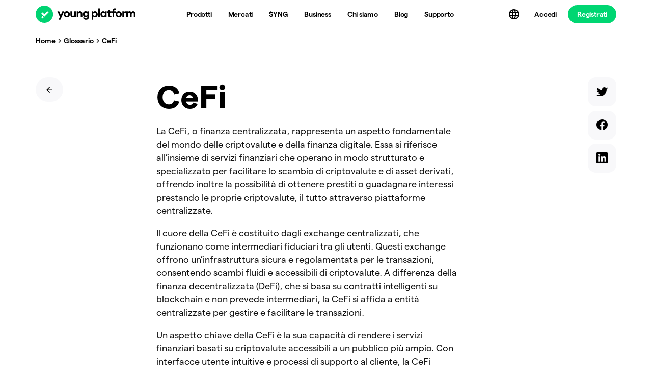

--- FILE ---
content_type: text/html; charset=utf-8
request_url: https://youngplatform.com/glossary/cefi/
body_size: 44909
content:
<!DOCTYPE html><html lang="it"><head><meta charSet="utf-8"/><meta http-equiv="x-ua-compatible" content="ie=edge"/><meta name="viewport" content="width=device-width, initial-scale=1, shrink-to-fit=no"/><meta name="generator" content="Gatsby 5.15.0"/><meta data-react-helmet="true" name="description" content="CeFi, la finanza centralizzata, è la controparte centralizzata della DeFi, ma distinta dalla finanza tradizionale."/><meta data-react-helmet="true" property="og:type" content="website"/><meta data-react-helmet="true" property="twitter:card" content="summary"/><meta data-react-helmet="true" property="twitter:creator" content=""/><meta data-react-helmet="true" property="twitter:title" content="CeFi"/><meta data-react-helmet="true" property="twitter:description" content="CeFi, la finanza centralizzata, è la controparte centralizzata della DeFi, ma distinta dalla finanza tradizionale."/><meta data-react-helmet="true" property="og:image" content="https://youngplatform.com/share.jpg"/><meta data-react-helmet="true" property="og:image:width" content="512"/><meta data-react-helmet="true" property="og:image:height" content="288"/><meta data-react-helmet="true" property="twitter:card" content="https://youngplatform.com/share.jpg"/><meta name="theme-color" content="#ffffff"/><style data-href="/styles.4eea1d278c17a19535f0.css" data-identity="gatsby-global-css">@font-face{font-display:swap;font-family:Matter;font-style:normal;font-weight:400;src:url(/fonts/MatterYP-Regular.woff2) format("woff2"),url(/fonts/MatterYP-Regular.woff) format("woff"),url(/fonts/MatterYP-Regular.ttf) format("truetype")}@font-face{font-display:swap;font-family:Matter;font-style:italic;font-weight:400;src:url(/fonts/MatterYP-RegularItalic.woff2) format("woff2"),url(/fonts/MatterYP-RegularItalic.woff) format("woff"),url(/fonts/MatterYP-RegularItalic.ttf) format("truetype")}@font-face{font-display:swap;font-family:Matter;font-style:normal;font-weight:500;src:url(/fonts/MatterYP-Medium.woff2) format("woff2"),url(/fonts/MatterYP-Medium.woff) format("woff"),url(/fonts/MatterYP-Medium.ttf) format("truetype")}@font-face{font-display:swap;font-family:Matter;font-style:italic;font-weight:500;src:url(/fonts/MatterYP-MediumItalic.woff2) format("woff2"),url(/fonts/MatterYP-MediumItalic.woff) format("woff"),url(/fonts/MatterYP-MediumItalic.ttf) format("truetype")}@font-face{font-display:swap;font-family:Matter;font-style:normal;font-weight:600;src:url(/fonts/MatterYP-SemiBold.woff2) format("woff2"),url(/fonts/MatterYP-SemiBold.woff) format("woff"),url(/fonts/MatterYP-SemiBold.ttf) format("truetype")}@font-face{font-display:swap;font-family:Matter;font-style:italic;font-weight:600;src:url(/fonts/MatterYP-SemiBoldItalic.woff2) format("woff2"),url(/fonts/MatterYP-SemiBoldItalic.woff) format("woff"),url(/fonts/MatterYP-SemiBoldItalic.ttf) format("truetype")}@font-face{font-display:swap;font-family:Matter;font-style:normal;font-weight:700;src:url(/fonts/MatterYP-Bold.woff2) format("woff2"),url(/fonts/MatterYP-Bold.woff) format("woff"),url(/fonts/MatterYP-Bold.ttf) format("truetype")}@font-face{font-display:swap;font-family:Matter;font-style:italic;font-weight:700;src:url(/fonts/MatterYP-BoldItalic.woff2) format("woff2"),url(/fonts/MatterYP-BoldItalic.woff) format("woff"),url(/fonts/MatterYP-BoldItalic.ttf) format("truetype")}._1be65ir0{--_19zu5850:transparent;--_19zu5851:#000;--_19zu5852:#fff;--_19zu5853:#ffe8f2;--_19zu5854:#ffd8ea;--_19zu5855:#ff9ec9;--_19zu5856:#ff78b4;--_19zu5857:#ff3e94;--_19zu5858:#eb3988;--_19zu5859:#bf2e6f;--_19zu585a:#731c43;--_19zu585b:#330c1e;--_19zu585c:#f1ebff;--_19zu585d:#e8deff;--_19zu585e:#c6acff;--_19zu585f:#af8bff;--_19zu585g:#8d59ff;--_19zu585h:#8252eb;--_19zu585i:#6a43bf;--_19zu585j:#3f2873;--_19zu585k:#1c1233;--_19zu585l:#e0f3fe;--_19zu585m:#ccecfe;--_19zu585n:#80cffb;--_19zu585o:#4dbcfa;--_19zu585p:#00a4ff;--_19zu585q:#0092e4;--_19zu585r:#0077ba;--_19zu585s:#004870;--_19zu585t:#002032;--_19zu585u:#e0faee;--_19zu585v:#ccf6e3;--_19zu585w:#80e9b8;--_19zu585x:#4de09c;--_19zu585y:#00d372;--_19zu585z:#00c269;--_19zu58510:#009e55;--_19zu58511:#005f33;--_19zu58512:#002a17;--_19zu58513:#fff9ce;--_19zu58514:#fef5ab;--_19zu58515:#fdf296;--_19zu58516:#fcee73;--_19zu58517:#fcea50;--_19zu58518:#eada4a;--_19zu58519:#c0b23d;--_19zu5851a:#746c25;--_19zu5851b:#322f10;--_19zu5851c:#fdf1e2;--_19zu5851d:#fce7cf;--_19zu5851e:#ffca8f;--_19zu5851f:#ffb662;--_19zu5851g:#ff961f;--_19zu5851h:#eb8a1d;--_19zu5851i:#bf7017;--_19zu5851j:#73430e;--_19zu5851k:#331e06;--_19zu5851l:#ffedeb;--_19zu5851m:#ffe1dd;--_19zu5851n:#ffb4aa;--_19zu5851o:#ff9688;--_19zu5851p:#ff6955;--_19zu5851q:#eb614e;--_19zu5851r:#bf4f40;--_19zu5851s:#732f26;--_19zu5851t:#331511;--_19zu5851u:#f5f5f5;--_19zu5851v:#ededed;--_19zu5851w:#e0e0e0;--_19zu5851x:#bcbcbc;--_19zu5851y:#7c7c7c;--_19zu5851z:#5a5a5a;--_19zu58520:#444;--_19zu58521:#2f2f2f;--_19zu58522:#252525;--_19zu58523:#131312;--_19zu58524:#000;--_19zu58525:#131312;--_19zu58526:#252525;--_19zu58527:#2f2f2f;--_19zu58528:#2f2f2f;--_19zu58529:#252525;--_19zu5852a:#131312;--_19zu5852b:rgba(0,0,0,.8);--_19zu5852c:#fff;--_19zu5852d:#7c7c7c;--_19zu5852e:#5a5a5a;--_19zu5852f:#444;--_19zu5852g:#252525;--_19zu5852h:hsla(0,0%,100%,.1);--_19zu5852i:#330c1e;--_19zu5852j:#1c1233;--_19zu5852k:#002032;--_19zu5852l:#002a17;--_19zu5852m:#322f10;--_19zu5852n:#331e06;--_19zu5852o:#331511;--_19zu5852p:#252525;--_19zu5852q:0px -1px 4px rgba(0,0,0,.02),0px 1px 4px rgba(0,0,0,.1);--_19zu5852r:0px -6px 12px rgba(0,0,0,.02),0px 4px 10px rgba(0,0,0,.06);--_19zu5852s:inset 0 0 0 1px var(--_19zu5852f);--_19zu5852t:inset 0 0 0 2px var(--_19zu5852f);--_19zu5852u:inset 0 0 0 1px var(--_19zu585y);--_19zu5852v:inset 0 0 0 2px var(--_19zu585y);--_19zu5852w:inset 0 0 0 1px var(--_19zu5851p);--_19zu5852x:inset 0 0 0 2px var(--_19zu5851p);--_19zu5852y:0;--_19zu5852z:4px;--_19zu58530:8px;--_19zu58531:12px;--_19zu58532:16px;--_19zu58533:32px;--_19zu58534:9999px;--_19zu58535:0.5px;--_19zu58536:-0.2px;--_19zu58537:-0.5px;--_19zu58538:-1px;--_19zu58539:-1.5px;--_19zu5853a:-2px;--_19zu5853b:-2.5px;--_19zu5853c:16px;--_19zu5853d:18px;--_19zu5853e:20px;--_19zu5853f:24px;--_19zu5853g:32px;--_19zu5853h:40px;--_19zu5853i:56px;--_19zu5853j:64px;--_19zu5853k:72px;--_19zu5853l:96px;--_19zu5853m:105px;--_19zu5853n:132px;--_19zu5853o:400;--_19zu5853p:600;--_19zu5853q:700;--_19zu5853r:10px;--_19zu5853s:12px;--_19zu5853t:14px;--_19zu5853u:16px;--_19zu5853v:18px;--_19zu5853w:24px;--_19zu5853x:32px;--_19zu5853y:48px;--_19zu5853z:56px;--_19zu58540:64px;--_19zu58541:96px;--_19zu58542:120px;--_19zu58543:0;--_19zu58544:2px;--_19zu58545:4px;--_19zu58546:8px;--_19zu58547:12px;--_19zu58548:16px;--_19zu58549:20px;--_19zu5854a:24px;--_19zu5854b:32px;--_19zu5854c:36px;--_19zu5854d:40px;--_19zu5854e:48px;--_19zu5854f:56px;--_19zu5854g:64px;--_19zu5854h:72px;--_19zu5854i:96px;--_19zu5854j:100%;--_19zu5854k:unset;--_19zu5854l:auto}._186o3zs0{--_19zu5850:transparent;--_19zu5851:#000;--_19zu5852:#fff;--_19zu5853:#ffe8f2;--_19zu5854:#ffd8ea;--_19zu5855:#ff9ec9;--_19zu5856:#ff78b4;--_19zu5857:#ff3e94;--_19zu5858:#eb3988;--_19zu5859:#bf2e6f;--_19zu585a:#731c43;--_19zu585b:#330c1e;--_19zu585c:#f1ebff;--_19zu585d:#e8deff;--_19zu585e:#c6acff;--_19zu585f:#af8bff;--_19zu585g:#8d59ff;--_19zu585h:#8252eb;--_19zu585i:#6a43bf;--_19zu585j:#3f2873;--_19zu585k:#1c1233;--_19zu585l:#e0f3fe;--_19zu585m:#ccecfe;--_19zu585n:#80cffb;--_19zu585o:#4dbcfa;--_19zu585p:#00a4ff;--_19zu585q:#0092e4;--_19zu585r:#0077ba;--_19zu585s:#004870;--_19zu585t:#002032;--_19zu585u:#e0faee;--_19zu585v:#ccf6e3;--_19zu585w:#80e9b8;--_19zu585x:#4de09c;--_19zu585y:#00d372;--_19zu585z:#00c269;--_19zu58510:#009e55;--_19zu58511:#005f33;--_19zu58512:#002a17;--_19zu58513:#fff9ce;--_19zu58514:#fef5ab;--_19zu58515:#fdf296;--_19zu58516:#fcee73;--_19zu58517:#fcea50;--_19zu58518:#eada4a;--_19zu58519:#c0b23d;--_19zu5851a:#746c25;--_19zu5851b:#322f10;--_19zu5851c:#fdf1e2;--_19zu5851d:#fce7cf;--_19zu5851e:#ffca8f;--_19zu5851f:#ffb662;--_19zu5851g:#ff961f;--_19zu5851h:#eb8a1d;--_19zu5851i:#bf7017;--_19zu5851j:#73430e;--_19zu5851k:#331e06;--_19zu5851l:#ffedeb;--_19zu5851m:#ffe1dd;--_19zu5851n:#ffb4aa;--_19zu5851o:#ff9688;--_19zu5851p:#ff6955;--_19zu5851q:#eb614e;--_19zu5851r:#bf4f40;--_19zu5851s:#732f26;--_19zu5851t:#331511;--_19zu5851u:#f5f5f5;--_19zu5851v:#ededed;--_19zu5851w:#e0e0e0;--_19zu5851x:#bcbcbc;--_19zu5851y:#7c7c7c;--_19zu5851z:#5a5a5a;--_19zu58520:#444;--_19zu58521:#2f2f2f;--_19zu58522:#252525;--_19zu58523:#131312;--_19zu58524:#fff;--_19zu58525:#f5f5f5;--_19zu58526:#f5f5f5;--_19zu58527:#ededed;--_19zu58528:#f5f5f5;--_19zu58529:#f5f5f5;--_19zu5852a:#fff;--_19zu5852b:rgba(0,0,0,.6);--_19zu5852c:#000;--_19zu5852d:#7c7c7c;--_19zu5852e:#bcbcbc;--_19zu5852f:#e0e0e0;--_19zu5852g:#ededed;--_19zu5852h:hsla(0,0%,100%,.4);--_19zu5852i:#ffd8ea;--_19zu5852j:#e8deff;--_19zu5852k:#ccecfe;--_19zu5852l:#ccf6e3;--_19zu5852m:#fef5ab;--_19zu5852n:#fce7cf;--_19zu5852o:#ffe1dd;--_19zu5852p:#ededed;--_19zu5852q:0px -1px 4px rgba(0,0,0,.02),0px 1px 4px rgba(0,0,0,.1);--_19zu5852r:0px -6px 12px rgba(0,0,0,.02),0px 4px 10px rgba(0,0,0,.06);--_19zu5852s:inset 0 0 0 1px var(--_19zu5852f);--_19zu5852t:inset 0 0 0 2px var(--_19zu5852f);--_19zu5852u:inset 0 0 0 1px var(--_19zu585y);--_19zu5852v:inset 0 0 0 2px var(--_19zu585y);--_19zu5852w:inset 0 0 0 1px var(--_19zu5851p);--_19zu5852x:inset 0 0 0 2px var(--_19zu5851p);--_19zu5852y:0;--_19zu5852z:4px;--_19zu58530:8px;--_19zu58531:12px;--_19zu58532:16px;--_19zu58533:32px;--_19zu58534:9999px;--_19zu58535:0.5px;--_19zu58536:-0.2px;--_19zu58537:-0.5px;--_19zu58538:-1px;--_19zu58539:-1.5px;--_19zu5853a:-2px;--_19zu5853b:-2.5px;--_19zu5853c:16px;--_19zu5853d:18px;--_19zu5853e:20px;--_19zu5853f:24px;--_19zu5853g:32px;--_19zu5853h:40px;--_19zu5853i:56px;--_19zu5853j:64px;--_19zu5853k:72px;--_19zu5853l:96px;--_19zu5853m:105px;--_19zu5853n:132px;--_19zu5853o:400;--_19zu5853p:600;--_19zu5853q:700;--_19zu5853r:10px;--_19zu5853s:12px;--_19zu5853t:14px;--_19zu5853u:16px;--_19zu5853v:18px;--_19zu5853w:24px;--_19zu5853x:32px;--_19zu5853y:48px;--_19zu5853z:56px;--_19zu58540:64px;--_19zu58541:96px;--_19zu58542:120px;--_19zu58543:0;--_19zu58544:2px;--_19zu58545:4px;--_19zu58546:8px;--_19zu58547:12px;--_19zu58548:16px;--_19zu58549:20px;--_19zu5854a:24px;--_19zu5854b:32px;--_19zu5854c:36px;--_19zu5854d:40px;--_19zu5854e:48px;--_19zu5854f:56px;--_19zu5854g:64px;--_19zu5854h:72px;--_19zu5854i:96px;--_19zu5854j:100%;--_19zu5854k:unset;--_19zu5854l:auto}@font-face{font-display:swap;font-family:MatterYP;font-style:normal;font-weight:400;src:url(https://storage.googleapis.com/young-fonts/MatterYP-Regular.woff2) format("woff2")}@font-face{font-display:swap;font-family:MatterYP;font-style:normal;font-weight:600;src:url(https://storage.googleapis.com/young-fonts/MatterYP-SemiBold.woff2) format("woff2")}@font-face{font-display:swap;font-family:MatterYP;font-style:normal;font-weight:700;src:url(https://storage.googleapis.com/young-fonts/MatterYP-Bold.woff2) format("woff2")}.kshf1u0{font-feature-settings:"tnum" on,"lnum" on,"ss04" on;font-family:MatterYP,Averta Std,-apple-system,BlinkMacSystemFont,Segoe UI,Roboto,Oxygen-Sans,Ubuntu,Cantarell,Helvetica Neue,sans-serif}:where(:not(html,iframe,canvas,img,svg,video,audio):not(svg *,symbol *)){all:unset;display:revert}*,:after,:before{box-sizing:border-box}a,button{cursor:revert}menu,ol,ul{list-style:none}img{max-block-size:100%;max-inline-size:100%}table{border-collapse:collapse}input,textarea{-webkit-user-select:auto}textarea{white-space:revert}meter{-webkit-appearance:revert;appearance:revert}:where(pre){all:revert}::placeholder{color:unset}::marker{content:normal}:where([hidden]){display:none}:where([contenteditable]:not([contenteditable=false])){-moz-user-modify:read-write;-webkit-user-modify:read-write;-webkit-line-break:after-white-space;overflow-wrap:break-word;-webkit-user-select:auto}:where([draggable=true]){-webkit-user-drag:element}:where(dialog:modal){all:revert}._1b0ay8q0{color:var(--_19zu5852c)}._1b0ay8q1{text-decoration:underline}._1b0ay8q2{text-transform:uppercase}._6cc8g80{position:relative}._6cc8g81{position:absolute}._6cc8g82{position:-webkit-sticky;position:sticky}._6cc8g83{opacity:0}._6cc8g84{opacity:.1}._6cc8g85{opacity:.5}._6cc8g86{opacity:1}._6cc8g87{z-index:-1}._6cc8g88{z-index:auto}._6cc8g89{z-index:0}._6cc8g8a{z-index:10}._6cc8g8b{z-index:1000}._6cc8g8c{z-index:1100}._6cc8g8d{z-index:1200}._6cc8g8e{z-index:1300}._6cc8g8f{z-index:1400}._6cc8g8g{z-index:1500}._6cc8g8h{z-index:1600}._6cc8g8i{z-index:1700}._6cc8g8j{z-index:1800}._6cc8g8k{font-weight:var(--_19zu5853o)}._6cc8g8l{font-weight:var(--_19zu5853p)}._6cc8g8m{font-weight:var(--_19zu5853q)}._6cc8g8n{box-shadow:var(--_19zu5852q)}._6cc8g8o{box-shadow:var(--_19zu5852r)}._6cc8g8p{box-shadow:var(--_19zu5852s)}._6cc8g8q{box-shadow:var(--_19zu5852t)}._6cc8g8r{box-shadow:var(--_19zu5852u)}._6cc8g8s{box-shadow:var(--_19zu5852v)}._6cc8g8t{box-shadow:var(--_19zu5852w)}._6cc8g8u{box-shadow:var(--_19zu5852x)}._6cc8g8v{gap:var(--_19zu58543)}._6cc8g8w{gap:var(--_19zu58544)}._6cc8g8x{gap:var(--_19zu58545)}._6cc8g8y{gap:var(--_19zu58546)}._6cc8g8z{gap:var(--_19zu58547)}._6cc8g810{gap:var(--_19zu58548)}._6cc8g811{gap:var(--_19zu58549)}._6cc8g812{gap:var(--_19zu5854a)}._6cc8g813{gap:var(--_19zu5854b)}._6cc8g814{gap:var(--_19zu5854c)}._6cc8g815{gap:var(--_19zu5854d)}._6cc8g816{gap:var(--_19zu5854e)}._6cc8g817{gap:var(--_19zu5854f)}._6cc8g818{gap:var(--_19zu5854g)}._6cc8g819{gap:var(--_19zu5854h)}._6cc8g81a{gap:var(--_19zu5854i)}._6cc8g81b{gap:var(--_19zu5854j)}._6cc8g81c{gap:var(--_19zu5854k)}._6cc8g81d{gap:var(--_19zu5854l)}._6cc8g81e{border-radius:var(--_19zu5852y)}._6cc8g81f{border-radius:var(--_19zu5852z)}._6cc8g81g{border-radius:var(--_19zu58530)}._6cc8g81h{border-radius:var(--_19zu58531)}._6cc8g81i{border-radius:var(--_19zu58532)}._6cc8g81j{border-radius:var(--_19zu58533)}._6cc8g81k{border-radius:var(--_19zu58534)}._6cc8g81l{text-align:left}._6cc8g81m{text-align:center}._6cc8g81n{text-align:right}._6cc8g81o{overflow:hidden}._6cc8g81p{overflow:scroll}._6cc8g81q{overflow:auto}._6cc8g81r{overflow:visible}._6cc8g81s{overflow:clip}._6cc8g81t{overflow-x:hidden}._6cc8g81u{overflow-x:scroll}._6cc8g81v{overflow-x:auto}._6cc8g81w{overflow-x:visible}._6cc8g81x{overflow-x:clip}._6cc8g81y{overflow-y:hidden}._6cc8g81z{overflow-y:scroll}._6cc8g820{overflow-y:auto}._6cc8g821{overflow-y:visible}._6cc8g822{overflow-y:clip}body._186o3zs0 ._6cc8g823,body._1be65ir0 ._6cc8g824{color:var(--_19zu5850)}body._186o3zs0 ._6cc8g825,body._1be65ir0 ._6cc8g826{color:var(--_19zu5851)}body._186o3zs0 ._6cc8g827,body._1be65ir0 ._6cc8g828{color:var(--_19zu5852)}body._186o3zs0 ._6cc8g829,body._1be65ir0 ._6cc8g82a{color:var(--_19zu5853)}body._186o3zs0 ._6cc8g82b,body._1be65ir0 ._6cc8g82c{color:var(--_19zu5854)}body._186o3zs0 ._6cc8g82d,body._1be65ir0 ._6cc8g82e{color:var(--_19zu5855)}body._186o3zs0 ._6cc8g82f,body._1be65ir0 ._6cc8g82g{color:var(--_19zu5856)}body._186o3zs0 ._6cc8g82h,body._1be65ir0 ._6cc8g82i{color:var(--_19zu5857)}body._186o3zs0 ._6cc8g82j,body._1be65ir0 ._6cc8g82k{color:var(--_19zu5858)}body._186o3zs0 ._6cc8g82l,body._1be65ir0 ._6cc8g82m{color:var(--_19zu5859)}body._186o3zs0 ._6cc8g82n,body._1be65ir0 ._6cc8g82o{color:var(--_19zu585a)}body._186o3zs0 ._6cc8g82p,body._1be65ir0 ._6cc8g82q{color:var(--_19zu585b)}body._186o3zs0 ._6cc8g82r,body._1be65ir0 ._6cc8g82s{color:var(--_19zu585c)}body._186o3zs0 ._6cc8g82t,body._1be65ir0 ._6cc8g82u{color:var(--_19zu585d)}body._186o3zs0 ._6cc8g82v,body._1be65ir0 ._6cc8g82w{color:var(--_19zu585e)}body._186o3zs0 ._6cc8g82x,body._1be65ir0 ._6cc8g82y{color:var(--_19zu585f)}body._186o3zs0 ._6cc8g82z,body._1be65ir0 ._6cc8g830{color:var(--_19zu585g)}body._186o3zs0 ._6cc8g831,body._1be65ir0 ._6cc8g832{color:var(--_19zu585h)}body._186o3zs0 ._6cc8g833,body._1be65ir0 ._6cc8g834{color:var(--_19zu585i)}body._186o3zs0 ._6cc8g835,body._1be65ir0 ._6cc8g836{color:var(--_19zu585j)}body._186o3zs0 ._6cc8g837,body._1be65ir0 ._6cc8g838{color:var(--_19zu585k)}body._186o3zs0 ._6cc8g839,body._1be65ir0 ._6cc8g83a{color:var(--_19zu585l)}body._186o3zs0 ._6cc8g83b,body._1be65ir0 ._6cc8g83c{color:var(--_19zu585m)}body._186o3zs0 ._6cc8g83d,body._1be65ir0 ._6cc8g83e{color:var(--_19zu585n)}body._186o3zs0 ._6cc8g83f,body._1be65ir0 ._6cc8g83g{color:var(--_19zu585o)}body._186o3zs0 ._6cc8g83h,body._1be65ir0 ._6cc8g83i{color:var(--_19zu585p)}body._186o3zs0 ._6cc8g83j,body._1be65ir0 ._6cc8g83k{color:var(--_19zu585q)}body._186o3zs0 ._6cc8g83l,body._1be65ir0 ._6cc8g83m{color:var(--_19zu585r)}body._186o3zs0 ._6cc8g83n,body._1be65ir0 ._6cc8g83o{color:var(--_19zu585s)}body._186o3zs0 ._6cc8g83p,body._1be65ir0 ._6cc8g83q{color:var(--_19zu585t)}body._186o3zs0 ._6cc8g83r,body._1be65ir0 ._6cc8g83s{color:var(--_19zu585u)}body._186o3zs0 ._6cc8g83t,body._1be65ir0 ._6cc8g83u{color:var(--_19zu585v)}body._186o3zs0 ._6cc8g83v,body._1be65ir0 ._6cc8g83w{color:var(--_19zu585w)}body._186o3zs0 ._6cc8g83x,body._1be65ir0 ._6cc8g83y{color:var(--_19zu585x)}body._186o3zs0 ._6cc8g83z,body._1be65ir0 ._6cc8g840{color:var(--_19zu585y)}body._186o3zs0 ._6cc8g841,body._1be65ir0 ._6cc8g842{color:var(--_19zu585z)}body._186o3zs0 ._6cc8g843,body._1be65ir0 ._6cc8g844{color:var(--_19zu58510)}body._186o3zs0 ._6cc8g845,body._1be65ir0 ._6cc8g846{color:var(--_19zu58511)}body._186o3zs0 ._6cc8g847,body._1be65ir0 ._6cc8g848{color:var(--_19zu58512)}body._186o3zs0 ._6cc8g849,body._1be65ir0 ._6cc8g84a{color:var(--_19zu58513)}body._186o3zs0 ._6cc8g84b,body._1be65ir0 ._6cc8g84c{color:var(--_19zu58514)}body._186o3zs0 ._6cc8g84d,body._1be65ir0 ._6cc8g84e{color:var(--_19zu58515)}body._186o3zs0 ._6cc8g84f,body._1be65ir0 ._6cc8g84g{color:var(--_19zu58516)}body._186o3zs0 ._6cc8g84h,body._1be65ir0 ._6cc8g84i{color:var(--_19zu58517)}body._186o3zs0 ._6cc8g84j,body._1be65ir0 ._6cc8g84k{color:var(--_19zu58518)}body._186o3zs0 ._6cc8g84l,body._1be65ir0 ._6cc8g84m{color:var(--_19zu58519)}body._186o3zs0 ._6cc8g84n,body._1be65ir0 ._6cc8g84o{color:var(--_19zu5851a)}body._186o3zs0 ._6cc8g84p,body._1be65ir0 ._6cc8g84q{color:var(--_19zu5851b)}body._186o3zs0 ._6cc8g84r,body._1be65ir0 ._6cc8g84s{color:var(--_19zu5851c)}body._186o3zs0 ._6cc8g84t,body._1be65ir0 ._6cc8g84u{color:var(--_19zu5851d)}body._186o3zs0 ._6cc8g84v,body._1be65ir0 ._6cc8g84w{color:var(--_19zu5851e)}body._186o3zs0 ._6cc8g84x,body._1be65ir0 ._6cc8g84y{color:var(--_19zu5851f)}body._186o3zs0 ._6cc8g84z,body._1be65ir0 ._6cc8g850{color:var(--_19zu5851g)}body._186o3zs0 ._6cc8g851,body._1be65ir0 ._6cc8g852{color:var(--_19zu5851h)}body._186o3zs0 ._6cc8g853,body._1be65ir0 ._6cc8g854{color:var(--_19zu5851i)}body._186o3zs0 ._6cc8g855,body._1be65ir0 ._6cc8g856{color:var(--_19zu5851j)}body._186o3zs0 ._6cc8g857,body._1be65ir0 ._6cc8g858{color:var(--_19zu5851k)}body._186o3zs0 ._6cc8g859,body._1be65ir0 ._6cc8g85a{color:var(--_19zu5851l)}body._186o3zs0 ._6cc8g85b,body._1be65ir0 ._6cc8g85c{color:var(--_19zu5851m)}body._186o3zs0 ._6cc8g85d,body._1be65ir0 ._6cc8g85e{color:var(--_19zu5851n)}body._186o3zs0 ._6cc8g85f,body._1be65ir0 ._6cc8g85g{color:var(--_19zu5851o)}body._186o3zs0 ._6cc8g85h,body._1be65ir0 ._6cc8g85i{color:var(--_19zu5851p)}body._186o3zs0 ._6cc8g85j,body._1be65ir0 ._6cc8g85k{color:var(--_19zu5851q)}body._186o3zs0 ._6cc8g85l,body._1be65ir0 ._6cc8g85m{color:var(--_19zu5851r)}body._186o3zs0 ._6cc8g85n,body._1be65ir0 ._6cc8g85o{color:var(--_19zu5851s)}body._186o3zs0 ._6cc8g85p,body._1be65ir0 ._6cc8g85q{color:var(--_19zu5851t)}body._186o3zs0 ._6cc8g85r,body._1be65ir0 ._6cc8g85s{color:var(--_19zu5851u)}body._186o3zs0 ._6cc8g85t,body._1be65ir0 ._6cc8g85u{color:var(--_19zu5851v)}body._186o3zs0 ._6cc8g85v,body._1be65ir0 ._6cc8g85w{color:var(--_19zu5851w)}body._186o3zs0 ._6cc8g85x,body._1be65ir0 ._6cc8g85y{color:var(--_19zu5851x)}body._186o3zs0 ._6cc8g85z,body._1be65ir0 ._6cc8g860{color:var(--_19zu5851y)}body._186o3zs0 ._6cc8g861,body._1be65ir0 ._6cc8g862{color:var(--_19zu5851z)}body._186o3zs0 ._6cc8g863,body._1be65ir0 ._6cc8g864{color:var(--_19zu58520)}body._186o3zs0 ._6cc8g865,body._1be65ir0 ._6cc8g866{color:var(--_19zu58521)}body._186o3zs0 ._6cc8g867,body._1be65ir0 ._6cc8g868{color:var(--_19zu58522)}body._186o3zs0 ._6cc8g869,body._1be65ir0 ._6cc8g86a{color:var(--_19zu58523)}body._186o3zs0 ._6cc8g86b,body._1be65ir0 ._6cc8g86c{color:var(--_19zu58524)}body._186o3zs0 ._6cc8g86d,body._1be65ir0 ._6cc8g86e{color:var(--_19zu58525)}body._186o3zs0 ._6cc8g86f,body._1be65ir0 ._6cc8g86g{color:var(--_19zu58526)}body._186o3zs0 ._6cc8g86h,body._1be65ir0 ._6cc8g86i{color:var(--_19zu58527)}body._186o3zs0 ._6cc8g86j,body._1be65ir0 ._6cc8g86k{color:var(--_19zu58528)}body._186o3zs0 ._6cc8g86l,body._1be65ir0 ._6cc8g86m{color:var(--_19zu58529)}body._186o3zs0 ._6cc8g86n,body._1be65ir0 ._6cc8g86o{color:var(--_19zu5852a)}body._186o3zs0 ._6cc8g86p,body._1be65ir0 ._6cc8g86q{color:var(--_19zu5852b)}body._186o3zs0 ._6cc8g86r,body._1be65ir0 ._6cc8g86s{color:var(--_19zu5852c)}body._186o3zs0 ._6cc8g86t,body._1be65ir0 ._6cc8g86u{color:var(--_19zu5852d)}body._186o3zs0 ._6cc8g86v,body._1be65ir0 ._6cc8g86w{color:var(--_19zu5852e)}body._186o3zs0 ._6cc8g86x,body._1be65ir0 ._6cc8g86y{color:var(--_19zu5852f)}body._186o3zs0 ._6cc8g86z,body._1be65ir0 ._6cc8g870{color:var(--_19zu5852g)}body._186o3zs0 ._6cc8g871,body._1be65ir0 ._6cc8g872{color:var(--_19zu5852h)}body._186o3zs0 ._6cc8g873,body._1be65ir0 ._6cc8g874{color:var(--_19zu5852i)}body._186o3zs0 ._6cc8g875,body._1be65ir0 ._6cc8g876{color:var(--_19zu5852j)}body._186o3zs0 ._6cc8g877,body._1be65ir0 ._6cc8g878{color:var(--_19zu5852k)}body._186o3zs0 ._6cc8g879,body._1be65ir0 ._6cc8g87a{color:var(--_19zu5852l)}body._186o3zs0 ._6cc8g87b,body._1be65ir0 ._6cc8g87c{color:var(--_19zu5852m)}body._186o3zs0 ._6cc8g87d,body._1be65ir0 ._6cc8g87e{color:var(--_19zu5852n)}body._186o3zs0 ._6cc8g87f,body._1be65ir0 ._6cc8g87g{color:var(--_19zu5852o)}body._186o3zs0 ._6cc8g87h,body._1be65ir0 ._6cc8g87i{color:var(--_19zu5852p)}body._186o3zs0 ._6cc8g87j,body._1be65ir0 ._6cc8g87k{background:var(--_19zu5850)}body._186o3zs0 ._6cc8g87l,body._1be65ir0 ._6cc8g87m{background:var(--_19zu5851)}body._186o3zs0 ._6cc8g87n,body._1be65ir0 ._6cc8g87o{background:var(--_19zu5852)}body._186o3zs0 ._6cc8g87p,body._1be65ir0 ._6cc8g87q{background:var(--_19zu5853)}body._186o3zs0 ._6cc8g87r,body._1be65ir0 ._6cc8g87s{background:var(--_19zu5854)}body._186o3zs0 ._6cc8g87t,body._1be65ir0 ._6cc8g87u{background:var(--_19zu5855)}body._186o3zs0 ._6cc8g87v,body._1be65ir0 ._6cc8g87w{background:var(--_19zu5856)}body._186o3zs0 ._6cc8g87x,body._1be65ir0 ._6cc8g87y{background:var(--_19zu5857)}body._186o3zs0 ._6cc8g87z,body._1be65ir0 ._6cc8g880{background:var(--_19zu5858)}body._186o3zs0 ._6cc8g881,body._1be65ir0 ._6cc8g882{background:var(--_19zu5859)}body._186o3zs0 ._6cc8g883,body._1be65ir0 ._6cc8g884{background:var(--_19zu585a)}body._186o3zs0 ._6cc8g885,body._1be65ir0 ._6cc8g886{background:var(--_19zu585b)}body._186o3zs0 ._6cc8g887,body._1be65ir0 ._6cc8g888{background:var(--_19zu585c)}body._186o3zs0 ._6cc8g889,body._1be65ir0 ._6cc8g88a{background:var(--_19zu585d)}body._186o3zs0 ._6cc8g88b,body._1be65ir0 ._6cc8g88c{background:var(--_19zu585e)}body._186o3zs0 ._6cc8g88d,body._1be65ir0 ._6cc8g88e{background:var(--_19zu585f)}body._186o3zs0 ._6cc8g88f,body._1be65ir0 ._6cc8g88g{background:var(--_19zu585g)}body._186o3zs0 ._6cc8g88h,body._1be65ir0 ._6cc8g88i{background:var(--_19zu585h)}body._186o3zs0 ._6cc8g88j,body._1be65ir0 ._6cc8g88k{background:var(--_19zu585i)}body._186o3zs0 ._6cc8g88l,body._1be65ir0 ._6cc8g88m{background:var(--_19zu585j)}body._186o3zs0 ._6cc8g88n,body._1be65ir0 ._6cc8g88o{background:var(--_19zu585k)}body._186o3zs0 ._6cc8g88p,body._1be65ir0 ._6cc8g88q{background:var(--_19zu585l)}body._186o3zs0 ._6cc8g88r,body._1be65ir0 ._6cc8g88s{background:var(--_19zu585m)}body._186o3zs0 ._6cc8g88t,body._1be65ir0 ._6cc8g88u{background:var(--_19zu585n)}body._186o3zs0 ._6cc8g88v,body._1be65ir0 ._6cc8g88w{background:var(--_19zu585o)}body._186o3zs0 ._6cc8g88x,body._1be65ir0 ._6cc8g88y{background:var(--_19zu585p)}body._186o3zs0 ._6cc8g88z,body._1be65ir0 ._6cc8g890{background:var(--_19zu585q)}body._186o3zs0 ._6cc8g891,body._1be65ir0 ._6cc8g892{background:var(--_19zu585r)}body._186o3zs0 ._6cc8g893,body._1be65ir0 ._6cc8g894{background:var(--_19zu585s)}body._186o3zs0 ._6cc8g895,body._1be65ir0 ._6cc8g896{background:var(--_19zu585t)}body._186o3zs0 ._6cc8g897,body._1be65ir0 ._6cc8g898{background:var(--_19zu585u)}body._186o3zs0 ._6cc8g899,body._1be65ir0 ._6cc8g89a{background:var(--_19zu585v)}body._186o3zs0 ._6cc8g89b,body._1be65ir0 ._6cc8g89c{background:var(--_19zu585w)}body._186o3zs0 ._6cc8g89d,body._1be65ir0 ._6cc8g89e{background:var(--_19zu585x)}body._186o3zs0 ._6cc8g89f,body._1be65ir0 ._6cc8g89g{background:var(--_19zu585y)}body._186o3zs0 ._6cc8g89h,body._1be65ir0 ._6cc8g89i{background:var(--_19zu585z)}body._186o3zs0 ._6cc8g89j,body._1be65ir0 ._6cc8g89k{background:var(--_19zu58510)}body._186o3zs0 ._6cc8g89l,body._1be65ir0 ._6cc8g89m{background:var(--_19zu58511)}body._186o3zs0 ._6cc8g89n,body._1be65ir0 ._6cc8g89o{background:var(--_19zu58512)}body._186o3zs0 ._6cc8g89p,body._1be65ir0 ._6cc8g89q{background:var(--_19zu58513)}body._186o3zs0 ._6cc8g89r,body._1be65ir0 ._6cc8g89s{background:var(--_19zu58514)}body._186o3zs0 ._6cc8g89t,body._1be65ir0 ._6cc8g89u{background:var(--_19zu58515)}body._186o3zs0 ._6cc8g89v,body._1be65ir0 ._6cc8g89w{background:var(--_19zu58516)}body._186o3zs0 ._6cc8g89x,body._1be65ir0 ._6cc8g89y{background:var(--_19zu58517)}body._186o3zs0 ._6cc8g89z,body._1be65ir0 ._6cc8g8a0{background:var(--_19zu58518)}body._186o3zs0 ._6cc8g8a1,body._1be65ir0 ._6cc8g8a2{background:var(--_19zu58519)}body._186o3zs0 ._6cc8g8a3,body._1be65ir0 ._6cc8g8a4{background:var(--_19zu5851a)}body._186o3zs0 ._6cc8g8a5,body._1be65ir0 ._6cc8g8a6{background:var(--_19zu5851b)}body._186o3zs0 ._6cc8g8a7,body._1be65ir0 ._6cc8g8a8{background:var(--_19zu5851c)}body._186o3zs0 ._6cc8g8a9,body._1be65ir0 ._6cc8g8aa{background:var(--_19zu5851d)}body._186o3zs0 ._6cc8g8ab,body._1be65ir0 ._6cc8g8ac{background:var(--_19zu5851e)}body._186o3zs0 ._6cc8g8ad,body._1be65ir0 ._6cc8g8ae{background:var(--_19zu5851f)}body._186o3zs0 ._6cc8g8af,body._1be65ir0 ._6cc8g8ag{background:var(--_19zu5851g)}body._186o3zs0 ._6cc8g8ah,body._1be65ir0 ._6cc8g8ai{background:var(--_19zu5851h)}body._186o3zs0 ._6cc8g8aj,body._1be65ir0 ._6cc8g8ak{background:var(--_19zu5851i)}body._186o3zs0 ._6cc8g8al,body._1be65ir0 ._6cc8g8am{background:var(--_19zu5851j)}body._186o3zs0 ._6cc8g8an,body._1be65ir0 ._6cc8g8ao{background:var(--_19zu5851k)}body._186o3zs0 ._6cc8g8ap,body._1be65ir0 ._6cc8g8aq{background:var(--_19zu5851l)}body._186o3zs0 ._6cc8g8ar,body._1be65ir0 ._6cc8g8as{background:var(--_19zu5851m)}body._186o3zs0 ._6cc8g8at,body._1be65ir0 ._6cc8g8au{background:var(--_19zu5851n)}body._186o3zs0 ._6cc8g8av,body._1be65ir0 ._6cc8g8aw{background:var(--_19zu5851o)}body._186o3zs0 ._6cc8g8ax,body._1be65ir0 ._6cc8g8ay{background:var(--_19zu5851p)}body._186o3zs0 ._6cc8g8az,body._1be65ir0 ._6cc8g8b0{background:var(--_19zu5851q)}body._186o3zs0 ._6cc8g8b1,body._1be65ir0 ._6cc8g8b2{background:var(--_19zu5851r)}body._186o3zs0 ._6cc8g8b3,body._1be65ir0 ._6cc8g8b4{background:var(--_19zu5851s)}body._186o3zs0 ._6cc8g8b5,body._1be65ir0 ._6cc8g8b6{background:var(--_19zu5851t)}body._186o3zs0 ._6cc8g8b7,body._1be65ir0 ._6cc8g8b8{background:var(--_19zu5851u)}body._186o3zs0 ._6cc8g8b9,body._1be65ir0 ._6cc8g8ba{background:var(--_19zu5851v)}body._186o3zs0 ._6cc8g8bb,body._1be65ir0 ._6cc8g8bc{background:var(--_19zu5851w)}body._186o3zs0 ._6cc8g8bd,body._1be65ir0 ._6cc8g8be{background:var(--_19zu5851x)}body._186o3zs0 ._6cc8g8bf,body._1be65ir0 ._6cc8g8bg{background:var(--_19zu5851y)}body._186o3zs0 ._6cc8g8bh,body._1be65ir0 ._6cc8g8bi{background:var(--_19zu5851z)}body._186o3zs0 ._6cc8g8bj,body._1be65ir0 ._6cc8g8bk{background:var(--_19zu58520)}body._186o3zs0 ._6cc8g8bl,body._1be65ir0 ._6cc8g8bm{background:var(--_19zu58521)}body._186o3zs0 ._6cc8g8bn,body._1be65ir0 ._6cc8g8bo{background:var(--_19zu58522)}body._186o3zs0 ._6cc8g8bp,body._1be65ir0 ._6cc8g8bq{background:var(--_19zu58523)}body._186o3zs0 ._6cc8g8br,body._1be65ir0 ._6cc8g8bs{background:var(--_19zu58524)}body._186o3zs0 ._6cc8g8bt,body._1be65ir0 ._6cc8g8bu{background:var(--_19zu58525)}body._186o3zs0 ._6cc8g8bv,body._1be65ir0 ._6cc8g8bw{background:var(--_19zu58526)}body._186o3zs0 ._6cc8g8bx,body._1be65ir0 ._6cc8g8by{background:var(--_19zu58527)}body._186o3zs0 ._6cc8g8bz,body._1be65ir0 ._6cc8g8c0{background:var(--_19zu58528)}body._186o3zs0 ._6cc8g8c1,body._1be65ir0 ._6cc8g8c2{background:var(--_19zu58529)}body._186o3zs0 ._6cc8g8c3,body._1be65ir0 ._6cc8g8c4{background:var(--_19zu5852a)}body._186o3zs0 ._6cc8g8c5,body._1be65ir0 ._6cc8g8c6{background:var(--_19zu5852b)}body._186o3zs0 ._6cc8g8c7,body._1be65ir0 ._6cc8g8c8{background:var(--_19zu5852c)}body._186o3zs0 ._6cc8g8c9,body._1be65ir0 ._6cc8g8ca{background:var(--_19zu5852d)}body._186o3zs0 ._6cc8g8cb,body._1be65ir0 ._6cc8g8cc{background:var(--_19zu5852e)}body._186o3zs0 ._6cc8g8cd,body._1be65ir0 ._6cc8g8ce{background:var(--_19zu5852f)}body._186o3zs0 ._6cc8g8cf,body._1be65ir0 ._6cc8g8cg{background:var(--_19zu5852g)}body._186o3zs0 ._6cc8g8ch,body._1be65ir0 ._6cc8g8ci{background:var(--_19zu5852h)}body._186o3zs0 ._6cc8g8cj,body._1be65ir0 ._6cc8g8ck{background:var(--_19zu5852i)}body._186o3zs0 ._6cc8g8cl,body._1be65ir0 ._6cc8g8cm{background:var(--_19zu5852j)}body._186o3zs0 ._6cc8g8cn,body._1be65ir0 ._6cc8g8co{background:var(--_19zu5852k)}body._186o3zs0 ._6cc8g8cp,body._1be65ir0 ._6cc8g8cq{background:var(--_19zu5852l)}body._186o3zs0 ._6cc8g8cr,body._1be65ir0 ._6cc8g8cs{background:var(--_19zu5852m)}body._186o3zs0 ._6cc8g8ct,body._1be65ir0 ._6cc8g8cu{background:var(--_19zu5852n)}body._186o3zs0 ._6cc8g8cv,body._1be65ir0 ._6cc8g8cw{background:var(--_19zu5852o)}body._186o3zs0 ._6cc8g8cx,body._1be65ir0 ._6cc8g8cy{background:var(--_19zu5852p)}._6cc8g8cz{display:block}._6cc8g8d5{display:inline-block}._6cc8g8db{display:flex}._6cc8g8dh{display:inline-flex}._6cc8g8dn{font-size:var(--_19zu5853r)}._6cc8g8dt{font-size:var(--_19zu5853s)}._6cc8g8dz{font-size:var(--_19zu5853t)}._6cc8g8e5{font-size:var(--_19zu5853u)}._6cc8g8eb{font-size:var(--_19zu5853v)}._6cc8g8eh{font-size:var(--_19zu5853w)}._6cc8g8en{font-size:var(--_19zu5853x)}._6cc8g8et{font-size:var(--_19zu5853y)}._6cc8g8ez{font-size:var(--_19zu5853z)}._6cc8g8f5{font-size:var(--_19zu58540)}._6cc8g8fb{font-size:var(--_19zu58541)}._6cc8g8fh{font-size:var(--_19zu58542)}._6cc8g8fn{line-height:var(--_19zu5853c)}._6cc8g8ft{line-height:var(--_19zu5853d)}._6cc8g8fz{line-height:var(--_19zu5853e)}._6cc8g8g5{line-height:var(--_19zu5853f)}._6cc8g8gb{line-height:var(--_19zu5853g)}._6cc8g8gh{line-height:var(--_19zu5853h)}._6cc8g8gn{line-height:var(--_19zu5853i)}._6cc8g8gt{line-height:var(--_19zu5853j)}._6cc8g8gz{line-height:var(--_19zu5853k)}._6cc8g8h5{line-height:var(--_19zu5853l)}._6cc8g8hb{line-height:var(--_19zu5853m)}._6cc8g8hh{line-height:var(--_19zu5853n)}._6cc8g8hn{letter-spacing:var(--_19zu58535)}._6cc8g8ht{letter-spacing:var(--_19zu58536)}._6cc8g8hz{letter-spacing:var(--_19zu58537)}._6cc8g8i5{letter-spacing:var(--_19zu58538)}._6cc8g8ib{letter-spacing:var(--_19zu58539)}._6cc8g8ih{letter-spacing:var(--_19zu5853a)}._6cc8g8in{letter-spacing:var(--_19zu5853b)}._6cc8g8it{margin-top:var(--_19zu58543)}._6cc8g8iz{margin-top:var(--_19zu58544)}._6cc8g8j5{margin-top:var(--_19zu58545)}._6cc8g8jb{margin-top:var(--_19zu58546)}._6cc8g8jh{margin-top:var(--_19zu58547)}._6cc8g8jn{margin-top:var(--_19zu58548)}._6cc8g8jt{margin-top:var(--_19zu58549)}._6cc8g8jz{margin-top:var(--_19zu5854a)}._6cc8g8k5{margin-top:var(--_19zu5854b)}._6cc8g8kb{margin-top:var(--_19zu5854c)}._6cc8g8kh{margin-top:var(--_19zu5854d)}._6cc8g8kn{margin-top:var(--_19zu5854e)}._6cc8g8kt{margin-top:var(--_19zu5854f)}._6cc8g8kz{margin-top:var(--_19zu5854g)}._6cc8g8l5{margin-top:var(--_19zu5854h)}._6cc8g8lb{margin-top:var(--_19zu5854i)}._6cc8g8lh{margin-top:var(--_19zu5854j)}._6cc8g8ln{margin-top:var(--_19zu5854k)}._6cc8g8lt{margin-top:var(--_19zu5854l)}._6cc8g8lz{margin-bottom:var(--_19zu58543)}._6cc8g8m5{margin-bottom:var(--_19zu58544)}._6cc8g8mb{margin-bottom:var(--_19zu58545)}._6cc8g8mh{margin-bottom:var(--_19zu58546)}._6cc8g8mn{margin-bottom:var(--_19zu58547)}._6cc8g8mt{margin-bottom:var(--_19zu58548)}._6cc8g8mz{margin-bottom:var(--_19zu58549)}._6cc8g8n5{margin-bottom:var(--_19zu5854a)}._6cc8g8nb{margin-bottom:var(--_19zu5854b)}._6cc8g8nh{margin-bottom:var(--_19zu5854c)}._6cc8g8nn{margin-bottom:var(--_19zu5854d)}._6cc8g8nt{margin-bottom:var(--_19zu5854e)}._6cc8g8nz{margin-bottom:var(--_19zu5854f)}._6cc8g8o5{margin-bottom:var(--_19zu5854g)}._6cc8g8ob{margin-bottom:var(--_19zu5854h)}._6cc8g8oh{margin-bottom:var(--_19zu5854i)}._6cc8g8on{margin-bottom:var(--_19zu5854j)}._6cc8g8ot{margin-bottom:var(--_19zu5854k)}._6cc8g8oz{margin-bottom:var(--_19zu5854l)}._6cc8g8p5{margin-right:var(--_19zu58543)}._6cc8g8pb{margin-right:var(--_19zu58544)}._6cc8g8ph{margin-right:var(--_19zu58545)}._6cc8g8pn{margin-right:var(--_19zu58546)}._6cc8g8pt{margin-right:var(--_19zu58547)}._6cc8g8pz{margin-right:var(--_19zu58548)}._6cc8g8q5{margin-right:var(--_19zu58549)}._6cc8g8qb{margin-right:var(--_19zu5854a)}._6cc8g8qh{margin-right:var(--_19zu5854b)}._6cc8g8qn{margin-right:var(--_19zu5854c)}._6cc8g8qt{margin-right:var(--_19zu5854d)}._6cc8g8qz{margin-right:var(--_19zu5854e)}._6cc8g8r5{margin-right:var(--_19zu5854f)}._6cc8g8rb{margin-right:var(--_19zu5854g)}._6cc8g8rh{margin-right:var(--_19zu5854h)}._6cc8g8rn{margin-right:var(--_19zu5854i)}._6cc8g8rt{margin-right:var(--_19zu5854j)}._6cc8g8rz{margin-right:var(--_19zu5854k)}._6cc8g8s5{margin-right:var(--_19zu5854l)}._6cc8g8sb{margin-left:var(--_19zu58543)}._6cc8g8sh{margin-left:var(--_19zu58544)}._6cc8g8sn{margin-left:var(--_19zu58545)}._6cc8g8st{margin-left:var(--_19zu58546)}._6cc8g8sz{margin-left:var(--_19zu58547)}._6cc8g8t5{margin-left:var(--_19zu58548)}._6cc8g8tb{margin-left:var(--_19zu58549)}._6cc8g8th{margin-left:var(--_19zu5854a)}._6cc8g8tn{margin-left:var(--_19zu5854b)}._6cc8g8tt{margin-left:var(--_19zu5854c)}._6cc8g8tz{margin-left:var(--_19zu5854d)}._6cc8g8u5{margin-left:var(--_19zu5854e)}._6cc8g8ub{margin-left:var(--_19zu5854f)}._6cc8g8uh{margin-left:var(--_19zu5854g)}._6cc8g8un{margin-left:var(--_19zu5854h)}._6cc8g8ut{margin-left:var(--_19zu5854i)}._6cc8g8uz{margin-left:var(--_19zu5854j)}._6cc8g8v5{margin-left:var(--_19zu5854k)}._6cc8g8vb{margin-left:var(--_19zu5854l)}._6cc8g8vh{padding-top:var(--_19zu58543)}._6cc8g8vn{padding-top:var(--_19zu58544)}._6cc8g8vt{padding-top:var(--_19zu58545)}._6cc8g8vz{padding-top:var(--_19zu58546)}._6cc8g8w5{padding-top:var(--_19zu58547)}._6cc8g8wb{padding-top:var(--_19zu58548)}._6cc8g8wh{padding-top:var(--_19zu58549)}._6cc8g8wn{padding-top:var(--_19zu5854a)}._6cc8g8wt{padding-top:var(--_19zu5854b)}._6cc8g8wz{padding-top:var(--_19zu5854c)}._6cc8g8x5{padding-top:var(--_19zu5854d)}._6cc8g8xb{padding-top:var(--_19zu5854e)}._6cc8g8xh{padding-top:var(--_19zu5854f)}._6cc8g8xn{padding-top:var(--_19zu5854g)}._6cc8g8xt{padding-top:var(--_19zu5854h)}._6cc8g8xz{padding-top:var(--_19zu5854i)}._6cc8g8y5{padding-top:var(--_19zu5854j)}._6cc8g8yb{padding-top:var(--_19zu5854k)}._6cc8g8yh{padding-top:var(--_19zu5854l)}._6cc8g8yn{padding-bottom:var(--_19zu58543)}._6cc8g8yt{padding-bottom:var(--_19zu58544)}._6cc8g8yz{padding-bottom:var(--_19zu58545)}._6cc8g8z5{padding-bottom:var(--_19zu58546)}._6cc8g8zb{padding-bottom:var(--_19zu58547)}._6cc8g8zh{padding-bottom:var(--_19zu58548)}._6cc8g8zn{padding-bottom:var(--_19zu58549)}._6cc8g8zt{padding-bottom:var(--_19zu5854a)}._6cc8g8zz{padding-bottom:var(--_19zu5854b)}._6cc8g8105{padding-bottom:var(--_19zu5854c)}._6cc8g810b{padding-bottom:var(--_19zu5854d)}._6cc8g810h{padding-bottom:var(--_19zu5854e)}._6cc8g810n{padding-bottom:var(--_19zu5854f)}._6cc8g810t{padding-bottom:var(--_19zu5854g)}._6cc8g810z{padding-bottom:var(--_19zu5854h)}._6cc8g8115{padding-bottom:var(--_19zu5854i)}._6cc8g811b{padding-bottom:var(--_19zu5854j)}._6cc8g811h{padding-bottom:var(--_19zu5854k)}._6cc8g811n{padding-bottom:var(--_19zu5854l)}._6cc8g811t{padding-right:var(--_19zu58543)}._6cc8g811z{padding-right:var(--_19zu58544)}._6cc8g8125{padding-right:var(--_19zu58545)}._6cc8g812b{padding-right:var(--_19zu58546)}._6cc8g812h{padding-right:var(--_19zu58547)}._6cc8g812n{padding-right:var(--_19zu58548)}._6cc8g812t{padding-right:var(--_19zu58549)}._6cc8g812z{padding-right:var(--_19zu5854a)}._6cc8g8135{padding-right:var(--_19zu5854b)}._6cc8g813b{padding-right:var(--_19zu5854c)}._6cc8g813h{padding-right:var(--_19zu5854d)}._6cc8g813n{padding-right:var(--_19zu5854e)}._6cc8g813t{padding-right:var(--_19zu5854f)}._6cc8g813z{padding-right:var(--_19zu5854g)}._6cc8g8145{padding-right:var(--_19zu5854h)}._6cc8g814b{padding-right:var(--_19zu5854i)}._6cc8g814h{padding-right:var(--_19zu5854j)}._6cc8g814n{padding-right:var(--_19zu5854k)}._6cc8g814t{padding-right:var(--_19zu5854l)}._6cc8g814z{padding-left:var(--_19zu58543)}._6cc8g8155{padding-left:var(--_19zu58544)}._6cc8g815b{padding-left:var(--_19zu58545)}._6cc8g815h{padding-left:var(--_19zu58546)}._6cc8g815n{padding-left:var(--_19zu58547)}._6cc8g815t{padding-left:var(--_19zu58548)}._6cc8g815z{padding-left:var(--_19zu58549)}._6cc8g8165{padding-left:var(--_19zu5854a)}._6cc8g816b{padding-left:var(--_19zu5854b)}._6cc8g816h{padding-left:var(--_19zu5854c)}._6cc8g816n{padding-left:var(--_19zu5854d)}._6cc8g816t{padding-left:var(--_19zu5854e)}._6cc8g816z{padding-left:var(--_19zu5854f)}._6cc8g8175{padding-left:var(--_19zu5854g)}._6cc8g817b{padding-left:var(--_19zu5854h)}._6cc8g817h{padding-left:var(--_19zu5854i)}._6cc8g817n{padding-left:var(--_19zu5854j)}._6cc8g817t{padding-left:var(--_19zu5854k)}._6cc8g817z{padding-left:var(--_19zu5854l)}._6cc8g8185{align-items:flex-start}._6cc8g818b{align-items:flex-end}._6cc8g818h{align-items:center}._6cc8g818n{justify-content:flex-start}._6cc8g818t{justify-content:flex-end}._6cc8g818z{justify-content:center}._6cc8g8195{justify-content:space-between}._6cc8g819b{flex-direction:row}._6cc8g819h{flex-direction:column}._6cc8g819n{flex-direction:row-reverse}._6cc8g819t{flex-direction:column-reverse}._6cc8g819z{flex-wrap:wrap}._6cc8g81a5{flex-wrap:nowrap}._6cc8g81ab{height:var(--_19zu58543)}._6cc8g81ah{height:var(--_19zu58544)}._6cc8g81an{height:var(--_19zu58545)}._6cc8g81at{height:var(--_19zu58546)}._6cc8g81az{height:var(--_19zu58547)}._6cc8g81b5{height:var(--_19zu58548)}._6cc8g81bb{height:var(--_19zu58549)}._6cc8g81bh{height:var(--_19zu5854a)}._6cc8g81bn{height:var(--_19zu5854b)}._6cc8g81bt{height:var(--_19zu5854c)}._6cc8g81bz{height:var(--_19zu5854d)}._6cc8g81c5{height:var(--_19zu5854e)}._6cc8g81cb{height:var(--_19zu5854f)}._6cc8g81ch{height:var(--_19zu5854g)}._6cc8g81cn{height:var(--_19zu5854h)}._6cc8g81ct{height:var(--_19zu5854i)}._6cc8g81cz{height:var(--_19zu5854j)}._6cc8g81d5{height:var(--_19zu5854k)}._6cc8g81db{height:var(--_19zu5854l)}._6cc8g81dh{width:var(--_19zu58543)}._6cc8g81dn{width:var(--_19zu58544)}._6cc8g81dt{width:var(--_19zu58545)}._6cc8g81dz{width:var(--_19zu58546)}._6cc8g81e5{width:var(--_19zu58547)}._6cc8g81eb{width:var(--_19zu58548)}._6cc8g81eh{width:var(--_19zu58549)}._6cc8g81en{width:var(--_19zu5854a)}._6cc8g81et{width:var(--_19zu5854b)}._6cc8g81ez{width:var(--_19zu5854c)}._6cc8g81f5{width:var(--_19zu5854d)}._6cc8g81fb{width:var(--_19zu5854e)}._6cc8g81fh{width:var(--_19zu5854f)}._6cc8g81fn{width:var(--_19zu5854g)}._6cc8g81ft{width:var(--_19zu5854h)}._6cc8g81fz{width:var(--_19zu5854i)}._6cc8g81g5{width:var(--_19zu5854j)}._6cc8g81gb{width:var(--_19zu5854k)}._6cc8g81gh{width:var(--_19zu5854l)}._6cc8g81gn{min-width:var(--_19zu58543)}._6cc8g81gt{min-width:var(--_19zu58544)}._6cc8g81gz{min-width:var(--_19zu58545)}._6cc8g81h5{min-width:var(--_19zu58546)}._6cc8g81hb{min-width:var(--_19zu58547)}._6cc8g81hh{min-width:var(--_19zu58548)}._6cc8g81hn{min-width:var(--_19zu58549)}._6cc8g81ht{min-width:var(--_19zu5854a)}._6cc8g81hz{min-width:var(--_19zu5854b)}._6cc8g81i5{min-width:var(--_19zu5854c)}._6cc8g81ib{min-width:var(--_19zu5854d)}._6cc8g81ih{min-width:var(--_19zu5854e)}._6cc8g81in{min-width:var(--_19zu5854f)}._6cc8g81it{min-width:var(--_19zu5854g)}._6cc8g81iz{min-width:var(--_19zu5854h)}._6cc8g81j5{min-width:var(--_19zu5854i)}._6cc8g81jb{min-width:var(--_19zu5854j)}._6cc8g81jh{min-width:var(--_19zu5854k)}._6cc8g81jn{min-width:var(--_19zu5854l)}._6cc8g81jt{max-width:var(--_19zu58543)}._6cc8g81jz{max-width:var(--_19zu58544)}._6cc8g81k5{max-width:var(--_19zu58545)}._6cc8g81kb{max-width:var(--_19zu58546)}._6cc8g81kh{max-width:var(--_19zu58547)}._6cc8g81kn{max-width:var(--_19zu58548)}._6cc8g81kt{max-width:var(--_19zu58549)}._6cc8g81kz{max-width:var(--_19zu5854a)}._6cc8g81l5{max-width:var(--_19zu5854b)}._6cc8g81lb{max-width:var(--_19zu5854c)}._6cc8g81lh{max-width:var(--_19zu5854d)}._6cc8g81ln{max-width:var(--_19zu5854e)}._6cc8g81lt{max-width:var(--_19zu5854f)}._6cc8g81lz{max-width:var(--_19zu5854g)}._6cc8g81m5{max-width:var(--_19zu5854h)}._6cc8g81mb{max-width:var(--_19zu5854i)}._6cc8g81mh{max-width:var(--_19zu5854j)}._6cc8g81mn{max-width:var(--_19zu5854k)}._6cc8g81mt{max-width:var(--_19zu5854l)}._6cc8g81mz{min-height:var(--_19zu58543)}._6cc8g81n5{min-height:var(--_19zu58544)}._6cc8g81nb{min-height:var(--_19zu58545)}._6cc8g81nh{min-height:var(--_19zu58546)}._6cc8g81nn{min-height:var(--_19zu58547)}._6cc8g81nt{min-height:var(--_19zu58548)}._6cc8g81nz{min-height:var(--_19zu58549)}._6cc8g81o5{min-height:var(--_19zu5854a)}._6cc8g81ob{min-height:var(--_19zu5854b)}._6cc8g81oh{min-height:var(--_19zu5854c)}._6cc8g81on{min-height:var(--_19zu5854d)}._6cc8g81ot{min-height:var(--_19zu5854e)}._6cc8g81oz{min-height:var(--_19zu5854f)}._6cc8g81p5{min-height:var(--_19zu5854g)}._6cc8g81pb{min-height:var(--_19zu5854h)}._6cc8g81ph{min-height:var(--_19zu5854i)}._6cc8g81pn{min-height:var(--_19zu5854j)}._6cc8g81pt{min-height:var(--_19zu5854k)}._6cc8g81pz{min-height:var(--_19zu5854l)}._6cc8g81q5{max-height:var(--_19zu58543)}._6cc8g81qb{max-height:var(--_19zu58544)}._6cc8g81qh{max-height:var(--_19zu58545)}._6cc8g81qn{max-height:var(--_19zu58546)}._6cc8g81qt{max-height:var(--_19zu58547)}._6cc8g81qz{max-height:var(--_19zu58548)}._6cc8g81r5{max-height:var(--_19zu58549)}._6cc8g81rb{max-height:var(--_19zu5854a)}._6cc8g81rh{max-height:var(--_19zu5854b)}._6cc8g81rn{max-height:var(--_19zu5854c)}._6cc8g81rt{max-height:var(--_19zu5854d)}._6cc8g81rz{max-height:var(--_19zu5854e)}._6cc8g81s5{max-height:var(--_19zu5854f)}._6cc8g81sb{max-height:var(--_19zu5854g)}._6cc8g81sh{max-height:var(--_19zu5854h)}._6cc8g81sn{max-height:var(--_19zu5854i)}._6cc8g81st{max-height:var(--_19zu5854j)}._6cc8g81sz{max-height:var(--_19zu5854k)}._6cc8g81t5{max-height:var(--_19zu5854l)}._6cc8g81tb{column-gap:var(--_19zu58543)}._6cc8g81th{column-gap:var(--_19zu58544)}._6cc8g81tn{column-gap:var(--_19zu58545)}._6cc8g81tt{column-gap:var(--_19zu58546)}._6cc8g81tz{column-gap:var(--_19zu58547)}._6cc8g81u5{column-gap:var(--_19zu58548)}._6cc8g81ub{column-gap:var(--_19zu58549)}._6cc8g81uh{column-gap:var(--_19zu5854a)}._6cc8g81un{column-gap:var(--_19zu5854b)}._6cc8g81ut{column-gap:var(--_19zu5854c)}._6cc8g81uz{column-gap:var(--_19zu5854d)}._6cc8g81v5{column-gap:var(--_19zu5854e)}._6cc8g81vb{column-gap:var(--_19zu5854f)}._6cc8g81vh{column-gap:var(--_19zu5854g)}._6cc8g81vn{column-gap:var(--_19zu5854h)}._6cc8g81vt{column-gap:var(--_19zu5854i)}._6cc8g81vz{column-gap:var(--_19zu5854j)}._6cc8g81w5{column-gap:var(--_19zu5854k)}._6cc8g81wb{column-gap:var(--_19zu5854l)}._6cc8g81wh{row-gap:var(--_19zu58543)}._6cc8g81wn{row-gap:var(--_19zu58544)}._6cc8g81wt{row-gap:var(--_19zu58545)}._6cc8g81wz{row-gap:var(--_19zu58546)}._6cc8g81x5{row-gap:var(--_19zu58547)}._6cc8g81xb{row-gap:var(--_19zu58548)}._6cc8g81xh{row-gap:var(--_19zu58549)}._6cc8g81xn{row-gap:var(--_19zu5854a)}._6cc8g81xt{row-gap:var(--_19zu5854b)}._6cc8g81xz{row-gap:var(--_19zu5854c)}._6cc8g81y5{row-gap:var(--_19zu5854d)}._6cc8g81yb{row-gap:var(--_19zu5854e)}._6cc8g81yh{row-gap:var(--_19zu5854f)}._6cc8g81yn{row-gap:var(--_19zu5854g)}._6cc8g81yt{row-gap:var(--_19zu5854h)}._6cc8g81yz{row-gap:var(--_19zu5854i)}._6cc8g81z5{row-gap:var(--_19zu5854j)}._6cc8g81zb{row-gap:var(--_19zu5854k)}._6cc8g81zh{row-gap:var(--_19zu5854l)}@media screen and (min-width:375px){._6cc8g8d0{display:block}._6cc8g8d6{display:inline-block}._6cc8g8dc{display:flex}._6cc8g8di{display:inline-flex}._6cc8g8do{font-size:var(--_19zu5853r)}._6cc8g8du{font-size:var(--_19zu5853s)}._6cc8g8e0{font-size:var(--_19zu5853t)}._6cc8g8e6{font-size:var(--_19zu5853u)}._6cc8g8ec{font-size:var(--_19zu5853v)}._6cc8g8ei{font-size:var(--_19zu5853w)}._6cc8g8eo{font-size:var(--_19zu5853x)}._6cc8g8eu{font-size:var(--_19zu5853y)}._6cc8g8f0{font-size:var(--_19zu5853z)}._6cc8g8f6{font-size:var(--_19zu58540)}._6cc8g8fc{font-size:var(--_19zu58541)}._6cc8g8fi{font-size:var(--_19zu58542)}._6cc8g8fo{line-height:var(--_19zu5853c)}._6cc8g8fu{line-height:var(--_19zu5853d)}._6cc8g8g0{line-height:var(--_19zu5853e)}._6cc8g8g6{line-height:var(--_19zu5853f)}._6cc8g8gc{line-height:var(--_19zu5853g)}._6cc8g8gi{line-height:var(--_19zu5853h)}._6cc8g8go{line-height:var(--_19zu5853i)}._6cc8g8gu{line-height:var(--_19zu5853j)}._6cc8g8h0{line-height:var(--_19zu5853k)}._6cc8g8h6{line-height:var(--_19zu5853l)}._6cc8g8hc{line-height:var(--_19zu5853m)}._6cc8g8hi{line-height:var(--_19zu5853n)}._6cc8g8ho{letter-spacing:var(--_19zu58535)}._6cc8g8hu{letter-spacing:var(--_19zu58536)}._6cc8g8i0{letter-spacing:var(--_19zu58537)}._6cc8g8i6{letter-spacing:var(--_19zu58538)}._6cc8g8ic{letter-spacing:var(--_19zu58539)}._6cc8g8ii{letter-spacing:var(--_19zu5853a)}._6cc8g8io{letter-spacing:var(--_19zu5853b)}._6cc8g8iu{margin-top:var(--_19zu58543)}._6cc8g8j0{margin-top:var(--_19zu58544)}._6cc8g8j6{margin-top:var(--_19zu58545)}._6cc8g8jc{margin-top:var(--_19zu58546)}._6cc8g8ji{margin-top:var(--_19zu58547)}._6cc8g8jo{margin-top:var(--_19zu58548)}._6cc8g8ju{margin-top:var(--_19zu58549)}._6cc8g8k0{margin-top:var(--_19zu5854a)}._6cc8g8k6{margin-top:var(--_19zu5854b)}._6cc8g8kc{margin-top:var(--_19zu5854c)}._6cc8g8ki{margin-top:var(--_19zu5854d)}._6cc8g8ko{margin-top:var(--_19zu5854e)}._6cc8g8ku{margin-top:var(--_19zu5854f)}._6cc8g8l0{margin-top:var(--_19zu5854g)}._6cc8g8l6{margin-top:var(--_19zu5854h)}._6cc8g8lc{margin-top:var(--_19zu5854i)}._6cc8g8li{margin-top:var(--_19zu5854j)}._6cc8g8lo{margin-top:var(--_19zu5854k)}._6cc8g8lu{margin-top:var(--_19zu5854l)}._6cc8g8m0{margin-bottom:var(--_19zu58543)}._6cc8g8m6{margin-bottom:var(--_19zu58544)}._6cc8g8mc{margin-bottom:var(--_19zu58545)}._6cc8g8mi{margin-bottom:var(--_19zu58546)}._6cc8g8mo{margin-bottom:var(--_19zu58547)}._6cc8g8mu{margin-bottom:var(--_19zu58548)}._6cc8g8n0{margin-bottom:var(--_19zu58549)}._6cc8g8n6{margin-bottom:var(--_19zu5854a)}._6cc8g8nc{margin-bottom:var(--_19zu5854b)}._6cc8g8ni{margin-bottom:var(--_19zu5854c)}._6cc8g8no{margin-bottom:var(--_19zu5854d)}._6cc8g8nu{margin-bottom:var(--_19zu5854e)}._6cc8g8o0{margin-bottom:var(--_19zu5854f)}._6cc8g8o6{margin-bottom:var(--_19zu5854g)}._6cc8g8oc{margin-bottom:var(--_19zu5854h)}._6cc8g8oi{margin-bottom:var(--_19zu5854i)}._6cc8g8oo{margin-bottom:var(--_19zu5854j)}._6cc8g8ou{margin-bottom:var(--_19zu5854k)}._6cc8g8p0{margin-bottom:var(--_19zu5854l)}._6cc8g8p6{margin-right:var(--_19zu58543)}._6cc8g8pc{margin-right:var(--_19zu58544)}._6cc8g8pi{margin-right:var(--_19zu58545)}._6cc8g8po{margin-right:var(--_19zu58546)}._6cc8g8pu{margin-right:var(--_19zu58547)}._6cc8g8q0{margin-right:var(--_19zu58548)}._6cc8g8q6{margin-right:var(--_19zu58549)}._6cc8g8qc{margin-right:var(--_19zu5854a)}._6cc8g8qi{margin-right:var(--_19zu5854b)}._6cc8g8qo{margin-right:var(--_19zu5854c)}._6cc8g8qu{margin-right:var(--_19zu5854d)}._6cc8g8r0{margin-right:var(--_19zu5854e)}._6cc8g8r6{margin-right:var(--_19zu5854f)}._6cc8g8rc{margin-right:var(--_19zu5854g)}._6cc8g8ri{margin-right:var(--_19zu5854h)}._6cc8g8ro{margin-right:var(--_19zu5854i)}._6cc8g8ru{margin-right:var(--_19zu5854j)}._6cc8g8s0{margin-right:var(--_19zu5854k)}._6cc8g8s6{margin-right:var(--_19zu5854l)}._6cc8g8sc{margin-left:var(--_19zu58543)}._6cc8g8si{margin-left:var(--_19zu58544)}._6cc8g8so{margin-left:var(--_19zu58545)}._6cc8g8su{margin-left:var(--_19zu58546)}._6cc8g8t0{margin-left:var(--_19zu58547)}._6cc8g8t6{margin-left:var(--_19zu58548)}._6cc8g8tc{margin-left:var(--_19zu58549)}._6cc8g8ti{margin-left:var(--_19zu5854a)}._6cc8g8to{margin-left:var(--_19zu5854b)}._6cc8g8tu{margin-left:var(--_19zu5854c)}._6cc8g8u0{margin-left:var(--_19zu5854d)}._6cc8g8u6{margin-left:var(--_19zu5854e)}._6cc8g8uc{margin-left:var(--_19zu5854f)}._6cc8g8ui{margin-left:var(--_19zu5854g)}._6cc8g8uo{margin-left:var(--_19zu5854h)}._6cc8g8uu{margin-left:var(--_19zu5854i)}._6cc8g8v0{margin-left:var(--_19zu5854j)}._6cc8g8v6{margin-left:var(--_19zu5854k)}._6cc8g8vc{margin-left:var(--_19zu5854l)}._6cc8g8vi{padding-top:var(--_19zu58543)}._6cc8g8vo{padding-top:var(--_19zu58544)}._6cc8g8vu{padding-top:var(--_19zu58545)}._6cc8g8w0{padding-top:var(--_19zu58546)}._6cc8g8w6{padding-top:var(--_19zu58547)}._6cc8g8wc{padding-top:var(--_19zu58548)}._6cc8g8wi{padding-top:var(--_19zu58549)}._6cc8g8wo{padding-top:var(--_19zu5854a)}._6cc8g8wu{padding-top:var(--_19zu5854b)}._6cc8g8x0{padding-top:var(--_19zu5854c)}._6cc8g8x6{padding-top:var(--_19zu5854d)}._6cc8g8xc{padding-top:var(--_19zu5854e)}._6cc8g8xi{padding-top:var(--_19zu5854f)}._6cc8g8xo{padding-top:var(--_19zu5854g)}._6cc8g8xu{padding-top:var(--_19zu5854h)}._6cc8g8y0{padding-top:var(--_19zu5854i)}._6cc8g8y6{padding-top:var(--_19zu5854j)}._6cc8g8yc{padding-top:var(--_19zu5854k)}._6cc8g8yi{padding-top:var(--_19zu5854l)}._6cc8g8yo{padding-bottom:var(--_19zu58543)}._6cc8g8yu{padding-bottom:var(--_19zu58544)}._6cc8g8z0{padding-bottom:var(--_19zu58545)}._6cc8g8z6{padding-bottom:var(--_19zu58546)}._6cc8g8zc{padding-bottom:var(--_19zu58547)}._6cc8g8zi{padding-bottom:var(--_19zu58548)}._6cc8g8zo{padding-bottom:var(--_19zu58549)}._6cc8g8zu{padding-bottom:var(--_19zu5854a)}._6cc8g8100{padding-bottom:var(--_19zu5854b)}._6cc8g8106{padding-bottom:var(--_19zu5854c)}._6cc8g810c{padding-bottom:var(--_19zu5854d)}._6cc8g810i{padding-bottom:var(--_19zu5854e)}._6cc8g810o{padding-bottom:var(--_19zu5854f)}._6cc8g810u{padding-bottom:var(--_19zu5854g)}._6cc8g8110{padding-bottom:var(--_19zu5854h)}._6cc8g8116{padding-bottom:var(--_19zu5854i)}._6cc8g811c{padding-bottom:var(--_19zu5854j)}._6cc8g811i{padding-bottom:var(--_19zu5854k)}._6cc8g811o{padding-bottom:var(--_19zu5854l)}._6cc8g811u{padding-right:var(--_19zu58543)}._6cc8g8120{padding-right:var(--_19zu58544)}._6cc8g8126{padding-right:var(--_19zu58545)}._6cc8g812c{padding-right:var(--_19zu58546)}._6cc8g812i{padding-right:var(--_19zu58547)}._6cc8g812o{padding-right:var(--_19zu58548)}._6cc8g812u{padding-right:var(--_19zu58549)}._6cc8g8130{padding-right:var(--_19zu5854a)}._6cc8g8136{padding-right:var(--_19zu5854b)}._6cc8g813c{padding-right:var(--_19zu5854c)}._6cc8g813i{padding-right:var(--_19zu5854d)}._6cc8g813o{padding-right:var(--_19zu5854e)}._6cc8g813u{padding-right:var(--_19zu5854f)}._6cc8g8140{padding-right:var(--_19zu5854g)}._6cc8g8146{padding-right:var(--_19zu5854h)}._6cc8g814c{padding-right:var(--_19zu5854i)}._6cc8g814i{padding-right:var(--_19zu5854j)}._6cc8g814o{padding-right:var(--_19zu5854k)}._6cc8g814u{padding-right:var(--_19zu5854l)}._6cc8g8150{padding-left:var(--_19zu58543)}._6cc8g8156{padding-left:var(--_19zu58544)}._6cc8g815c{padding-left:var(--_19zu58545)}._6cc8g815i{padding-left:var(--_19zu58546)}._6cc8g815o{padding-left:var(--_19zu58547)}._6cc8g815u{padding-left:var(--_19zu58548)}._6cc8g8160{padding-left:var(--_19zu58549)}._6cc8g8166{padding-left:var(--_19zu5854a)}._6cc8g816c{padding-left:var(--_19zu5854b)}._6cc8g816i{padding-left:var(--_19zu5854c)}._6cc8g816o{padding-left:var(--_19zu5854d)}._6cc8g816u{padding-left:var(--_19zu5854e)}._6cc8g8170{padding-left:var(--_19zu5854f)}._6cc8g8176{padding-left:var(--_19zu5854g)}._6cc8g817c{padding-left:var(--_19zu5854h)}._6cc8g817i{padding-left:var(--_19zu5854i)}._6cc8g817o{padding-left:var(--_19zu5854j)}._6cc8g817u{padding-left:var(--_19zu5854k)}._6cc8g8180{padding-left:var(--_19zu5854l)}._6cc8g8186{align-items:flex-start}._6cc8g818c{align-items:flex-end}._6cc8g818i{align-items:center}._6cc8g818o{justify-content:flex-start}._6cc8g818u{justify-content:flex-end}._6cc8g8190{justify-content:center}._6cc8g8196{justify-content:space-between}._6cc8g819c{flex-direction:row}._6cc8g819i{flex-direction:column}._6cc8g819o{flex-direction:row-reverse}._6cc8g819u{flex-direction:column-reverse}._6cc8g81a0{flex-wrap:wrap}._6cc8g81a6{flex-wrap:nowrap}._6cc8g81ac{height:var(--_19zu58543)}._6cc8g81ai{height:var(--_19zu58544)}._6cc8g81ao{height:var(--_19zu58545)}._6cc8g81au{height:var(--_19zu58546)}._6cc8g81b0{height:var(--_19zu58547)}._6cc8g81b6{height:var(--_19zu58548)}._6cc8g81bc{height:var(--_19zu58549)}._6cc8g81bi{height:var(--_19zu5854a)}._6cc8g81bo{height:var(--_19zu5854b)}._6cc8g81bu{height:var(--_19zu5854c)}._6cc8g81c0{height:var(--_19zu5854d)}._6cc8g81c6{height:var(--_19zu5854e)}._6cc8g81cc{height:var(--_19zu5854f)}._6cc8g81ci{height:var(--_19zu5854g)}._6cc8g81co{height:var(--_19zu5854h)}._6cc8g81cu{height:var(--_19zu5854i)}._6cc8g81d0{height:var(--_19zu5854j)}._6cc8g81d6{height:var(--_19zu5854k)}._6cc8g81dc{height:var(--_19zu5854l)}._6cc8g81di{width:var(--_19zu58543)}._6cc8g81do{width:var(--_19zu58544)}._6cc8g81du{width:var(--_19zu58545)}._6cc8g81e0{width:var(--_19zu58546)}._6cc8g81e6{width:var(--_19zu58547)}._6cc8g81ec{width:var(--_19zu58548)}._6cc8g81ei{width:var(--_19zu58549)}._6cc8g81eo{width:var(--_19zu5854a)}._6cc8g81eu{width:var(--_19zu5854b)}._6cc8g81f0{width:var(--_19zu5854c)}._6cc8g81f6{width:var(--_19zu5854d)}._6cc8g81fc{width:var(--_19zu5854e)}._6cc8g81fi{width:var(--_19zu5854f)}._6cc8g81fo{width:var(--_19zu5854g)}._6cc8g81fu{width:var(--_19zu5854h)}._6cc8g81g0{width:var(--_19zu5854i)}._6cc8g81g6{width:var(--_19zu5854j)}._6cc8g81gc{width:var(--_19zu5854k)}._6cc8g81gi{width:var(--_19zu5854l)}._6cc8g81go{min-width:var(--_19zu58543)}._6cc8g81gu{min-width:var(--_19zu58544)}._6cc8g81h0{min-width:var(--_19zu58545)}._6cc8g81h6{min-width:var(--_19zu58546)}._6cc8g81hc{min-width:var(--_19zu58547)}._6cc8g81hi{min-width:var(--_19zu58548)}._6cc8g81ho{min-width:var(--_19zu58549)}._6cc8g81hu{min-width:var(--_19zu5854a)}._6cc8g81i0{min-width:var(--_19zu5854b)}._6cc8g81i6{min-width:var(--_19zu5854c)}._6cc8g81ic{min-width:var(--_19zu5854d)}._6cc8g81ii{min-width:var(--_19zu5854e)}._6cc8g81io{min-width:var(--_19zu5854f)}._6cc8g81iu{min-width:var(--_19zu5854g)}._6cc8g81j0{min-width:var(--_19zu5854h)}._6cc8g81j6{min-width:var(--_19zu5854i)}._6cc8g81jc{min-width:var(--_19zu5854j)}._6cc8g81ji{min-width:var(--_19zu5854k)}._6cc8g81jo{min-width:var(--_19zu5854l)}._6cc8g81ju{max-width:var(--_19zu58543)}._6cc8g81k0{max-width:var(--_19zu58544)}._6cc8g81k6{max-width:var(--_19zu58545)}._6cc8g81kc{max-width:var(--_19zu58546)}._6cc8g81ki{max-width:var(--_19zu58547)}._6cc8g81ko{max-width:var(--_19zu58548)}._6cc8g81ku{max-width:var(--_19zu58549)}._6cc8g81l0{max-width:var(--_19zu5854a)}._6cc8g81l6{max-width:var(--_19zu5854b)}._6cc8g81lc{max-width:var(--_19zu5854c)}._6cc8g81li{max-width:var(--_19zu5854d)}._6cc8g81lo{max-width:var(--_19zu5854e)}._6cc8g81lu{max-width:var(--_19zu5854f)}._6cc8g81m0{max-width:var(--_19zu5854g)}._6cc8g81m6{max-width:var(--_19zu5854h)}._6cc8g81mc{max-width:var(--_19zu5854i)}._6cc8g81mi{max-width:var(--_19zu5854j)}._6cc8g81mo{max-width:var(--_19zu5854k)}._6cc8g81mu{max-width:var(--_19zu5854l)}._6cc8g81n0{min-height:var(--_19zu58543)}._6cc8g81n6{min-height:var(--_19zu58544)}._6cc8g81nc{min-height:var(--_19zu58545)}._6cc8g81ni{min-height:var(--_19zu58546)}._6cc8g81no{min-height:var(--_19zu58547)}._6cc8g81nu{min-height:var(--_19zu58548)}._6cc8g81o0{min-height:var(--_19zu58549)}._6cc8g81o6{min-height:var(--_19zu5854a)}._6cc8g81oc{min-height:var(--_19zu5854b)}._6cc8g81oi{min-height:var(--_19zu5854c)}._6cc8g81oo{min-height:var(--_19zu5854d)}._6cc8g81ou{min-height:var(--_19zu5854e)}._6cc8g81p0{min-height:var(--_19zu5854f)}._6cc8g81p6{min-height:var(--_19zu5854g)}._6cc8g81pc{min-height:var(--_19zu5854h)}._6cc8g81pi{min-height:var(--_19zu5854i)}._6cc8g81po{min-height:var(--_19zu5854j)}._6cc8g81pu{min-height:var(--_19zu5854k)}._6cc8g81q0{min-height:var(--_19zu5854l)}._6cc8g81q6{max-height:var(--_19zu58543)}._6cc8g81qc{max-height:var(--_19zu58544)}._6cc8g81qi{max-height:var(--_19zu58545)}._6cc8g81qo{max-height:var(--_19zu58546)}._6cc8g81qu{max-height:var(--_19zu58547)}._6cc8g81r0{max-height:var(--_19zu58548)}._6cc8g81r6{max-height:var(--_19zu58549)}._6cc8g81rc{max-height:var(--_19zu5854a)}._6cc8g81ri{max-height:var(--_19zu5854b)}._6cc8g81ro{max-height:var(--_19zu5854c)}._6cc8g81ru{max-height:var(--_19zu5854d)}._6cc8g81s0{max-height:var(--_19zu5854e)}._6cc8g81s6{max-height:var(--_19zu5854f)}._6cc8g81sc{max-height:var(--_19zu5854g)}._6cc8g81si{max-height:var(--_19zu5854h)}._6cc8g81so{max-height:var(--_19zu5854i)}._6cc8g81su{max-height:var(--_19zu5854j)}._6cc8g81t0{max-height:var(--_19zu5854k)}._6cc8g81t6{max-height:var(--_19zu5854l)}._6cc8g81tc{column-gap:var(--_19zu58543)}._6cc8g81ti{column-gap:var(--_19zu58544)}._6cc8g81to{column-gap:var(--_19zu58545)}._6cc8g81tu{column-gap:var(--_19zu58546)}._6cc8g81u0{column-gap:var(--_19zu58547)}._6cc8g81u6{column-gap:var(--_19zu58548)}._6cc8g81uc{column-gap:var(--_19zu58549)}._6cc8g81ui{column-gap:var(--_19zu5854a)}._6cc8g81uo{column-gap:var(--_19zu5854b)}._6cc8g81uu{column-gap:var(--_19zu5854c)}._6cc8g81v0{column-gap:var(--_19zu5854d)}._6cc8g81v6{column-gap:var(--_19zu5854e)}._6cc8g81vc{column-gap:var(--_19zu5854f)}._6cc8g81vi{column-gap:var(--_19zu5854g)}._6cc8g81vo{column-gap:var(--_19zu5854h)}._6cc8g81vu{column-gap:var(--_19zu5854i)}._6cc8g81w0{column-gap:var(--_19zu5854j)}._6cc8g81w6{column-gap:var(--_19zu5854k)}._6cc8g81wc{column-gap:var(--_19zu5854l)}._6cc8g81wi{row-gap:var(--_19zu58543)}._6cc8g81wo{row-gap:var(--_19zu58544)}._6cc8g81wu{row-gap:var(--_19zu58545)}._6cc8g81x0{row-gap:var(--_19zu58546)}._6cc8g81x6{row-gap:var(--_19zu58547)}._6cc8g81xc{row-gap:var(--_19zu58548)}._6cc8g81xi{row-gap:var(--_19zu58549)}._6cc8g81xo{row-gap:var(--_19zu5854a)}._6cc8g81xu{row-gap:var(--_19zu5854b)}._6cc8g81y0{row-gap:var(--_19zu5854c)}._6cc8g81y6{row-gap:var(--_19zu5854d)}._6cc8g81yc{row-gap:var(--_19zu5854e)}._6cc8g81yi{row-gap:var(--_19zu5854f)}._6cc8g81yo{row-gap:var(--_19zu5854g)}._6cc8g81yu{row-gap:var(--_19zu5854h)}._6cc8g81z0{row-gap:var(--_19zu5854i)}._6cc8g81z6{row-gap:var(--_19zu5854j)}._6cc8g81zc{row-gap:var(--_19zu5854k)}._6cc8g81zi{row-gap:var(--_19zu5854l)}}@media screen and (min-width:744px){._6cc8g8d1{display:block}._6cc8g8d7{display:inline-block}._6cc8g8dd{display:flex}._6cc8g8dj{display:inline-flex}._6cc8g8dp{font-size:var(--_19zu5853r)}._6cc8g8dv{font-size:var(--_19zu5853s)}._6cc8g8e1{font-size:var(--_19zu5853t)}._6cc8g8e7{font-size:var(--_19zu5853u)}._6cc8g8ed{font-size:var(--_19zu5853v)}._6cc8g8ej{font-size:var(--_19zu5853w)}._6cc8g8ep{font-size:var(--_19zu5853x)}._6cc8g8ev{font-size:var(--_19zu5853y)}._6cc8g8f1{font-size:var(--_19zu5853z)}._6cc8g8f7{font-size:var(--_19zu58540)}._6cc8g8fd{font-size:var(--_19zu58541)}._6cc8g8fj{font-size:var(--_19zu58542)}._6cc8g8fp{line-height:var(--_19zu5853c)}._6cc8g8fv{line-height:var(--_19zu5853d)}._6cc8g8g1{line-height:var(--_19zu5853e)}._6cc8g8g7{line-height:var(--_19zu5853f)}._6cc8g8gd{line-height:var(--_19zu5853g)}._6cc8g8gj{line-height:var(--_19zu5853h)}._6cc8g8gp{line-height:var(--_19zu5853i)}._6cc8g8gv{line-height:var(--_19zu5853j)}._6cc8g8h1{line-height:var(--_19zu5853k)}._6cc8g8h7{line-height:var(--_19zu5853l)}._6cc8g8hd{line-height:var(--_19zu5853m)}._6cc8g8hj{line-height:var(--_19zu5853n)}._6cc8g8hp{letter-spacing:var(--_19zu58535)}._6cc8g8hv{letter-spacing:var(--_19zu58536)}._6cc8g8i1{letter-spacing:var(--_19zu58537)}._6cc8g8i7{letter-spacing:var(--_19zu58538)}._6cc8g8id{letter-spacing:var(--_19zu58539)}._6cc8g8ij{letter-spacing:var(--_19zu5853a)}._6cc8g8ip{letter-spacing:var(--_19zu5853b)}._6cc8g8iv{margin-top:var(--_19zu58543)}._6cc8g8j1{margin-top:var(--_19zu58544)}._6cc8g8j7{margin-top:var(--_19zu58545)}._6cc8g8jd{margin-top:var(--_19zu58546)}._6cc8g8jj{margin-top:var(--_19zu58547)}._6cc8g8jp{margin-top:var(--_19zu58548)}._6cc8g8jv{margin-top:var(--_19zu58549)}._6cc8g8k1{margin-top:var(--_19zu5854a)}._6cc8g8k7{margin-top:var(--_19zu5854b)}._6cc8g8kd{margin-top:var(--_19zu5854c)}._6cc8g8kj{margin-top:var(--_19zu5854d)}._6cc8g8kp{margin-top:var(--_19zu5854e)}._6cc8g8kv{margin-top:var(--_19zu5854f)}._6cc8g8l1{margin-top:var(--_19zu5854g)}._6cc8g8l7{margin-top:var(--_19zu5854h)}._6cc8g8ld{margin-top:var(--_19zu5854i)}._6cc8g8lj{margin-top:var(--_19zu5854j)}._6cc8g8lp{margin-top:var(--_19zu5854k)}._6cc8g8lv{margin-top:var(--_19zu5854l)}._6cc8g8m1{margin-bottom:var(--_19zu58543)}._6cc8g8m7{margin-bottom:var(--_19zu58544)}._6cc8g8md{margin-bottom:var(--_19zu58545)}._6cc8g8mj{margin-bottom:var(--_19zu58546)}._6cc8g8mp{margin-bottom:var(--_19zu58547)}._6cc8g8mv{margin-bottom:var(--_19zu58548)}._6cc8g8n1{margin-bottom:var(--_19zu58549)}._6cc8g8n7{margin-bottom:var(--_19zu5854a)}._6cc8g8nd{margin-bottom:var(--_19zu5854b)}._6cc8g8nj{margin-bottom:var(--_19zu5854c)}._6cc8g8np{margin-bottom:var(--_19zu5854d)}._6cc8g8nv{margin-bottom:var(--_19zu5854e)}._6cc8g8o1{margin-bottom:var(--_19zu5854f)}._6cc8g8o7{margin-bottom:var(--_19zu5854g)}._6cc8g8od{margin-bottom:var(--_19zu5854h)}._6cc8g8oj{margin-bottom:var(--_19zu5854i)}._6cc8g8op{margin-bottom:var(--_19zu5854j)}._6cc8g8ov{margin-bottom:var(--_19zu5854k)}._6cc8g8p1{margin-bottom:var(--_19zu5854l)}._6cc8g8p7{margin-right:var(--_19zu58543)}._6cc8g8pd{margin-right:var(--_19zu58544)}._6cc8g8pj{margin-right:var(--_19zu58545)}._6cc8g8pp{margin-right:var(--_19zu58546)}._6cc8g8pv{margin-right:var(--_19zu58547)}._6cc8g8q1{margin-right:var(--_19zu58548)}._6cc8g8q7{margin-right:var(--_19zu58549)}._6cc8g8qd{margin-right:var(--_19zu5854a)}._6cc8g8qj{margin-right:var(--_19zu5854b)}._6cc8g8qp{margin-right:var(--_19zu5854c)}._6cc8g8qv{margin-right:var(--_19zu5854d)}._6cc8g8r1{margin-right:var(--_19zu5854e)}._6cc8g8r7{margin-right:var(--_19zu5854f)}._6cc8g8rd{margin-right:var(--_19zu5854g)}._6cc8g8rj{margin-right:var(--_19zu5854h)}._6cc8g8rp{margin-right:var(--_19zu5854i)}._6cc8g8rv{margin-right:var(--_19zu5854j)}._6cc8g8s1{margin-right:var(--_19zu5854k)}._6cc8g8s7{margin-right:var(--_19zu5854l)}._6cc8g8sd{margin-left:var(--_19zu58543)}._6cc8g8sj{margin-left:var(--_19zu58544)}._6cc8g8sp{margin-left:var(--_19zu58545)}._6cc8g8sv{margin-left:var(--_19zu58546)}._6cc8g8t1{margin-left:var(--_19zu58547)}._6cc8g8t7{margin-left:var(--_19zu58548)}._6cc8g8td{margin-left:var(--_19zu58549)}._6cc8g8tj{margin-left:var(--_19zu5854a)}._6cc8g8tp{margin-left:var(--_19zu5854b)}._6cc8g8tv{margin-left:var(--_19zu5854c)}._6cc8g8u1{margin-left:var(--_19zu5854d)}._6cc8g8u7{margin-left:var(--_19zu5854e)}._6cc8g8ud{margin-left:var(--_19zu5854f)}._6cc8g8uj{margin-left:var(--_19zu5854g)}._6cc8g8up{margin-left:var(--_19zu5854h)}._6cc8g8uv{margin-left:var(--_19zu5854i)}._6cc8g8v1{margin-left:var(--_19zu5854j)}._6cc8g8v7{margin-left:var(--_19zu5854k)}._6cc8g8vd{margin-left:var(--_19zu5854l)}._6cc8g8vj{padding-top:var(--_19zu58543)}._6cc8g8vp{padding-top:var(--_19zu58544)}._6cc8g8vv{padding-top:var(--_19zu58545)}._6cc8g8w1{padding-top:var(--_19zu58546)}._6cc8g8w7{padding-top:var(--_19zu58547)}._6cc8g8wd{padding-top:var(--_19zu58548)}._6cc8g8wj{padding-top:var(--_19zu58549)}._6cc8g8wp{padding-top:var(--_19zu5854a)}._6cc8g8wv{padding-top:var(--_19zu5854b)}._6cc8g8x1{padding-top:var(--_19zu5854c)}._6cc8g8x7{padding-top:var(--_19zu5854d)}._6cc8g8xd{padding-top:var(--_19zu5854e)}._6cc8g8xj{padding-top:var(--_19zu5854f)}._6cc8g8xp{padding-top:var(--_19zu5854g)}._6cc8g8xv{padding-top:var(--_19zu5854h)}._6cc8g8y1{padding-top:var(--_19zu5854i)}._6cc8g8y7{padding-top:var(--_19zu5854j)}._6cc8g8yd{padding-top:var(--_19zu5854k)}._6cc8g8yj{padding-top:var(--_19zu5854l)}._6cc8g8yp{padding-bottom:var(--_19zu58543)}._6cc8g8yv{padding-bottom:var(--_19zu58544)}._6cc8g8z1{padding-bottom:var(--_19zu58545)}._6cc8g8z7{padding-bottom:var(--_19zu58546)}._6cc8g8zd{padding-bottom:var(--_19zu58547)}._6cc8g8zj{padding-bottom:var(--_19zu58548)}._6cc8g8zp{padding-bottom:var(--_19zu58549)}._6cc8g8zv{padding-bottom:var(--_19zu5854a)}._6cc8g8101{padding-bottom:var(--_19zu5854b)}._6cc8g8107{padding-bottom:var(--_19zu5854c)}._6cc8g810d{padding-bottom:var(--_19zu5854d)}._6cc8g810j{padding-bottom:var(--_19zu5854e)}._6cc8g810p{padding-bottom:var(--_19zu5854f)}._6cc8g810v{padding-bottom:var(--_19zu5854g)}._6cc8g8111{padding-bottom:var(--_19zu5854h)}._6cc8g8117{padding-bottom:var(--_19zu5854i)}._6cc8g811d{padding-bottom:var(--_19zu5854j)}._6cc8g811j{padding-bottom:var(--_19zu5854k)}._6cc8g811p{padding-bottom:var(--_19zu5854l)}._6cc8g811v{padding-right:var(--_19zu58543)}._6cc8g8121{padding-right:var(--_19zu58544)}._6cc8g8127{padding-right:var(--_19zu58545)}._6cc8g812d{padding-right:var(--_19zu58546)}._6cc8g812j{padding-right:var(--_19zu58547)}._6cc8g812p{padding-right:var(--_19zu58548)}._6cc8g812v{padding-right:var(--_19zu58549)}._6cc8g8131{padding-right:var(--_19zu5854a)}._6cc8g8137{padding-right:var(--_19zu5854b)}._6cc8g813d{padding-right:var(--_19zu5854c)}._6cc8g813j{padding-right:var(--_19zu5854d)}._6cc8g813p{padding-right:var(--_19zu5854e)}._6cc8g813v{padding-right:var(--_19zu5854f)}._6cc8g8141{padding-right:var(--_19zu5854g)}._6cc8g8147{padding-right:var(--_19zu5854h)}._6cc8g814d{padding-right:var(--_19zu5854i)}._6cc8g814j{padding-right:var(--_19zu5854j)}._6cc8g814p{padding-right:var(--_19zu5854k)}._6cc8g814v{padding-right:var(--_19zu5854l)}._6cc8g8151{padding-left:var(--_19zu58543)}._6cc8g8157{padding-left:var(--_19zu58544)}._6cc8g815d{padding-left:var(--_19zu58545)}._6cc8g815j{padding-left:var(--_19zu58546)}._6cc8g815p{padding-left:var(--_19zu58547)}._6cc8g815v{padding-left:var(--_19zu58548)}._6cc8g8161{padding-left:var(--_19zu58549)}._6cc8g8167{padding-left:var(--_19zu5854a)}._6cc8g816d{padding-left:var(--_19zu5854b)}._6cc8g816j{padding-left:var(--_19zu5854c)}._6cc8g816p{padding-left:var(--_19zu5854d)}._6cc8g816v{padding-left:var(--_19zu5854e)}._6cc8g8171{padding-left:var(--_19zu5854f)}._6cc8g8177{padding-left:var(--_19zu5854g)}._6cc8g817d{padding-left:var(--_19zu5854h)}._6cc8g817j{padding-left:var(--_19zu5854i)}._6cc8g817p{padding-left:var(--_19zu5854j)}._6cc8g817v{padding-left:var(--_19zu5854k)}._6cc8g8181{padding-left:var(--_19zu5854l)}._6cc8g8187{align-items:flex-start}._6cc8g818d{align-items:flex-end}._6cc8g818j{align-items:center}._6cc8g818p{justify-content:flex-start}._6cc8g818v{justify-content:flex-end}._6cc8g8191{justify-content:center}._6cc8g8197{justify-content:space-between}._6cc8g819d{flex-direction:row}._6cc8g819j{flex-direction:column}._6cc8g819p{flex-direction:row-reverse}._6cc8g819v{flex-direction:column-reverse}._6cc8g81a1{flex-wrap:wrap}._6cc8g81a7{flex-wrap:nowrap}._6cc8g81ad{height:var(--_19zu58543)}._6cc8g81aj{height:var(--_19zu58544)}._6cc8g81ap{height:var(--_19zu58545)}._6cc8g81av{height:var(--_19zu58546)}._6cc8g81b1{height:var(--_19zu58547)}._6cc8g81b7{height:var(--_19zu58548)}._6cc8g81bd{height:var(--_19zu58549)}._6cc8g81bj{height:var(--_19zu5854a)}._6cc8g81bp{height:var(--_19zu5854b)}._6cc8g81bv{height:var(--_19zu5854c)}._6cc8g81c1{height:var(--_19zu5854d)}._6cc8g81c7{height:var(--_19zu5854e)}._6cc8g81cd{height:var(--_19zu5854f)}._6cc8g81cj{height:var(--_19zu5854g)}._6cc8g81cp{height:var(--_19zu5854h)}._6cc8g81cv{height:var(--_19zu5854i)}._6cc8g81d1{height:var(--_19zu5854j)}._6cc8g81d7{height:var(--_19zu5854k)}._6cc8g81dd{height:var(--_19zu5854l)}._6cc8g81dj{width:var(--_19zu58543)}._6cc8g81dp{width:var(--_19zu58544)}._6cc8g81dv{width:var(--_19zu58545)}._6cc8g81e1{width:var(--_19zu58546)}._6cc8g81e7{width:var(--_19zu58547)}._6cc8g81ed{width:var(--_19zu58548)}._6cc8g81ej{width:var(--_19zu58549)}._6cc8g81ep{width:var(--_19zu5854a)}._6cc8g81ev{width:var(--_19zu5854b)}._6cc8g81f1{width:var(--_19zu5854c)}._6cc8g81f7{width:var(--_19zu5854d)}._6cc8g81fd{width:var(--_19zu5854e)}._6cc8g81fj{width:var(--_19zu5854f)}._6cc8g81fp{width:var(--_19zu5854g)}._6cc8g81fv{width:var(--_19zu5854h)}._6cc8g81g1{width:var(--_19zu5854i)}._6cc8g81g7{width:var(--_19zu5854j)}._6cc8g81gd{width:var(--_19zu5854k)}._6cc8g81gj{width:var(--_19zu5854l)}._6cc8g81gp{min-width:var(--_19zu58543)}._6cc8g81gv{min-width:var(--_19zu58544)}._6cc8g81h1{min-width:var(--_19zu58545)}._6cc8g81h7{min-width:var(--_19zu58546)}._6cc8g81hd{min-width:var(--_19zu58547)}._6cc8g81hj{min-width:var(--_19zu58548)}._6cc8g81hp{min-width:var(--_19zu58549)}._6cc8g81hv{min-width:var(--_19zu5854a)}._6cc8g81i1{min-width:var(--_19zu5854b)}._6cc8g81i7{min-width:var(--_19zu5854c)}._6cc8g81id{min-width:var(--_19zu5854d)}._6cc8g81ij{min-width:var(--_19zu5854e)}._6cc8g81ip{min-width:var(--_19zu5854f)}._6cc8g81iv{min-width:var(--_19zu5854g)}._6cc8g81j1{min-width:var(--_19zu5854h)}._6cc8g81j7{min-width:var(--_19zu5854i)}._6cc8g81jd{min-width:var(--_19zu5854j)}._6cc8g81jj{min-width:var(--_19zu5854k)}._6cc8g81jp{min-width:var(--_19zu5854l)}._6cc8g81jv{max-width:var(--_19zu58543)}._6cc8g81k1{max-width:var(--_19zu58544)}._6cc8g81k7{max-width:var(--_19zu58545)}._6cc8g81kd{max-width:var(--_19zu58546)}._6cc8g81kj{max-width:var(--_19zu58547)}._6cc8g81kp{max-width:var(--_19zu58548)}._6cc8g81kv{max-width:var(--_19zu58549)}._6cc8g81l1{max-width:var(--_19zu5854a)}._6cc8g81l7{max-width:var(--_19zu5854b)}._6cc8g81ld{max-width:var(--_19zu5854c)}._6cc8g81lj{max-width:var(--_19zu5854d)}._6cc8g81lp{max-width:var(--_19zu5854e)}._6cc8g81lv{max-width:var(--_19zu5854f)}._6cc8g81m1{max-width:var(--_19zu5854g)}._6cc8g81m7{max-width:var(--_19zu5854h)}._6cc8g81md{max-width:var(--_19zu5854i)}._6cc8g81mj{max-width:var(--_19zu5854j)}._6cc8g81mp{max-width:var(--_19zu5854k)}._6cc8g81mv{max-width:var(--_19zu5854l)}._6cc8g81n1{min-height:var(--_19zu58543)}._6cc8g81n7{min-height:var(--_19zu58544)}._6cc8g81nd{min-height:var(--_19zu58545)}._6cc8g81nj{min-height:var(--_19zu58546)}._6cc8g81np{min-height:var(--_19zu58547)}._6cc8g81nv{min-height:var(--_19zu58548)}._6cc8g81o1{min-height:var(--_19zu58549)}._6cc8g81o7{min-height:var(--_19zu5854a)}._6cc8g81od{min-height:var(--_19zu5854b)}._6cc8g81oj{min-height:var(--_19zu5854c)}._6cc8g81op{min-height:var(--_19zu5854d)}._6cc8g81ov{min-height:var(--_19zu5854e)}._6cc8g81p1{min-height:var(--_19zu5854f)}._6cc8g81p7{min-height:var(--_19zu5854g)}._6cc8g81pd{min-height:var(--_19zu5854h)}._6cc8g81pj{min-height:var(--_19zu5854i)}._6cc8g81pp{min-height:var(--_19zu5854j)}._6cc8g81pv{min-height:var(--_19zu5854k)}._6cc8g81q1{min-height:var(--_19zu5854l)}._6cc8g81q7{max-height:var(--_19zu58543)}._6cc8g81qd{max-height:var(--_19zu58544)}._6cc8g81qj{max-height:var(--_19zu58545)}._6cc8g81qp{max-height:var(--_19zu58546)}._6cc8g81qv{max-height:var(--_19zu58547)}._6cc8g81r1{max-height:var(--_19zu58548)}._6cc8g81r7{max-height:var(--_19zu58549)}._6cc8g81rd{max-height:var(--_19zu5854a)}._6cc8g81rj{max-height:var(--_19zu5854b)}._6cc8g81rp{max-height:var(--_19zu5854c)}._6cc8g81rv{max-height:var(--_19zu5854d)}._6cc8g81s1{max-height:var(--_19zu5854e)}._6cc8g81s7{max-height:var(--_19zu5854f)}._6cc8g81sd{max-height:var(--_19zu5854g)}._6cc8g81sj{max-height:var(--_19zu5854h)}._6cc8g81sp{max-height:var(--_19zu5854i)}._6cc8g81sv{max-height:var(--_19zu5854j)}._6cc8g81t1{max-height:var(--_19zu5854k)}._6cc8g81t7{max-height:var(--_19zu5854l)}._6cc8g81td{column-gap:var(--_19zu58543)}._6cc8g81tj{column-gap:var(--_19zu58544)}._6cc8g81tp{column-gap:var(--_19zu58545)}._6cc8g81tv{column-gap:var(--_19zu58546)}._6cc8g81u1{column-gap:var(--_19zu58547)}._6cc8g81u7{column-gap:var(--_19zu58548)}._6cc8g81ud{column-gap:var(--_19zu58549)}._6cc8g81uj{column-gap:var(--_19zu5854a)}._6cc8g81up{column-gap:var(--_19zu5854b)}._6cc8g81uv{column-gap:var(--_19zu5854c)}._6cc8g81v1{column-gap:var(--_19zu5854d)}._6cc8g81v7{column-gap:var(--_19zu5854e)}._6cc8g81vd{column-gap:var(--_19zu5854f)}._6cc8g81vj{column-gap:var(--_19zu5854g)}._6cc8g81vp{column-gap:var(--_19zu5854h)}._6cc8g81vv{column-gap:var(--_19zu5854i)}._6cc8g81w1{column-gap:var(--_19zu5854j)}._6cc8g81w7{column-gap:var(--_19zu5854k)}._6cc8g81wd{column-gap:var(--_19zu5854l)}._6cc8g81wj{row-gap:var(--_19zu58543)}._6cc8g81wp{row-gap:var(--_19zu58544)}._6cc8g81wv{row-gap:var(--_19zu58545)}._6cc8g81x1{row-gap:var(--_19zu58546)}._6cc8g81x7{row-gap:var(--_19zu58547)}._6cc8g81xd{row-gap:var(--_19zu58548)}._6cc8g81xj{row-gap:var(--_19zu58549)}._6cc8g81xp{row-gap:var(--_19zu5854a)}._6cc8g81xv{row-gap:var(--_19zu5854b)}._6cc8g81y1{row-gap:var(--_19zu5854c)}._6cc8g81y7{row-gap:var(--_19zu5854d)}._6cc8g81yd{row-gap:var(--_19zu5854e)}._6cc8g81yj{row-gap:var(--_19zu5854f)}._6cc8g81yp{row-gap:var(--_19zu5854g)}._6cc8g81yv{row-gap:var(--_19zu5854h)}._6cc8g81z1{row-gap:var(--_19zu5854i)}._6cc8g81z7{row-gap:var(--_19zu5854j)}._6cc8g81zd{row-gap:var(--_19zu5854k)}._6cc8g81zj{row-gap:var(--_19zu5854l)}}@media screen and (min-width:1024px){._6cc8g8d2{display:block}._6cc8g8d8{display:inline-block}._6cc8g8de{display:flex}._6cc8g8dk{display:inline-flex}._6cc8g8dq{font-size:var(--_19zu5853r)}._6cc8g8dw{font-size:var(--_19zu5853s)}._6cc8g8e2{font-size:var(--_19zu5853t)}._6cc8g8e8{font-size:var(--_19zu5853u)}._6cc8g8ee{font-size:var(--_19zu5853v)}._6cc8g8ek{font-size:var(--_19zu5853w)}._6cc8g8eq{font-size:var(--_19zu5853x)}._6cc8g8ew{font-size:var(--_19zu5853y)}._6cc8g8f2{font-size:var(--_19zu5853z)}._6cc8g8f8{font-size:var(--_19zu58540)}._6cc8g8fe{font-size:var(--_19zu58541)}._6cc8g8fk{font-size:var(--_19zu58542)}._6cc8g8fq{line-height:var(--_19zu5853c)}._6cc8g8fw{line-height:var(--_19zu5853d)}._6cc8g8g2{line-height:var(--_19zu5853e)}._6cc8g8g8{line-height:var(--_19zu5853f)}._6cc8g8ge{line-height:var(--_19zu5853g)}._6cc8g8gk{line-height:var(--_19zu5853h)}._6cc8g8gq{line-height:var(--_19zu5853i)}._6cc8g8gw{line-height:var(--_19zu5853j)}._6cc8g8h2{line-height:var(--_19zu5853k)}._6cc8g8h8{line-height:var(--_19zu5853l)}._6cc8g8he{line-height:var(--_19zu5853m)}._6cc8g8hk{line-height:var(--_19zu5853n)}._6cc8g8hq{letter-spacing:var(--_19zu58535)}._6cc8g8hw{letter-spacing:var(--_19zu58536)}._6cc8g8i2{letter-spacing:var(--_19zu58537)}._6cc8g8i8{letter-spacing:var(--_19zu58538)}._6cc8g8ie{letter-spacing:var(--_19zu58539)}._6cc8g8ik{letter-spacing:var(--_19zu5853a)}._6cc8g8iq{letter-spacing:var(--_19zu5853b)}._6cc8g8iw{margin-top:var(--_19zu58543)}._6cc8g8j2{margin-top:var(--_19zu58544)}._6cc8g8j8{margin-top:var(--_19zu58545)}._6cc8g8je{margin-top:var(--_19zu58546)}._6cc8g8jk{margin-top:var(--_19zu58547)}._6cc8g8jq{margin-top:var(--_19zu58548)}._6cc8g8jw{margin-top:var(--_19zu58549)}._6cc8g8k2{margin-top:var(--_19zu5854a)}._6cc8g8k8{margin-top:var(--_19zu5854b)}._6cc8g8ke{margin-top:var(--_19zu5854c)}._6cc8g8kk{margin-top:var(--_19zu5854d)}._6cc8g8kq{margin-top:var(--_19zu5854e)}._6cc8g8kw{margin-top:var(--_19zu5854f)}._6cc8g8l2{margin-top:var(--_19zu5854g)}._6cc8g8l8{margin-top:var(--_19zu5854h)}._6cc8g8le{margin-top:var(--_19zu5854i)}._6cc8g8lk{margin-top:var(--_19zu5854j)}._6cc8g8lq{margin-top:var(--_19zu5854k)}._6cc8g8lw{margin-top:var(--_19zu5854l)}._6cc8g8m2{margin-bottom:var(--_19zu58543)}._6cc8g8m8{margin-bottom:var(--_19zu58544)}._6cc8g8me{margin-bottom:var(--_19zu58545)}._6cc8g8mk{margin-bottom:var(--_19zu58546)}._6cc8g8mq{margin-bottom:var(--_19zu58547)}._6cc8g8mw{margin-bottom:var(--_19zu58548)}._6cc8g8n2{margin-bottom:var(--_19zu58549)}._6cc8g8n8{margin-bottom:var(--_19zu5854a)}._6cc8g8ne{margin-bottom:var(--_19zu5854b)}._6cc8g8nk{margin-bottom:var(--_19zu5854c)}._6cc8g8nq{margin-bottom:var(--_19zu5854d)}._6cc8g8nw{margin-bottom:var(--_19zu5854e)}._6cc8g8o2{margin-bottom:var(--_19zu5854f)}._6cc8g8o8{margin-bottom:var(--_19zu5854g)}._6cc8g8oe{margin-bottom:var(--_19zu5854h)}._6cc8g8ok{margin-bottom:var(--_19zu5854i)}._6cc8g8oq{margin-bottom:var(--_19zu5854j)}._6cc8g8ow{margin-bottom:var(--_19zu5854k)}._6cc8g8p2{margin-bottom:var(--_19zu5854l)}._6cc8g8p8{margin-right:var(--_19zu58543)}._6cc8g8pe{margin-right:var(--_19zu58544)}._6cc8g8pk{margin-right:var(--_19zu58545)}._6cc8g8pq{margin-right:var(--_19zu58546)}._6cc8g8pw{margin-right:var(--_19zu58547)}._6cc8g8q2{margin-right:var(--_19zu58548)}._6cc8g8q8{margin-right:var(--_19zu58549)}._6cc8g8qe{margin-right:var(--_19zu5854a)}._6cc8g8qk{margin-right:var(--_19zu5854b)}._6cc8g8qq{margin-right:var(--_19zu5854c)}._6cc8g8qw{margin-right:var(--_19zu5854d)}._6cc8g8r2{margin-right:var(--_19zu5854e)}._6cc8g8r8{margin-right:var(--_19zu5854f)}._6cc8g8re{margin-right:var(--_19zu5854g)}._6cc8g8rk{margin-right:var(--_19zu5854h)}._6cc8g8rq{margin-right:var(--_19zu5854i)}._6cc8g8rw{margin-right:var(--_19zu5854j)}._6cc8g8s2{margin-right:var(--_19zu5854k)}._6cc8g8s8{margin-right:var(--_19zu5854l)}._6cc8g8se{margin-left:var(--_19zu58543)}._6cc8g8sk{margin-left:var(--_19zu58544)}._6cc8g8sq{margin-left:var(--_19zu58545)}._6cc8g8sw{margin-left:var(--_19zu58546)}._6cc8g8t2{margin-left:var(--_19zu58547)}._6cc8g8t8{margin-left:var(--_19zu58548)}._6cc8g8te{margin-left:var(--_19zu58549)}._6cc8g8tk{margin-left:var(--_19zu5854a)}._6cc8g8tq{margin-left:var(--_19zu5854b)}._6cc8g8tw{margin-left:var(--_19zu5854c)}._6cc8g8u2{margin-left:var(--_19zu5854d)}._6cc8g8u8{margin-left:var(--_19zu5854e)}._6cc8g8ue{margin-left:var(--_19zu5854f)}._6cc8g8uk{margin-left:var(--_19zu5854g)}._6cc8g8uq{margin-left:var(--_19zu5854h)}._6cc8g8uw{margin-left:var(--_19zu5854i)}._6cc8g8v2{margin-left:var(--_19zu5854j)}._6cc8g8v8{margin-left:var(--_19zu5854k)}._6cc8g8ve{margin-left:var(--_19zu5854l)}._6cc8g8vk{padding-top:var(--_19zu58543)}._6cc8g8vq{padding-top:var(--_19zu58544)}._6cc8g8vw{padding-top:var(--_19zu58545)}._6cc8g8w2{padding-top:var(--_19zu58546)}._6cc8g8w8{padding-top:var(--_19zu58547)}._6cc8g8we{padding-top:var(--_19zu58548)}._6cc8g8wk{padding-top:var(--_19zu58549)}._6cc8g8wq{padding-top:var(--_19zu5854a)}._6cc8g8ww{padding-top:var(--_19zu5854b)}._6cc8g8x2{padding-top:var(--_19zu5854c)}._6cc8g8x8{padding-top:var(--_19zu5854d)}._6cc8g8xe{padding-top:var(--_19zu5854e)}._6cc8g8xk{padding-top:var(--_19zu5854f)}._6cc8g8xq{padding-top:var(--_19zu5854g)}._6cc8g8xw{padding-top:var(--_19zu5854h)}._6cc8g8y2{padding-top:var(--_19zu5854i)}._6cc8g8y8{padding-top:var(--_19zu5854j)}._6cc8g8ye{padding-top:var(--_19zu5854k)}._6cc8g8yk{padding-top:var(--_19zu5854l)}._6cc8g8yq{padding-bottom:var(--_19zu58543)}._6cc8g8yw{padding-bottom:var(--_19zu58544)}._6cc8g8z2{padding-bottom:var(--_19zu58545)}._6cc8g8z8{padding-bottom:var(--_19zu58546)}._6cc8g8ze{padding-bottom:var(--_19zu58547)}._6cc8g8zk{padding-bottom:var(--_19zu58548)}._6cc8g8zq{padding-bottom:var(--_19zu58549)}._6cc8g8zw{padding-bottom:var(--_19zu5854a)}._6cc8g8102{padding-bottom:var(--_19zu5854b)}._6cc8g8108{padding-bottom:var(--_19zu5854c)}._6cc8g810e{padding-bottom:var(--_19zu5854d)}._6cc8g810k{padding-bottom:var(--_19zu5854e)}._6cc8g810q{padding-bottom:var(--_19zu5854f)}._6cc8g810w{padding-bottom:var(--_19zu5854g)}._6cc8g8112{padding-bottom:var(--_19zu5854h)}._6cc8g8118{padding-bottom:var(--_19zu5854i)}._6cc8g811e{padding-bottom:var(--_19zu5854j)}._6cc8g811k{padding-bottom:var(--_19zu5854k)}._6cc8g811q{padding-bottom:var(--_19zu5854l)}._6cc8g811w{padding-right:var(--_19zu58543)}._6cc8g8122{padding-right:var(--_19zu58544)}._6cc8g8128{padding-right:var(--_19zu58545)}._6cc8g812e{padding-right:var(--_19zu58546)}._6cc8g812k{padding-right:var(--_19zu58547)}._6cc8g812q{padding-right:var(--_19zu58548)}._6cc8g812w{padding-right:var(--_19zu58549)}._6cc8g8132{padding-right:var(--_19zu5854a)}._6cc8g8138{padding-right:var(--_19zu5854b)}._6cc8g813e{padding-right:var(--_19zu5854c)}._6cc8g813k{padding-right:var(--_19zu5854d)}._6cc8g813q{padding-right:var(--_19zu5854e)}._6cc8g813w{padding-right:var(--_19zu5854f)}._6cc8g8142{padding-right:var(--_19zu5854g)}._6cc8g8148{padding-right:var(--_19zu5854h)}._6cc8g814e{padding-right:var(--_19zu5854i)}._6cc8g814k{padding-right:var(--_19zu5854j)}._6cc8g814q{padding-right:var(--_19zu5854k)}._6cc8g814w{padding-right:var(--_19zu5854l)}._6cc8g8152{padding-left:var(--_19zu58543)}._6cc8g8158{padding-left:var(--_19zu58544)}._6cc8g815e{padding-left:var(--_19zu58545)}._6cc8g815k{padding-left:var(--_19zu58546)}._6cc8g815q{padding-left:var(--_19zu58547)}._6cc8g815w{padding-left:var(--_19zu58548)}._6cc8g8162{padding-left:var(--_19zu58549)}._6cc8g8168{padding-left:var(--_19zu5854a)}._6cc8g816e{padding-left:var(--_19zu5854b)}._6cc8g816k{padding-left:var(--_19zu5854c)}._6cc8g816q{padding-left:var(--_19zu5854d)}._6cc8g816w{padding-left:var(--_19zu5854e)}._6cc8g8172{padding-left:var(--_19zu5854f)}._6cc8g8178{padding-left:var(--_19zu5854g)}._6cc8g817e{padding-left:var(--_19zu5854h)}._6cc8g817k{padding-left:var(--_19zu5854i)}._6cc8g817q{padding-left:var(--_19zu5854j)}._6cc8g817w{padding-left:var(--_19zu5854k)}._6cc8g8182{padding-left:var(--_19zu5854l)}._6cc8g8188{align-items:flex-start}._6cc8g818e{align-items:flex-end}._6cc8g818k{align-items:center}._6cc8g818q{justify-content:flex-start}._6cc8g818w{justify-content:flex-end}._6cc8g8192{justify-content:center}._6cc8g8198{justify-content:space-between}._6cc8g819e{flex-direction:row}._6cc8g819k{flex-direction:column}._6cc8g819q{flex-direction:row-reverse}._6cc8g819w{flex-direction:column-reverse}._6cc8g81a2{flex-wrap:wrap}._6cc8g81a8{flex-wrap:nowrap}._6cc8g81ae{height:var(--_19zu58543)}._6cc8g81ak{height:var(--_19zu58544)}._6cc8g81aq{height:var(--_19zu58545)}._6cc8g81aw{height:var(--_19zu58546)}._6cc8g81b2{height:var(--_19zu58547)}._6cc8g81b8{height:var(--_19zu58548)}._6cc8g81be{height:var(--_19zu58549)}._6cc8g81bk{height:var(--_19zu5854a)}._6cc8g81bq{height:var(--_19zu5854b)}._6cc8g81bw{height:var(--_19zu5854c)}._6cc8g81c2{height:var(--_19zu5854d)}._6cc8g81c8{height:var(--_19zu5854e)}._6cc8g81ce{height:var(--_19zu5854f)}._6cc8g81ck{height:var(--_19zu5854g)}._6cc8g81cq{height:var(--_19zu5854h)}._6cc8g81cw{height:var(--_19zu5854i)}._6cc8g81d2{height:var(--_19zu5854j)}._6cc8g81d8{height:var(--_19zu5854k)}._6cc8g81de{height:var(--_19zu5854l)}._6cc8g81dk{width:var(--_19zu58543)}._6cc8g81dq{width:var(--_19zu58544)}._6cc8g81dw{width:var(--_19zu58545)}._6cc8g81e2{width:var(--_19zu58546)}._6cc8g81e8{width:var(--_19zu58547)}._6cc8g81ee{width:var(--_19zu58548)}._6cc8g81ek{width:var(--_19zu58549)}._6cc8g81eq{width:var(--_19zu5854a)}._6cc8g81ew{width:var(--_19zu5854b)}._6cc8g81f2{width:var(--_19zu5854c)}._6cc8g81f8{width:var(--_19zu5854d)}._6cc8g81fe{width:var(--_19zu5854e)}._6cc8g81fk{width:var(--_19zu5854f)}._6cc8g81fq{width:var(--_19zu5854g)}._6cc8g81fw{width:var(--_19zu5854h)}._6cc8g81g2{width:var(--_19zu5854i)}._6cc8g81g8{width:var(--_19zu5854j)}._6cc8g81ge{width:var(--_19zu5854k)}._6cc8g81gk{width:var(--_19zu5854l)}._6cc8g81gq{min-width:var(--_19zu58543)}._6cc8g81gw{min-width:var(--_19zu58544)}._6cc8g81h2{min-width:var(--_19zu58545)}._6cc8g81h8{min-width:var(--_19zu58546)}._6cc8g81he{min-width:var(--_19zu58547)}._6cc8g81hk{min-width:var(--_19zu58548)}._6cc8g81hq{min-width:var(--_19zu58549)}._6cc8g81hw{min-width:var(--_19zu5854a)}._6cc8g81i2{min-width:var(--_19zu5854b)}._6cc8g81i8{min-width:var(--_19zu5854c)}._6cc8g81ie{min-width:var(--_19zu5854d)}._6cc8g81ik{min-width:var(--_19zu5854e)}._6cc8g81iq{min-width:var(--_19zu5854f)}._6cc8g81iw{min-width:var(--_19zu5854g)}._6cc8g81j2{min-width:var(--_19zu5854h)}._6cc8g81j8{min-width:var(--_19zu5854i)}._6cc8g81je{min-width:var(--_19zu5854j)}._6cc8g81jk{min-width:var(--_19zu5854k)}._6cc8g81jq{min-width:var(--_19zu5854l)}._6cc8g81jw{max-width:var(--_19zu58543)}._6cc8g81k2{max-width:var(--_19zu58544)}._6cc8g81k8{max-width:var(--_19zu58545)}._6cc8g81ke{max-width:var(--_19zu58546)}._6cc8g81kk{max-width:var(--_19zu58547)}._6cc8g81kq{max-width:var(--_19zu58548)}._6cc8g81kw{max-width:var(--_19zu58549)}._6cc8g81l2{max-width:var(--_19zu5854a)}._6cc8g81l8{max-width:var(--_19zu5854b)}._6cc8g81le{max-width:var(--_19zu5854c)}._6cc8g81lk{max-width:var(--_19zu5854d)}._6cc8g81lq{max-width:var(--_19zu5854e)}._6cc8g81lw{max-width:var(--_19zu5854f)}._6cc8g81m2{max-width:var(--_19zu5854g)}._6cc8g81m8{max-width:var(--_19zu5854h)}._6cc8g81me{max-width:var(--_19zu5854i)}._6cc8g81mk{max-width:var(--_19zu5854j)}._6cc8g81mq{max-width:var(--_19zu5854k)}._6cc8g81mw{max-width:var(--_19zu5854l)}._6cc8g81n2{min-height:var(--_19zu58543)}._6cc8g81n8{min-height:var(--_19zu58544)}._6cc8g81ne{min-height:var(--_19zu58545)}._6cc8g81nk{min-height:var(--_19zu58546)}._6cc8g81nq{min-height:var(--_19zu58547)}._6cc8g81nw{min-height:var(--_19zu58548)}._6cc8g81o2{min-height:var(--_19zu58549)}._6cc8g81o8{min-height:var(--_19zu5854a)}._6cc8g81oe{min-height:var(--_19zu5854b)}._6cc8g81ok{min-height:var(--_19zu5854c)}._6cc8g81oq{min-height:var(--_19zu5854d)}._6cc8g81ow{min-height:var(--_19zu5854e)}._6cc8g81p2{min-height:var(--_19zu5854f)}._6cc8g81p8{min-height:var(--_19zu5854g)}._6cc8g81pe{min-height:var(--_19zu5854h)}._6cc8g81pk{min-height:var(--_19zu5854i)}._6cc8g81pq{min-height:var(--_19zu5854j)}._6cc8g81pw{min-height:var(--_19zu5854k)}._6cc8g81q2{min-height:var(--_19zu5854l)}._6cc8g81q8{max-height:var(--_19zu58543)}._6cc8g81qe{max-height:var(--_19zu58544)}._6cc8g81qk{max-height:var(--_19zu58545)}._6cc8g81qq{max-height:var(--_19zu58546)}._6cc8g81qw{max-height:var(--_19zu58547)}._6cc8g81r2{max-height:var(--_19zu58548)}._6cc8g81r8{max-height:var(--_19zu58549)}._6cc8g81re{max-height:var(--_19zu5854a)}._6cc8g81rk{max-height:var(--_19zu5854b)}._6cc8g81rq{max-height:var(--_19zu5854c)}._6cc8g81rw{max-height:var(--_19zu5854d)}._6cc8g81s2{max-height:var(--_19zu5854e)}._6cc8g81s8{max-height:var(--_19zu5854f)}._6cc8g81se{max-height:var(--_19zu5854g)}._6cc8g81sk{max-height:var(--_19zu5854h)}._6cc8g81sq{max-height:var(--_19zu5854i)}._6cc8g81sw{max-height:var(--_19zu5854j)}._6cc8g81t2{max-height:var(--_19zu5854k)}._6cc8g81t8{max-height:var(--_19zu5854l)}._6cc8g81te{column-gap:var(--_19zu58543)}._6cc8g81tk{column-gap:var(--_19zu58544)}._6cc8g81tq{column-gap:var(--_19zu58545)}._6cc8g81tw{column-gap:var(--_19zu58546)}._6cc8g81u2{column-gap:var(--_19zu58547)}._6cc8g81u8{column-gap:var(--_19zu58548)}._6cc8g81ue{column-gap:var(--_19zu58549)}._6cc8g81uk{column-gap:var(--_19zu5854a)}._6cc8g81uq{column-gap:var(--_19zu5854b)}._6cc8g81uw{column-gap:var(--_19zu5854c)}._6cc8g81v2{column-gap:var(--_19zu5854d)}._6cc8g81v8{column-gap:var(--_19zu5854e)}._6cc8g81ve{column-gap:var(--_19zu5854f)}._6cc8g81vk{column-gap:var(--_19zu5854g)}._6cc8g81vq{column-gap:var(--_19zu5854h)}._6cc8g81vw{column-gap:var(--_19zu5854i)}._6cc8g81w2{column-gap:var(--_19zu5854j)}._6cc8g81w8{column-gap:var(--_19zu5854k)}._6cc8g81we{column-gap:var(--_19zu5854l)}._6cc8g81wk{row-gap:var(--_19zu58543)}._6cc8g81wq{row-gap:var(--_19zu58544)}._6cc8g81ww{row-gap:var(--_19zu58545)}._6cc8g81x2{row-gap:var(--_19zu58546)}._6cc8g81x8{row-gap:var(--_19zu58547)}._6cc8g81xe{row-gap:var(--_19zu58548)}._6cc8g81xk{row-gap:var(--_19zu58549)}._6cc8g81xq{row-gap:var(--_19zu5854a)}._6cc8g81xw{row-gap:var(--_19zu5854b)}._6cc8g81y2{row-gap:var(--_19zu5854c)}._6cc8g81y8{row-gap:var(--_19zu5854d)}._6cc8g81ye{row-gap:var(--_19zu5854e)}._6cc8g81yk{row-gap:var(--_19zu5854f)}._6cc8g81yq{row-gap:var(--_19zu5854g)}._6cc8g81yw{row-gap:var(--_19zu5854h)}._6cc8g81z2{row-gap:var(--_19zu5854i)}._6cc8g81z8{row-gap:var(--_19zu5854j)}._6cc8g81ze{row-gap:var(--_19zu5854k)}._6cc8g81zk{row-gap:var(--_19zu5854l)}}@media screen and (min-width:1280px){._6cc8g8d3{display:block}._6cc8g8d9{display:inline-block}._6cc8g8df{display:flex}._6cc8g8dl{display:inline-flex}._6cc8g8dr{font-size:var(--_19zu5853r)}._6cc8g8dx{font-size:var(--_19zu5853s)}._6cc8g8e3{font-size:var(--_19zu5853t)}._6cc8g8e9{font-size:var(--_19zu5853u)}._6cc8g8ef{font-size:var(--_19zu5853v)}._6cc8g8el{font-size:var(--_19zu5853w)}._6cc8g8er{font-size:var(--_19zu5853x)}._6cc8g8ex{font-size:var(--_19zu5853y)}._6cc8g8f3{font-size:var(--_19zu5853z)}._6cc8g8f9{font-size:var(--_19zu58540)}._6cc8g8ff{font-size:var(--_19zu58541)}._6cc8g8fl{font-size:var(--_19zu58542)}._6cc8g8fr{line-height:var(--_19zu5853c)}._6cc8g8fx{line-height:var(--_19zu5853d)}._6cc8g8g3{line-height:var(--_19zu5853e)}._6cc8g8g9{line-height:var(--_19zu5853f)}._6cc8g8gf{line-height:var(--_19zu5853g)}._6cc8g8gl{line-height:var(--_19zu5853h)}._6cc8g8gr{line-height:var(--_19zu5853i)}._6cc8g8gx{line-height:var(--_19zu5853j)}._6cc8g8h3{line-height:var(--_19zu5853k)}._6cc8g8h9{line-height:var(--_19zu5853l)}._6cc8g8hf{line-height:var(--_19zu5853m)}._6cc8g8hl{line-height:var(--_19zu5853n)}._6cc8g8hr{letter-spacing:var(--_19zu58535)}._6cc8g8hx{letter-spacing:var(--_19zu58536)}._6cc8g8i3{letter-spacing:var(--_19zu58537)}._6cc8g8i9{letter-spacing:var(--_19zu58538)}._6cc8g8if{letter-spacing:var(--_19zu58539)}._6cc8g8il{letter-spacing:var(--_19zu5853a)}._6cc8g8ir{letter-spacing:var(--_19zu5853b)}._6cc8g8ix{margin-top:var(--_19zu58543)}._6cc8g8j3{margin-top:var(--_19zu58544)}._6cc8g8j9{margin-top:var(--_19zu58545)}._6cc8g8jf{margin-top:var(--_19zu58546)}._6cc8g8jl{margin-top:var(--_19zu58547)}._6cc8g8jr{margin-top:var(--_19zu58548)}._6cc8g8jx{margin-top:var(--_19zu58549)}._6cc8g8k3{margin-top:var(--_19zu5854a)}._6cc8g8k9{margin-top:var(--_19zu5854b)}._6cc8g8kf{margin-top:var(--_19zu5854c)}._6cc8g8kl{margin-top:var(--_19zu5854d)}._6cc8g8kr{margin-top:var(--_19zu5854e)}._6cc8g8kx{margin-top:var(--_19zu5854f)}._6cc8g8l3{margin-top:var(--_19zu5854g)}._6cc8g8l9{margin-top:var(--_19zu5854h)}._6cc8g8lf{margin-top:var(--_19zu5854i)}._6cc8g8ll{margin-top:var(--_19zu5854j)}._6cc8g8lr{margin-top:var(--_19zu5854k)}._6cc8g8lx{margin-top:var(--_19zu5854l)}._6cc8g8m3{margin-bottom:var(--_19zu58543)}._6cc8g8m9{margin-bottom:var(--_19zu58544)}._6cc8g8mf{margin-bottom:var(--_19zu58545)}._6cc8g8ml{margin-bottom:var(--_19zu58546)}._6cc8g8mr{margin-bottom:var(--_19zu58547)}._6cc8g8mx{margin-bottom:var(--_19zu58548)}._6cc8g8n3{margin-bottom:var(--_19zu58549)}._6cc8g8n9{margin-bottom:var(--_19zu5854a)}._6cc8g8nf{margin-bottom:var(--_19zu5854b)}._6cc8g8nl{margin-bottom:var(--_19zu5854c)}._6cc8g8nr{margin-bottom:var(--_19zu5854d)}._6cc8g8nx{margin-bottom:var(--_19zu5854e)}._6cc8g8o3{margin-bottom:var(--_19zu5854f)}._6cc8g8o9{margin-bottom:var(--_19zu5854g)}._6cc8g8of{margin-bottom:var(--_19zu5854h)}._6cc8g8ol{margin-bottom:var(--_19zu5854i)}._6cc8g8or{margin-bottom:var(--_19zu5854j)}._6cc8g8ox{margin-bottom:var(--_19zu5854k)}._6cc8g8p3{margin-bottom:var(--_19zu5854l)}._6cc8g8p9{margin-right:var(--_19zu58543)}._6cc8g8pf{margin-right:var(--_19zu58544)}._6cc8g8pl{margin-right:var(--_19zu58545)}._6cc8g8pr{margin-right:var(--_19zu58546)}._6cc8g8px{margin-right:var(--_19zu58547)}._6cc8g8q3{margin-right:var(--_19zu58548)}._6cc8g8q9{margin-right:var(--_19zu58549)}._6cc8g8qf{margin-right:var(--_19zu5854a)}._6cc8g8ql{margin-right:var(--_19zu5854b)}._6cc8g8qr{margin-right:var(--_19zu5854c)}._6cc8g8qx{margin-right:var(--_19zu5854d)}._6cc8g8r3{margin-right:var(--_19zu5854e)}._6cc8g8r9{margin-right:var(--_19zu5854f)}._6cc8g8rf{margin-right:var(--_19zu5854g)}._6cc8g8rl{margin-right:var(--_19zu5854h)}._6cc8g8rr{margin-right:var(--_19zu5854i)}._6cc8g8rx{margin-right:var(--_19zu5854j)}._6cc8g8s3{margin-right:var(--_19zu5854k)}._6cc8g8s9{margin-right:var(--_19zu5854l)}._6cc8g8sf{margin-left:var(--_19zu58543)}._6cc8g8sl{margin-left:var(--_19zu58544)}._6cc8g8sr{margin-left:var(--_19zu58545)}._6cc8g8sx{margin-left:var(--_19zu58546)}._6cc8g8t3{margin-left:var(--_19zu58547)}._6cc8g8t9{margin-left:var(--_19zu58548)}._6cc8g8tf{margin-left:var(--_19zu58549)}._6cc8g8tl{margin-left:var(--_19zu5854a)}._6cc8g8tr{margin-left:var(--_19zu5854b)}._6cc8g8tx{margin-left:var(--_19zu5854c)}._6cc8g8u3{margin-left:var(--_19zu5854d)}._6cc8g8u9{margin-left:var(--_19zu5854e)}._6cc8g8uf{margin-left:var(--_19zu5854f)}._6cc8g8ul{margin-left:var(--_19zu5854g)}._6cc8g8ur{margin-left:var(--_19zu5854h)}._6cc8g8ux{margin-left:var(--_19zu5854i)}._6cc8g8v3{margin-left:var(--_19zu5854j)}._6cc8g8v9{margin-left:var(--_19zu5854k)}._6cc8g8vf{margin-left:var(--_19zu5854l)}._6cc8g8vl{padding-top:var(--_19zu58543)}._6cc8g8vr{padding-top:var(--_19zu58544)}._6cc8g8vx{padding-top:var(--_19zu58545)}._6cc8g8w3{padding-top:var(--_19zu58546)}._6cc8g8w9{padding-top:var(--_19zu58547)}._6cc8g8wf{padding-top:var(--_19zu58548)}._6cc8g8wl{padding-top:var(--_19zu58549)}._6cc8g8wr{padding-top:var(--_19zu5854a)}._6cc8g8wx{padding-top:var(--_19zu5854b)}._6cc8g8x3{padding-top:var(--_19zu5854c)}._6cc8g8x9{padding-top:var(--_19zu5854d)}._6cc8g8xf{padding-top:var(--_19zu5854e)}._6cc8g8xl{padding-top:var(--_19zu5854f)}._6cc8g8xr{padding-top:var(--_19zu5854g)}._6cc8g8xx{padding-top:var(--_19zu5854h)}._6cc8g8y3{padding-top:var(--_19zu5854i)}._6cc8g8y9{padding-top:var(--_19zu5854j)}._6cc8g8yf{padding-top:var(--_19zu5854k)}._6cc8g8yl{padding-top:var(--_19zu5854l)}._6cc8g8yr{padding-bottom:var(--_19zu58543)}._6cc8g8yx{padding-bottom:var(--_19zu58544)}._6cc8g8z3{padding-bottom:var(--_19zu58545)}._6cc8g8z9{padding-bottom:var(--_19zu58546)}._6cc8g8zf{padding-bottom:var(--_19zu58547)}._6cc8g8zl{padding-bottom:var(--_19zu58548)}._6cc8g8zr{padding-bottom:var(--_19zu58549)}._6cc8g8zx{padding-bottom:var(--_19zu5854a)}._6cc8g8103{padding-bottom:var(--_19zu5854b)}._6cc8g8109{padding-bottom:var(--_19zu5854c)}._6cc8g810f{padding-bottom:var(--_19zu5854d)}._6cc8g810l{padding-bottom:var(--_19zu5854e)}._6cc8g810r{padding-bottom:var(--_19zu5854f)}._6cc8g810x{padding-bottom:var(--_19zu5854g)}._6cc8g8113{padding-bottom:var(--_19zu5854h)}._6cc8g8119{padding-bottom:var(--_19zu5854i)}._6cc8g811f{padding-bottom:var(--_19zu5854j)}._6cc8g811l{padding-bottom:var(--_19zu5854k)}._6cc8g811r{padding-bottom:var(--_19zu5854l)}._6cc8g811x{padding-right:var(--_19zu58543)}._6cc8g8123{padding-right:var(--_19zu58544)}._6cc8g8129{padding-right:var(--_19zu58545)}._6cc8g812f{padding-right:var(--_19zu58546)}._6cc8g812l{padding-right:var(--_19zu58547)}._6cc8g812r{padding-right:var(--_19zu58548)}._6cc8g812x{padding-right:var(--_19zu58549)}._6cc8g8133{padding-right:var(--_19zu5854a)}._6cc8g8139{padding-right:var(--_19zu5854b)}._6cc8g813f{padding-right:var(--_19zu5854c)}._6cc8g813l{padding-right:var(--_19zu5854d)}._6cc8g813r{padding-right:var(--_19zu5854e)}._6cc8g813x{padding-right:var(--_19zu5854f)}._6cc8g8143{padding-right:var(--_19zu5854g)}._6cc8g8149{padding-right:var(--_19zu5854h)}._6cc8g814f{padding-right:var(--_19zu5854i)}._6cc8g814l{padding-right:var(--_19zu5854j)}._6cc8g814r{padding-right:var(--_19zu5854k)}._6cc8g814x{padding-right:var(--_19zu5854l)}._6cc8g8153{padding-left:var(--_19zu58543)}._6cc8g8159{padding-left:var(--_19zu58544)}._6cc8g815f{padding-left:var(--_19zu58545)}._6cc8g815l{padding-left:var(--_19zu58546)}._6cc8g815r{padding-left:var(--_19zu58547)}._6cc8g815x{padding-left:var(--_19zu58548)}._6cc8g8163{padding-left:var(--_19zu58549)}._6cc8g8169{padding-left:var(--_19zu5854a)}._6cc8g816f{padding-left:var(--_19zu5854b)}._6cc8g816l{padding-left:var(--_19zu5854c)}._6cc8g816r{padding-left:var(--_19zu5854d)}._6cc8g816x{padding-left:var(--_19zu5854e)}._6cc8g8173{padding-left:var(--_19zu5854f)}._6cc8g8179{padding-left:var(--_19zu5854g)}._6cc8g817f{padding-left:var(--_19zu5854h)}._6cc8g817l{padding-left:var(--_19zu5854i)}._6cc8g817r{padding-left:var(--_19zu5854j)}._6cc8g817x{padding-left:var(--_19zu5854k)}._6cc8g8183{padding-left:var(--_19zu5854l)}._6cc8g8189{align-items:flex-start}._6cc8g818f{align-items:flex-end}._6cc8g818l{align-items:center}._6cc8g818r{justify-content:flex-start}._6cc8g818x{justify-content:flex-end}._6cc8g8193{justify-content:center}._6cc8g8199{justify-content:space-between}._6cc8g819f{flex-direction:row}._6cc8g819l{flex-direction:column}._6cc8g819r{flex-direction:row-reverse}._6cc8g819x{flex-direction:column-reverse}._6cc8g81a3{flex-wrap:wrap}._6cc8g81a9{flex-wrap:nowrap}._6cc8g81af{height:var(--_19zu58543)}._6cc8g81al{height:var(--_19zu58544)}._6cc8g81ar{height:var(--_19zu58545)}._6cc8g81ax{height:var(--_19zu58546)}._6cc8g81b3{height:var(--_19zu58547)}._6cc8g81b9{height:var(--_19zu58548)}._6cc8g81bf{height:var(--_19zu58549)}._6cc8g81bl{height:var(--_19zu5854a)}._6cc8g81br{height:var(--_19zu5854b)}._6cc8g81bx{height:var(--_19zu5854c)}._6cc8g81c3{height:var(--_19zu5854d)}._6cc8g81c9{height:var(--_19zu5854e)}._6cc8g81cf{height:var(--_19zu5854f)}._6cc8g81cl{height:var(--_19zu5854g)}._6cc8g81cr{height:var(--_19zu5854h)}._6cc8g81cx{height:var(--_19zu5854i)}._6cc8g81d3{height:var(--_19zu5854j)}._6cc8g81d9{height:var(--_19zu5854k)}._6cc8g81df{height:var(--_19zu5854l)}._6cc8g81dl{width:var(--_19zu58543)}._6cc8g81dr{width:var(--_19zu58544)}._6cc8g81dx{width:var(--_19zu58545)}._6cc8g81e3{width:var(--_19zu58546)}._6cc8g81e9{width:var(--_19zu58547)}._6cc8g81ef{width:var(--_19zu58548)}._6cc8g81el{width:var(--_19zu58549)}._6cc8g81er{width:var(--_19zu5854a)}._6cc8g81ex{width:var(--_19zu5854b)}._6cc8g81f3{width:var(--_19zu5854c)}._6cc8g81f9{width:var(--_19zu5854d)}._6cc8g81ff{width:var(--_19zu5854e)}._6cc8g81fl{width:var(--_19zu5854f)}._6cc8g81fr{width:var(--_19zu5854g)}._6cc8g81fx{width:var(--_19zu5854h)}._6cc8g81g3{width:var(--_19zu5854i)}._6cc8g81g9{width:var(--_19zu5854j)}._6cc8g81gf{width:var(--_19zu5854k)}._6cc8g81gl{width:var(--_19zu5854l)}._6cc8g81gr{min-width:var(--_19zu58543)}._6cc8g81gx{min-width:var(--_19zu58544)}._6cc8g81h3{min-width:var(--_19zu58545)}._6cc8g81h9{min-width:var(--_19zu58546)}._6cc8g81hf{min-width:var(--_19zu58547)}._6cc8g81hl{min-width:var(--_19zu58548)}._6cc8g81hr{min-width:var(--_19zu58549)}._6cc8g81hx{min-width:var(--_19zu5854a)}._6cc8g81i3{min-width:var(--_19zu5854b)}._6cc8g81i9{min-width:var(--_19zu5854c)}._6cc8g81if{min-width:var(--_19zu5854d)}._6cc8g81il{min-width:var(--_19zu5854e)}._6cc8g81ir{min-width:var(--_19zu5854f)}._6cc8g81ix{min-width:var(--_19zu5854g)}._6cc8g81j3{min-width:var(--_19zu5854h)}._6cc8g81j9{min-width:var(--_19zu5854i)}._6cc8g81jf{min-width:var(--_19zu5854j)}._6cc8g81jl{min-width:var(--_19zu5854k)}._6cc8g81jr{min-width:var(--_19zu5854l)}._6cc8g81jx{max-width:var(--_19zu58543)}._6cc8g81k3{max-width:var(--_19zu58544)}._6cc8g81k9{max-width:var(--_19zu58545)}._6cc8g81kf{max-width:var(--_19zu58546)}._6cc8g81kl{max-width:var(--_19zu58547)}._6cc8g81kr{max-width:var(--_19zu58548)}._6cc8g81kx{max-width:var(--_19zu58549)}._6cc8g81l3{max-width:var(--_19zu5854a)}._6cc8g81l9{max-width:var(--_19zu5854b)}._6cc8g81lf{max-width:var(--_19zu5854c)}._6cc8g81ll{max-width:var(--_19zu5854d)}._6cc8g81lr{max-width:var(--_19zu5854e)}._6cc8g81lx{max-width:var(--_19zu5854f)}._6cc8g81m3{max-width:var(--_19zu5854g)}._6cc8g81m9{max-width:var(--_19zu5854h)}._6cc8g81mf{max-width:var(--_19zu5854i)}._6cc8g81ml{max-width:var(--_19zu5854j)}._6cc8g81mr{max-width:var(--_19zu5854k)}._6cc8g81mx{max-width:var(--_19zu5854l)}._6cc8g81n3{min-height:var(--_19zu58543)}._6cc8g81n9{min-height:var(--_19zu58544)}._6cc8g81nf{min-height:var(--_19zu58545)}._6cc8g81nl{min-height:var(--_19zu58546)}._6cc8g81nr{min-height:var(--_19zu58547)}._6cc8g81nx{min-height:var(--_19zu58548)}._6cc8g81o3{min-height:var(--_19zu58549)}._6cc8g81o9{min-height:var(--_19zu5854a)}._6cc8g81of{min-height:var(--_19zu5854b)}._6cc8g81ol{min-height:var(--_19zu5854c)}._6cc8g81or{min-height:var(--_19zu5854d)}._6cc8g81ox{min-height:var(--_19zu5854e)}._6cc8g81p3{min-height:var(--_19zu5854f)}._6cc8g81p9{min-height:var(--_19zu5854g)}._6cc8g81pf{min-height:var(--_19zu5854h)}._6cc8g81pl{min-height:var(--_19zu5854i)}._6cc8g81pr{min-height:var(--_19zu5854j)}._6cc8g81px{min-height:var(--_19zu5854k)}._6cc8g81q3{min-height:var(--_19zu5854l)}._6cc8g81q9{max-height:var(--_19zu58543)}._6cc8g81qf{max-height:var(--_19zu58544)}._6cc8g81ql{max-height:var(--_19zu58545)}._6cc8g81qr{max-height:var(--_19zu58546)}._6cc8g81qx{max-height:var(--_19zu58547)}._6cc8g81r3{max-height:var(--_19zu58548)}._6cc8g81r9{max-height:var(--_19zu58549)}._6cc8g81rf{max-height:var(--_19zu5854a)}._6cc8g81rl{max-height:var(--_19zu5854b)}._6cc8g81rr{max-height:var(--_19zu5854c)}._6cc8g81rx{max-height:var(--_19zu5854d)}._6cc8g81s3{max-height:var(--_19zu5854e)}._6cc8g81s9{max-height:var(--_19zu5854f)}._6cc8g81sf{max-height:var(--_19zu5854g)}._6cc8g81sl{max-height:var(--_19zu5854h)}._6cc8g81sr{max-height:var(--_19zu5854i)}._6cc8g81sx{max-height:var(--_19zu5854j)}._6cc8g81t3{max-height:var(--_19zu5854k)}._6cc8g81t9{max-height:var(--_19zu5854l)}._6cc8g81tf{column-gap:var(--_19zu58543)}._6cc8g81tl{column-gap:var(--_19zu58544)}._6cc8g81tr{column-gap:var(--_19zu58545)}._6cc8g81tx{column-gap:var(--_19zu58546)}._6cc8g81u3{column-gap:var(--_19zu58547)}._6cc8g81u9{column-gap:var(--_19zu58548)}._6cc8g81uf{column-gap:var(--_19zu58549)}._6cc8g81ul{column-gap:var(--_19zu5854a)}._6cc8g81ur{column-gap:var(--_19zu5854b)}._6cc8g81ux{column-gap:var(--_19zu5854c)}._6cc8g81v3{column-gap:var(--_19zu5854d)}._6cc8g81v9{column-gap:var(--_19zu5854e)}._6cc8g81vf{column-gap:var(--_19zu5854f)}._6cc8g81vl{column-gap:var(--_19zu5854g)}._6cc8g81vr{column-gap:var(--_19zu5854h)}._6cc8g81vx{column-gap:var(--_19zu5854i)}._6cc8g81w3{column-gap:var(--_19zu5854j)}._6cc8g81w9{column-gap:var(--_19zu5854k)}._6cc8g81wf{column-gap:var(--_19zu5854l)}._6cc8g81wl{row-gap:var(--_19zu58543)}._6cc8g81wr{row-gap:var(--_19zu58544)}._6cc8g81wx{row-gap:var(--_19zu58545)}._6cc8g81x3{row-gap:var(--_19zu58546)}._6cc8g81x9{row-gap:var(--_19zu58547)}._6cc8g81xf{row-gap:var(--_19zu58548)}._6cc8g81xl{row-gap:var(--_19zu58549)}._6cc8g81xr{row-gap:var(--_19zu5854a)}._6cc8g81xx{row-gap:var(--_19zu5854b)}._6cc8g81y3{row-gap:var(--_19zu5854c)}._6cc8g81y9{row-gap:var(--_19zu5854d)}._6cc8g81yf{row-gap:var(--_19zu5854e)}._6cc8g81yl{row-gap:var(--_19zu5854f)}._6cc8g81yr{row-gap:var(--_19zu5854g)}._6cc8g81yx{row-gap:var(--_19zu5854h)}._6cc8g81z3{row-gap:var(--_19zu5854i)}._6cc8g81z9{row-gap:var(--_19zu5854j)}._6cc8g81zf{row-gap:var(--_19zu5854k)}._6cc8g81zl{row-gap:var(--_19zu5854l)}}@media screen and (min-width:1680px){._6cc8g8d4{display:block}._6cc8g8da{display:inline-block}._6cc8g8dg{display:flex}._6cc8g8dm{display:inline-flex}._6cc8g8ds{font-size:var(--_19zu5853r)}._6cc8g8dy{font-size:var(--_19zu5853s)}._6cc8g8e4{font-size:var(--_19zu5853t)}._6cc8g8ea{font-size:var(--_19zu5853u)}._6cc8g8eg{font-size:var(--_19zu5853v)}._6cc8g8em{font-size:var(--_19zu5853w)}._6cc8g8es{font-size:var(--_19zu5853x)}._6cc8g8ey{font-size:var(--_19zu5853y)}._6cc8g8f4{font-size:var(--_19zu5853z)}._6cc8g8fa{font-size:var(--_19zu58540)}._6cc8g8fg{font-size:var(--_19zu58541)}._6cc8g8fm{font-size:var(--_19zu58542)}._6cc8g8fs{line-height:var(--_19zu5853c)}._6cc8g8fy{line-height:var(--_19zu5853d)}._6cc8g8g4{line-height:var(--_19zu5853e)}._6cc8g8ga{line-height:var(--_19zu5853f)}._6cc8g8gg{line-height:var(--_19zu5853g)}._6cc8g8gm{line-height:var(--_19zu5853h)}._6cc8g8gs{line-height:var(--_19zu5853i)}._6cc8g8gy{line-height:var(--_19zu5853j)}._6cc8g8h4{line-height:var(--_19zu5853k)}._6cc8g8ha{line-height:var(--_19zu5853l)}._6cc8g8hg{line-height:var(--_19zu5853m)}._6cc8g8hm{line-height:var(--_19zu5853n)}._6cc8g8hs{letter-spacing:var(--_19zu58535)}._6cc8g8hy{letter-spacing:var(--_19zu58536)}._6cc8g8i4{letter-spacing:var(--_19zu58537)}._6cc8g8ia{letter-spacing:var(--_19zu58538)}._6cc8g8ig{letter-spacing:var(--_19zu58539)}._6cc8g8im{letter-spacing:var(--_19zu5853a)}._6cc8g8is{letter-spacing:var(--_19zu5853b)}._6cc8g8iy{margin-top:var(--_19zu58543)}._6cc8g8j4{margin-top:var(--_19zu58544)}._6cc8g8ja{margin-top:var(--_19zu58545)}._6cc8g8jg{margin-top:var(--_19zu58546)}._6cc8g8jm{margin-top:var(--_19zu58547)}._6cc8g8js{margin-top:var(--_19zu58548)}._6cc8g8jy{margin-top:var(--_19zu58549)}._6cc8g8k4{margin-top:var(--_19zu5854a)}._6cc8g8ka{margin-top:var(--_19zu5854b)}._6cc8g8kg{margin-top:var(--_19zu5854c)}._6cc8g8km{margin-top:var(--_19zu5854d)}._6cc8g8ks{margin-top:var(--_19zu5854e)}._6cc8g8ky{margin-top:var(--_19zu5854f)}._6cc8g8l4{margin-top:var(--_19zu5854g)}._6cc8g8la{margin-top:var(--_19zu5854h)}._6cc8g8lg{margin-top:var(--_19zu5854i)}._6cc8g8lm{margin-top:var(--_19zu5854j)}._6cc8g8ls{margin-top:var(--_19zu5854k)}._6cc8g8ly{margin-top:var(--_19zu5854l)}._6cc8g8m4{margin-bottom:var(--_19zu58543)}._6cc8g8ma{margin-bottom:var(--_19zu58544)}._6cc8g8mg{margin-bottom:var(--_19zu58545)}._6cc8g8mm{margin-bottom:var(--_19zu58546)}._6cc8g8ms{margin-bottom:var(--_19zu58547)}._6cc8g8my{margin-bottom:var(--_19zu58548)}._6cc8g8n4{margin-bottom:var(--_19zu58549)}._6cc8g8na{margin-bottom:var(--_19zu5854a)}._6cc8g8ng{margin-bottom:var(--_19zu5854b)}._6cc8g8nm{margin-bottom:var(--_19zu5854c)}._6cc8g8ns{margin-bottom:var(--_19zu5854d)}._6cc8g8ny{margin-bottom:var(--_19zu5854e)}._6cc8g8o4{margin-bottom:var(--_19zu5854f)}._6cc8g8oa{margin-bottom:var(--_19zu5854g)}._6cc8g8og{margin-bottom:var(--_19zu5854h)}._6cc8g8om{margin-bottom:var(--_19zu5854i)}._6cc8g8os{margin-bottom:var(--_19zu5854j)}._6cc8g8oy{margin-bottom:var(--_19zu5854k)}._6cc8g8p4{margin-bottom:var(--_19zu5854l)}._6cc8g8pa{margin-right:var(--_19zu58543)}._6cc8g8pg{margin-right:var(--_19zu58544)}._6cc8g8pm{margin-right:var(--_19zu58545)}._6cc8g8ps{margin-right:var(--_19zu58546)}._6cc8g8py{margin-right:var(--_19zu58547)}._6cc8g8q4{margin-right:var(--_19zu58548)}._6cc8g8qa{margin-right:var(--_19zu58549)}._6cc8g8qg{margin-right:var(--_19zu5854a)}._6cc8g8qm{margin-right:var(--_19zu5854b)}._6cc8g8qs{margin-right:var(--_19zu5854c)}._6cc8g8qy{margin-right:var(--_19zu5854d)}._6cc8g8r4{margin-right:var(--_19zu5854e)}._6cc8g8ra{margin-right:var(--_19zu5854f)}._6cc8g8rg{margin-right:var(--_19zu5854g)}._6cc8g8rm{margin-right:var(--_19zu5854h)}._6cc8g8rs{margin-right:var(--_19zu5854i)}._6cc8g8ry{margin-right:var(--_19zu5854j)}._6cc8g8s4{margin-right:var(--_19zu5854k)}._6cc8g8sa{margin-right:var(--_19zu5854l)}._6cc8g8sg{margin-left:var(--_19zu58543)}._6cc8g8sm{margin-left:var(--_19zu58544)}._6cc8g8ss{margin-left:var(--_19zu58545)}._6cc8g8sy{margin-left:var(--_19zu58546)}._6cc8g8t4{margin-left:var(--_19zu58547)}._6cc8g8ta{margin-left:var(--_19zu58548)}._6cc8g8tg{margin-left:var(--_19zu58549)}._6cc8g8tm{margin-left:var(--_19zu5854a)}._6cc8g8ts{margin-left:var(--_19zu5854b)}._6cc8g8ty{margin-left:var(--_19zu5854c)}._6cc8g8u4{margin-left:var(--_19zu5854d)}._6cc8g8ua{margin-left:var(--_19zu5854e)}._6cc8g8ug{margin-left:var(--_19zu5854f)}._6cc8g8um{margin-left:var(--_19zu5854g)}._6cc8g8us{margin-left:var(--_19zu5854h)}._6cc8g8uy{margin-left:var(--_19zu5854i)}._6cc8g8v4{margin-left:var(--_19zu5854j)}._6cc8g8va{margin-left:var(--_19zu5854k)}._6cc8g8vg{margin-left:var(--_19zu5854l)}._6cc8g8vm{padding-top:var(--_19zu58543)}._6cc8g8vs{padding-top:var(--_19zu58544)}._6cc8g8vy{padding-top:var(--_19zu58545)}._6cc8g8w4{padding-top:var(--_19zu58546)}._6cc8g8wa{padding-top:var(--_19zu58547)}._6cc8g8wg{padding-top:var(--_19zu58548)}._6cc8g8wm{padding-top:var(--_19zu58549)}._6cc8g8ws{padding-top:var(--_19zu5854a)}._6cc8g8wy{padding-top:var(--_19zu5854b)}._6cc8g8x4{padding-top:var(--_19zu5854c)}._6cc8g8xa{padding-top:var(--_19zu5854d)}._6cc8g8xg{padding-top:var(--_19zu5854e)}._6cc8g8xm{padding-top:var(--_19zu5854f)}._6cc8g8xs{padding-top:var(--_19zu5854g)}._6cc8g8xy{padding-top:var(--_19zu5854h)}._6cc8g8y4{padding-top:var(--_19zu5854i)}._6cc8g8ya{padding-top:var(--_19zu5854j)}._6cc8g8yg{padding-top:var(--_19zu5854k)}._6cc8g8ym{padding-top:var(--_19zu5854l)}._6cc8g8ys{padding-bottom:var(--_19zu58543)}._6cc8g8yy{padding-bottom:var(--_19zu58544)}._6cc8g8z4{padding-bottom:var(--_19zu58545)}._6cc8g8za{padding-bottom:var(--_19zu58546)}._6cc8g8zg{padding-bottom:var(--_19zu58547)}._6cc8g8zm{padding-bottom:var(--_19zu58548)}._6cc8g8zs{padding-bottom:var(--_19zu58549)}._6cc8g8zy{padding-bottom:var(--_19zu5854a)}._6cc8g8104{padding-bottom:var(--_19zu5854b)}._6cc8g810a{padding-bottom:var(--_19zu5854c)}._6cc8g810g{padding-bottom:var(--_19zu5854d)}._6cc8g810m{padding-bottom:var(--_19zu5854e)}._6cc8g810s{padding-bottom:var(--_19zu5854f)}._6cc8g810y{padding-bottom:var(--_19zu5854g)}._6cc8g8114{padding-bottom:var(--_19zu5854h)}._6cc8g811a{padding-bottom:var(--_19zu5854i)}._6cc8g811g{padding-bottom:var(--_19zu5854j)}._6cc8g811m{padding-bottom:var(--_19zu5854k)}._6cc8g811s{padding-bottom:var(--_19zu5854l)}._6cc8g811y{padding-right:var(--_19zu58543)}._6cc8g8124{padding-right:var(--_19zu58544)}._6cc8g812a{padding-right:var(--_19zu58545)}._6cc8g812g{padding-right:var(--_19zu58546)}._6cc8g812m{padding-right:var(--_19zu58547)}._6cc8g812s{padding-right:var(--_19zu58548)}._6cc8g812y{padding-right:var(--_19zu58549)}._6cc8g8134{padding-right:var(--_19zu5854a)}._6cc8g813a{padding-right:var(--_19zu5854b)}._6cc8g813g{padding-right:var(--_19zu5854c)}._6cc8g813m{padding-right:var(--_19zu5854d)}._6cc8g813s{padding-right:var(--_19zu5854e)}._6cc8g813y{padding-right:var(--_19zu5854f)}._6cc8g8144{padding-right:var(--_19zu5854g)}._6cc8g814a{padding-right:var(--_19zu5854h)}._6cc8g814g{padding-right:var(--_19zu5854i)}._6cc8g814m{padding-right:var(--_19zu5854j)}._6cc8g814s{padding-right:var(--_19zu5854k)}._6cc8g814y{padding-right:var(--_19zu5854l)}._6cc8g8154{padding-left:var(--_19zu58543)}._6cc8g815a{padding-left:var(--_19zu58544)}._6cc8g815g{padding-left:var(--_19zu58545)}._6cc8g815m{padding-left:var(--_19zu58546)}._6cc8g815s{padding-left:var(--_19zu58547)}._6cc8g815y{padding-left:var(--_19zu58548)}._6cc8g8164{padding-left:var(--_19zu58549)}._6cc8g816a{padding-left:var(--_19zu5854a)}._6cc8g816g{padding-left:var(--_19zu5854b)}._6cc8g816m{padding-left:var(--_19zu5854c)}._6cc8g816s{padding-left:var(--_19zu5854d)}._6cc8g816y{padding-left:var(--_19zu5854e)}._6cc8g8174{padding-left:var(--_19zu5854f)}._6cc8g817a{padding-left:var(--_19zu5854g)}._6cc8g817g{padding-left:var(--_19zu5854h)}._6cc8g817m{padding-left:var(--_19zu5854i)}._6cc8g817s{padding-left:var(--_19zu5854j)}._6cc8g817y{padding-left:var(--_19zu5854k)}._6cc8g8184{padding-left:var(--_19zu5854l)}._6cc8g818a{align-items:flex-start}._6cc8g818g{align-items:flex-end}._6cc8g818m{align-items:center}._6cc8g818s{justify-content:flex-start}._6cc8g818y{justify-content:flex-end}._6cc8g8194{justify-content:center}._6cc8g819a{justify-content:space-between}._6cc8g819g{flex-direction:row}._6cc8g819m{flex-direction:column}._6cc8g819s{flex-direction:row-reverse}._6cc8g819y{flex-direction:column-reverse}._6cc8g81a4{flex-wrap:wrap}._6cc8g81aa{flex-wrap:nowrap}._6cc8g81ag{height:var(--_19zu58543)}._6cc8g81am{height:var(--_19zu58544)}._6cc8g81as{height:var(--_19zu58545)}._6cc8g81ay{height:var(--_19zu58546)}._6cc8g81b4{height:var(--_19zu58547)}._6cc8g81ba{height:var(--_19zu58548)}._6cc8g81bg{height:var(--_19zu58549)}._6cc8g81bm{height:var(--_19zu5854a)}._6cc8g81bs{height:var(--_19zu5854b)}._6cc8g81by{height:var(--_19zu5854c)}._6cc8g81c4{height:var(--_19zu5854d)}._6cc8g81ca{height:var(--_19zu5854e)}._6cc8g81cg{height:var(--_19zu5854f)}._6cc8g81cm{height:var(--_19zu5854g)}._6cc8g81cs{height:var(--_19zu5854h)}._6cc8g81cy{height:var(--_19zu5854i)}._6cc8g81d4{height:var(--_19zu5854j)}._6cc8g81da{height:var(--_19zu5854k)}._6cc8g81dg{height:var(--_19zu5854l)}._6cc8g81dm{width:var(--_19zu58543)}._6cc8g81ds{width:var(--_19zu58544)}._6cc8g81dy{width:var(--_19zu58545)}._6cc8g81e4{width:var(--_19zu58546)}._6cc8g81ea{width:var(--_19zu58547)}._6cc8g81eg{width:var(--_19zu58548)}._6cc8g81em{width:var(--_19zu58549)}._6cc8g81es{width:var(--_19zu5854a)}._6cc8g81ey{width:var(--_19zu5854b)}._6cc8g81f4{width:var(--_19zu5854c)}._6cc8g81fa{width:var(--_19zu5854d)}._6cc8g81fg{width:var(--_19zu5854e)}._6cc8g81fm{width:var(--_19zu5854f)}._6cc8g81fs{width:var(--_19zu5854g)}._6cc8g81fy{width:var(--_19zu5854h)}._6cc8g81g4{width:var(--_19zu5854i)}._6cc8g81ga{width:var(--_19zu5854j)}._6cc8g81gg{width:var(--_19zu5854k)}._6cc8g81gm{width:var(--_19zu5854l)}._6cc8g81gs{min-width:var(--_19zu58543)}._6cc8g81gy{min-width:var(--_19zu58544)}._6cc8g81h4{min-width:var(--_19zu58545)}._6cc8g81ha{min-width:var(--_19zu58546)}._6cc8g81hg{min-width:var(--_19zu58547)}._6cc8g81hm{min-width:var(--_19zu58548)}._6cc8g81hs{min-width:var(--_19zu58549)}._6cc8g81hy{min-width:var(--_19zu5854a)}._6cc8g81i4{min-width:var(--_19zu5854b)}._6cc8g81ia{min-width:var(--_19zu5854c)}._6cc8g81ig{min-width:var(--_19zu5854d)}._6cc8g81im{min-width:var(--_19zu5854e)}._6cc8g81is{min-width:var(--_19zu5854f)}._6cc8g81iy{min-width:var(--_19zu5854g)}._6cc8g81j4{min-width:var(--_19zu5854h)}._6cc8g81ja{min-width:var(--_19zu5854i)}._6cc8g81jg{min-width:var(--_19zu5854j)}._6cc8g81jm{min-width:var(--_19zu5854k)}._6cc8g81js{min-width:var(--_19zu5854l)}._6cc8g81jy{max-width:var(--_19zu58543)}._6cc8g81k4{max-width:var(--_19zu58544)}._6cc8g81ka{max-width:var(--_19zu58545)}._6cc8g81kg{max-width:var(--_19zu58546)}._6cc8g81km{max-width:var(--_19zu58547)}._6cc8g81ks{max-width:var(--_19zu58548)}._6cc8g81ky{max-width:var(--_19zu58549)}._6cc8g81l4{max-width:var(--_19zu5854a)}._6cc8g81la{max-width:var(--_19zu5854b)}._6cc8g81lg{max-width:var(--_19zu5854c)}._6cc8g81lm{max-width:var(--_19zu5854d)}._6cc8g81ls{max-width:var(--_19zu5854e)}._6cc8g81ly{max-width:var(--_19zu5854f)}._6cc8g81m4{max-width:var(--_19zu5854g)}._6cc8g81ma{max-width:var(--_19zu5854h)}._6cc8g81mg{max-width:var(--_19zu5854i)}._6cc8g81mm{max-width:var(--_19zu5854j)}._6cc8g81ms{max-width:var(--_19zu5854k)}._6cc8g81my{max-width:var(--_19zu5854l)}._6cc8g81n4{min-height:var(--_19zu58543)}._6cc8g81na{min-height:var(--_19zu58544)}._6cc8g81ng{min-height:var(--_19zu58545)}._6cc8g81nm{min-height:var(--_19zu58546)}._6cc8g81ns{min-height:var(--_19zu58547)}._6cc8g81ny{min-height:var(--_19zu58548)}._6cc8g81o4{min-height:var(--_19zu58549)}._6cc8g81oa{min-height:var(--_19zu5854a)}._6cc8g81og{min-height:var(--_19zu5854b)}._6cc8g81om{min-height:var(--_19zu5854c)}._6cc8g81os{min-height:var(--_19zu5854d)}._6cc8g81oy{min-height:var(--_19zu5854e)}._6cc8g81p4{min-height:var(--_19zu5854f)}._6cc8g81pa{min-height:var(--_19zu5854g)}._6cc8g81pg{min-height:var(--_19zu5854h)}._6cc8g81pm{min-height:var(--_19zu5854i)}._6cc8g81ps{min-height:var(--_19zu5854j)}._6cc8g81py{min-height:var(--_19zu5854k)}._6cc8g81q4{min-height:var(--_19zu5854l)}._6cc8g81qa{max-height:var(--_19zu58543)}._6cc8g81qg{max-height:var(--_19zu58544)}._6cc8g81qm{max-height:var(--_19zu58545)}._6cc8g81qs{max-height:var(--_19zu58546)}._6cc8g81qy{max-height:var(--_19zu58547)}._6cc8g81r4{max-height:var(--_19zu58548)}._6cc8g81ra{max-height:var(--_19zu58549)}._6cc8g81rg{max-height:var(--_19zu5854a)}._6cc8g81rm{max-height:var(--_19zu5854b)}._6cc8g81rs{max-height:var(--_19zu5854c)}._6cc8g81ry{max-height:var(--_19zu5854d)}._6cc8g81s4{max-height:var(--_19zu5854e)}._6cc8g81sa{max-height:var(--_19zu5854f)}._6cc8g81sg{max-height:var(--_19zu5854g)}._6cc8g81sm{max-height:var(--_19zu5854h)}._6cc8g81ss{max-height:var(--_19zu5854i)}._6cc8g81sy{max-height:var(--_19zu5854j)}._6cc8g81t4{max-height:var(--_19zu5854k)}._6cc8g81ta{max-height:var(--_19zu5854l)}._6cc8g81tg{column-gap:var(--_19zu58543)}._6cc8g81tm{column-gap:var(--_19zu58544)}._6cc8g81ts{column-gap:var(--_19zu58545)}._6cc8g81ty{column-gap:var(--_19zu58546)}._6cc8g81u4{column-gap:var(--_19zu58547)}._6cc8g81ua{column-gap:var(--_19zu58548)}._6cc8g81ug{column-gap:var(--_19zu58549)}._6cc8g81um{column-gap:var(--_19zu5854a)}._6cc8g81us{column-gap:var(--_19zu5854b)}._6cc8g81uy{column-gap:var(--_19zu5854c)}._6cc8g81v4{column-gap:var(--_19zu5854d)}._6cc8g81va{column-gap:var(--_19zu5854e)}._6cc8g81vg{column-gap:var(--_19zu5854f)}._6cc8g81vm{column-gap:var(--_19zu5854g)}._6cc8g81vs{column-gap:var(--_19zu5854h)}._6cc8g81vy{column-gap:var(--_19zu5854i)}._6cc8g81w4{column-gap:var(--_19zu5854j)}._6cc8g81wa{column-gap:var(--_19zu5854k)}._6cc8g81wg{column-gap:var(--_19zu5854l)}._6cc8g81wm{row-gap:var(--_19zu58543)}._6cc8g81ws{row-gap:var(--_19zu58544)}._6cc8g81wy{row-gap:var(--_19zu58545)}._6cc8g81x4{row-gap:var(--_19zu58546)}._6cc8g81xa{row-gap:var(--_19zu58547)}._6cc8g81xg{row-gap:var(--_19zu58548)}._6cc8g81xm{row-gap:var(--_19zu58549)}._6cc8g81xs{row-gap:var(--_19zu5854a)}._6cc8g81xy{row-gap:var(--_19zu5854b)}._6cc8g81y4{row-gap:var(--_19zu5854c)}._6cc8g81ya{row-gap:var(--_19zu5854d)}._6cc8g81yg{row-gap:var(--_19zu5854e)}._6cc8g81ym{row-gap:var(--_19zu5854f)}._6cc8g81ys{row-gap:var(--_19zu5854g)}._6cc8g81yy{row-gap:var(--_19zu5854h)}._6cc8g81z4{row-gap:var(--_19zu5854i)}._6cc8g81za{row-gap:var(--_19zu5854j)}._6cc8g81zg{row-gap:var(--_19zu5854k)}._6cc8g81zm{row-gap:var(--_19zu5854l)}}._150vexk0{width:77px}._150vexk6{width:174px}._150vexkc{width:271px}._150vexki{width:368px}._150vexko{width:465px}._150vexku{width:562px}._150vexk10{width:659px}._150vexk16{width:756px}._150vexk1c{width:853px}._150vexk1i{width:950px}._150vexk1o{width:1047px}._150vexk1u{width:1144px}._150vexk20{width:100%}._150vexk26{width:unset}._150vexk2c{width:auto}._150vexk2i{width:-webkit-fit-content;width:fit-content}._150vexk2o{max-width:77px}._150vexk2u{max-width:174px}._150vexk30{max-width:271px}._150vexk36{max-width:368px}._150vexk3c{max-width:465px}._150vexk3i{max-width:562px}._150vexk3o{max-width:659px}._150vexk3u{max-width:756px}._150vexk40{max-width:853px}._150vexk46{max-width:950px}._150vexk4c{max-width:1047px}._150vexk4i{max-width:1144px}._150vexk4o{max-width:100%}._150vexk4u{max-width:unset}._150vexk50{max-width:auto}._150vexk56{max-width:-webkit-fit-content;max-width:fit-content}._150vexk5c{min-width:77px}._150vexk5i{min-width:174px}._150vexk5o{min-width:271px}._150vexk5u{min-width:368px}._150vexk60{min-width:465px}._150vexk66{min-width:562px}._150vexk6c{min-width:659px}._150vexk6i{min-width:756px}._150vexk6o{min-width:853px}._150vexk6u{min-width:950px}._150vexk70{min-width:1047px}._150vexk76{min-width:1144px}._150vexk7c{min-width:100%}._150vexk7i{min-width:unset}._150vexk7o{min-width:auto}._150vexk7u{min-width:-webkit-fit-content;min-width:fit-content}@media screen and (min-width:375px){._150vexk1{width:77px}._150vexk7{width:174px}._150vexkd{width:271px}._150vexkj{width:368px}._150vexkp{width:465px}._150vexkv{width:562px}._150vexk11{width:659px}._150vexk17{width:756px}._150vexk1d{width:853px}._150vexk1j{width:950px}._150vexk1p{width:1047px}._150vexk1v{width:1144px}._150vexk21{width:100%}._150vexk27{width:unset}._150vexk2d{width:auto}._150vexk2j{width:-webkit-fit-content;width:fit-content}._150vexk2p{max-width:77px}._150vexk2v{max-width:174px}._150vexk31{max-width:271px}._150vexk37{max-width:368px}._150vexk3d{max-width:465px}._150vexk3j{max-width:562px}._150vexk3p{max-width:659px}._150vexk3v{max-width:756px}._150vexk41{max-width:853px}._150vexk47{max-width:950px}._150vexk4d{max-width:1047px}._150vexk4j{max-width:1144px}._150vexk4p{max-width:100%}._150vexk4v{max-width:unset}._150vexk51{max-width:auto}._150vexk57{max-width:-webkit-fit-content;max-width:fit-content}._150vexk5d{min-width:77px}._150vexk5j{min-width:174px}._150vexk5p{min-width:271px}._150vexk5v{min-width:368px}._150vexk61{min-width:465px}._150vexk67{min-width:562px}._150vexk6d{min-width:659px}._150vexk6j{min-width:756px}._150vexk6p{min-width:853px}._150vexk6v{min-width:950px}._150vexk71{min-width:1047px}._150vexk77{min-width:1144px}._150vexk7d{min-width:100%}._150vexk7j{min-width:unset}._150vexk7p{min-width:auto}._150vexk7v{min-width:-webkit-fit-content;min-width:fit-content}}@media screen and (min-width:744px){._150vexk2{width:77px}._150vexk8{width:174px}._150vexke{width:271px}._150vexkk{width:368px}._150vexkq{width:465px}._150vexkw{width:562px}._150vexk12{width:659px}._150vexk18{width:756px}._150vexk1e{width:853px}._150vexk1k{width:950px}._150vexk1q{width:1047px}._150vexk1w{width:1144px}._150vexk22{width:100%}._150vexk28{width:unset}._150vexk2e{width:auto}._150vexk2k{width:-webkit-fit-content;width:fit-content}._150vexk2q{max-width:77px}._150vexk2w{max-width:174px}._150vexk32{max-width:271px}._150vexk38{max-width:368px}._150vexk3e{max-width:465px}._150vexk3k{max-width:562px}._150vexk3q{max-width:659px}._150vexk3w{max-width:756px}._150vexk42{max-width:853px}._150vexk48{max-width:950px}._150vexk4e{max-width:1047px}._150vexk4k{max-width:1144px}._150vexk4q{max-width:100%}._150vexk4w{max-width:unset}._150vexk52{max-width:auto}._150vexk58{max-width:-webkit-fit-content;max-width:fit-content}._150vexk5e{min-width:77px}._150vexk5k{min-width:174px}._150vexk5q{min-width:271px}._150vexk5w{min-width:368px}._150vexk62{min-width:465px}._150vexk68{min-width:562px}._150vexk6e{min-width:659px}._150vexk6k{min-width:756px}._150vexk6q{min-width:853px}._150vexk6w{min-width:950px}._150vexk72{min-width:1047px}._150vexk78{min-width:1144px}._150vexk7e{min-width:100%}._150vexk7k{min-width:unset}._150vexk7q{min-width:auto}._150vexk7w{min-width:-webkit-fit-content;min-width:fit-content}}@media screen and (min-width:1024px){._150vexk3{width:77px}._150vexk9{width:174px}._150vexkf{width:271px}._150vexkl{width:368px}._150vexkr{width:465px}._150vexkx{width:562px}._150vexk13{width:659px}._150vexk19{width:756px}._150vexk1f{width:853px}._150vexk1l{width:950px}._150vexk1r{width:1047px}._150vexk1x{width:1144px}._150vexk23{width:100%}._150vexk29{width:unset}._150vexk2f{width:auto}._150vexk2l{width:-webkit-fit-content;width:fit-content}._150vexk2r{max-width:77px}._150vexk2x{max-width:174px}._150vexk33{max-width:271px}._150vexk39{max-width:368px}._150vexk3f{max-width:465px}._150vexk3l{max-width:562px}._150vexk3r{max-width:659px}._150vexk3x{max-width:756px}._150vexk43{max-width:853px}._150vexk49{max-width:950px}._150vexk4f{max-width:1047px}._150vexk4l{max-width:1144px}._150vexk4r{max-width:100%}._150vexk4x{max-width:unset}._150vexk53{max-width:auto}._150vexk59{max-width:-webkit-fit-content;max-width:fit-content}._150vexk5f{min-width:77px}._150vexk5l{min-width:174px}._150vexk5r{min-width:271px}._150vexk5x{min-width:368px}._150vexk63{min-width:465px}._150vexk69{min-width:562px}._150vexk6f{min-width:659px}._150vexk6l{min-width:756px}._150vexk6r{min-width:853px}._150vexk6x{min-width:950px}._150vexk73{min-width:1047px}._150vexk79{min-width:1144px}._150vexk7f{min-width:100%}._150vexk7l{min-width:unset}._150vexk7r{min-width:auto}._150vexk7x{min-width:-webkit-fit-content;min-width:fit-content}}@media screen and (min-width:1280px){._150vexk4{width:77px}._150vexka{width:174px}._150vexkg{width:271px}._150vexkm{width:368px}._150vexks{width:465px}._150vexky{width:562px}._150vexk14{width:659px}._150vexk1a{width:756px}._150vexk1g{width:853px}._150vexk1m{width:950px}._150vexk1s{width:1047px}._150vexk1y{width:1144px}._150vexk24{width:100%}._150vexk2a{width:unset}._150vexk2g{width:auto}._150vexk2m{width:-webkit-fit-content;width:fit-content}._150vexk2s{max-width:77px}._150vexk2y{max-width:174px}._150vexk34{max-width:271px}._150vexk3a{max-width:368px}._150vexk3g{max-width:465px}._150vexk3m{max-width:562px}._150vexk3s{max-width:659px}._150vexk3y{max-width:756px}._150vexk44{max-width:853px}._150vexk4a{max-width:950px}._150vexk4g{max-width:1047px}._150vexk4m{max-width:1144px}._150vexk4s{max-width:100%}._150vexk4y{max-width:unset}._150vexk54{max-width:auto}._150vexk5a{max-width:-webkit-fit-content;max-width:fit-content}._150vexk5g{min-width:77px}._150vexk5m{min-width:174px}._150vexk5s{min-width:271px}._150vexk5y{min-width:368px}._150vexk64{min-width:465px}._150vexk6a{min-width:562px}._150vexk6g{min-width:659px}._150vexk6m{min-width:756px}._150vexk6s{min-width:853px}._150vexk6y{min-width:950px}._150vexk74{min-width:1047px}._150vexk7a{min-width:1144px}._150vexk7g{min-width:100%}._150vexk7m{min-width:unset}._150vexk7s{min-width:auto}._150vexk7y{min-width:-webkit-fit-content;min-width:fit-content}}@media screen and (min-width:1680px){._150vexk5{width:77px}._150vexkb{width:174px}._150vexkh{width:271px}._150vexkn{width:368px}._150vexkt{width:465px}._150vexkz{width:562px}._150vexk15{width:659px}._150vexk1b{width:756px}._150vexk1h{width:853px}._150vexk1n{width:950px}._150vexk1t{width:1047px}._150vexk1z{width:1144px}._150vexk25{width:100%}._150vexk2b{width:unset}._150vexk2h{width:auto}._150vexk2n{width:-webkit-fit-content;width:fit-content}._150vexk2t{max-width:77px}._150vexk2z{max-width:174px}._150vexk35{max-width:271px}._150vexk3b{max-width:368px}._150vexk3h{max-width:465px}._150vexk3n{max-width:562px}._150vexk3t{max-width:659px}._150vexk3z{max-width:756px}._150vexk45{max-width:853px}._150vexk4b{max-width:950px}._150vexk4h{max-width:1047px}._150vexk4n{max-width:1144px}._150vexk4t{max-width:100%}._150vexk4z{max-width:unset}._150vexk55{max-width:auto}._150vexk5b{max-width:-webkit-fit-content;max-width:fit-content}._150vexk5h{min-width:77px}._150vexk5n{min-width:174px}._150vexk5t{min-width:271px}._150vexk5z{min-width:368px}._150vexk65{min-width:465px}._150vexk6b{min-width:562px}._150vexk6h{min-width:659px}._150vexk6n{min-width:756px}._150vexk6t{min-width:853px}._150vexk6z{min-width:950px}._150vexk75{min-width:1047px}._150vexk7b{min-width:1144px}._150vexk7h{min-width:100%}._150vexk7n{min-width:unset}._150vexk7t{min-width:auto}._150vexk7z{min-width:-webkit-fit-content;min-width:fit-content}}._1iomwe91{align-items:center;cursor:text;display:flex;height:60px;min-height:60px;position:relative;transition:all .2s cubic-bezier(.4,0,.2,1)}._1iomwe91:hover{background:var(--_19zu5852g)}._1iomwe92{box-shadow:var(--_19zu5852t)}._1iomwe93{box-shadow:var(--_19zu5852x)}._1iomwe94{box-shadow:var(--_19zu5852v)}._1iomwe95{box-shadow:var(--_19zu5852w)}._1iomwe96{box-shadow:var(--_19zu5852u)}._1iomwe97{cursor:not-allowed}._1iomwe97:hover{background:none}._1iomwe98{bottom:0;color:var(--_19zu5852d);height:24px;margin:auto 0;position:absolute;top:0;transform-origin:left center;transition:all .2s cubic-bezier(.4,0,.2,1);-webkit-user-select:none;user-select:none}._1iomwe99{transform:translateY(-44%) scale(.75)}._1iomwe9a{color:var(--_19zu5852e)}._1iomwe9b{color:var(--_19zu585y)}._1iomwe9c{color:var(--_19zu5851p)}._1iomwe9d{font-size:var(--_19zu5853u);height:var(--_19zu5854a);letter-spacing:var(--_19zu58536);line-height:var(--_19zu5853f);width:100%}._1iomwe9d::placeholder{color:var(--_19zu5852e);transition:opacity .2s cubic-bezier(.4,0,.2,1)}._1iomwe9d:focus::placeholder{opacity:1}._1iomwe9e{margin-top:16px}._1iomwe9e::placeholder{opacity:0}._11am5qh0{transition:all .2s cubic-bezier(.4,0,.2,1)}._11am5qh1{border-radius:var(--_19zu58534);cursor:pointer;display:inline-flex;overflow:hidden;padding-left:var(--_19zu58548);padding-right:var(--_19zu58548);position:relative;text-overflow:ellipsis;white-space:nowrap}._11am5qh1:disabled{background-color:var(--_19zu58529);color:var(--_19zu5852e);cursor:not-allowed}._11am5qh1:active{transform:scale(.95)}._11am5qh1:disabled:hover{background-color:var(--_19zu58529)}._11am5qh1:disabled:active{transform:none}._11am5qh2{width:100%}._11am5qh3{padding-left:var(--_19zu58547)}._11am5qh4{padding-right:var(--_19zu58547)}._11am5qh5{background-color:transparent}._11am5qh5:hover{background-color:var(--_19zu58527)}._11am5qh5:disabled{background-color:transparent}._11am5qh6{background-color:var(--_19zu58526)}._11am5qh6:hover{background-color:var(--_19zu58527)}._11am5qh7{background-color:var(--_19zu5851);color:var(--_19zu5852)}._11am5qh7:disabled,._11am5qh7:hover{background-color:var(--_19zu58522)}._11am5qh7:disabled{color:var(--_19zu5851z)}._11am5qh8{background-color:var(--_19zu5852)}._11am5qh8:hover{background-color:var(--_19zu58527)}._11am5qh9{background-color:var(--_19zu5857);color:var(--_19zu5852);&[data-loading=true]{background-color:var(--_19zu5855)}}._11am5qh9:hover{background-color:var(--_19zu5858)}._11am5qha{background-color:var(--_19zu585g);color:var(--_19zu5852);&[data-loading=true]{background-color:var(--_19zu585e)}}._11am5qha:hover{background-color:var(--_19zu585h)}._11am5qhb{background-color:var(--_19zu585p);color:var(--_19zu5852);&[data-loading=true]{background-color:var(--_19zu585n)}}._11am5qhb:hover{background-color:var(--_19zu585q)}._11am5qhc{background-color:var(--_19zu585y);color:var(--_19zu5852);&[data-loading=true]{background-color:var(--_19zu585w)}}._11am5qhc:hover{background-color:var(--_19zu585z)}._11am5qhd{background-color:var(--_19zu58517);color:var(--_19zu5852);&[data-loading=true]{background-color:var(--_19zu58515)}}._11am5qhd:hover{background-color:var(--_19zu58518)}._11am5qhe{background-color:var(--_19zu5851g);color:var(--_19zu5852);&[data-loading=true]{background-color:var(--_19zu5851e)}}._11am5qhe:hover{background-color:var(--_19zu5851h)}._11am5qhf{background-color:var(--_19zu5851p);color:var(--_19zu5852);&[data-loading=true]{background-color:var(--_19zu5851n)}}._11am5qhf:hover{background-color:var(--_19zu5851q)}._11am5qhg{align-items:center;display:flex;justify-content:center;left:50%;position:absolute;top:50%;transform:translate(-50%,-50%)}@keyframes _6usqp30{0%{transform:rotate(0deg)}to{transform:rotate(1turn)}}._6usqp31{display:inline-block;position:relative}._6usqp32{animation-duration:1s;animation-iteration-count:infinite;animation-name:_6usqp30;animation-timing-function:cubic-bezier(.24,.63,.56,.79)}._1mc5uj00{clip:rect(0,0,0,0);border:0;height:1px;margin:-1px;overflow:hidden;padding:0;position:absolute;white-space:nowrap;width:1px}._16tx7kn0{border-radius:100px;cursor:pointer;height:24px;padding:1px;position:relative;transition:background-color .15s;width:43px;will-change:transform}._16tx7kn0[data-state=unchecked]{background:var(--_19zu58526)}._16tx7kn0[data-state=checked]{background:var(--_19zu585y)}._16tx7kn0[data-disabled]{cursor:not-allowed}._16tx7kn0[data-state=unchecked][data-disabled]{background:var(--_19zu58526)}._16tx7kn0[data-state=checked][data-disabled]{background:var(--_19zu5852l);opacity:.75}._16tx7kn1{background:var(--_19zu5852);border-radius:100px;box-shadow:0 3px 8px rgba(0,0,0,.15),0 .5px .8px rgba(0,0,0,.06);display:block;height:22px;transition:transform .3s;width:22px}._16tx7kn1[data-state=checked]{transform:translateX(19px)}._186o3zs0 ._16tx7kn1[data-state=unchecked][data-disabled]{background:var(--_19zu5851u)}._1be65ir0 ._16tx7kn1[data-state=checked][data-disabled],._1be65ir0 ._16tx7kn1[data-state=unchecked][data-disabled]{background:var(--_19zu5851z)}.vyh2gr1{align-items:center;box-shadow:var(--_19zu5852s);cursor:pointer;display:flex;justify-content:center;transition:all .2s cubic-bezier(.4,0,.2,1)}.vyh2gr1[data-state=off]:hover{background-color:var(--_19zu58527)}.vyh2gr1[data-state=on]{background-color:var(--_19zu58526);box-shadow:inset 0 0 0 2px var(--_19zu5852c);font-weight:600}.vyh2gr2{height:32px}.vyh2gr3{height:40px}._18fuv5l0{align-items:center;border-radius:24px;display:inline-flex;vertical-align:top}._18fuv5l1{padding-left:3px;padding-right:8px}._18fuv5l2{padding-left:8px;padding-right:8px}._18fuv5lb ._18fuv5lj{color:var(--_19zu5857)}._18fuv5lc ._18fuv5lj{color:var(--_19zu585g)}._18fuv5ld ._18fuv5lj{color:var(--_19zu585r)}._18fuv5le ._18fuv5lj{color:var(--_19zu585y)}._18fuv5lf ._18fuv5lj{color:var(--_19zu58517)}._18fuv5lg ._18fuv5lj{color:var(--_19zu5851g)}._18fuv5lh ._18fuv5lj{color:var(--_19zu5851p)}._18fuv5li ._18fuv5lj{color:var(--_19zu5851y)}._1vxu1lg1{align-items:center;display:flex}._1vxu1lg2{cursor:pointer;transition:all .2s cubic-bezier(.4,0,.2,1)}._1vxu1lg2:hover{background:var(--_19zu5852g)}._1vxu1lg3{border-radius:16px;box-shadow:var(--_19zu5852s)}._1vxu1lg4{color:var(--_19zu5852d);transition:all .2s cubic-bezier(.4,0,.2,1)}._1vxu1lg1:hover ._1vxu1lg4{color:var(--_19zu5852c);transform:translateX(4px)}._1xzn1e90{border-radius:32px;height:auto;padding:24px;width:100%}._1xzn1e91{align-items:center;display:flex;flex-direction:column;height:100%;justify-content:center}._1xzn1e92{margin-top:24px}._1xzn1e93:hover{background-color:var(--grey-500-v2)!important;border-color:var(--grey-500-v2)!important}._1xzn1e94,._1xzn1e95{column-gap:1rem;display:grid;row-gap:1rem}._1xzn1e96{display:grid;row-gap:24px}._1xzn1e97{border-left:1px solid var(--grey-50-v2);padding:24px 48px}._1xzn1e98{flex-direction:row;letter-spacing:-2px;line-height:.8;margin:0;overflow:hidden;white-space:nowrap;width:100%}._1xzn1e98,._1xzn1e99{display:flex;flex-wrap:nowrap}._1xzn1e99{column-gap:32px}._1xzn1e9a{align-items:center;display:flex;justify-content:center;width:212px}._1xzn1e9a:hover{cursor:pointer;scale:1.1}@media screen and (min-width:768px){._1xzn1e90{height:calc(100vh - 96px);padding:48px}._1xzn1e94{grid-template-columns:1fr 1.5fr;row-gap:0}._1xzn1e95{grid-template-columns:1.5fr 1fr;row-gap:0}._1xzn1e96{grid-template-columns:1fr 1fr;row-gap:36px}._1xzn1e97{max-width:396px}}@media screen and (min-width:1024px){._1xzn1e90{padding:0 72px}._1xzn1e96{grid-template-columns:1fr 1fr 1fr;row-gap:64px}}._17p2ck90{border-left:1px solid var(--grey-400-v2);padding:24px 48px}._17p2ck91{grid-column-gap:24px;grid-row-gap:24px;display:grid;grid-template-columns:repeat(2,1fr)}._17p2ck92{margin-left:auto;margin-right:auto;margin-top:24px}._17p2ck92,._17p2ck93{align-items:center;display:flex;justify-content:center;width:100%}._17p2ck93{max-width:267px}@media screen and (min-width:768px){._17p2ck90{max-width:396px}._17p2ck91{grid-column-gap:16px;grid-row-gap:16px;grid-template-columns:repeat(3,1fr)}}strong{font-weight:600}.underline-text{text-decoration:underline}._1c8syty0 .brand-color{color:var(--green-200-v2)!important}._4trwsr0,._4trwsr1,._4trwsr2,._4trwsr3{column-gap:1rem;display:grid;row-gap:1rem}._4trwsr3{width:100%}@media screen and (min-width:768px){._4trwsr0{grid-template-columns:1fr 1.5fr;row-gap:0}._4trwsr1{grid-template-columns:1.5fr 1fr;row-gap:0}}@media screen and (min-width:744px){._4trwsr2,._4trwsr3{grid-template-columns:1fr 1fr}}@media screen and (min-width:1124px){._4trwsr3{grid-template-columns:1fr 1fr 1fr}}.h93nat0{display:flex;flex-direction:column;justify-content:space-between}.h93nat3{padding-left:24px;padding-right:24px;padding-top:16px}.h93nat4{row-gap:32px}.h93nat5{row-gap:40px}.h93nat6{height:100%;justify-content:center;padding-top:0!important}@media screen and (min-width:744px){.h93nat2{flex-direction:row}.h93nat3{flex-direction:column;padding-left:48px;padding-right:48px;padding-top:48px}.h93nat4{column-gap:32px;row-gap:0}.h93nat5{row-gap:40px}}.jja51w0{border-radius:16px;overflow:hidden;position:relative;transform:translateZ(0);width:100%}.jja51w2{height:596px}.jja51w3{height:442px}.jja51w4{height:auto;min-height:280px}.jja51w5{box-shadow:0 4px 40px rgba(0,0,0,.06)}.jja51w6{box-shadow:0 4px 10px 0 rgba(0,0,0,.06),0 -6px 12px 0 rgba(0,0,0,.02)}.jja51w7,.jja51w8{cursor:pointer}.jja51w9{flex-basis:281px;flex-grow:0;flex-shrink:0}.jja51wa{height:auto;min-height:280px}.jja51wb{flex-basis:324px;flex-grow:0;flex-shrink:0}.jja51wc{height:auto;min-height:280px}.jja51wd{width:70px;z-index:1}@media screen and (min-width:375px){.jja51wa{height:auto;min-height:324px}.jja51wc{height:auto;min-height:184px}}@media screen and (min-width:744px){.jja51w0{border-radius:32px}.jja51w2{height:324px;min-width:558px}.jja51w3{height:629px}.jja51w4{height:324px;min-height:324px}.jja51w9{flex-basis:375px}.jja51wa{height:auto;min-height:324px}.jja51wb{flex-basis:375px}.jja51wc{height:auto;min-height:324px}.jja51wd{width:120px}}@media screen and (min-width:1124px){.jja51wa,.jja51wc{height:auto;min-height:324px}}@media screen and (min-width:1280px){.jja51wa,.jja51wc{height:auto;min-height:324px}}@media screen and (min-width:1680px){.jja51wa,.jja51wc{height:auto;min-height:324px}}.xapk80{column-gap:1rem;display:flex;flex-wrap:nowrap;overflow:visible;overflow-y:hidden}.xapk80::-webkit-scrollbar{display:none}.xapk81{column-gap:1rem;display:flex;flex-direction:row;flex-wrap:nowrap;margin-left:auto;margin-right:auto;max-width:1140px;overflow:visible;width:100%}.xapk82{display:none;flex-basis:64px;flex-grow:0;flex-shrink:0}@media screen and (min-width:744px){.xapk81{width:calc(100% - 48px)}.xapk82{display:block}}:root{--extra-light-grey:#f5f6fa;--extra-light-grey-50:rgba(245,246,250,.5);--extra-light-grey-hover:rgba(0,0,0,.02);--light-grey:rgba(0,0,0,.1);--medium-grey:#e0e1e4;--grey:#c4c4c7;--gray-2:#f4f5f7;--gray-base-2:#a0a1a3;--gray-3:#616162;--gray-4:#a0a1a3;--gray-5:#c4c4c7;--gray-6:#ebebeb;--gray-7:#f1f1f1;--gray-base-7:#f1f1f1;--gray-8:#f9f9f9;--gray-9:rgba(0,0,0,.04);--main-01:rgba(0,0,0,.87);--white-01:hsla(0,0%,100%,.12);--black-01:rgba(0,0,0,.12);--main:#000;--azure:#3a8dde;--green:#00d272;--green-25:#edfff6;--green-hover:#4edc8e;--red:#fe495c;--red-25:#ffecec;--yellow:#ffd21a;--yellow-25:#fffbeb;--gold:#f5c141;--gold-black:#000;--orange:#fc8c3c;--orange-25:#fff3e8;--dark-red:#d8396e;--violet:#85f;--violet-2:#8f61ff;--light-gray-10-40:rgba(244,245,247,.4);--light-gray-1:#65676b;--light-gray-2:#a0a1a3;--light-gray-4:#eeeff1;--light-gray-5:#e2e3e4;--light-gray-6:#dddee0;--light-gray-7:#ecedee;--light-gray-8:#f8f8fa;--light-gray-9:#181818;--light-gray-10:#f4f5f7;--r-green-300:#00d372;--r-grey-1:#7a7b7d;--r-grey-4:#f5f6fa;--r-grey-3:#dbdcdf;--r-grey-5:#e3e4e8;--r-grey-8:#eff0f4;--r-blue-100:#aaf2ff;--r-blue-400:#0084be;--shadow-1:0px 8px 24px rgba(0,0,0,.08);--pink-600-v2:#330c1e;--pink-500-v2:#731c43;--pink-400-v2:#bf2e6f;--pink-300-v2:#eb3988;--pink-200-v2:#ff3e94;--pink-100-v2:#ff78b4;--pink-50-v2:#ff9ec9;--pink-20-v2:#ffd8ea;--pink-10-v2:#ffe8f2;--purple-600-v2:#1c1233;--purple-500-v2:#3f2873;--purple-400-v2:#6a43bf;--purple-300-v2:#8252eb;--purple-200-v2:#8d59ff;--purple-100-v2:#af8bff;--purple-50-v2:#c6acff;--purple-20-v2:#e8dfff;--purple-10-v2:#f1ebff;--blue-600-v2:#002032;--blue-500-v2:#004870;--blue-400-v2:#0077ba;--blue-300-v2:#0092e4;--blue-200-v2:#00a4ff;--blue-100-v2:#4dbcfa;--blue-50-v2:#80cffb;--blue-20-v2:#ccecfe;--blue-10-v2:#e0f3fe;--green-600-v2:#002a17;--green-500-v2:#005f33;--green-400-v2:#009e55;--green-300-v2:#00c269;--green-200-v2:#00d372;--green-100-v2:#4de09c;--green-50-v2:#80e9b8;--green-20-v2:#cff6e3;--green-10-v2:#e0faee;--yellow-600-v2:#322f10;--yellow-500-v2:#746c25;--yellow-400-v2:#c0b23d;--yellow-300-v2:#eada4a;--yellow-200-v2:#fcea50;--yellow-100-v2:#fcee73;--yellow-50-v2:#fdf296;--yellow-20-v2:#fef5ab;--yellow-10-v2:#fff9ce;--orange-600-v2:#331e06;--orange-500-v2:#73430e;--orange-400-v2:#bf7017;--orange-300-v2:#eb8a1d;--orange-200-v2:#ff961f;--orange-100-v2:#ffb662;--orange-50-v2:#ffca8f;--orange-20-v2:#fce7cf;--orange-10-v2:#fdf1e2;--red-600-v2:#331511;--red-500-v2:#732f26;--red-400-v2:#bf4f40;--red-300-v2:#eb614e;--red-200-v2:#ff6955;--red-100-v2:#ff9688;--red-50-v2:#ffb4aa;--red-20-v2:#ffe1dd;--red-10-v2:#fff0f0;--grey-700-v2:#131312;--grey-600-v2:#252525;--grey-500-v2:#2f2f2f;--grey-400-v2:#444;--grey-300-v2:#5a5a5a;--grey-200-v2:#7c7c7c;--grey-100-v2:#bcbcbc;--grey-50-v2:#e0e0e0;--grey-20-v2:#ededed;--grey-10-v2:#f5f5f5;--white:#fff;--black:#000;--text-light:hsla(0,0%,100%,.75);--text-secondary:var(--grey-200-v2)}*{-webkit-tap-highlight-color:rgba(0,0,0,0);-webkit-tap-highlight-color:transparent}#___gatsby{all:inherit;overflow:hidden}#gatsby-focus-wrapper{all:inherit}@keyframes combobox{0%{max-height:0}to{max-height:100vh}}@keyframes combobox-overlay{0%{background:transparent}to{background:rgba(0,0,0,.6)}}@keyframes entry-animation{0%{background-color:#2b3144}to{background-color:none}}@keyframes fade-in-card-top{0%{opacity:0;transform:translateY(-50px)}to{opacity:1;transform:translateY(0)}}@keyframes fade-in-card-bottom{0%{opacity:0;transform:translateY(50px)}to{opacity:1;transform:translateY(0)}}@keyframes pulse-icon{0%{transform:scale(1)}50%{transform:scale(1.1)}to{transform:scale(1)}}@keyframes fade-in{0%{opacity:0}to{opacity:1}}@keyframes fade-out{0%{opacity:1}to{opacity:0}}.gatsby-image-radius{border-radius:16px}.opacity-entry-animation{animation:fade-in .75s ease-in 0s forwards}.opacity-outro-animation{animation:fade-out .75s ease-in 0s forwards}.brand-text{color:var(--green)!important}.awareness>*{color:inherit;transition:all 175ms ease}.footer-ui .logo{height:30px}.rotate-icon{transform:rotate(180deg)!important}.show-dropdown{display:inherit!important}.sidebar-opened{height:100vh!important;overflow-y:hidden!important}.tooltip{display:none}.tooltip[tooltip-data-show]{display:block}.active-distribution-label{background-color:var(--r-grey-5)!important}.label-token-link-active button{background-color:var(--r-grey-4)!important}.label-token-btn:hover button{background-color:var(--r-grey-5)!important}.skeleton-img{display:none}.link-text a{color:inherit;cursor:pointer;text-decoration:underline!important}.noselect{-webkit-touch-callout:none;-webkit-user-select:none;user-select:none}.main-container{margin-top:56px}.without-banner{margin-top:56px!important}.promo-active-style .main-container{margin-top:168px!important}.brand-color,.brand-strong strong{color:var(--green-200-v2)!important}@media screen and (min-width:768px){.main-container{margin-top:56px}.promo-active-style .main-container{margin-top:198px!important}.without-banner{margin-top:56px!important}}.firstpage{align-items:center;display:flex;flex-direction:column;justify-content:center;padding:90px 0;text-align:center}.landing-scroll-margin{margin-top:80px}#dp_swf_engine{display:none}body{height:100%;margin:0;overflow-x:hidden;overflow-y:scroll!important;width:100%}::-webkit-scrollbar{background:#fff;height:7px;width:7px}::-webkit-scrollbar-thumb{background:var(--light-grey);border-radius:4px;height:7px;width:7px}.landing-header-style{background:var(--white);min-height:72px;top:0;width:100%;z-index:999}.home-video{border-radius:34px;margin:96px auto 145px}.home-blockdescription{padding-top:192px}.landing-faq{margin-bottom:192px;margin-top:96px}.card-en{right:-100px!important}.actual-anchor{color:var(--light-gray-9)!important}@media screen and (max-width:1200px){.firstpage{padding:90px!important}.mobile-title{font-size:34px}.subtitle{font-size:16px!important}.big-title,.big-title>span{font-size:46px!important}.medium-title{font-size:24px!important}.first-title{font-size:40px!important;text-align:center}}@media screen and (max-width:1024px){.desktop-only{display:none}.landing-header-style{min-height:56px}}.gatsby-safari-border-radius{transform:translateZ(0)}@media screen and (max-width:768px){.caption-mobile{line-height:30px!important}::-webkit-scrollbar{background:#fff;height:0;width:0}::-webkit-scrollbar-thumb{background:var(--light-grey);border-radius:4px;height:0;width:0}.firstpage{padding:0!important}.mobile-title{font-size:34px}.subtitle{font-size:16px!important}.big-title{padding:70px 0!important}.big-title,.big-title>span{font-size:34px!important}.medium-title{font-size:24px!important}.home-video{border-radius:16px;margin:48px auto 0}.home-blockdescription{padding-top:48px}.landing-faq{margin-bottom:48px;margin-top:48px}}.business-layout{background:#000!important}._1r5vg2v0:hover{background:var(--grey-100-v2)}._1r5vg2v1{justify-content:center;padding:0 1rem}._1r5vg2v1,._1r5vg2v2{align-items:center;display:flex;flex-direction:row;height:36px}._1r5vg2v2{justify-content:flex-start;padding:0 .5rem}.boavhm0{background:var(--black)!important;color:var(--white)!important}.boavhm0:hover{background:var(--grey-600-v2)!important}.boavhm1{align-items:center;display:flex;flex-direction:row;height:36px;justify-content:center;padding:0 1rem}.boavhm2,.boavhm2:hover{color:var(--white)!important}.boavhm2:hover{background:var(--grey-500-v2)!important;border-color:var(--grey-500-v2)!important}.d383dn0{display:block}.d383dn1{display:none!important}.d383dn2{height:100%;justify-content:center;padding-bottom:24px!important;padding-top:24px!important}@media screen and (min-width:435px){.d383dn0{display:none!important}.d383dn1{display:flex!important}}@media screen and (min-width:744px){.d383dn2{padding-bottom:48px!important;padding-top:48px!important}}._2u19qg0{max-width:1140px;width:100%}@media screen and (min-width:744px){._2u19qg0{align-items:center;display:flex;flex-direction:column;justify-content:center;margin-left:auto;margin-right:auto;width:calc(100% - 48px)}}.gyjvaj0{align-content:center;align-items:flex-end;display:flex;justify-content:center;transition:all .3s ease;width:100%}.jja51w0:hover .gyjvaj0{transform:scale(1)}.gyjvaj2{max-width:unset;padding-bottom:24px;padding-left:0;padding-right:0;position:relative}.gyjvaj3{padding-bottom:0}.gyjvaj3,.gyjvaj4{bottom:0;left:0;position:absolute;right:0}.gyjvaj4{align-content:center;align-items:flex-end;align-items:center;display:flex;height:100%;justify-content:center;max-width:100%;width:100%}@media screen and (min-width:744px){.gyjvaj0{align-items:center}.jja51w0:hover .gyjvaj0{transform:scale(1.02)}.gyjvaj2{max-width:50%}}.q5fmk90{background-color:transparent;border-color:transparent;padding-left:0!important;transition:all .1s linear}.jja51w7:hover .q5fmk90{background-color:var(--green-200-v2)!important;border-color:var(--green-200-v2);color:#fff;padding-left:16px!important}.jja51w8:hover .q5fmk90{background-color:#fff;border-color:#fff;color:#000;padding-left:16px!important}.q5fmk91{align-items:center;border:1px solid transparent;border-radius:50%;display:flex;height:40px;justify-content:center;transition:all .1s linear;width:40px}.jja51w7:hover .q5fmk91{background-color:var(--grey-50-v2);border-color:var(--grey-50-v2)}.jja51w8:hover .q5fmk91{background-color:#fff;border-color:#fff;color:#000}.q5fmk92{background-color:var(--grey-10-v2);color:#000}.q5fmk93{background-color:var(--grey-600-v2)}.q5fmk93,.q5fmk94,.q5fmk95{color:#fff}.q5fmk96{color:#000}@media screen and (min-width:744px){.q5fmk91{height:48px;width:48px}}._1mewtmr0{display:flex;height:auto;padding-left:24px;padding-right:24px;width:100%}._1mewtmr1{position:relative}._1mewtmr2{bottom:0;left:0;padding-bottom:24px;position:absolute;right:0}@media screen and (min-width:744px){._1mewtmr1{padding-left:48px;padding-right:48px}._1mewtmr2{padding-bottom:32px;padding-left:32px;padding-right:32px}}._1bpa1ds0{font-weight:600}._1bpa1ds2{font-size:48px;letter-spacing:-1px;line-height:56px}@media screen and (min-width:1124px){._1bpa1ds2{font-size:64px;letter-spacing:-2px;line-height:72px}}.v5k9z90{bottom:0;height:100%;left:0;overflow:hidden;padding-left:24px;padding-right:24px;padding-top:16px;position:absolute;right:0;top:0;transform:translateZ(0);transition:opacity .6s ease-in-out;width:100%;z-index:5}@media screen and (min-width:744px){.v5k9z90{flex-direction:column;padding-left:48px;padding-right:48px;padding-top:48px}}.uxbmhu0{column-gap:1rem;display:flex;flex-wrap:nowrap;overflow-x:scroll;overflow-y:visible}.uxbmhu0::-webkit-scrollbar{display:none}.uxbmhu1{column-gap:1rem;display:flex;flex-wrap:nowrap;overflow-x:scroll;overflow-y:visible;padding:2rem 0}.uxbmhu1::-webkit-scrollbar{display:none}@media screen and (min-width:744px){.uxbmhu0{align-items:center;justify-content:center;margin-left:auto;margin-right:auto;overflow:visible}.uxbmhu1{column-gap:1rem;display:grid;flex-wrap:wrap;grid-template-columns:1fr 1fr;max-width:1140px;overflow:unset;padding:0;row-gap:1rem;width:calc(100% - 48px)}}@media screen and (min-width:1124px){.uxbmhu1{grid-template-columns:1fr 1fr 1fr}}.b003g10{align-items:center;bottom:20%;display:flex;position:absolute;width:100%;z-index:2}@media screen and (min-width:744px){.b003g10{top:60%}}@media screen and (min-width:1124px){.b003g10{align-items:flex-start;bottom:unset;left:0;padding-left:48px;right:0;top:45%}}.l70x1z0{align-items:flex-start;display:flex;flex-direction:column;justify-content:space-between;row-gap:24px;width:100%}@media screen and (min-width:744px){.l70x1z0{align-items:center;flex-direction:row;row-gap:0}}.n4xvwe0{width:100%}.n4xvwe1{background-color:#000}.n4xvwe2{background-color:#fff}.n4xvwe3{border-radius:0 0 32px 32px;height:48px;margin-top:8px;transform:translateY(-1px);width:100%}.n4xvwe4{background-color:#fff}.n4xvwe5{background-color:#000}@media screen and (min-width:744px){.n4xvwe3{height:72px;margin-top:16px}}._1ip83y0{column-gap:1rem;display:flex;flex-wrap:nowrap;overflow:visible;overflow-y:hidden}._1ip83y0::-webkit-scrollbar{display:none}._1ip83y1{column-gap:1rem;display:flex;flex-direction:row;flex-wrap:nowrap;margin-left:auto;margin-right:auto;max-width:1140px;overflow:visible;width:100%}._1ip83y2{display:none;flex-basis:64px;flex-grow:0;flex-shrink:0}@media screen and (min-width:744px){._1ip83y1{width:calc(100% - 48px)}._1ip83y2{display:block}}._10zf1je0{display:block}._10zf1je1{display:none}._10zf1je2{grid-template-rows:repeat(5,1fr)}._10zf1je2,._10zf1je3{border-radius:16px;display:grid;overflow:hidden;width:100%}._10zf1je3{grid-template-rows:repeat(6,1fr)}._10zf1je4{align-items:center;background-color:var(--grey-10-v2);display:flex;gap:12px;height:60px;width:100%}._10zf1je5{align-items:inherit;display:inherit;gap:inherit}._10zf1je6{align-items:center;display:grid;gap:2px;grid-template-columns:2fr 1fr;justify-content:center;width:100%}._10zf1je7{display:grid;grid-template-columns:1.5fr repeat(5,1fr)}@media screen and (min-width:744px){._10zf1je0{display:none}._10zf1je1{display:block}._10zf1je6{grid-template-columns:1.5fr repeat(5,1fr)}}.brand-color{color:var(--orange-200-v2)}._1xvwgr90{align-content:center;border-radius:32px;box-shadow:0 4px 40px 0 rgba(0,0,0,.06);display:flex;flex-wrap:wrap;overflow:hidden;padding:84px 0;position:relative;width:100%}._1xvwgr91{box-shadow:none}._1xvwgr92{height:100%;width:100%}._1xvwgr92,._1xvwgr93{bottom:0;position:absolute;right:0;z-index:0}._1xvwgr93{max-width:320px}._1xvwgr94{bottom:0;height:100%;position:absolute;right:0;width:100%;z-index:0}@media screen and (min-width:744px){._1xvwgr90{padding:104px 0}._1xvwgr93{max-width:569px}}.iea0ci0{max-width:900px!important}.iea0ci1{padding:24px!important}.iea0ci1,.iea0ci2{align-content:flex-start!important}.iea0ci2{padding:16px 8px!important}@media screen and (min-width:1280px){.iea0ci0{max-width:1424px!important}}@media screen and (min-width:744px){.iea0ci2{padding:24px!important}}</style><title data-react-helmet="true">CeFi</title><link data-react-helmet="true" href="https://www.googletagmanager.com/gtag/js?id=GTM-MCGBHGH" rel="preconnect" as="script"/><link data-react-helmet="true" href="https://connect.facebook.net/en_US/fbevents.js" rel="preconnect" as="script"/><link data-react-helmet="true" href="https://youngplatform.com/en/glossary/cefi/" rel="alternate" hrefLang="en-GB"/><link data-react-helmet="true" href="https://youngplatform.com/fr/glossary/cefi/" rel="alternate" hrefLang="fr-FR"/><link data-react-helmet="true" href="https://youngplatform.com/glossary/cefi/" rel="alternate" hrefLang="it-IT"/><link data-react-helmet="true" href="https://youngplatform.com/glossary/cefi/" rel="canonical"/><script data-react-helmet="true" type="application/ld+json">{"@context":"https://schema.org","@graph":[{"@type":"WebSite","@id":"https://youngplatform.com/#website","url":"https://youngplatform.com/","name":"Young Platform"},{"@type":"WebPage","@id":"https://youngplatform.com/glossary/cefi/#webpage","url":"https://youngplatform.com/glossary/cefi/","inLanguage":"it","name":"CeFi","isPartOf":{"@id":"https://youngplatform.com/#website"},"image":{"@type":"ImageObject","@id":"https://youngplatform.com/glossary/cefi/#primaryImage","url":"https://youngplatform.comhttps://youngplatform.com/share.jpg","width":"512","height":"288"},"primaryImageOfPage":{"@id":"https://youngplatform.com/glossary/cefi/#primaryImage"},"description":"CeFi, la finanza centralizzata, è la controparte centralizzata della DeFi, ma distinta dalla finanza tradizionale.","breadcrumb":{"@id":"https://youngplatform.com/#breadcrumb"}},{"@type":"BreadcrumbList","@id":"https://youngplatform.com/#breadcrumb","itemListElement":[{"@type":"ListItem","position":1,"item":{"@type":"WebPage","@id":"https://youngplatform.com/","url":"https://youngplatform.com/","name":"Home"}},{"@type":"ListItem","position":2,"item":{"@type":"WebPage","@id":"https://youngplatform.com/glossary/","url":"https://youngplatform.com/glossary/","name":"Glossario"}},{"@type":"ListItem","position":3,"item":{"@type":"WebPage","@id":"https://youngplatform.com/glossary/cefi/","url":"https://youngplatform.com/glossary/cefi/","name":"CeFi"}}]},{"@type":"DefinedTerm","name":"CeFi","description":"CeFi, la finanza centralizzata, è la controparte centralizzata della DeFi, ma distinta dalla finanza tradizionale.","mainEntityOfPage":"https://youngplatform.com/glossary/cefi/#webpage","url":"https://youngplatform.com/glossary/cefi/","inDefinedTermSet":"https://youngplatform.com/glossary/cefi/"}]}</script><style>.gatsby-image-wrapper{position:relative;overflow:hidden}.gatsby-image-wrapper picture.object-fit-polyfill{position:static!important}.gatsby-image-wrapper img{bottom:0;height:100%;left:0;margin:0;max-width:none;padding:0;position:absolute;right:0;top:0;width:100%;object-fit:cover}.gatsby-image-wrapper [data-main-image]{opacity:0;transform:translateZ(0);transition:opacity .25s linear;will-change:opacity}.gatsby-image-wrapper-constrained{display:inline-block;vertical-align:top}</style><noscript><style>.gatsby-image-wrapper noscript [data-main-image]{opacity:1!important}.gatsby-image-wrapper [data-placeholder-image]{opacity:0!important}</style></noscript><script type="86283858468a8e5a1f9066fb-module">const e="undefined"!=typeof HTMLImageElement&&"loading"in HTMLImageElement.prototype;e&&document.body.addEventListener("load",(function(e){const t=e.target;if(void 0===t.dataset.mainImage)return;if(void 0===t.dataset.gatsbyImageSsr)return;let a=null,n=t;for(;null===a&&n;)void 0!==n.parentNode.dataset.gatsbyImageWrapper&&(a=n.parentNode),n=n.parentNode;const o=a.querySelector("[data-placeholder-image]"),r=new Image;r.src=t.currentSrc,r.decode().catch((()=>{})).then((()=>{t.style.opacity=1,o&&(o.style.opacity=0,o.style.transition="opacity 500ms linear")}))}),!0);</script><link rel="icon" href="/favicon-32x32.png?v=5ba7af8394df032e575d720f1e8cdbc0" type="image/png"/><link rel="manifest" href="/manifest.webmanifest" crossorigin="anonymous"/><link rel="apple-touch-icon" sizes="48x48" href="/icons/icon-48x48.png?v=5ba7af8394df032e575d720f1e8cdbc0"/><link rel="apple-touch-icon" sizes="72x72" href="/icons/icon-72x72.png?v=5ba7af8394df032e575d720f1e8cdbc0"/><link rel="apple-touch-icon" sizes="96x96" href="/icons/icon-96x96.png?v=5ba7af8394df032e575d720f1e8cdbc0"/><link rel="apple-touch-icon" sizes="144x144" href="/icons/icon-144x144.png?v=5ba7af8394df032e575d720f1e8cdbc0"/><link rel="apple-touch-icon" sizes="192x192" href="/icons/icon-192x192.png?v=5ba7af8394df032e575d720f1e8cdbc0"/><link rel="apple-touch-icon" sizes="256x256" href="/icons/icon-256x256.png?v=5ba7af8394df032e575d720f1e8cdbc0"/><link rel="apple-touch-icon" sizes="384x384" href="/icons/icon-384x384.png?v=5ba7af8394df032e575d720f1e8cdbc0"/><link rel="apple-touch-icon" sizes="512x512" href="/icons/icon-512x512.png?v=5ba7af8394df032e575d720f1e8cdbc0"/><style data-styled="" data-styled-version="5.3.11">.btgOlA{box-sizing:border-box;min-width:0;position:fixed;top:0px;width:100%;z-index:10;}/*!sc*/
.bWzRsy{box-sizing:border-box;min-width:0;}/*!sc*/
.gGtXnT{box-sizing:border-box;min-width:0;width:md;height:md;margin-top:auto;margin-left:auto;margin-right:auto;margin-bottom:auto;}/*!sc*/
@media screen and (min-width:768px){.gGtXnT{width:lg;height:lg;}}/*!sc*/
.daPqGH{box-sizing:border-box;min-width:0;z-index:9;}/*!sc*/
.iDaOhY{box-sizing:border-box;min-width:0;background:none;border:none;position:relative;}/*!sc*/
.hwQzTQ{box-sizing:border-box;min-width:0;position:absolute;top:150%;left:50%;}/*!sc*/
.iNcaSd{box-sizing:border-box;min-width:0;border:1px solid;border-radius:16px;border-color:#E3E4E8;background-color:white;box-shadow:var(--shadow-1);}/*!sc*/
.inqaZs{box-sizing:border-box;min-width:0;padding:24px;}/*!sc*/
.JmhHF{box-sizing:border-box;min-width:0;width:100%;}/*!sc*/
.frVago{box-sizing:border-box;min-width:0;margin-top:16px;}/*!sc*/
.dUFjtv{box-sizing:border-box;min-width:0;padding:16px;max-width:282px;}/*!sc*/
.QsXZa{box-sizing:border-box;min-width:0;background-color:white;min-width:56px;height:56px;border-radius:16px;border:1px solid;border-color:#E3E4E8;}/*!sc*/
.bFjkDT{box-sizing:border-box;min-width:0;margin-top:4px;max-width:calc(100% - 16px);}/*!sc*/
.eqKlxN{box-sizing:border-box;min-width:0;border:1px solid;border-color:#E3E4E8;border-radius:16px;background:white;box-shadow:var(--shadow-1);}/*!sc*/
.fsyyfY{box-sizing:border-box;min-width:0;width:lg;height:lg;margin-top:auto;margin-left:auto;margin-right:auto;margin-bottom:auto;}/*!sc*/
.jFsQTs{box-sizing:border-box;min-width:0;margin-top:16px;width:lg;height:lg;margin-left:auto;margin-right:auto;margin-bottom:auto;}/*!sc*/
.qfOpQ{box-sizing:border-box;min-width:0;margin-left:auto;}/*!sc*/
.dmojBl{box-sizing:border-box;min-width:0;margin-top:48px;}/*!sc*/
@media screen and (min-width:768px){.dmojBl{margin-top:72px;}}/*!sc*/
.bDYznl{box-sizing:border-box;min-width:0;margin-top:16px;}/*!sc*/
@media screen and (min-width:768px){.bDYznl{margin-top:24px;}}/*!sc*/
.eWarzF{box-sizing:border-box;min-width:0;max-width:756px;width:100%;border-radius:16px;padding-top:16px;padding-bottom:16px;padding-left:24px;padding-right:24px;height:100%;}/*!sc*/
.kTeOcY{box-sizing:border-box;min-width:0;margin-top:12px;}/*!sc*/
@media screen and (min-width:768px){.kTeOcY{margin-top:16px;}}/*!sc*/
.cZsnLA{box-sizing:border-box;min-width:0;padding-top:48px;padding-bottom:48px;margin-top:52px;background-color:#F5F6FA;}/*!sc*/
@media screen and (min-width:768px){.cZsnLA{padding-top:96px;padding-bottom:96px;margin-top:96px;}}/*!sc*/
.gGhZGY{box-sizing:border-box;min-width:0;max-width:344px;margin-left:auto;margin-right:auto;}/*!sc*/
@media screen and (min-width:768px){.gGhZGY{max-width:756px;}}/*!sc*/
.ddFyAR{box-sizing:border-box;min-width:0;display:-webkit-box;display:-webkit-flex;display:-ms-flexbox;display:flex;-webkit-box-pack:center;-webkit-justify-content:center;-ms-flex-pack:center;justify-content:center;margin-top:16px;}/*!sc*/
@media screen and (min-width:768px){.ddFyAR{margin-top:24px;}}/*!sc*/
.jMZWZx{box-sizing:border-box;min-width:0;height:100%;background-color:#000;padding-top:48px;padding-bottom:48px;margin-top:0px;}/*!sc*/
.eesPTG{box-sizing:border-box;min-width:0;padding-top:9px;padding-bottom:9px;}/*!sc*/
.cZSWJn{box-sizing:border-box;min-width:0;border-radius:21px;max-width:35px;height:15px;padding-left:6px;padding-right:6px;padding-top:3px;padding-bottom:3px;background-color:#0084BE;}/*!sc*/
.clAaaF{box-sizing:border-box;min-width:0;margin-top:42px;}/*!sc*/
@media screen and (min-width:768px){.clAaaF{margin-top:52px;}}/*!sc*/
.bZXslG{box-sizing:border-box;min-width:0;position:relative;}/*!sc*/
.eWHDng{box-sizing:border-box;min-width:0;position:absolute;z-index:0;top:-120px;left:0px;}/*!sc*/
@media screen and (min-width:768px){.eWHDng{top:-50%;left:80px;}}/*!sc*/
@media screen and (min-width:1100px){.eWHDng{top:-50%;}}/*!sc*/
.iYJURE{box-sizing:border-box;min-width:0;display:-webkit-box;display:-webkit-flex;display:-ms-flexbox;display:flex;-webkit-align-items:center;-webkit-box-align:center;-ms-flex-align:center;align-items:center;-webkit-box-pack:start;-webkit-justify-content:flex-start;-ms-flex-pack:start;justify-content:flex-start;height:49px;}/*!sc*/
.cyCszy{box-sizing:border-box;min-width:0;min-width:271px;}/*!sc*/
data-styled.g1[id="sc-aXZVg"]{content:"btgOlA,bWzRsy,gGtXnT,daPqGH,iDaOhY,hwQzTQ,iNcaSd,inqaZs,JmhHF,frVago,dUFjtv,QsXZa,bFjkDT,eqKlxN,fsyyfY,jFsQTs,qfOpQ,dmojBl,bDYznl,eWarzF,kTeOcY,cZsnLA,gGhZGY,ddFyAR,jMZWZx,eesPTG,cZSWJn,clAaaF,bZXslG,eWHDng,iYJURE,cyCszy,"}/*!sc*/
.juKpTY{font-size:24px;color:black;}/*!sc*/
.fRzHQT{font-size:16px;color:inherit;}/*!sc*/
.fXJHgb{color:black;font-size:18px;}/*!sc*/
.cMNvCg{color:black;font-size:24px;}/*!sc*/
.gpOjcy{color:inherit;}/*!sc*/
.eriDAA{color:black;}/*!sc*/
.iEEBGT{font-size:18px;color:#7A7B7D;}/*!sc*/
.hfmIqs{font-size:24px;color:#7A7B7D;}/*!sc*/
data-styled.g2[id="sc-gEvEer"]{content:"juKpTY,fRzHQT,fXJHgb,cMNvCg,gpOjcy,eriDAA,iEEBGT,hfmIqs,"}/*!sc*/
.hiEhwx{display:-webkit-box;display:-webkit-flex;display:-ms-flexbox;display:flex;-webkit-align-items:center;-webkit-box-align:center;-ms-flex-align:center;align-items:center;-webkit-flex-direction:column;-ms-flex-direction:column;flex-direction:column;width:100%;}/*!sc*/
.hiEhwx > * + *{margin-bottom:0;margin-left:0;margin-right:0;}/*!sc*/
.iVyhUa{display:-webkit-box;display:-webkit-flex;display:-ms-flexbox;display:flex;-webkit-align-items:center;-webkit-box-align:center;-ms-flex-align:center;align-items:center;-webkit-box-pack:start;-webkit-justify-content:flex-start;-ms-flex-pack:start;justify-content:flex-start;-webkit-flex-direction:row;-ms-flex-direction:row;flex-direction:row;}/*!sc*/
.iVyhUa > * + *{margin-top:0;margin-bottom:0;margin-left:8px;margin-right:0;}/*!sc*/
.fuWhOi{display:-webkit-box;display:-webkit-flex;display:-ms-flexbox;display:flex;-webkit-flex-direction:column;-ms-flex-direction:column;flex-direction:column;}/*!sc*/
.fuWhOi > * + *{margin-top:18px;margin-bottom:0;margin-left:0;margin-right:0;}/*!sc*/
.jOslLN{display:-webkit-box;display:-webkit-flex;display:-ms-flexbox;display:flex;-webkit-align-items:center;-webkit-box-align:center;-ms-flex-align:center;align-items:center;-webkit-box-pack:justify;-webkit-justify-content:space-between;-ms-flex-pack:justify;justify-content:space-between;-webkit-flex-direction:row;-ms-flex-direction:row;flex-direction:row;width:100%;}/*!sc*/
.jOslLN > * + *{margin-top:0;margin-bottom:0;margin-right:0;}/*!sc*/
.ksrKxt{display:-webkit-box;display:-webkit-flex;display:-ms-flexbox;display:flex;-webkit-align-items:initial;-webkit-box-align:initial;-ms-flex-align:initial;align-items:initial;-webkit-box-pack:start;-webkit-justify-content:flex-start;-ms-flex-pack:start;justify-content:flex-start;-webkit-flex-direction:column;-ms-flex-direction:column;flex-direction:column;margin-top:17px;}/*!sc*/
.ksrKxt > * + *{margin-bottom:0;margin-left:0;margin-right:0;}/*!sc*/
.djsUPs{display:-webkit-box;display:-webkit-flex;display:-ms-flexbox;display:flex;-webkit-align-items:center;-webkit-box-align:center;-ms-flex-align:center;align-items:center;-webkit-box-pack:start;-webkit-justify-content:flex-start;-ms-flex-pack:start;justify-content:flex-start;-webkit-flex-direction:row;-ms-flex-direction:row;flex-direction:row;}/*!sc*/
.djsUPs > * + *{margin-top:0;margin-bottom:0;margin-left:6px;margin-right:0;}/*!sc*/
.ieepGX{display:-webkit-box;display:-webkit-flex;display:-ms-flexbox;display:flex;-webkit-align-items:initial;-webkit-box-align:initial;-ms-flex-align:initial;align-items:initial;-webkit-flex-direction:column;-ms-flex-direction:column;flex-direction:column;}/*!sc*/
.ieepGX > * + *{margin-top:18px;margin-bottom:0;margin-left:0;margin-right:0;}/*!sc*/
.VtzWT{display:-webkit-box;display:-webkit-flex;display:-ms-flexbox;display:flex;-webkit-align-items:flex-start;-webkit-box-align:flex-start;-ms-flex-align:flex-start;align-items:flex-start;-webkit-flex-direction:column;-ms-flex-direction:column;flex-direction:column;}/*!sc*/
.VtzWT > * + *{margin-bottom:0;margin-left:0;margin-right:0;}/*!sc*/
.jkCfiq{display:-webkit-box;display:-webkit-flex;display:-ms-flexbox;display:flex;-webkit-align-items:center;-webkit-box-align:center;-ms-flex-align:center;align-items:center;-webkit-flex-direction:row;-ms-flex-direction:row;flex-direction:row;}/*!sc*/
.jkCfiq > * + *{margin-top:0;margin-bottom:0;margin-left:10px;margin-right:0;}/*!sc*/
.fBxxjj{display:-webkit-box;display:-webkit-flex;display:-ms-flexbox;display:flex;-webkit-align-items:center;-webkit-box-align:center;-ms-flex-align:center;align-items:center;-webkit-box-pack:start;-webkit-justify-content:start;-ms-flex-pack:start;justify-content:start;-webkit-flex-direction:row;-ms-flex-direction:row;flex-direction:row;}/*!sc*/
.fBxxjj > * + *{margin-top:0;margin-bottom:0;margin-left:16px;margin-right:0;}/*!sc*/
data-styled.g3[id="sc-eqUAAy"]{content:"hiEhwx,iVyhUa,fuWhOi,jOslLN,ksrKxt,djsUPs,ieepGX,VtzWT,jkCfiq,fBxxjj,"}/*!sc*/
.ZGaoY{white-space:pre-line;width:sm;height:sm;font-family:Matter;}/*!sc*/
.cszths{white-space:pre-line;font-family:Matter;padding-top:0px;padding-bottom:0px;width:xl;height:xl;}/*!sc*/
.bDrTSS{white-space:pre-line;width:sm;height:sm;font-weight:600;font-family:Matter;color:#7A7B7D;}/*!sc*/
.Bfpph{white-space:pre-line;width:sm;height:sm;color:white;}/*!sc*/
.iptmqr{white-space:pre-line;font-family:Matter;color:black;width:md;height:md;}/*!sc*/
.hLsBmm{white-space:pre-line;font-weight:600;width:sm;height:sm;font-family:Matter;color:#7A7B7D;}/*!sc*/
.dfizzb{white-space:pre-line;width:xs;height:xs;color:#7A7B7D;font-family:Matter;}/*!sc*/
data-styled.g4[id="sc-fqkvVR"]{content:"ZGaoY,cszths,bDrTSS,Bfpph,iptmqr,hLsBmm,dfizzb,"}/*!sc*/
.unMgz{font-size:24px;line-height:30px;-webkit-letter-spacing:-0.8px;-moz-letter-spacing:-0.8px;-ms-letter-spacing:-0.8px;letter-spacing:-0.8px;font-weight:600;font-family:Matter;}/*!sc*/
.hUcbbo{font-size:16px;line-height:20px;-webkit-letter-spacing:-0.2px;-moz-letter-spacing:-0.2px;-ms-letter-spacing:-0.2px;letter-spacing:-0.2px;font-weight:600;font-weight:600;font-family:Matter;}/*!sc*/
data-styled.g5[id="sc-dcJsrY"]{content:"unMgz,hUcbbo,"}/*!sc*/
.eAgaCX{font-size:14px;line-height:18px;-webkit-letter-spacing:-0.2px;-moz-letter-spacing:-0.2px;-ms-letter-spacing:-0.2px;letter-spacing:-0.2px;font-weight:400;}/*!sc*/
.hrlXBU{font-size:16px;line-height:20px;-webkit-letter-spacing:-0.2px;-moz-letter-spacing:-0.2px;-ms-letter-spacing:-0.2px;letter-spacing:-0.2px;font-weight:400;font-family:Matter;}/*!sc*/
.ktmkVp{font-size:12px;line-height:16px;-webkit-letter-spacing:-0.2px;-moz-letter-spacing:-0.2px;-ms-letter-spacing:-0.2px;letter-spacing:-0.2px;font-weight:400;font-family:Matter;}/*!sc*/
data-styled.g6[id="sc-iGgWBj"]{content:"eAgaCX,hrlXBU,ktmkVp,"}/*!sc*/
.bnVbqv{font-size:14px;line-height:17px;-webkit-letter-spacing:-0.2px;-moz-letter-spacing:-0.2px;-ms-letter-spacing:-0.2px;letter-spacing:-0.2px;font-weight:600;font-family:Matter;}/*!sc*/
data-styled.g17[id="sc-dAlyuH"]{content:"bnVbqv,"}/*!sc*/
.erbrLa{height:36px;min-width:36px;border-radius:12px;padding-left:16px;padding-right:16px;font-size:14px;line-height:17px;background-color:transparent;border-color:transparent;box-sizing:border-box;-webkit-appearance:none;-moz-appearance:none;appearance:none;display:-webkit-inline-box;display:-webkit-inline-flex;display:-ms-inline-flexbox;display:inline-flex;-webkit-align-items:center;-webkit-box-align:center;-ms-flex-align:center;align-items:center;-webkit-box-pack:center;-webkit-justify-content:center;-ms-flex-pack:center;justify-content:center;-webkit-transition:all 250ms,-webkit-transform 0.1s ease-in-out;-webkit-transition:all 250ms,transform 0.1s ease-in-out;transition:all 250ms,transform 0.1s ease-in-out;-webkit-user-select:none;-moz-user-select:none;-ms-user-select:none;user-select:none;white-space:nowrap;vertical-align:middle;outline:none;font-weight:600;font-family:Matter,Arial,sans-serif;-webkit-letter-spacing:-0.2px;-moz-letter-spacing:-0.2px;-ms-letter-spacing:-0.2px;letter-spacing:-0.2px;border-width:2px;cursor:pointer;border-style:solid;border-radius:64px;width:xs;height:xs;}/*!sc*/
.erbrLa:hover{background-color:#EFF0F4;border-color:#EFF0F4;}/*!sc*/
.erbrLa:disabled{background-color:transparent;border-color:transparent;color:#A6A7AA;}/*!sc*/
.erbrLa:active{-webkit-transform:scale(0.95);-ms-transform:scale(0.95);transform:scale(0.95);}/*!sc*/
.erbrLa:disabled{-webkit-transform:none;-ms-transform:none;transform:none;cursor:not-allowed;}/*!sc*/
.cCYCZZ{height:36px;min-width:36px;border-radius:12px;padding-left:16px;padding-right:16px;font-size:14px;line-height:17px;background-color:#00D672;border-color:#00D672;color:white;box-sizing:border-box;-webkit-appearance:none;-moz-appearance:none;appearance:none;display:-webkit-inline-box;display:-webkit-inline-flex;display:-ms-inline-flexbox;display:inline-flex;-webkit-align-items:center;-webkit-box-align:center;-ms-flex-align:center;align-items:center;-webkit-box-pack:center;-webkit-justify-content:center;-ms-flex-pack:center;justify-content:center;-webkit-transition:all 250ms,-webkit-transform 0.1s ease-in-out;-webkit-transition:all 250ms,transform 0.1s ease-in-out;transition:all 250ms,transform 0.1s ease-in-out;-webkit-user-select:none;-moz-user-select:none;-ms-user-select:none;user-select:none;white-space:nowrap;vertical-align:middle;outline:none;font-weight:600;font-family:Matter,Arial,sans-serif;-webkit-letter-spacing:-0.2px;-moz-letter-spacing:-0.2px;-ms-letter-spacing:-0.2px;letter-spacing:-0.2px;border-width:2px;cursor:pointer;border-style:solid;border-radius:64px;width:xs;height:xs;}/*!sc*/
.cCYCZZ:hover{background-color:#00C663;border-color:#00C663;}/*!sc*/
.cCYCZZ:disabled{background-color:#ECEDF1;border-color:#ECEDF1;color:#A6A7AA;}/*!sc*/
.cCYCZZ:active{-webkit-transform:scale(0.95);-ms-transform:scale(0.95);transform:scale(0.95);}/*!sc*/
.cCYCZZ:disabled{-webkit-transform:none;-ms-transform:none;transform:none;cursor:not-allowed;}/*!sc*/
.bKibjs{height:48px;min-width:48px;border-radius:16px;padding-left:16px;padding-right:16px;font-size:16px;line-height:20px;background-color:transparent;border-color:transparent;box-sizing:border-box;-webkit-appearance:none;-moz-appearance:none;appearance:none;display:-webkit-inline-box;display:-webkit-inline-flex;display:-ms-inline-flexbox;display:inline-flex;-webkit-align-items:center;-webkit-box-align:center;-ms-flex-align:center;align-items:center;-webkit-box-pack:center;-webkit-justify-content:center;-ms-flex-pack:center;justify-content:center;-webkit-transition:all 250ms,-webkit-transform 0.1s ease-in-out;-webkit-transition:all 250ms,transform 0.1s ease-in-out;transition:all 250ms,transform 0.1s ease-in-out;-webkit-user-select:none;-moz-user-select:none;-ms-user-select:none;user-select:none;white-space:nowrap;vertical-align:middle;outline:none;font-weight:600;font-family:Matter,Arial,sans-serif;-webkit-letter-spacing:-0.2px;-moz-letter-spacing:-0.2px;-ms-letter-spacing:-0.2px;letter-spacing:-0.2px;border-width:2px;cursor:pointer;border-style:solid;border-radius:64px;width:md;height:md;}/*!sc*/
.bKibjs:hover{background-color:#EFF0F4;border-color:#EFF0F4;}/*!sc*/
.bKibjs:disabled{background-color:transparent;border-color:transparent;color:#A6A7AA;}/*!sc*/
.bKibjs:active{-webkit-transform:scale(0.95);-ms-transform:scale(0.95);transform:scale(0.95);}/*!sc*/
.bKibjs:disabled{-webkit-transform:none;-ms-transform:none;transform:none;cursor:not-allowed;}/*!sc*/
data-styled.g59[id="sc-hknOHE"]{content:"erbrLa,cCYCZZ,bKibjs,"}/*!sc*/
.cXxcRj{overflow:hidden;display:-webkit-box;display:-webkit-flex;display:-ms-flexbox;display:flex;-webkit-align-items:center;-webkit-box-align:center;-ms-flex-align:center;align-items:center;-webkit-box-pack:center;-webkit-justify-content:center;-ms-flex-pack:center;justify-content:center;}/*!sc*/
data-styled.g91[id="Avatar__AvatarBox-sc-m4t2gr-0"]{content:"cXxcRj,"}/*!sc*/
.dERtJT{font-weight:600;margin-top:0px;margin-bottom:0px;color:inherit;}/*!sc*/
.jvRyND{margin-top:0px;margin-bottom:0px;}/*!sc*/
.jpZwXm{font-weight:600;margin-top:0px;margin-bottom:0px;}/*!sc*/
.fRpuwu{text-align:center;font-weight:600;margin-top:0px;margin-bottom:0px;color:black;}/*!sc*/
.cjroIZ{font-weight:600;margin-top:0px;margin-bottom:0px;color:white;}/*!sc*/
data-styled.g92[id="ResponsiveText__StyledText-sc-17ypgr6-0"]{content:"dERtJT,jvRyND,jpZwXm,fRpuwu,cjroIZ,"}/*!sc*/
.jJmcoU{font-family:"Matter";font-size:12px;line-height:15px;}/*!sc*/
@media screen and (min-width:767px){.jJmcoU{font-size:14px;line-height:17px;}}/*!sc*/
.fzdoyh{font-family:"Matter";font-size:44px;line-height:34px;}/*!sc*/
@media screen and (min-width:767px){.fzdoyh{font-size:64px;line-height:77px;}}/*!sc*/
.ipoMxa{font-family:"Matter";font-size:24px;line-height:32px;}/*!sc*/
@media screen and (min-width:767px){.ipoMxa{font-size:18px;line-height:22px;}}/*!sc*/
.ekdKJn{font-family:"Matter";font-size:14px;line-height:18px;}/*!sc*/
@media screen and (min-width:767px){.ekdKJn{font-size:16px;line-height:22px;}}/*!sc*/
.dGPDQw{font-family:"Matter";font-size:24px;line-height:30px;}/*!sc*/
@media screen and (min-width:767px){.dGPDQw{font-size:48px;line-height:50px;}}/*!sc*/
.gcymXo{font-family:"Matter";font-size:10px;line-height:10px;}/*!sc*/
@media screen and (min-width:767px){}/*!sc*/
data-styled.g93[id="ResponsiveText-sc-17ypgr6-1"]{content:"jJmcoU,fzdoyh,ipoMxa,ekdKJn,dGPDQw,gcymXo,"}/*!sc*/
.bXTCdc{max-width:756px;width:calc(100% - 32px);}/*!sc*/
@media screen and (min-width:768px){.bXTCdc{max-width:1140px;width:calc(100% - 48px);}}/*!sc*/
.laicgr{max-width:1140px;width:calc(100% - 48px);}/*!sc*/
data-styled.g94[id="sc-jaXxmE"]{content:"bXTCdc,laicgr,"}/*!sc*/
.iKlvAl .responsive-download-banner{-webkit-flex-direction:row;-ms-flex-direction:row;flex-direction:row;-webkit-flex-wrap:wrap;-ms-flex-wrap:wrap;flex-wrap:wrap;}/*!sc*/
.iKlvAl .responsive-download-banner img{height:44px !important;}/*!sc*/
@media screen and (min-width:767px){.iKlvAl .responsive-download-banner img{height:unset !important;}}/*!sc*/
data-styled.g95[id="BottomBanner__StyledBox-sc-100vnul-0"]{content:"iKlvAl,"}/*!sc*/
.emhdJR{display:-webkit-box;display:-webkit-flex;display:-ms-flexbox;display:flex;-webkit-flex-direction:column;-ms-flex-direction:column;flex-direction:column;}/*!sc*/
.emhdJR >*:not(:last-of-type){margin-bottom:initial;margin-top:10px;}/*!sc*/
.dWutPF{display:-webkit-box;display:-webkit-flex;display:-ms-flexbox;display:flex;-webkit-flex-direction:column;-ms-flex-direction:column;flex-direction:column;}/*!sc*/
.dWutPF >*:not(:last-of-type){margin-top:initial;}/*!sc*/
data-styled.g102[id="sc-ibQAlb"]{content:"emhdJR,dWutPF,"}/*!sc*/
.glANcT{display:-webkit-box;display:-webkit-flex;display:-ms-flexbox;display:flex;-webkit-flex-direction:column;-ms-flex-direction:column;flex-direction:column;-webkit-align-items:center;-webkit-box-align:center;-ms-flex-align:center;align-items:center;-webkit-box-pack:center;-webkit-justify-content:center;-ms-flex-pack:center;justify-content:center;gap:7px;}/*!sc*/
.glANcT img{width:auto !important;height:auto !important;}/*!sc*/
@media screen and (min-width:767px){.glANcT{-webkit-flex-direction:row;-ms-flex-direction:row;flex-direction:row;}}/*!sc*/
data-styled.g106[id="FromStoreBtn__StyledBox-sc-14abmyn-0"]{content:"glANcT,"}/*!sc*/
.cSzodu{-webkit-transition:0.3s;transition:0.3s;padding:16px;border-radius:16px;background:var(--green-300);margin-bottom:8px;background-color:var(--light-gray-8);}/*!sc*/
.cSzodu:hover{background-color:var(--light-gray-6);}/*!sc*/
data-styled.g108[id="SocialCards__PreviewCardDiv-sc-1yws2a1-0"]{content:"cSzodu,"}/*!sc*/
@media screen and (max-width:792px){.cyHndS{display:none;}}/*!sc*/
data-styled.g109[id="SocialCards__CustomColumn-sc-1yws2a1-1"]{content:"cyHndS,"}/*!sc*/
.bGWvpA{height:"fit-content";}/*!sc*/
.bGWvpA button{background:var(--light-gray-8);}/*!sc*/
@media screen and (max-width:792px){.bGWvpA{display:none;}}/*!sc*/
data-styled.g110[id="HeroContainer__CustomBox-sc-1lhbkdq-0"]{content:"bGWvpA,"}/*!sc*/
.hdyVMZ{display:-webkit-box;display:-webkit-flex;display:-ms-flexbox;display:flex;-webkit-flex-direction:row;-ms-flex-direction:row;flex-direction:row;width:100%;}/*!sc*/
data-styled.g111[id="HeroContainer__Row-sc-1lhbkdq-1"]{content:"hdyVMZ,"}/*!sc*/
.eiIbQV{margin-top:48px;}/*!sc*/
@media screen and (max-width:768px){.eiIbQV{-webkit-align-items:center;-webkit-box-align:center;-ms-flex-align:center;align-items:center;-webkit-flex-direction:column-reverse;-ms-flex-direction:column-reverse;flex-direction:column-reverse;margin-top:24px;}.eiIbQV > * + *{margin-bottom:24px;}}/*!sc*/
data-styled.g112[id="HeroContainer__RowHeader-sc-1lhbkdq-2"]{content:"eiIbQV,"}/*!sc*/
.cicmVf{padding:16px;color:#000;background:#fff;font-size:14px;box-shadow:0px 8px 24px rgba(0,0,0,0.08);border-radius:16px;width:-webkit-max-content;width:-moz-max-content;width:max-content;}/*!sc*/
data-styled.g113[id="sc-guJBdh"]{content:"cicmVf,"}/*!sc*/
.jgTjhN{-webkit-text-decoration:none;text-decoration:none;width:100%;-webkit-transition:all 75ms lienear;transition:all 75ms lienear;}/*!sc*/
.jgTjhN .lang-label{padding:8px 12px 8px 8px;border-radius:100px;}/*!sc*/
.jgTjhN:not(:first-child){margin-top:8px;}/*!sc*/
.jgTjhN:hover .lang-label{background:var(--r-grey-5);}/*!sc*/
data-styled.g114[id="sc-hZDyAQ"]{content:"jgTjhN,"}/*!sc*/
.bFCFsb{display:table;}/*!sc*/
.bFCFsb:hover{cursor:pointer;}/*!sc*/
.bFCFsb [id$="menu"]{display:none;}/*!sc*/
.bFCFsb .show-dropdown{display:inherit !important;z-index:9;}/*!sc*/
data-styled.g115[id="sc-fTFjTM"]{content:"bFCFsb,"}/*!sc*/
@media screen and (min-width:767px){.fcJQUO{-webkit-transition:all 125ms linear;transition:all 125ms linear;}.fcJQUO:hover{background:var(--light-gray-8);}}/*!sc*/
data-styled.g116[id="WordCard__StyledBox-sc-cv9916-0"]{content:"fcJQUO,"}/*!sc*/
.hnOdKm{display:-webkit-box;display:-webkit-flex;display:-ms-flexbox;display:flex;-webkit-flex-direction:column;-ms-flex-direction:column;flex-direction:column;}/*!sc*/
.hnOdKm > *:not(:first-child){margin-top:12px;}/*!sc*/
@media screen and (min-width:768px){.hnOdKm > *:not(:first-child){margin-top:16px;}}/*!sc*/
data-styled.g117[id="WordList__StyledBox-sc-pludmh-0"]{content:"hnOdKm,"}/*!sc*/
.cWJwHO{height:48px;min-width:48px;display:-webkit-box;display:-webkit-flex;display:-ms-flexbox;display:flex;direction:column;-webkit-box-pack:start;-webkit-justify-content:flex-start;-ms-flex-pack:start;justify-content:flex-start;-webkit-align-items:center;-webkit-box-align:center;-ms-flex-align:center;align-items:center;}/*!sc*/
.cWJwHO ul{display:-webkit-box;display:-webkit-flex;display:-ms-flexbox;display:flex;-webkit-align-items:center;-webkit-box-align:center;-ms-flex-align:center;align-items:center;margin:0px;padding:0px;}/*!sc*/
.cWJwHO ul li{list-style:none;cursor:pointer;}/*!sc*/
.cWJwHO ul .short-breadcrumb:last-of-type{display:none;}/*!sc*/
.cWJwHO .breadcrumb-element{display:-webkit-box;display:-webkit-flex;display:-ms-flexbox;display:flex;-webkit-align-items:center;-webkit-box-align:center;-ms-flex-align:center;align-items:center;}/*!sc*/
.cWJwHO .breadcrumb-element:first-of-type i{display:none;}/*!sc*/
@media screen and (min-width:767px){.cWJwHO .short-breadcrumb:last-of-type{display:-webkit-box !important;display:-webkit-flex !important;display:-ms-flexbox !important;display:flex !important;}}/*!sc*/
data-styled.g118[id="BreadCrumb__StyledBox-sc-2bfyll-0"]{content:"cWJwHO,"}/*!sc*/
.dxlisY .link-item{-webkit-transition:all 75ms ease;transition:all 75ms ease;cursor:pointer;}/*!sc*/
.dxlisY .link-item:hover{background:var(--r-grey-8);}/*!sc*/
data-styled.g126[id="CompanyTooltip__StyledBox-sc-1xc0mo8-0"]{content:"dxlisY,"}/*!sc*/
.fBqCrb > *:not(:first-of-type){margin-left:12px;}/*!sc*/
@media screen and (min-width:1024px){.fBqCrb > *:not(:first-of-type){margin-left:4px !important;}}/*!sc*/
data-styled.g127[id="HeaderAction__StyledStack-sc-jg67k-0"]{content:"fBqCrb,"}/*!sc*/
.iBaCdZ:hover{cursor:pointer;}/*!sc*/
.iBaCdZ #header-language-menu{display:none;}/*!sc*/
.iBaCdZ .lang-icon:hover{color:#545454;}/*!sc*/
data-styled.g128[id="HeaderAction__StyledBox-sc-jg67k-1"]{content:"iBaCdZ,"}/*!sc*/
.kPAlYS .header-product-card > *:first-of-type{border-radius:16px;}/*!sc*/
.kPAlYS .header-product-card > *:first-of-type:hover{background:var(--r-grey-8);}/*!sc*/
data-styled.g129[id="ProductTooltip__StyledBox-sc-k7ghpq-0"]{content:"kPAlYS,"}/*!sc*/
.llBoZu .link-item{-webkit-transition:all 75ms ease;transition:all 75ms ease;cursor:pointer;}/*!sc*/
.llBoZu .link-item:hover{background:var(--r-grey-8);}/*!sc*/
data-styled.g130[id="TokenTooltip__StyledBox-sc-ja6uiw-0"]{content:"llBoZu,"}/*!sc*/
.iQoBfN .responsive-nav-handler{display:none;}/*!sc*/
@media screen and (min-width:1024px){.iQoBfN .responsive-nav-handler{display:block;}}/*!sc*/
data-styled.g131[id="Header__StyledBox-sc-v2wagy-0"]{content:"iQoBfN,"}/*!sc*/
.ipFwsA{-webkit-box-flex:1;-webkit-flex-grow:1;-ms-flex-positive:1;flex-grow:1;height:30px !important;}/*!sc*/
.ipFwsA .image-logo{height:30px !important;width:auto !important;}/*!sc*/
@media screen and (min-width:1024px){.ipFwsA{height:34px !important;-webkit-box-flex:unset;-webkit-flex-grow:unset;-ms-flex-positive:unset;flex-grow:unset;}.ipFwsA .image-logo{height:34px !important;}}/*!sc*/
data-styled.g132[id="Header__BoxLogo-sc-v2wagy-1"]{content:"ipFwsA,"}/*!sc*/
.bNvMuq{display:none;}/*!sc*/
@media screen and (min-width:1024px){.bNvMuq{display:block;}.bNvMuq .link-item{-webkit-transition:all 75ms ease;transition:all 75ms ease;cursor:pointer;}.bNvMuq .link-item:hover{background:var(--r-grey-8);}}/*!sc*/
data-styled.g133[id="Header__NavigationBox-sc-v2wagy-2"]{content:"bNvMuq,"}/*!sc*/
.emDDIv{cursor:pointer;padding:8px 7px;border-radius:18px;display:-webkit-box;display:-webkit-flex;display:-ms-flexbox;display:flex;-webkit-transition:0.3s;transition:0.3s;-webkit-align-items:center;-webkit-box-align:center;-ms-flex-align:center;align-items:center;}/*!sc*/
@media screen and (min-width:1024px){.emDDIv{display:none;}}/*!sc*/
data-styled.g134[id="Header__MenuContainer-sc-v2wagy-3"]{content:"emDDIv,"}/*!sc*/
.kKTeiK{display:-webkit-box;display:-webkit-flex;display:-ms-flexbox;display:flex;-webkit-align-items:center;-webkit-box-align:center;-ms-flex-align:center;align-items:center;-webkit-box-pack:start;-webkit-justify-content:flex-start;-ms-flex-pack:start;justify-content:flex-start;}/*!sc*/
@media screen and (min-width:1024px){.kKTeiK{-webkit-box-pack:justify;-webkit-justify-content:space-between;-ms-flex-pack:justify;justify-content:space-between;}}/*!sc*/
data-styled.g135[id="Header__CustomStack-sc-v2wagy-4"]{content:"kKTeiK,"}/*!sc*/
.cXrJTv{display:-webkit-box;display:-webkit-flex;display:-ms-flexbox;display:flex;width:100%;height:56px;background:rgba(255,255,255,0.8);-webkit-backdrop-filter:saturate(180%) blur(20px);backdrop-filter:saturate(180%) blur(20px);-webkit-backdrop-filter:saturate(180%) blur(20px);}/*!sc*/
data-styled.g136[id="Header__NavigationContainer-sc-v2wagy-5"]{content:"cXrJTv,"}/*!sc*/
.bQRjZE{-webkit-box-pack:justify;-webkit-justify-content:space-between;-ms-flex-pack:justify;justify-content:space-between;}/*!sc*/
@media screen and (min-width:992px){.bQRjZE{-webkit-box-pack:start;-webkit-justify-content:flex-start;-ms-flex-pack:start;justify-content:flex-start;}.bQRjZE .footer-icon{display:none;}}/*!sc*/
data-styled.g142[id="FooterSection__StyledHStack-sc-11oqwbp-0"]{content:"bQRjZE,"}/*!sc*/
.bbTfif{display:grid;grid-template-rows:1fr 1fr 1fr;grid-template-columns:1fr 1fr;-webkit-align-items:center;-webkit-box-align:center;-ms-flex-align:center;align-items:center;row-gap:16px;}/*!sc*/
@media screen and (max-width:315px){.bbTfif{grid-template-rows:1fr;grid-template-columns:1fr;-webkit-column-gap:unset;column-gap:unset;}}/*!sc*/
.bbTfif .last-grid-element{grid-row-end:4;}/*!sc*/
@media screen and (min-width:992px){.bbTfif{grid-template-rows:1fr;grid-template-columns:1fr 1fr 1fr 1fr;-webkit-column-gap:unset;column-gap:unset;}.bbTfif .last-grid-element{grid-row-end:unset;}}/*!sc*/
data-styled.g143[id="FooterInfo__StyledBox-sc-12xxohr-0"]{content:"bbTfif,"}/*!sc*/
.jVTUaF{display:-webkit-box;display:-webkit-flex;display:-ms-flexbox;display:flex;-webkit-flex-direction:column-reverse;-ms-flex-direction:column-reverse;flex-direction:column-reverse;}/*!sc*/
.jVTUaF > *:not(:first-of-type){margin-bottom:16px;}/*!sc*/
@media screen and (min-width:1140px){.jVTUaF{-webkit-flex-direction:row;-ms-flex-direction:row;flex-direction:row;-webkit-align-items:center;-webkit-box-align:center;-ms-flex-align:center;align-items:center;}.jVTUaF > *:not(:first-of-type){margin-left:20px;margin-bottom:0px;}.jVTUaF .footer-copy{min-width:832px;}.jVTUaF .iubenda-cs-preferences-link{cursor:pointer;}}/*!sc*/
data-styled.g144[id="FooterInfo__FooterTextBox-sc-12xxohr-1"]{content:"jVTUaF,"}/*!sc*/
.jGAXsO{display:grid;grid-template-columns:1fr;row-gap:24px;}/*!sc*/
.jGAXsO [data-role="_text"]{font-family:"Matter" !important;}/*!sc*/
@media screen and (min-width:492px){.jGAXsO{grid-template-rows:auto auto auto auto;grid-template-columns:1fr;-webkit-column-gap:24px;column-gap:24px;}}/*!sc*/
@media screen and (min-width:767px){.jGAXsO{grid-template-rows:1fr 1fr;grid-template-columns:1fr 1fr;}}/*!sc*/
@media screen and (min-width:992px){.jGAXsO{grid-template-rows:1fr;grid-template-columns:1fr 1fr 1fr 1fr;-webkit-column-gap:unset;column-gap:unset;}.jGAXsO [data-role="_footer-box"]:nth-child(3n){max-width:-webkit-fit-content;max-width:-moz-fit-content;max-width:fit-content;}}/*!sc*/
data-styled.g145[id="footer__StyledFooterGrid-sc-c0ksek-0"]{content:"jGAXsO,"}/*!sc*/
.gleNhp{display:-webkit-box;display:-webkit-flex;display:-ms-flexbox;display:flex;-webkit-flex-direction:column;-ms-flex-direction:column;flex-direction:column;-webkit-align-items:flex-start;-webkit-box-align:flex-start;-ms-flex-align:flex-start;align-items:flex-start;margin:0 auto;max-width:650px;padding-left:56px;width:100%;}/*!sc*/
@media screen and (max-width:792px){.gleNhp{padding-left:0px;padding-right:0px;}}/*!sc*/
data-styled.g147[id="GlossaryTerm__WordWrapper-sc-2521jz-0"]{content:"gleNhp,"}/*!sc*/
.clynWW{-webkit-align-self:flex-start;-ms-flex-item-align:start;align-self:flex-start;justify-self:flex-start;}/*!sc*/
@media screen and (min-width:792px){.clynWW{-webkit-align-self:unset;-ms-flex-item-align:unset;align-self:unset;justify-self:unset;}}/*!sc*/
data-styled.g148[id="GlossaryTerm__WordBox-sc-2521jz-1"]{content:"clynWW,"}/*!sc*/
.hCaqlS{font-family:"Matter";}/*!sc*/
.hCaqlS h2{font-size:24px;line-height:29px;font-weight:600 !important;color:#1e1e1f;}/*!sc*/
.hCaqlS h3{font-size:21px;line-height:24px;font-weight:600 !important;color:#1c1c1c;}/*!sc*/
.hCaqlS h4{font-size:18px;line-height:21px;font-weight:500 !important;color:#1c1c1c;}/*!sc*/
.hCaqlS p{color:#101010;font-size:16px;line-height:22px;font-weight:400;margin-top:16px;}/*!sc*/
.hCaqlS a{-webkit-text-decoration:none;text-decoration:none;color:var(--green);-webkit-transition:all 125ms ease;transition:all 125ms ease;}/*!sc*/
.hCaqlS a:hover{color:var(--green);}/*!sc*/
.hCaqlS li{margin:auto;padding:4px 0px;width:calc(100% - 24px);font-size:16px;line-height:26px;font-weight:400;}/*!sc*/
@media screen and (min-width:767px){.hCaqlS h2{font-size:34px;line-height:39px;font-weight:600 !important;color:#1e1e1f;}.hCaqlS h3{font-size:28px;line-height:34px;font-weight:600 !important;color:#1c1c1c;}.hCaqlS h4{font-size:24px;line-height:29px;font-weight:500 !important;color:#1c1c1c;}.hCaqlS p{font-size:18px;line-height:26px;}}/*!sc*/
data-styled.g149[id="GlossaryTerm__StyledWrapper-sc-2521jz-2"]{content:"hCaqlS,"}/*!sc*/
</style><link rel="sitemap" type="application/xml" href="/sitemap/sitemap-index.xml"/><script type="86283858468a8e5a1f9066fb-text/javascript">(function(w,d,s,l,i){w[l]=w[l]||[];w[l].push({'gtm.start': new Date().getTime(),event:'gtm.js'});var f=d.getElementsByTagName(s)[0], j=d.createElement(s),dl=l!='dataLayer'?'&l='+l:'';j.async=true;j.src= 'https://www.googletagmanager.com/gtm.js?id='+i+dl+'';f.parentNode.insertBefore(j,f); })(window,document,'script','dataLayer', 'GTM-MCGBHGH');</script><link rel="preload" href="/fonts/MatterYP-Regular.woff2" as="font" type="font/woff2" crossorigin="anonymous"/><link rel="preload" href="/fonts/MatterYP-Regular.woff" as="font" type="font/woff" crossorigin="anonymous"/><link rel="preload" href="/fonts/MatterYP-Regular.ttf" as="font" crossorigin="anonymous"/><link rel="preload" href="/fonts/MatterYP-RegularItalic.woff2" as="font" type="font/woff2" crossorigin="anonymous"/><link rel="preload" href="/fonts/MatterYP-RegularItalic.woff" as="font" type="font/woff" crossorigin="anonymous"/><link rel="preload" href="/fonts/MatterYP-RegularItalic.ttf" as="font" crossorigin="anonymous"/><link rel="preload" href="/fonts/MatterYP-Medium.woff2" as="font" type="font/woff2" crossorigin="anonymous"/><link rel="preload" href="/fonts/MatterYP-Medium.woff" as="font" type="font/woff" crossorigin="anonymous"/><link rel="preload" href="/fonts/MatterYP-Medium.ttf" as="font" crossorigin="anonymous"/><link rel="preload" href="/fonts/MatterYP-MediumItalic.woff2" as="font" type="font/woff2" crossorigin="anonymous"/><link rel="preload" href="/fonts/MatterYP-MediumItalic.woff" as="font" type="font/woff" crossorigin="anonymous"/><link rel="preload" href="/fonts/MatterYP-MediumItalic.ttf" as="font" crossorigin="anonymous"/><link rel="preload" href="/fonts/MatterYP-SemiBold.woff2" as="font" type="font/woff2" crossorigin="anonymous"/><link rel="preload" href="/fonts/MatterYP-SemiBold.woff" as="font" type="font/woff" crossorigin="anonymous"/><link rel="preload" href="/fonts/MatterYP-SemiBold.ttf" as="font" crossorigin="anonymous"/><link rel="preload" href="/fonts/MatterYP-SemiBoldItalic.woff2" as="font" type="font/woff2" crossorigin="anonymous"/><link rel="preload" href="/fonts/MatterYP-SemiBoldItalic.woff" as="font" type="font/woff" crossorigin="anonymous"/><link rel="preload" href="/fonts/MatterYP-SemiBoldItalic.ttf" as="font" crossorigin="anonymous"/><link rel="preload" href="/fonts/MatterYP-Bold.woff2" as="font" type="font/woff2" crossorigin="anonymous"/><link rel="preload" href="/fonts/MatterYP-Bold.woff" as="font" type="font/woff" crossorigin="anonymous"/><link rel="preload" href="/fonts/MatterYP-Bold.ttf" as="font" crossorigin="anonymous"/><link rel="preload" href="/fonts/MatterYP-BoldItalic.woff2" as="font" type="font/woff2" crossorigin="anonymous"/><link rel="preload" href="/fonts/MatterYP-BoldItalic.woff" as="font" type="font/woff" crossorigin="anonymous"/><link rel="preload" href="/fonts/MatterYP-BoldItalic.ttf" as="font" crossorigin="anonymous"/></head><body class="_186o3zs0"><noscript><iframe src="https://www.googletagmanager.com/ns.html?id=GTM-MCGBHGH" height="0" width="0" style="display: none; visibility: hidden" aria-hidden="true"></iframe></noscript><div id="___gatsby"><div style="outline:none" tabindex="-1" id="gatsby-focus-wrapper"><div width="100%" class="sc-aXZVg Header__StyledBox-sc-v2wagy-0 btgOlA iQoBfN"><div class="sc-aXZVg Header__NavigationContainer-sc-v2wagy-5 bWzRsy cXrJTv"><div class="sc-aXZVg sc-jaXxmE gGtXnT bXTCdc"><div class="sc-aXZVg Header__CustomStack-sc-v2wagy-4 bWzRsy kKTeiK"><div class="sc-aXZVg Header__BoxLogo-sc-v2wagy-1 bWzRsy ipFwsA"><a style="text-decoration:none;color:unset;height:34px" class="desktop-header" rel="none" href="/"><img alt="Young Platform" class="image-logo" height="34" width="195" src="[data-uri]"/></a></div><div class="sc-aXZVg Header__NavigationBox-sc-v2wagy-2 bWzRsy bNvMuq"><div style="width:full" class="_6cc8g8db _6cc8g819b _6cc8g81tb _6cc8g81tc _6cc8g81td _6cc8g81te _6cc8g81tf _6cc8g81tg _6cc8g81wh _6cc8g81wi _6cc8g81wj _6cc8g81wk _6cc8g81wl _6cc8g81wm"><div id="Prodotti" class="link-item toogle-tooltip _1r5vg2v0 _6cc8g8db _6cc8g818h _6cc8g818z _6cc8g81k"><div><div class="_1r5vg2v1"><div class="_1b0ay8q0 _6cc8g8dz _6cc8g8e0 _6cc8g8e1 _6cc8g8e2 _6cc8g8e3 _6cc8g8e4 _6cc8g8ft _6cc8g8fu _6cc8g8fv _6cc8g8fw _6cc8g8fx _6cc8g8fy _6cc8g8ht _6cc8g8hu _6cc8g8hv _6cc8g8hw _6cc8g8hx _6cc8g8hy _6cc8g8l">Prodotti</div></div></div></div><div id="Mercati" class="link-item toogle-tooltip _1r5vg2v0 _6cc8g8db _6cc8g818h _6cc8g818z _6cc8g81k"><a style="text-decoration:none;color:unset" rel="internal" href="/exchange/"><div class="_1r5vg2v1"><div class="_1b0ay8q0 _6cc8g8dz _6cc8g8e0 _6cc8g8e1 _6cc8g8e2 _6cc8g8e3 _6cc8g8e4 _6cc8g8ft _6cc8g8fu _6cc8g8fv _6cc8g8fw _6cc8g8fx _6cc8g8fy _6cc8g8ht _6cc8g8hu _6cc8g8hv _6cc8g8hw _6cc8g8hx _6cc8g8hy _6cc8g8l">Mercati</div></div></a></div><div id="$YNG" class="link-item toogle-tooltip _1r5vg2v0 _6cc8g8db _6cc8g818h _6cc8g818z _6cc8g81k"><div><div class="_1r5vg2v1"><div class="_1b0ay8q0 _6cc8g8dz _6cc8g8e0 _6cc8g8e1 _6cc8g8e2 _6cc8g8e3 _6cc8g8e4 _6cc8g8ft _6cc8g8fu _6cc8g8fv _6cc8g8fw _6cc8g8fx _6cc8g8fy _6cc8g8ht _6cc8g8hu _6cc8g8hv _6cc8g8hw _6cc8g8hx _6cc8g8hy _6cc8g8l">$YNG</div></div></div></div><div id="Business" class="link-item toogle-tooltip _1r5vg2v0 _6cc8g8db _6cc8g818h _6cc8g818z _6cc8g81k"><a style="text-decoration:none;color:unset" rel="internal" href="/business/"><div class="_1r5vg2v1"><div class="_1b0ay8q0 _6cc8g8dz _6cc8g8e0 _6cc8g8e1 _6cc8g8e2 _6cc8g8e3 _6cc8g8e4 _6cc8g8ft _6cc8g8fu _6cc8g8fv _6cc8g8fw _6cc8g8fx _6cc8g8fy _6cc8g8ht _6cc8g8hu _6cc8g8hv _6cc8g8hw _6cc8g8hx _6cc8g8hy _6cc8g8l">Business</div></div></a></div><div id="Chi siamo" class="link-item toogle-tooltip _1r5vg2v0 _6cc8g8db _6cc8g818h _6cc8g818z _6cc8g81k"><div><div class="_1r5vg2v1"><div class="_1b0ay8q0 _6cc8g8dz _6cc8g8e0 _6cc8g8e1 _6cc8g8e2 _6cc8g8e3 _6cc8g8e4 _6cc8g8ft _6cc8g8fu _6cc8g8fv _6cc8g8fw _6cc8g8fx _6cc8g8fy _6cc8g8ht _6cc8g8hu _6cc8g8hv _6cc8g8hw _6cc8g8hx _6cc8g8hy _6cc8g8l">Chi siamo</div></div></div></div><div id="Blog" class="link-item toogle-tooltip _1r5vg2v0 _6cc8g8db _6cc8g818h _6cc8g818z _6cc8g81k"><a style="text-decoration:none;color:unset" rel="internal" href="/blog/"><div class="_1r5vg2v1"><div class="_1b0ay8q0 _6cc8g8dz _6cc8g8e0 _6cc8g8e1 _6cc8g8e2 _6cc8g8e3 _6cc8g8e4 _6cc8g8ft _6cc8g8fu _6cc8g8fv _6cc8g8fw _6cc8g8fx _6cc8g8fy _6cc8g8ht _6cc8g8hu _6cc8g8hv _6cc8g8hw _6cc8g8hx _6cc8g8hy _6cc8g8l">Blog</div></div></a></div><div id="Supporto" class="link-item toogle-tooltip _1r5vg2v0 _6cc8g8db _6cc8g818h _6cc8g818z _6cc8g81k"><a style="text-decoration:none;color:unset" href="https://support.youngplatform.com/hc/" rel="noopener" target="_blank"><div class="_1r5vg2v1"><div class="_1b0ay8q0 _6cc8g8dz _6cc8g8e0 _6cc8g8e1 _6cc8g8e2 _6cc8g8e3 _6cc8g8e4 _6cc8g8ft _6cc8g8fu _6cc8g8fv _6cc8g8fw _6cc8g8fx _6cc8g8fy _6cc8g8ht _6cc8g8hu _6cc8g8hv _6cc8g8hw _6cc8g8hx _6cc8g8hy _6cc8g8l">Supporto</div></div></a></div></div></div><div style="display:flex;align-items:center" class="sc-aXZVg HeaderAction__StyledStack-sc-jg67k-0 daPqGH fBqCrb"><button title="Language Selector" class="sc-aXZVg HeaderAction__StyledBox-sc-jg67k-1 iDaOhY iBaCdZ"><div style="margin-right:4px" class="_6cc8g8db _6cc8g819b _6cc8g818h _6cc8g81tn _6cc8g81to _6cc8g81tp _6cc8g81tq _6cc8g81tr _6cc8g81ts _6cc8g81wh _6cc8g81wi _6cc8g81wj _6cc8g81wk _6cc8g81wl _6cc8g81wm"><i font-size="24px" color="black" class="sc-gEvEer juKpTY icon-global lang-icon"></i></div><div id="header-language-menu" style="transform:translateX(-50%)" class="sc-aXZVg sc-guJBdh hwQzTQ cicmVf"><div width="100%" direction="column" class="sc-eqUAAy hiEhwx"><a style="text-decoration:none;color:unset" title="switch to EN" href="https://youngplatform.com/en/glossary/cefi/" class="sc-hZDyAQ jgTjhN"><div class="sc-eqUAAy iVyhUa lang-label" direction="row"><img src="/en_flags.svg" alt="en-flags"/><div font-family="Matter" class="sc-fqkvVR sc-dAlyuH ZGaoY bnVbqv">EN</div></div></a><a style="text-decoration:none;color:unset" title="switch to FR" href="https://youngplatform.com/fr/glossary/cefi/" class="sc-hZDyAQ jgTjhN"><div class="sc-eqUAAy iVyhUa lang-label" direction="row"><img src="/fr_flags.svg" alt="fr-flags"/><div font-family="Matter" class="sc-fqkvVR sc-dAlyuH ZGaoY bnVbqv">FR</div></div></a></div></div></button><a style="text-decoration:none;color:unset" href="https://exchange.youngplatform.com/it/dashboard" rel="_self" class="responsive-nav-handler" target="_self"><button type="button" name="login" class="sc-hknOHE erbrLa">Accedi</button></a><a style="text-decoration:none;color:unset" href="https://youngexchange.page.link/LEARNCRYPTO" rel="_self" class="responsive-nav-handler" target="_self"><button type="button" class="sc-hknOHE cCYCZZ">Registrati</button></a></div><div class="Header__MenuContainer-sc-v2wagy-3 emDDIv"><div style="width:15px;height:12px;position:relative;transform:rotate(0deg)"><span style="display:block;height:2px;width:100%;background:black;transition-timing-function:ease;transition-duration:0.5s;border-radius:0px;transform-origin:center;position:absolute;transform:translate3d(0,0,0) rotate(0);margin-top:-1px"></span><span style="display:block;height:2px;width:100%;background:black;transition-timing-function:ease-out;transition-duration:0.125s;border-radius:0px;transform-origin:center;position:absolute;opacity:1;top:6px;margin-top:-1px"></span><span style="display:block;height:2px;width:100%;background:black;transition-timing-function:ease;transition-duration:0.5s;border-radius:0px;transform-origin:center;position:absolute;transform:translate3d(0,12px,0) rotate(0);margin-top:-1px"></span></div> </div></div></div><div class="sc-aXZVg iNcaSd tooltip" id="product-tooltip"><div class="sc-aXZVg inqaZs"><div class="_6cc8g8db _6cc8g819b _6cc8g818n _6cc8g8185 _6cc8g81ut _6cc8g81uu _6cc8g81uv _6cc8g81uw _6cc8g81ux _6cc8g81uy _6cc8g81wh _6cc8g81wi _6cc8g81wj _6cc8g81wk _6cc8g81wl _6cc8g81wm"><div width="100%" class="sc-aXZVg JmhHF"><div style="white-space:nowrap" class="_1b0ay8q0 _6cc8g8eh _6cc8g8ei _6cc8g8ej _6cc8g8ek _6cc8g8el _6cc8g8em _6cc8g8gb _6cc8g8gc _6cc8g8gd _6cc8g8ge _6cc8g8gf _6cc8g8gg _6cc8g8hz _6cc8g8i0 _6cc8g8i1 _6cc8g8i2 _6cc8g8i3 _6cc8g8i4 _6cc8g8l">Per gli appassionati di criptovalute</div><div class="sc-aXZVg ProductTooltip__StyledBox-sc-k7ghpq-0 frVago kPAlYS"><a style="text-decoration:none;color:unset" class="header-product-card" rel="none" href="/"><div style="box-sizing:content-box" class="sc-aXZVg dUFjtv"><div class="_6cc8g8db _6cc8g819b _6cc8g818n _6cc8g8185 _6cc8g81u5 _6cc8g81u6 _6cc8g81u7 _6cc8g81u8 _6cc8g81u9 _6cc8g81ua _6cc8g81wh _6cc8g81wi _6cc8g81wj _6cc8g81wk _6cc8g81wl _6cc8g81wm"><div shape="square" height="56px" class="sc-aXZVg Avatar__AvatarBox-sc-m4t2gr-0 QsXZa cXxcRj"><img src="[data-uri]" alt="Logo Young Platform Base" height="36" width="36"/></div><div class="sc-aXZVg bWzRsy"><div class="_1b0ay8q0 _6cc8g8eb _6cc8g8ec _6cc8g8ed _6cc8g8ee _6cc8g8ef _6cc8g8eg _6cc8g8g5 _6cc8g8g6 _6cc8g8g7 _6cc8g8g8 _6cc8g8g9 _6cc8g8ga _6cc8g8ht _6cc8g8hu _6cc8g8hv _6cc8g8hw _6cc8g8hx _6cc8g8hy _6cc8g8l _6cc8g825 _6cc8g826">Young Platform</div><div class="sc-aXZVg bFjkDT"><div class="_1b0ay8q0 _6cc8g8dz _6cc8g8e0 _6cc8g8e1 _6cc8g8e2 _6cc8g8e3 _6cc8g8e4 _6cc8g8ft _6cc8g8fu _6cc8g8fv _6cc8g8fw _6cc8g8fx _6cc8g8fy _6cc8g8ht _6cc8g8hu _6cc8g8hv _6cc8g8hw _6cc8g8hx _6cc8g8hy _6cc8g8k _6cc8g867 _6cc8g868">Inizia a comprare criptovalute grazie a un exchange semplice e intuitivo</div></div></div></div></div></a><a style="text-decoration:none;color:unset" href="https://pro.youngplatform.com/" rel="none" class="header-product-card"><div style="box-sizing:content-box" class="sc-aXZVg dUFjtv"><div class="_6cc8g8db _6cc8g819b _6cc8g818n _6cc8g8185 _6cc8g81u5 _6cc8g81u6 _6cc8g81u7 _6cc8g81u8 _6cc8g81u9 _6cc8g81ua _6cc8g81wh _6cc8g81wi _6cc8g81wj _6cc8g81wk _6cc8g81wl _6cc8g81wm"><div shape="square" height="56px" class="sc-aXZVg Avatar__AvatarBox-sc-m4t2gr-0 QsXZa cXxcRj"><img src="[data-uri]" alt="Logo Young Platform Pro" height="36" width="36"/></div><div class="sc-aXZVg bWzRsy"><div class="_1b0ay8q0 _6cc8g8eb _6cc8g8ec _6cc8g8ed _6cc8g8ee _6cc8g8ef _6cc8g8eg _6cc8g8g5 _6cc8g8g6 _6cc8g8g7 _6cc8g8g8 _6cc8g8g9 _6cc8g8ga _6cc8g8ht _6cc8g8hu _6cc8g8hv _6cc8g8hw _6cc8g8hx _6cc8g8hy _6cc8g8l _6cc8g825 _6cc8g826">Young Platform Pro</div><div class="sc-aXZVg bFjkDT"><div class="_1b0ay8q0 _6cc8g8dz _6cc8g8e0 _6cc8g8e1 _6cc8g8e2 _6cc8g8e3 _6cc8g8e4 _6cc8g8ft _6cc8g8fu _6cc8g8fv _6cc8g8fw _6cc8g8fx _6cc8g8fy _6cc8g8ht _6cc8g8hu _6cc8g8hv _6cc8g8hw _6cc8g8hx _6cc8g8hy _6cc8g8k _6cc8g867 _6cc8g868">Passa al trading libero dalle fee per liberare il trader che c’è in te</div></div></div></div></div></a></div></div><div width="100%" class="sc-aXZVg JmhHF"><div class="_1b0ay8q0 _6cc8g8eh _6cc8g8ei _6cc8g8ej _6cc8g8ek _6cc8g8el _6cc8g8em _6cc8g8gb _6cc8g8gc _6cc8g8gd _6cc8g8ge _6cc8g8gf _6cc8g8gg _6cc8g8hz _6cc8g8i0 _6cc8g8i1 _6cc8g8i2 _6cc8g8i3 _6cc8g8i4 _6cc8g8l">Per i principianti in criptovalute</div><div class="sc-aXZVg ProductTooltip__StyledBox-sc-k7ghpq-0 frVago kPAlYS"><a style="text-decoration:none;color:unset" href="https://step.youngplatform.com/" rel="none" class="header-product-card"><div style="box-sizing:content-box" class="sc-aXZVg dUFjtv"><div class="_6cc8g8db _6cc8g819b _6cc8g818n _6cc8g8185 _6cc8g81u5 _6cc8g81u6 _6cc8g81u7 _6cc8g81u8 _6cc8g81u9 _6cc8g81ua _6cc8g81wh _6cc8g81wi _6cc8g81wj _6cc8g81wk _6cc8g81wl _6cc8g81wm"><div shape="square" height="56px" class="sc-aXZVg Avatar__AvatarBox-sc-m4t2gr-0 QsXZa cXxcRj"><img src="[data-uri]" alt="Logo Young Platform Step" height="36" width="36"/></div><div class="sc-aXZVg bWzRsy"><div class="_1b0ay8q0 _6cc8g8eb _6cc8g8ec _6cc8g8ed _6cc8g8ee _6cc8g8ef _6cc8g8eg _6cc8g8g5 _6cc8g8g6 _6cc8g8g7 _6cc8g8g8 _6cc8g8g9 _6cc8g8ga _6cc8g8ht _6cc8g8hu _6cc8g8hv _6cc8g8hw _6cc8g8hx _6cc8g8hy _6cc8g8l _6cc8g825 _6cc8g826">Young Platform Step</div><div class="sc-aXZVg bFjkDT"><div class="_1b0ay8q0 _6cc8g8dz _6cc8g8e0 _6cc8g8e1 _6cc8g8e2 _6cc8g8e3 _6cc8g8e4 _6cc8g8ft _6cc8g8fu _6cc8g8fv _6cc8g8fw _6cc8g8fx _6cc8g8fy _6cc8g8ht _6cc8g8hu _6cc8g8hv _6cc8g8hw _6cc8g8hx _6cc8g8hy _6cc8g8k _6cc8g867 _6cc8g868">Cammina, gioca e rispondi ai quiz per imparare e vincere</div></div></div></div></div></a><a style="text-decoration:none;color:unset" href="https://academy.youngplatform.com/" rel="none" class="header-product-card"><div style="box-sizing:content-box" class="sc-aXZVg dUFjtv"><div class="_6cc8g8db _6cc8g819b _6cc8g818n _6cc8g8185 _6cc8g81u5 _6cc8g81u6 _6cc8g81u7 _6cc8g81u8 _6cc8g81u9 _6cc8g81ua _6cc8g81wh _6cc8g81wi _6cc8g81wj _6cc8g81wk _6cc8g81wl _6cc8g81wm"><div shape="square" height="56px" class="sc-aXZVg Avatar__AvatarBox-sc-m4t2gr-0 QsXZa cXxcRj"><img src="[data-uri]" alt="Logo Young Platform Academy" height="36" width="36"/></div><div class="sc-aXZVg bWzRsy"><div class="_1b0ay8q0 _6cc8g8eb _6cc8g8ec _6cc8g8ed _6cc8g8ee _6cc8g8ef _6cc8g8eg _6cc8g8g5 _6cc8g8g6 _6cc8g8g7 _6cc8g8g8 _6cc8g8g9 _6cc8g8ga _6cc8g8ht _6cc8g8hu _6cc8g8hv _6cc8g8hw _6cc8g8hx _6cc8g8hy _6cc8g8l _6cc8g825 _6cc8g826">Academy</div><div class="sc-aXZVg bFjkDT"><div class="_1b0ay8q0 _6cc8g8dz _6cc8g8e0 _6cc8g8e1 _6cc8g8e2 _6cc8g8e3 _6cc8g8e4 _6cc8g8ft _6cc8g8fu _6cc8g8fv _6cc8g8fw _6cc8g8fx _6cc8g8fy _6cc8g8ht _6cc8g8hu _6cc8g8hv _6cc8g8hw _6cc8g8hx _6cc8g8hy _6cc8g8k _6cc8g867 _6cc8g868">Impara tutto su crypto e blockchain con spiegazioni semplici</div></div></div></div></div></a></div></div></div></div></div><div class="sc-aXZVg TokenTooltip__StyledBox-sc-ja6uiw-0 eqKlxN llBoZu tooltip" id="token-tooltip"><div class="_6cc8g8zh _6cc8g8wb _6cc8g815t _6cc8g812n _6cc8g8db _6cc8g819h _6cc8g818n _6cc8g8185 _6cc8g81tb _6cc8g81tc _6cc8g81td _6cc8g81te _6cc8g81tf _6cc8g81tg _6cc8g81wz _6cc8g81x0 _6cc8g81x1 _6cc8g81x2 _6cc8g81x3 _6cc8g81x4"><div id="$YNG" class="link-item _1r5vg2v0 _6cc8g8db _6cc8g818h _6cc8g818n _6cc8g81k"><a style="text-decoration:none;color:unset;padding:0px 16px" rel="none" href="/token-yng/"><div class="_1r5vg2v2"><div style="white-space:nowrap" class="_1b0ay8q0 _6cc8g8dz _6cc8g8e0 _6cc8g8e1 _6cc8g8e2 _6cc8g8e3 _6cc8g8e4 _6cc8g8ft _6cc8g8fu _6cc8g8fv _6cc8g8fw _6cc8g8fx _6cc8g8fy _6cc8g8ht _6cc8g8hu _6cc8g8hv _6cc8g8hw _6cc8g8hx _6cc8g8hy _6cc8g8l">$YNG</div></div></a></div><div id="Tokenomics" class="link-item _1r5vg2v0 _6cc8g8db _6cc8g818h _6cc8g818n _6cc8g81k"><a style="text-decoration:none;color:unset;padding:0px 16px" rel="none" href="/blog/young-platform/token-yng-tokenomics-spiegata-punto-per-punto/"><div class="_1r5vg2v2"><div style="white-space:nowrap" class="_1b0ay8q0 _6cc8g8dz _6cc8g8e0 _6cc8g8e1 _6cc8g8e2 _6cc8g8e3 _6cc8g8e4 _6cc8g8ft _6cc8g8fu _6cc8g8fv _6cc8g8fw _6cc8g8fx _6cc8g8fy _6cc8g8ht _6cc8g8hu _6cc8g8hv _6cc8g8hw _6cc8g8hx _6cc8g8hy _6cc8g8l">Tokenomics</div></div></a></div><div id="Club" class="link-item _1r5vg2v0 _6cc8g8db _6cc8g818h _6cc8g818n _6cc8g81k"><a style="text-decoration:none;color:unset;padding:0px 16px" rel="none" href="/token-yng/clubs/"><div class="_1r5vg2v2"><div style="white-space:nowrap" class="_1b0ay8q0 _6cc8g8dz _6cc8g8e0 _6cc8g8e1 _6cc8g8e2 _6cc8g8e3 _6cc8g8e4 _6cc8g8ft _6cc8g8fu _6cc8g8fv _6cc8g8fw _6cc8g8fx _6cc8g8fy _6cc8g8ht _6cc8g8hu _6cc8g8hv _6cc8g8hw _6cc8g8hx _6cc8g8hy _6cc8g8l">Club</div></div></a></div><div id="Grafico" class="link-item _1r5vg2v0 _6cc8g8db _6cc8g818h _6cc8g818n _6cc8g81k"><a style="text-decoration:none;color:unset;padding:0px 16px" rel="none" href="/exchange/yng/"><div class="_1r5vg2v2"><div style="white-space:nowrap" class="_1b0ay8q0 _6cc8g8dz _6cc8g8e0 _6cc8g8e1 _6cc8g8e2 _6cc8g8e3 _6cc8g8e4 _6cc8g8ft _6cc8g8fu _6cc8g8fv _6cc8g8fw _6cc8g8fx _6cc8g8fy _6cc8g8ht _6cc8g8hu _6cc8g8hv _6cc8g8hw _6cc8g8hx _6cc8g8hy _6cc8g8l">Grafico</div></div></a></div></div></div><div class="sc-aXZVg CompanyTooltip__StyledBox-sc-1xc0mo8-0 eqKlxN dxlisY tooltip" id="company-tooltip"><div class="_6cc8g8zh _6cc8g8wb _6cc8g815t _6cc8g812n _6cc8g8db _6cc8g819h _6cc8g818n _6cc8g8185 _6cc8g81tb _6cc8g81tc _6cc8g81td _6cc8g81te _6cc8g81tf _6cc8g81tg _6cc8g81wz _6cc8g81x0 _6cc8g81x1 _6cc8g81x2 _6cc8g81x3 _6cc8g81x4"><div id="Leadership" class="link-item _1r5vg2v0 _6cc8g8db _6cc8g818h _6cc8g818n _6cc8g81k"><a style="text-decoration:none;color:unset;padding:0px 16px" rel="none" href="/cda-and-founders/"><div class="_1r5vg2v2"><div style="white-space:nowrap" class="_1b0ay8q0 _6cc8g8dz _6cc8g8e0 _6cc8g8e1 _6cc8g8e2 _6cc8g8e3 _6cc8g8e4 _6cc8g8ft _6cc8g8fu _6cc8g8fv _6cc8g8fw _6cc8g8fx _6cc8g8fy _6cc8g8ht _6cc8g8hu _6cc8g8hv _6cc8g8hw _6cc8g8hx _6cc8g8hy _6cc8g8l">Leadership</div></div></a></div><div id="Ecosistema" class="link-item _1r5vg2v0 _6cc8g8db _6cc8g818h _6cc8g818n _6cc8g81k"><a style="text-decoration:none;color:unset;padding:0px 16px" rel="none" href="/young-world/"><div class="_1r5vg2v2"><div style="white-space:nowrap" class="_1b0ay8q0 _6cc8g8dz _6cc8g8e0 _6cc8g8e1 _6cc8g8e2 _6cc8g8e3 _6cc8g8e4 _6cc8g8ft _6cc8g8fu _6cc8g8fv _6cc8g8fw _6cc8g8fx _6cc8g8fy _6cc8g8ht _6cc8g8hu _6cc8g8hv _6cc8g8hw _6cc8g8hx _6cc8g8hy _6cc8g8l">Ecosistema</div></div></a></div><div id="Lavora con noi" class="link-item _1r5vg2v0 _6cc8g8db _6cc8g818h _6cc8g818n _6cc8g81k"><a style="text-decoration:none;color:unset;padding:0px 16px" rel="none" href="/jobs/"><div class="_1r5vg2v2"><div style="white-space:nowrap" class="_1b0ay8q0 _6cc8g8dz _6cc8g8e0 _6cc8g8e1 _6cc8g8e2 _6cc8g8e3 _6cc8g8e4 _6cc8g8ft _6cc8g8fu _6cc8g8fv _6cc8g8fw _6cc8g8fx _6cc8g8fy _6cc8g8ht _6cc8g8hu _6cc8g8hv _6cc8g8hw _6cc8g8hx _6cc8g8hy _6cc8g8l">Lavora con noi</div></div></a></div><div id="Parlano di noi" class="link-item _1r5vg2v0 _6cc8g8db _6cc8g818h _6cc8g818n _6cc8g81k"><a style="text-decoration:none;color:unset;padding:0px 16px" rel="none" href="/talking-about-us/"><div class="_1r5vg2v2"><div style="white-space:nowrap" class="_1b0ay8q0 _6cc8g8dz _6cc8g8e0 _6cc8g8e1 _6cc8g8e2 _6cc8g8e3 _6cc8g8e4 _6cc8g8ft _6cc8g8fu _6cc8g8fv _6cc8g8fw _6cc8g8fx _6cc8g8fy _6cc8g8ht _6cc8g8hu _6cc8g8hv _6cc8g8hw _6cc8g8hx _6cc8g8hy _6cc8g8l">Parlano di noi</div></div></a></div><div id="Sicurezza" class="link-item _1r5vg2v0 _6cc8g8db _6cc8g818h _6cc8g818n _6cc8g81k"><a style="text-decoration:none;color:unset;padding:0px 16px" rel="none" href="/security/"><div class="_1r5vg2v2"><div style="white-space:nowrap" class="_1b0ay8q0 _6cc8g8dz _6cc8g8e0 _6cc8g8e1 _6cc8g8e2 _6cc8g8e3 _6cc8g8e4 _6cc8g8ft _6cc8g8fu _6cc8g8fv _6cc8g8fw _6cc8g8fx _6cc8g8fy _6cc8g8ht _6cc8g8hu _6cc8g8hv _6cc8g8hw _6cc8g8hx _6cc8g8hy _6cc8g8l">Sicurezza</div></div></a></div></div></div></div></div><main class="main-container"><div class="sc-aXZVg sc-jaXxmE fsyyfY laicgr"><div class="sc-aXZVg BreadCrumb__StyledBox-sc-2bfyll-0 bWzRsy cWJwHO"><ul><li class="breadcrumb-element short-breadcrumb"><i font-size="16px" class="sc-gEvEer fRzHQT icon-chevron_right " color="inherit"></i><a style="text-decoration:none;color:unset" rel="none" href="/"><div font-weight="600" color="inherit" class="ResponsiveText__StyledText-sc-17ypgr6-0 ResponsiveText-sc-17ypgr6-1 dERtJT jJmcoU">Home</div></a></li><li class="breadcrumb-element short-breadcrumb"><i font-size="16px" class="sc-gEvEer fRzHQT icon-chevron_right " color="inherit"></i><a style="text-decoration:none;color:unset" rel="none" href="/glossary/"><div font-weight="600" color="inherit" class="ResponsiveText__StyledText-sc-17ypgr6-0 ResponsiveText-sc-17ypgr6-1 dERtJT jJmcoU">Glossario</div></a></li><li class="breadcrumb-element short-breadcrumb"><i font-size="16px" class="sc-gEvEer fRzHQT icon-chevron_right " color="inherit"></i><a aria-current="page" style="text-decoration:none;color:unset" class="" rel="none" href="/glossary/cefi/"><div font-weight="600" color="inherit" class="ResponsiveText__StyledText-sc-17ypgr6-0 ResponsiveText-sc-17ypgr6-1 dERtJT jJmcoU">CeFi</div></a></li></ul></div></div><div class="sc-aXZVg sc-jaXxmE jFsQTs laicgr"><div class="sc-aXZVg bWzRsy"><div class="sc-aXZVg sc-jaXxmE HeroContainer__Row-sc-1lhbkdq-1 HeroContainer__RowHeader-sc-1lhbkdq-2 fsyyfY laicgr hdyVMZ eiIbQV"><div class="sc-aXZVg HeroContainer__CustomBox-sc-1lhbkdq-0 bWzRsy bGWvpA"><div style="position:sticky;top:150px;height:unset"><button type="button" class="sc-hknOHE bKibjs"><i color="black" font-size="18px" class="sc-gEvEer fXJHgb icon-arrow_left "></i></button></div></div><article class="GlossaryTerm__WordWrapper-sc-2521jz-0 gleNhp"><div class="sc-aXZVg GlossaryTerm__WordBox-sc-2521jz-1 bWzRsy clynWW"><h1 style="padding-top:0px;max-width:650px" class="ResponsiveText__StyledText-sc-17ypgr6-0 ResponsiveText-sc-17ypgr6-1 jvRyND fzdoyh">CeFi</h1></div><div direction="column" class="sc-eqUAAy fuWhOi"><div class="GlossaryTerm__StyledWrapper-sc-2521jz-2 hCaqlS">
<p>La CeFi, o finanza centralizzata, rappresenta un aspetto fondamentale del mondo delle criptovalute e della finanza digitale. Essa si riferisce all&#8217;insieme di servizi finanziari che operano in modo strutturato e specializzato per facilitare lo scambio di criptovalute e di asset derivati, offrendo inoltre la possibilità di ottenere prestiti o guadagnare interessi prestando le proprie criptovalute, il tutto attraverso piattaforme centralizzate.</p>



<p>Il cuore della CeFi è costituito dagli exchange centralizzati, che funzionano come intermediari fiduciari tra gli utenti. Questi exchange offrono un&#8217;infrastruttura sicura e regolamentata per le transazioni, consentendo scambi fluidi e accessibili di criptovalute. A differenza della finanza decentralizzata (DeFi), che si basa su contratti intelligenti su blockchain e non prevede intermediari, la CeFi si affida a entità centralizzate per gestire e facilitare le transazioni.</p>



<p>Un aspetto chiave della CeFi è la sua capacità di rendere i servizi finanziari basati su criptovalute accessibili a un pubblico più ampio. Con interfacce utente intuitive e processi di supporto al cliente, la CeFi abbassa le barriere all&#8217;ingresso per gli utenti meno esperti nel campo delle criptovalute. Inoltre, fornisce un livello di sicurezza e di conformità normativa che può essere più rassicurante per alcuni utenti e investitori.</p>



<p>La CeFi gioca un ruolo cruciale nell&#8217;elaborazione delle transazioni. Attraverso le sue <a href="https://academy.youngplatform.com/criptoeconomia/che-cose-un-exchange-criptovalute/" target="_blank" rel="noreferrer noopener">piattaforme</a>, è in grado di gestire un alto volume di transazioni rendendo scalabili ed efficienti gli scambi. Offre anche servizi come il prestito di criptovalute e la possibilità di guadagnare interessi, fornendo agli utenti modi aggiuntivi per trarre un rendimento dalle criptovalute che detengono.</p>



<p>In conclusione, la CeFi è un pilastro importante del mondo crypto. Grazie alla capacità di rendere i servizi finanziari basati su criptovalute più accessibili, la CeFi continua a svolgere un ruolo centrale ai fini di incrementare l&#8217;adozione delle criptovalute a livello globale.</p>
</div></div></article><div class="sc-aXZVg sc-ibQAlb SocialCards__CustomColumn-sc-1yws2a1-1 qfOpQ emhdJR cyHndS"><div style="position:sticky;top:150px" class="sc-aXZVg sc-ibQAlb qfOpQ dWutPF"><button aria-label="twitter" class="react-share__ShareButton" style="background-color:transparent;border:none;padding:0;font:inherit;color:inherit;cursor:pointer"><div class="SocialCards__PreviewCardDiv-sc-1yws2a1-0 cSzodu"><i color="black" font-size="24px" class="sc-gEvEer cMNvCg icon-twitter "></i></div></button><button aria-label="facebook" class="react-share__ShareButton" style="background-color:transparent;border:none;padding:0;font:inherit;color:inherit;cursor:pointer"><div class="SocialCards__PreviewCardDiv-sc-1yws2a1-0 cSzodu"><i color="black" font-size="24px" class="sc-gEvEer cMNvCg icon-facebook "></i></div></button><button aria-label="linkedin" class="react-share__ShareButton" style="background-color:transparent;border:none;padding:0;font:inherit;color:inherit;cursor:pointer"><div class="SocialCards__PreviewCardDiv-sc-1yws2a1-0 cSzodu"><i color="black" font-size="24px" class="sc-gEvEer cMNvCg icon-linkedin "></i></div></button></div></div></div><div class="sc-aXZVg dmojBl"><h2 font-family="Matter" class="sc-fqkvVR sc-dcJsrY cszths unMgz">Parole correlate</h2><div class="sc-aXZVg bDYznl"><div class="sc-aXZVg WordList__StyledBox-sc-pludmh-0 bWzRsy hnOdKm"><a style="text-decoration:none;color:unset" rel="none" href="/glossary/liquid-staking/"><div width="100%" height="100%" class="sc-aXZVg WordCard__StyledBox-sc-cv9916-0 eWarzF fcJQUO"><div class="sc-aXZVg bWzRsy"><h2 font-weight="600" class="ResponsiveText__StyledText-sc-17ypgr6-0 ResponsiveText-sc-17ypgr6-1 jpZwXm ipoMxa">Liquid Staking</h2></div><div class="sc-aXZVg kTeOcY"><p class="ResponsiveText__StyledText-sc-17ypgr6-0 ResponsiveText-sc-17ypgr6-1 jvRyND ekdKJn">Il Liquid Staking è una forma di staking che permette l&#x27;utilizzo del capitale bloccato in altri protocolli, mantenendo liquidità.</p></div></div></a><a style="text-decoration:none;color:unset" rel="none" href="/glossary/tvl/"><div width="100%" height="100%" class="sc-aXZVg WordCard__StyledBox-sc-cv9916-0 eWarzF fcJQUO"><div class="sc-aXZVg bWzRsy"><h2 font-weight="600" class="ResponsiveText__StyledText-sc-17ypgr6-0 ResponsiveText-sc-17ypgr6-1 jpZwXm ipoMxa">TVL</h2></div><div class="sc-aXZVg kTeOcY"><p class="ResponsiveText__StyledText-sc-17ypgr6-0 ResponsiveText-sc-17ypgr6-1 jvRyND ekdKJn">Total Value Locked (TVL) rappresenta il valore totale di criptovalute bloccate in un protocollo DeFi o in una dApp.</p></div></div></a><a style="text-decoration:none;color:unset" rel="none" href="/glossary/wrapped-token/"><div width="100%" height="100%" class="sc-aXZVg WordCard__StyledBox-sc-cv9916-0 eWarzF fcJQUO"><div class="sc-aXZVg bWzRsy"><h2 font-weight="600" class="ResponsiveText__StyledText-sc-17ypgr6-0 ResponsiveText-sc-17ypgr6-1 jpZwXm ipoMxa">Wrapped Token</h2></div><div class="sc-aXZVg kTeOcY"><p class="ResponsiveText__StyledText-sc-17ypgr6-0 ResponsiveText-sc-17ypgr6-1 jvRyND ekdKJn">Un Wrapped Token rappresenta il valore di una criptovaluta su un diverso standard blockchain, facilitando gli scambi inter-chain.</p></div></div></a><a style="text-decoration:none;color:unset" rel="none" href="/glossary/cross-chain/"><div width="100%" height="100%" class="sc-aXZVg WordCard__StyledBox-sc-cv9916-0 eWarzF fcJQUO"><div class="sc-aXZVg bWzRsy"><h2 font-weight="600" class="ResponsiveText__StyledText-sc-17ypgr6-0 ResponsiveText-sc-17ypgr6-1 jpZwXm ipoMxa">Cross-Chain</h2></div><div class="sc-aXZVg kTeOcY"><p class="ResponsiveText__StyledText-sc-17ypgr6-0 ResponsiveText-sc-17ypgr6-1 jvRyND ekdKJn">Il protocollo Cross-Chain facilita l&#x27;interoperabilità tra diverse blockchain, consentendo lo scambio di asset e dati.</p></div></div></a><a style="text-decoration:none;color:unset" rel="none" href="/glossary/multichain/"><div width="100%" height="100%" class="sc-aXZVg WordCard__StyledBox-sc-cv9916-0 eWarzF fcJQUO"><div class="sc-aXZVg bWzRsy"><h2 font-weight="600" class="ResponsiveText__StyledText-sc-17ypgr6-0 ResponsiveText-sc-17ypgr6-1 jpZwXm ipoMxa">Multichain</h2></div><div class="sc-aXZVg kTeOcY"><p class="ResponsiveText__StyledText-sc-17ypgr6-0 ResponsiveText-sc-17ypgr6-1 jvRyND ekdKJn">Multichain permette ai progetti di essere sviluppati su più blockchain contemporaneamente, promuovendo l&#x27;interoperabilità.</p></div></div></a><a style="text-decoration:none;color:unset" rel="none" href="/glossary/staking-derivative/"><div width="100%" height="100%" class="sc-aXZVg WordCard__StyledBox-sc-cv9916-0 eWarzF fcJQUO"><div class="sc-aXZVg bWzRsy"><h2 font-weight="600" class="ResponsiveText__StyledText-sc-17ypgr6-0 ResponsiveText-sc-17ypgr6-1 jpZwXm ipoMxa">Staking Derivative</h2></div><div class="sc-aXZVg kTeOcY"><p class="ResponsiveText__StyledText-sc-17ypgr6-0 ResponsiveText-sc-17ypgr6-1 jvRyND ekdKJn">Prodotti derivati dei sistemi di staking il cui valore dipende dall’andamento dei token in staking e dalla quantità di ricompense elargite.</p></div></div></a><a style="text-decoration:none;color:unset" rel="none" href="/glossary/bonding/"><div width="100%" height="100%" class="sc-aXZVg WordCard__StyledBox-sc-cv9916-0 eWarzF fcJQUO"><div class="sc-aXZVg bWzRsy"><h2 font-weight="600" class="ResponsiveText__StyledText-sc-17ypgr6-0 ResponsiveText-sc-17ypgr6-1 jpZwXm ipoMxa">Bonding</h2></div><div class="sc-aXZVg kTeOcY"><p class="ResponsiveText__StyledText-sc-17ypgr6-0 ResponsiveText-sc-17ypgr6-1 jvRyND ekdKJn">Il Bonding è il processo di bloccare criptovalute come garanzia per ottenere vantaggi o diritti in una rete blockchain.</p></div></div></a><a style="text-decoration:none;color:unset" rel="none" href="/glossary/yield-farming/"><div width="100%" height="100%" class="sc-aXZVg WordCard__StyledBox-sc-cv9916-0 eWarzF fcJQUO"><div class="sc-aXZVg bWzRsy"><h2 font-weight="600" class="ResponsiveText__StyledText-sc-17ypgr6-0 ResponsiveText-sc-17ypgr6-1 jpZwXm ipoMxa">Yield Farming</h2></div><div class="sc-aXZVg kTeOcY"><p class="ResponsiveText__StyledText-sc-17ypgr6-0 ResponsiveText-sc-17ypgr6-1 jvRyND ekdKJn">Yield Farming è una funzionalità tipica della finanza decentralizzata che permette di impiegare criptovalute per ottenere degli interessi.</p></div></div></a><a style="text-decoration:none;color:unset" rel="none" href="/glossary/swap/"><div width="100%" height="100%" class="sc-aXZVg WordCard__StyledBox-sc-cv9916-0 eWarzF fcJQUO"><div class="sc-aXZVg bWzRsy"><h2 font-weight="600" class="ResponsiveText__StyledText-sc-17ypgr6-0 ResponsiveText-sc-17ypgr6-1 jpZwXm ipoMxa">Swap</h2></div><div class="sc-aXZVg kTeOcY"><p class="ResponsiveText__StyledText-sc-17ypgr6-0 ResponsiveText-sc-17ypgr6-1 jvRyND ekdKJn">Uno Swap è la conversione di token in altri token su un exchange decentralizzato, facilitando il commercio di criptovalute.</p></div></div></a><a style="text-decoration:none;color:unset" rel="none" href="/glossary/staking/"><div width="100%" height="100%" class="sc-aXZVg WordCard__StyledBox-sc-cv9916-0 eWarzF fcJQUO"><div class="sc-aXZVg bWzRsy"><h2 font-weight="600" class="ResponsiveText__StyledText-sc-17ypgr6-0 ResponsiveText-sc-17ypgr6-1 jpZwXm ipoMxa">Staking</h2></div><div class="sc-aXZVg kTeOcY"><p class="ResponsiveText__StyledText-sc-17ypgr6-0 ResponsiveText-sc-17ypgr6-1 jvRyND ekdKJn">Lo staking consiste nel detenere criptovalute in un wallet per sostenere le operazioni di rete e guadagnare ricompense per la partecipazione.</p></div></div></a><a style="text-decoration:none;color:unset" rel="none" href="/glossary/smart-contract/"><div width="100%" height="100%" class="sc-aXZVg WordCard__StyledBox-sc-cv9916-0 eWarzF fcJQUO"><div class="sc-aXZVg bWzRsy"><h2 font-weight="600" class="ResponsiveText__StyledText-sc-17ypgr6-0 ResponsiveText-sc-17ypgr6-1 jpZwXm ipoMxa">Smart Contract</h2></div><div class="sc-aXZVg kTeOcY"><p class="ResponsiveText__StyledText-sc-17ypgr6-0 ResponsiveText-sc-17ypgr6-1 jvRyND ekdKJn">Uno Smart Contract è un contratto digitale autoesecutivo sulla blockchain che attiva azioni quando si verificano condizioni specifiche.</p></div></div></a><a style="text-decoration:none;color:unset" rel="none" href="/glossary/crypto-lending/"><div width="100%" height="100%" class="sc-aXZVg WordCard__StyledBox-sc-cv9916-0 eWarzF fcJQUO"><div class="sc-aXZVg bWzRsy"><h2 font-weight="600" class="ResponsiveText__StyledText-sc-17ypgr6-0 ResponsiveText-sc-17ypgr6-1 jpZwXm ipoMxa">Lending di criptovalute</h2></div><div class="sc-aXZVg kTeOcY"><p class="ResponsiveText__StyledText-sc-17ypgr6-0 ResponsiveText-sc-17ypgr6-1 jvRyND ekdKJn">Il Lending di criptovalute è un servizio di prestito che utilizza criptovalute su piattaforme sia centralizzate che decentralizzate.</p></div></div></a><a style="text-decoration:none;color:unset" rel="none" href="/glossary/erc20/"><div width="100%" height="100%" class="sc-aXZVg WordCard__StyledBox-sc-cv9916-0 eWarzF fcJQUO"><div class="sc-aXZVg bWzRsy"><h2 font-weight="600" class="ResponsiveText__StyledText-sc-17ypgr6-0 ResponsiveText-sc-17ypgr6-1 jpZwXm ipoMxa">ERC-20</h2></div><div class="sc-aXZVg kTeOcY"><p class="ResponsiveText__StyledText-sc-17ypgr6-0 ResponsiveText-sc-17ypgr6-1 jvRyND ekdKJn">ERC-20 è lo standard per i token su Ethereum, che facilita lo sviluppo di nuove criptovalute su questa piattaforma blockchain.</p></div></div></a><a style="text-decoration:none;color:unset" rel="none" href="/glossary/dex/"><div width="100%" height="100%" class="sc-aXZVg WordCard__StyledBox-sc-cv9916-0 eWarzF fcJQUO"><div class="sc-aXZVg bWzRsy"><h2 font-weight="600" class="ResponsiveText__StyledText-sc-17ypgr6-0 ResponsiveText-sc-17ypgr6-1 jpZwXm ipoMxa">DEX</h2></div><div class="sc-aXZVg kTeOcY"><p class="ResponsiveText__StyledText-sc-17ypgr6-0 ResponsiveText-sc-17ypgr6-1 jvRyND ekdKJn">Un DEX (Exchange Decentralizzato) consente il trading di criptovalute direttamente sulla blockchain, senza intermediari.</p></div></div></a><a style="text-decoration:none;color:unset" rel="none" href="/glossary/defi/"><div width="100%" height="100%" class="sc-aXZVg WordCard__StyledBox-sc-cv9916-0 eWarzF fcJQUO"><div class="sc-aXZVg bWzRsy"><h2 font-weight="600" class="ResponsiveText__StyledText-sc-17ypgr6-0 ResponsiveText-sc-17ypgr6-1 jpZwXm ipoMxa">DeFi</h2></div><div class="sc-aXZVg kTeOcY"><p class="ResponsiveText__StyledText-sc-17ypgr6-0 ResponsiveText-sc-17ypgr6-1 jvRyND ekdKJn">La DeFi (Finanza Decentralizzata) comprende soluzioni finanziarie basate su blockchain che operano in modo decentralizzato.</p></div></div></a><a style="text-decoration:none;color:unset" rel="none" href="/glossary/dapp/"><div width="100%" height="100%" class="sc-aXZVg WordCard__StyledBox-sc-cv9916-0 eWarzF fcJQUO"><div class="sc-aXZVg bWzRsy"><h2 font-weight="600" class="ResponsiveText__StyledText-sc-17ypgr6-0 ResponsiveText-sc-17ypgr6-1 jpZwXm ipoMxa">DApp</h2></div><div class="sc-aXZVg kTeOcY"><p class="ResponsiveText__StyledText-sc-17ypgr6-0 ResponsiveText-sc-17ypgr6-1 jvRyND ekdKJn">Una DApp è un&#x27;applicazione decentralizzata che funziona su una blockchain, permettendo servizi distribuiti senza un ente centrale.</p></div></div></a><a style="text-decoration:none;color:unset" rel="none" href="/glossary/dao/"><div width="100%" height="100%" class="sc-aXZVg WordCard__StyledBox-sc-cv9916-0 eWarzF fcJQUO"><div class="sc-aXZVg bWzRsy"><h2 font-weight="600" class="ResponsiveText__StyledText-sc-17ypgr6-0 ResponsiveText-sc-17ypgr6-1 jpZwXm ipoMxa">DAO</h2></div><div class="sc-aXZVg kTeOcY"><p class="ResponsiveText__StyledText-sc-17ypgr6-0 ResponsiveText-sc-17ypgr6-1 jvRyND ekdKJn">Una DAO (Organizzazione Autonoma Decentralizzata) è una forma di governance automatizzata e decentralizzata su blockchain.</p></div></div></a><a style="text-decoration:none;color:unset" rel="none" href="/glossary/arbitrage/"><div width="100%" height="100%" class="sc-aXZVg WordCard__StyledBox-sc-cv9916-0 eWarzF fcJQUO"><div class="sc-aXZVg bWzRsy"><h2 font-weight="600" class="ResponsiveText__StyledText-sc-17ypgr6-0 ResponsiveText-sc-17ypgr6-1 jpZwXm ipoMxa">Arbitraggio</h2></div><div class="sc-aXZVg kTeOcY"><p class="ResponsiveText__StyledText-sc-17ypgr6-0 ResponsiveText-sc-17ypgr6-1 jvRyND ekdKJn">L&#x27;Arbitraggio è la pratica di acquistare e vendere asset in diversi mercati per trarre vantaggio dalle differenze di prezzo.</p></div></div></a><a style="text-decoration:none;color:unset" rel="none" href="/glossary/apy/"><div width="100%" height="100%" class="sc-aXZVg WordCard__StyledBox-sc-cv9916-0 eWarzF fcJQUO"><div class="sc-aXZVg bWzRsy"><h2 font-weight="600" class="ResponsiveText__StyledText-sc-17ypgr6-0 ResponsiveText-sc-17ypgr6-1 jpZwXm ipoMxa">APY</h2></div><div class="sc-aXZVg kTeOcY"><p class="ResponsiveText__StyledText-sc-17ypgr6-0 ResponsiveText-sc-17ypgr6-1 jvRyND ekdKJn">L&#x27;APY (Annual Percentage Yield) misura il rendimento percentuale annuale di un investimento, comune in ambito DeFi.</p></div></div></a><a style="text-decoration:none;color:unset" rel="none" href="/glossary/apr/"><div width="100%" height="100%" class="sc-aXZVg WordCard__StyledBox-sc-cv9916-0 eWarzF fcJQUO"><div class="sc-aXZVg bWzRsy"><h2 font-weight="600" class="ResponsiveText__StyledText-sc-17ypgr6-0 ResponsiveText-sc-17ypgr6-1 jpZwXm ipoMxa">APR</h2></div><div class="sc-aXZVg kTeOcY"><p class="ResponsiveText__StyledText-sc-17ypgr6-0 ResponsiveText-sc-17ypgr6-1 jvRyND ekdKJn">L&#x27;APR (Annual Percentage Rate) indica la percentuale di interesse annuo generato da un investimento o addebitato su un prestito.</p></div></div></a><a style="text-decoration:none;color:unset" rel="none" href="/glossary/amm/"><div width="100%" height="100%" class="sc-aXZVg WordCard__StyledBox-sc-cv9916-0 eWarzF fcJQUO"><div class="sc-aXZVg bWzRsy"><h2 font-weight="600" class="ResponsiveText__StyledText-sc-17ypgr6-0 ResponsiveText-sc-17ypgr6-1 jpZwXm ipoMxa">AMM</h2></div><div class="sc-aXZVg kTeOcY"><p class="ResponsiveText__StyledText-sc-17ypgr6-0 ResponsiveText-sc-17ypgr6-1 jvRyND ekdKJn">Gli AMM (Automated Market Makers) sono smart contract che facilitano lo scambio di asset in exchange decentralizzati.</p></div></div></a><a style="text-decoration:none;color:unset" rel="none" href="/glossary/aggregator/"><div width="100%" height="100%" class="sc-aXZVg WordCard__StyledBox-sc-cv9916-0 eWarzF fcJQUO"><div class="sc-aXZVg bWzRsy"><h2 font-weight="600" class="ResponsiveText__StyledText-sc-17ypgr6-0 ResponsiveText-sc-17ypgr6-1 jpZwXm ipoMxa">Aggregatore</h2></div><div class="sc-aXZVg kTeOcY"><p class="ResponsiveText__StyledText-sc-17ypgr6-0 ResponsiveText-sc-17ypgr6-1 jvRyND ekdKJn">Un aggregatore unisce servizi e informazioni di varie piattaforme in un unico luogo, facendo risparmiare tempo agli utenti.</p></div></div></a></div></div></div></div></div><div class="sc-aXZVg BottomBanner__StyledBox-sc-100vnul-0 cZsnLA iKlvAl"><div class="sc-aXZVg sc-jaXxmE fsyyfY laicgr"><div class="sc-aXZVg gGhZGY"><h2 font-weight="600" color="black" class="ResponsiveText__StyledText-sc-17ypgr6-0 ResponsiveText-sc-17ypgr6-1 fRpuwu dGPDQw">Scarica l’app Young Platform</h2></div><div display="flex" class="sc-aXZVg ddFyAR"><div class="sc-aXZVg FromStoreBtn__StyledBox-sc-14abmyn-0 bWzRsy glANcT responsive-download-banner"><a href="https://youngexchange.page.link/ahrr" class="FromStoreBtn__StyledLink-sc-14abmyn-1 hflWyX"><img src="[data-uri]" height="56" width="188" alt="Downaload From Google PlayStore"/></a><a href="https://youngexchange.page.link/Xj7L" class="FromStoreBtn__StyledLink-sc-14abmyn-1 hflWyX"><img src="[data-uri]" alt="Downaload From Apple Store" height="56" width="168" style="width:inherit"/></a></div></div></div></div></main><div height="100%" class="sc-aXZVg jMZWZx"><div class="sc-aXZVg sc-jaXxmE fsyyfY laicgr"><div width="100%" class="sc-aXZVg footer__StyledFooterGrid-sc-c0ksek-0 JmhHF jGAXsO"><div width="100%" data-role="_footer-box" class="sc-aXZVg JmhHF"><div width="100%" class="sc-eqUAAy jOslLN FooterSection__StyledHStack-sc-11oqwbp-0 bQRjZE" direction="row"><div font-weight="600" font-family="Matter" color="grey.1" class="sc-fqkvVR sc-dcJsrY bDrTSS hUcbbo">Prodotti</div><i class="sc-gEvEer gpOjcy icon-drop_down footer-icon" color="inherit"></i></div><div id="footer-prodotti-menu" class="sc-eqUAAy ksrKxt footer-dropdown" direction="column"><div data-role="_footer-link" class="sc-aXZVg eesPTG"><a style="text-decoration:none;color:unset" rel="internal" href="/"><div direction="row" class="sc-eqUAAy djsUPs"><div data-role="_text" color="white" class="sc-fqkvVR sc-iGgWBj Bfpph eAgaCX">Young Platform</div></div></a></div><div data-role="_footer-link" class="sc-aXZVg eesPTG"><a style="text-decoration:none;color:unset" href="https://pro.youngplatform.com/" rel="noopener" target="_blank"><div direction="row" class="sc-eqUAAy djsUPs"><div data-role="_text" color="white" class="sc-fqkvVR sc-iGgWBj Bfpph eAgaCX">Young Platform Pro</div></div></a></div><div data-role="_footer-link" class="sc-aXZVg eesPTG"><a style="text-decoration:none;color:unset" href="https://step.youngplatform.com/" rel="noopener" target="_blank"><div direction="row" class="sc-eqUAAy djsUPs"><div data-role="_text" color="white" class="sc-fqkvVR sc-iGgWBj Bfpph eAgaCX">Young Platform Step</div></div></a></div><div data-role="_footer-link" class="sc-aXZVg eesPTG"><a style="text-decoration:none;color:unset" href="https://academy.youngplatform.com/" rel="noopener" target="_blank"><div direction="row" class="sc-eqUAAy djsUPs"><div data-role="_text" color="white" class="sc-fqkvVR sc-iGgWBj Bfpph eAgaCX">Young Platform Academy</div></div></a></div><div data-role="_footer-link" class="sc-aXZVg eesPTG"><a style="text-decoration:none;color:unset" rel="internal" href="/token-yng/"><div direction="row" class="sc-eqUAAy djsUPs"><div data-role="_text" color="white" class="sc-fqkvVR sc-iGgWBj Bfpph eAgaCX">Token</div><div height="15px" class="sc-aXZVg cZSWJn"><div style="text-transform:uppercase" font-weight="600" color="white" class="ResponsiveText__StyledText-sc-17ypgr6-0 ResponsiveText-sc-17ypgr6-1 cjroIZ gcymXo">new</div></div></div></a></div></div></div><div width="100%" data-role="_footer-box" class="sc-aXZVg JmhHF"><div width="100%" class="sc-eqUAAy jOslLN FooterSection__StyledHStack-sc-11oqwbp-0 bQRjZE" direction="row"><div font-weight="600" font-family="Matter" color="grey.1" class="sc-fqkvVR sc-dcJsrY bDrTSS hUcbbo">Impara</div><i class="sc-gEvEer gpOjcy icon-drop_down footer-icon" color="inherit"></i></div><div id="footer-impara-menu" class="sc-eqUAAy ksrKxt footer-dropdown" direction="column"><div data-role="_footer-link" class="sc-aXZVg eesPTG"><a style="text-decoration:none;color:unset" href="https://academy.youngplatform.com" rel="noopener" target="_blank"><div direction="row" class="sc-eqUAAy djsUPs"><div data-role="_text" color="white" class="sc-fqkvVR sc-iGgWBj Bfpph eAgaCX">Inizia da qui</div></div></a></div><div data-role="_footer-link" class="sc-aXZVg eesPTG"><a style="text-decoration:none;color:unset" rel="internal" href="/glossary/"><div direction="row" class="sc-eqUAAy djsUPs"><div data-role="_text" color="white" class="sc-fqkvVR sc-iGgWBj Bfpph eAgaCX">Glossario</div></div></a></div><div data-role="_footer-link" class="sc-aXZVg eesPTG"><a style="text-decoration:none;color:unset" rel="internal" href="/exchange/btc/"><div direction="row" class="sc-eqUAAy djsUPs"><div data-role="_text" color="white" class="sc-fqkvVR sc-iGgWBj Bfpph eAgaCX">Comprare Bitcoin</div></div></a></div><div data-role="_footer-link" class="sc-aXZVg eesPTG"><a style="text-decoration:none;color:unset" rel="internal" href="/exchange/eth/"><div direction="row" class="sc-eqUAAy djsUPs"><div data-role="_text" color="white" class="sc-fqkvVR sc-iGgWBj Bfpph eAgaCX">Comprare Ethereum</div></div></a></div><div data-role="_footer-link" class="sc-aXZVg eesPTG"><a style="text-decoration:none;color:unset" rel="internal" href="/exchange/usdt/"><div direction="row" class="sc-eqUAAy djsUPs"><div data-role="_text" color="white" class="sc-fqkvVR sc-iGgWBj Bfpph eAgaCX">Comprare Tether</div></div></a></div><div data-role="_footer-link" class="sc-aXZVg eesPTG"><a style="text-decoration:none;color:unset" rel="internal" href="/exchange/doge/"><div direction="row" class="sc-eqUAAy djsUPs"><div data-role="_text" color="white" class="sc-fqkvVR sc-iGgWBj Bfpph eAgaCX">Comprare Dogecoin</div></div></a></div></div></div><div width="100%" data-role="_footer-box" class="sc-aXZVg JmhHF"><div width="100%" class="sc-eqUAAy jOslLN FooterSection__StyledHStack-sc-11oqwbp-0 bQRjZE" direction="row"><div font-weight="600" font-family="Matter" color="grey.1" class="sc-fqkvVR sc-dcJsrY bDrTSS hUcbbo">Chi siamo</div><i class="sc-gEvEer gpOjcy icon-drop_down footer-icon" color="inherit"></i></div><div id="footer-chi-menu" class="sc-eqUAAy ksrKxt footer-dropdown" direction="column"><div data-role="_footer-link" class="sc-aXZVg eesPTG"><a style="text-decoration:none;color:unset" rel="internal" href="/jobs/"><div direction="row" class="sc-eqUAAy djsUPs"><div data-role="_text" color="white" class="sc-fqkvVR sc-iGgWBj Bfpph eAgaCX">Lavora con noi</div></div></a></div><div data-role="_footer-link" class="sc-aXZVg eesPTG"><a style="text-decoration:none;color:unset" rel="internal" href="/talking-about-us/"><div direction="row" class="sc-eqUAAy djsUPs"><div data-role="_text" color="white" class="sc-fqkvVR sc-iGgWBj Bfpph eAgaCX">Parlano di noi</div></div></a></div><div data-role="_footer-link" class="sc-aXZVg eesPTG"><a style="text-decoration:none;color:unset" rel="internal" href="/why-us/"><div direction="row" class="sc-eqUAAy djsUPs"><div data-role="_text" color="white" class="sc-fqkvVR sc-iGgWBj Bfpph eAgaCX">Perché Young Platform</div></div></a></div><div data-role="_footer-link" class="sc-aXZVg eesPTG"><a style="text-decoration:none;color:unset" rel="internal" href="/young-world/"><div direction="row" class="sc-eqUAAy djsUPs"><div data-role="_text" color="white" class="sc-fqkvVR sc-iGgWBj Bfpph eAgaCX">I nostri Prodotti</div></div></a></div><div data-role="_footer-link" class="sc-aXZVg eesPTG"><a style="text-decoration:none;color:unset" rel="internal" href="/legal/"><div direction="row" class="sc-eqUAAy djsUPs"><div data-role="_text" color="white" class="sc-fqkvVR sc-iGgWBj Bfpph eAgaCX">Legal &amp; Privacy</div></div></a></div><div data-role="_footer-link" class="sc-aXZVg eesPTG"><a style="text-decoration:none;color:unset" rel="internal" href="/cda-and-founders/"><div direction="row" class="sc-eqUAAy djsUPs"><div data-role="_text" color="white" class="sc-fqkvVR sc-iGgWBj Bfpph eAgaCX">Leadership</div></div></a></div></div></div><div width="100%" data-role="_footer-box" class="sc-aXZVg JmhHF"><div width="100%" class="sc-eqUAAy jOslLN FooterSection__StyledHStack-sc-11oqwbp-0 bQRjZE" direction="row"><div font-weight="600" font-family="Matter" color="grey.1" class="sc-fqkvVR sc-dcJsrY bDrTSS hUcbbo">Supporto</div><i class="sc-gEvEer gpOjcy icon-drop_down footer-icon" color="inherit"></i></div><div id="footer-supporto-menu" class="sc-eqUAAy ksrKxt footer-dropdown" direction="column"><div data-role="_footer-link" class="sc-aXZVg eesPTG"><a style="text-decoration:none;color:unset" href="https://support.youngplatform.com/hc/it" rel="noopener" target="_blank"><div direction="row" class="sc-eqUAAy djsUPs"><div data-role="_text" color="white" class="sc-fqkvVR sc-iGgWBj Bfpph eAgaCX">Centro di Supporto</div></div></a></div><div data-role="_footer-link" class="sc-aXZVg eesPTG"><a style="text-decoration:none;color:unset" href="https://exchange.youngplatform.com/it/fees" rel="noopener" target="_blank"><div direction="row" class="sc-eqUAAy djsUPs"><div data-role="_text" color="white" class="sc-fqkvVR sc-iGgWBj Bfpph eAgaCX">Commissioni e Prezzi</div></div></a></div><div data-role="_footer-link" class="sc-aXZVg eesPTG"><a style="text-decoration:none;color:unset" rel="internal" href="/faq/"><div direction="row" class="sc-eqUAAy djsUPs"><div data-role="_text" color="white" class="sc-fqkvVR sc-iGgWBj Bfpph eAgaCX">Domande Frequenti</div></div></a></div><div data-role="_footer-link" class="sc-aXZVg eesPTG"><a style="text-decoration:none;color:unset" rel="internal" href="/faq/security/"><div direction="row" class="sc-eqUAAy djsUPs"><div data-role="_text" color="white" class="sc-fqkvVR sc-iGgWBj Bfpph eAgaCX">FAQ Sicurezza</div></div></a></div><div data-role="_footer-link" class="sc-aXZVg eesPTG"><a style="text-decoration:none;color:unset" rel="internal" href="/legal/complaints/"><div direction="row" class="sc-eqUAAy djsUPs"><div data-role="_text" color="white" class="sc-fqkvVR sc-iGgWBj Bfpph eAgaCX">Reclami Crypto</div></div></a></div><div data-role="_footer-link" class="sc-aXZVg eesPTG"><a style="text-decoration:none;color:unset" rel="internal" href="/legal/tppay-complaints/"><div direction="row" class="sc-eqUAAy djsUPs"><div data-role="_text" color="white" class="sc-fqkvVR sc-iGgWBj Bfpph eAgaCX">Reclami Conto di Pagamento</div></div></a></div><div data-role="_footer-link" class="sc-aXZVg eesPTG"><a style="text-decoration:none;color:unset" rel="internal" href="/legal/transparency-tppay/"><div direction="row" class="sc-eqUAAy djsUPs"><div data-role="_text" color="white" class="sc-fqkvVR sc-iGgWBj Bfpph eAgaCX">Trasparenza Conto di Pagamento</div></div></a></div></div></div></div><div class="sc-aXZVg clAaaF"><div class="sc-aXZVg bWzRsy"><div direction="column" class="sc-eqUAAy ieepGX"><div class="sc-aXZVg FooterInfo__StyledBox-sc-12xxohr-0 bWzRsy bbTfif"><img src="[data-uri]" alt="footer-logo"/><div class="sc-aXZVg sc-fTFjTM bZXslG bFCFsb"><div direction="column" class="sc-eqUAAy VtzWT"><div direction="row" class="sc-eqUAAy jkCfiq"><img src="/it_flags.svg" alt="it-flags" height="20" width="20"/><div font-family="Matter" color="black" class="sc-fqkvVR sc-iGgWBj iptmqr hrlXBU">it</div><i color="black" class="sc-gEvEer eriDAA icon-drop_down "></i></div><div id="language-menu" class="sc-aXZVg sc-guJBdh eWHDng cicmVf"><div width="100%" direction="column" class="sc-eqUAAy hiEhwx"><a style="text-decoration:none;color:unset" title="switch to EN" href="https://youngplatform.com/en/glossary/cefi/" class="sc-hZDyAQ jgTjhN"><div class="sc-eqUAAy iVyhUa lang-label" direction="row"><img src="/en_flags.svg" alt="en-flags"/><div font-family="Matter" class="sc-fqkvVR sc-dAlyuH ZGaoY bnVbqv">EN</div></div></a><a style="text-decoration:none;color:unset" title="switch to FR" href="https://youngplatform.com/fr/glossary/cefi/" class="sc-hZDyAQ jgTjhN"><div class="sc-eqUAAy iVyhUa lang-label" direction="row"><img src="/fr_flags.svg" alt="fr-flags"/><div font-family="Matter" class="sc-fqkvVR sc-dAlyuH ZGaoY bnVbqv">FR</div></div></a></div></div></div></div><div direction="row" class="sc-eqUAAy fBxxjj"><div display="flex" height="49px" class="sc-aXZVg iYJURE"><div font-weight="600" font-family="Matter" color="grey.1" class="sc-fqkvVR sc-dcJsrY hLsBmm hUcbbo">Scarica l&#x27;app</div></div><a style="text-decoration:none;color:unset" href="https://apps.apple.com/app/young-platform/id1558657687" rel="_self"><i font-size="18px" color="grey.1" class="sc-gEvEer iEEBGT icon-apple "></i></a><a style="text-decoration:none;color:unset" href="https://play.google.com/store/apps/details?id=com.youngplatform.exchange" rel="_self"><img src="[data-uri]" height="18" width="18" alt="play-store-logo"/></a></div><div class="sc-eqUAAy fBxxjj last-grid-element" direction="row"><a style="text-decoration:none;color:unset" href="https://twitter.com/youngplatform" rel="noopener" target="_blank"><i font-size="24px" color="grey.1" class="sc-gEvEer hfmIqs icon-twitter "></i></a><a style="text-decoration:none;color:unset" href="https://www.facebook.com/youngplatformCME" rel="noopener" target="_blank"><i font-size="24px" color="grey.1" class="sc-gEvEer hfmIqs icon-facebook "></i></a><a style="text-decoration:none;color:unset" href="https://www.instagram.com/young_platform/" rel="noopener" target="_blank"><i font-size="24px" color="grey.1" class="sc-gEvEer hfmIqs icon-instagram "></i></a><a style="text-decoration:none;color:unset" href="https://www.tiktok.com/@young_platform" rel="noopener" target="_blank"><i font-size="24px" color="grey.1" class="sc-gEvEer hfmIqs icon-tiktok "></i></a><a style="text-decoration:none;color:unset" href="https://www.youtube.com/c/YoungPlatform" rel="noopener" target="_blank"><i font-size="24px" color="grey.1" class="sc-gEvEer hfmIqs icon-youtube "></i></a><a style="text-decoration:none;color:unset" href="https://discord.gg/xsb3Ty2Y8D" rel="noopener" target="_blank"><i font-size="24px" color="grey.1" class="sc-gEvEer hfmIqs icon-discord "></i></a></div></div><div class="sc-aXZVg FooterInfo__FooterTextBox-sc-12xxohr-1 bWzRsy jVTUaF"><div class="sc-aXZVg bWzRsy footer-copy"><div color="grey.1" font-family="Matter" class="sc-fqkvVR sc-iGgWBj dfizzb ktmkVp">Young Platform S.p.A. è iscritta nel relativo Registro quale agente nei servizi di pagamento, di TPPay S.r.l., autorizzato dall’Organismo Agenti e Mediatori (OAM), identificativo n. SP5627.
TPPay S.r.l. è iscritto al n. 27 dell’Albo Istituti di Moneta Elettronica (IMEL), Codice Meccanografico 36928, tenuto dalla Banca d’Italia ai sensi dell’articolo 114-quater, comma 1 del D. Lgs. n. 385 del 1° settembre 1993, e successive modificazioni (Testo Unico Bancario), con sede legale in Via Serviliano Lattuada, 25, 20135 Milano (MI).</div></div></div><div style="height:1px;width:100%;background-color:#444444" class="sc-aXZVg bWzRsy"></div><div class="sc-aXZVg FooterInfo__FooterTextBox-sc-12xxohr-1 bWzRsy jVTUaF"><div class="sc-aXZVg bWzRsy footer-copy"><div color="grey.1" font-family="Matter" class="sc-fqkvVR sc-iGgWBj dfizzb ktmkVp">2025<!-- --> <!-- -->Young Platform S.p.a. Tutti i diritti riservati.<!-- -->-<!-- -->Young Platform S.p.a. Via Francesco Cigna 96/17, 10155 Torino (TO), Italia P. Iva 11931440017</div></div><div class="sc-aXZVg cyCszy iubenda-cs-preferences-link" aria-label="Handle Cookie" role="button"><div color="grey.1" font-family="Matter" class="sc-fqkvVR sc-iGgWBj dfizzb ktmkVp">Aggiorna impostazioni cookie</div></div></div></div></div></div></div></div></div><div id="gatsby-announcer" style="position:absolute;top:0;width:1px;height:1px;padding:0;overflow:hidden;clip:rect(0, 0, 0, 0);white-space:nowrap;border:0" aria-live="assertive" aria-atomic="true"></div></div><script id="gatsby-script-loader" type="86283858468a8e5a1f9066fb-text/javascript">/*<![CDATA[*/window.pagePath="/glossary/cefi/";/*]]>*/</script><!-- slice-start id="_gatsby-scripts-1" -->
          <script id="gatsby-chunk-mapping" type="86283858468a8e5a1f9066fb-text/javascript">
            window.___chunkMapping="{\"app\":[\"/app-9aa82901561cdeefedee.js\"],\"gatsby-plugin-image\":[]}";
          </script>
        <script type="86283858468a8e5a1f9066fb-text/javascript">window.___webpackCompilationHash="c67bda36c394b1685cbb";</script><script src="/webpack-runtime-4af6594b097370b7294e.js" async type="86283858468a8e5a1f9066fb-text/javascript"></script><script src="/30e1f94b-615f16e5aeb4090da951.js" async type="86283858468a8e5a1f9066fb-text/javascript"></script><script src="/316ad2ed-50d3b706c18216413764.js" async type="86283858468a8e5a1f9066fb-text/javascript"></script><script src="/9ef90ac0-2f8174d92aa5bae909f4.js" async type="86283858468a8e5a1f9066fb-text/javascript"></script><script src="/bbfadb89-a3f277a843ed8d926ba9.js" async type="86283858468a8e5a1f9066fb-text/javascript"></script><script src="/app-9aa82901561cdeefedee.js" async type="86283858468a8e5a1f9066fb-text/javascript"></script><!-- slice-end id="_gatsby-scripts-1" --><script src="/cdn-cgi/scripts/7d0fa10a/cloudflare-static/rocket-loader.min.js" data-cf-settings="86283858468a8e5a1f9066fb-|49" defer></script></body></html>

--- FILE ---
content_type: application/javascript; charset=utf-8
request_url: https://youngplatform.com/bbfadb89-a3f277a843ed8d926ba9.js
body_size: 22238
content:
"use strict";(self.webpackChunkyoung_platform_ecosistema=self.webpackChunkyoung_platform_ecosistema||[]).push([[951],{28349:function(t,e){const n="undefined"!=typeof document,r=t=>t.replace(/([a-z])([A-Z])/g,"$1-$2").toLowerCase(),s="framerAppearId",o="data-"+r(s);function i(t){return t&&"object"==typeof t&&Object.prototype.hasOwnProperty.call(t,"current")}function a(t){return"string"==typeof t||Array.isArray(t)}function l(t){return null!==t&&"object"==typeof t&&"function"==typeof t.start}const c=["animate","whileInView","whileFocus","whileHover","whileTap","whileDrag","exit"],u=["initial",...c];function h(t){return l(t.animate)||u.some(e=>a(t[e]))}function f(t){return Boolean(h(t)||t.variants)}const d={animation:["animate","variants","whileHover","whileTap","exit","whileInView","whileFocus","whileDrag"],exit:["exit"],drag:["drag","dragControls"],focus:["whileFocus"],hover:["whileHover","onHoverStart","onHoverEnd"],tap:["whileTap","onTap","onTapStart","onTapCancel"],pan:["onPan","onPanStart","onPanSessionStart","onPanEnd"],inView:["whileInView","onViewportEnter","onViewportLeave"],layout:["layout","layoutId"]},p={};for(const ms in d)p[ms]={isEnabled:t=>d[ms].some(e=>!!t[e])};const m={};const g=["transformPerspective","x","y","z","translateX","translateY","translateZ","scale","scaleX","scaleY","rotate","rotateX","rotateY","rotateZ","skew","skewX","skewY"],y=new Set(g);function v(t,{layout:e,layoutId:n}){return y.has(t)||t.startsWith("origin")||(e||void 0!==n)&&(!!m[t]||"opacity"===t)}const b=t=>Boolean(t&&t.getVelocity),w={x:"translateX",y:"translateY",z:"translateZ",transformPerspective:"perspective"},x=g.length;function V(t,{enableHardwareAcceleration:e=!0,allowTransformNone:n=!0},r,s){let o="";for(let i=0;i<x;i++){const e=g[i];if(void 0!==t[e]){o+=`${w[e]||e}(${t[e]}) `}}return e&&!t.z&&(o+="translateZ(0)"),o=o.trim(),s?o=s(t,r?"":o):n&&r&&(o="none"),o}const M=t=>e=>"string"==typeof e&&e.startsWith(t),A=M("--"),S=M("var(--"),k=(t,e)=>e&&"number"==typeof t?e.transform(t):t,C=(t,e,n)=>Math.min(Math.max(n,t),e),T={test:t=>"number"==typeof t,parse:parseFloat,transform:t=>t},E={...T,transform:t=>C(0,1,t)},P={...T,default:1},O=t=>Math.round(1e5*t)/1e5,B=/(-)?([\d]*\.?[\d])+/g,F=/(#[0-9a-f]{3,8}|(rgb|hsl)a?\((-?[\d\.]+%?[,\s]+){2}(-?[\d\.]+%?)\s*[\,\/]?\s*[\d\.]*%?\))/gi,I=/^(#[0-9a-f]{3,8}|(rgb|hsl)a?\((-?[\d\.]+%?[,\s]+){2}(-?[\d\.]+%?)\s*[\,\/]?\s*[\d\.]*%?\))$/i;function L(t){return"string"==typeof t}const D=t=>({test:e=>L(e)&&e.endsWith(t)&&1===e.split(" ").length,parse:parseFloat,transform:e=>`${e}${t}`}),R=D("deg"),N=D("%"),W=D("px"),$=D("vh"),j=D("vw"),z={...N,parse:t=>N.parse(t)/100,transform:t=>N.transform(100*t)},H={...T,transform:Math.round},Y={borderWidth:W,borderTopWidth:W,borderRightWidth:W,borderBottomWidth:W,borderLeftWidth:W,borderRadius:W,radius:W,borderTopLeftRadius:W,borderTopRightRadius:W,borderBottomRightRadius:W,borderBottomLeftRadius:W,width:W,maxWidth:W,height:W,maxHeight:W,size:W,top:W,right:W,bottom:W,left:W,padding:W,paddingTop:W,paddingRight:W,paddingBottom:W,paddingLeft:W,margin:W,marginTop:W,marginRight:W,marginBottom:W,marginLeft:W,rotate:R,rotateX:R,rotateY:R,rotateZ:R,scale:P,scaleX:P,scaleY:P,scaleZ:P,skew:R,skewX:R,skewY:R,distance:W,translateX:W,translateY:W,translateZ:W,x:W,y:W,z:W,perspective:W,transformPerspective:W,opacity:E,originX:z,originY:z,originZ:W,zIndex:H,fillOpacity:E,strokeOpacity:E,numOctaves:H};function U(t,e,n,r){const{style:s,vars:o,transform:i,transformOrigin:a}=t;let l=!1,c=!1,u=!0;for(const h in e){const t=e[h];if(A(h)){o[h]=t;continue}const n=Y[h],r=k(t,n);if(y.has(h)){if(l=!0,i[h]=r,!u)continue;t!==(n.default||0)&&(u=!1)}else h.startsWith("origin")?(c=!0,a[h]=r):s[h]=r}if(e.transform||(l||r?s.transform=V(t.transform,n,u,r):s.transform&&(s.transform="none")),c){const{originX:t="50%",originY:e="50%",originZ:n=0}=a;s.transformOrigin=`${t} ${e} ${n}`}}function X(t,e,n){return"string"==typeof t?t:W.transform(e+n*t)}const q={offset:"stroke-dashoffset",array:"stroke-dasharray"},G={offset:"strokeDashoffset",array:"strokeDasharray"};function Z(t,{attrX:e,attrY:n,attrScale:r,originX:s,originY:o,pathLength:i,pathSpacing:a=1,pathOffset:l=0,...c},u,h,f){if(U(t,c,u,f),h)return void(t.style.viewBox&&(t.attrs.viewBox=t.style.viewBox));t.attrs=t.style,t.style={};const{attrs:d,style:p,dimensions:m}=t;d.transform&&(m&&(p.transform=d.transform),delete d.transform),m&&(void 0!==s||void 0!==o||p.transform)&&(p.transformOrigin=function(t,e,n){return`${X(e,t.x,t.width)} ${X(n,t.y,t.height)}`}(m,void 0!==s?s:.5,void 0!==o?o:.5)),void 0!==e&&(d.x=e),void 0!==n&&(d.y=n),void 0!==r&&(d.scale=r),void 0!==i&&function(t,e,n=1,r=0,s=!0){t.pathLength=1;const o=s?q:G;t[o.offset]=W.transform(-r);const i=W.transform(e),a=W.transform(n);t[o.array]=`${i} ${a}`}(d,i,a,l,!1)}const K=t=>"string"==typeof t&&"svg"===t.toLowerCase();function _(t,{style:e,vars:n},r,s){Object.assign(t.style,e,s&&s.getProjectionStyles(r));for(const o in n)t.style.setProperty(o,n[o])}const J=new Set(["baseFrequency","diffuseConstant","kernelMatrix","kernelUnitLength","keySplines","keyTimes","limitingConeAngle","markerHeight","markerWidth","numOctaves","targetX","targetY","surfaceScale","specularConstant","specularExponent","stdDeviation","tableValues","viewBox","gradientTransform","pathLength","startOffset","textLength","lengthAdjust"]);function Q(t,e,n,s){_(t,e,void 0,s);for(const o in e.attrs)t.setAttribute(J.has(o)?o:r(o),e.attrs[o])}function tt(t,e){const{style:n}=t,r={};for(const s in n)(b(n[s])||e.style&&b(e.style[s])||v(s,t))&&(r[s]=n[s]);return r}function et(t,e){const n=tt(t,e);for(const r in t)if(b(t[r])||b(e[r])){n[-1!==g.indexOf(r)?"attr"+r.charAt(0).toUpperCase()+r.substring(1):r]=t[r]}return n}function nt(t,e,n,r={},s={}){return"function"==typeof e&&(e=e(void 0!==n?n:t.custom,r,s)),"string"==typeof e&&(e=t.variants&&t.variants[e]),"function"==typeof e&&(e=e(void 0!==n?n:t.custom,r,s)),e}const rt=t=>Array.isArray(t),st=t=>rt(t)?t[t.length-1]||0:t,ot=t=>t;class it{constructor(){this.order=[],this.scheduled=new Set}add(t){if(!this.scheduled.has(t))return this.scheduled.add(t),this.order.push(t),!0}remove(t){const e=this.order.indexOf(t);-1!==e&&(this.order.splice(e,1),this.scheduled.delete(t))}clear(){this.order.length=0,this.scheduled.clear()}}const at=["prepare","read","update","preRender","render","postRender"];const{schedule:lt,cancel:ct,state:ut,steps:ht}=function(t,e){let n=!1,r=!0;const s={delta:0,timestamp:0,isProcessing:!1},o=at.reduce((t,e)=>(t[e]=function(t){let e=new it,n=new it,r=0,s=!1,o=!1;const i=new WeakSet,a={schedule:(t,o=!1,a=!1)=>{const l=a&&s,c=l?e:n;return o&&i.add(t),c.add(t)&&l&&s&&(r=e.order.length),t},cancel:t=>{n.remove(t),i.delete(t)},process:l=>{if(s)o=!0;else{if(s=!0,[e,n]=[n,e],n.clear(),r=e.order.length,r)for(let n=0;n<r;n++){const r=e.order[n];r(l),i.has(r)&&(a.schedule(r),t())}s=!1,o&&(o=!1,a.process(l))}}};return a}(()=>n=!0),t),{}),i=t=>o[t].process(s),a=()=>{const o=performance.now();n=!1,s.delta=r?1e3/60:Math.max(Math.min(o-s.timestamp,40),1),s.timestamp=o,s.isProcessing=!0,at.forEach(i),s.isProcessing=!1,n&&e&&(r=!1,t(a))};return{schedule:at.reduce((e,i)=>{const l=o[i];return e[i]=(e,o=!1,i=!1)=>(n||(n=!0,r=!0,s.isProcessing||t(a)),l.schedule(e,o,i)),e},{}),cancel:t=>at.forEach(e=>o[e].cancel(t)),state:s,steps:o}}("undefined"!=typeof requestAnimationFrame?requestAnimationFrame:ot,!0),ft=(t,e)=>n=>e(t(n)),dt=(...t)=>t.reduce(ft);function pt(t,e,n){const r=t.getProps();return nt(r,e,void 0!==n?n:r.custom,function(t){const e={};return t.values.forEach((t,n)=>e[n]=t.get()),e}(t),function(t){const e={};return t.values.forEach((t,n)=>e[n]=t.getVelocity()),e}(t))}e.warning=ot,e.invariant=ot;const mt=t=>1e3*t,gt=t=>t/1e3,yt={current:!1},vt=t=>Array.isArray(t)&&"number"==typeof t[0];function bt(t){return Boolean(!t||"string"==typeof t&&xt[t]||vt(t)||Array.isArray(t)&&t.every(bt))}const wt=([t,e,n,r])=>`cubic-bezier(${t}, ${e}, ${n}, ${r})`,xt={linear:"linear",ease:"ease",easeIn:"ease-in",easeOut:"ease-out",easeInOut:"ease-in-out",circIn:wt([0,.65,.55,1]),circOut:wt([.55,0,1,.45]),backIn:wt([.31,.01,.66,-.59]),backOut:wt([.33,1.53,.69,.99])};function Vt(t){if(t)return vt(t)?wt(t):Array.isArray(t)?t.map(Vt):xt[t]}function Mt(t,e,n,{delay:r=0,duration:s,repeat:o=0,repeatType:i="loop",ease:a,times:l}={}){const c={[e]:n};l&&(c.offset=l);const u=Vt(a);return Array.isArray(u)&&(c.easing=u),t.animate(c,{delay:r,duration:s,easing:Array.isArray(u)?"linear":u,fill:"both",iterations:o+1,direction:"reverse"===i?"alternate":"normal"})}const At=(t,e,n)=>(((1-3*n+3*e)*t+(3*n-6*e))*t+3*e)*t;function St(t,e,n,r){if(t===e&&n===r)return ot;const s=e=>function(t,e,n,r,s){let o,i,a=0;do{i=e+(n-e)/2,o=At(i,r,s)-t,o>0?n=i:e=i}while(Math.abs(o)>1e-7&&++a<12);return i}(e,0,1,t,n);return t=>0===t||1===t?t:At(s(t),e,r)}const kt=St(.42,0,1,1),Ct=St(0,0,.58,1),Tt=St(.42,0,.58,1),Et=t=>Array.isArray(t)&&"number"!=typeof t[0],Pt=t=>e=>e<=.5?t(2*e)/2:(2-t(2*(1-e)))/2,Ot=t=>e=>1-t(1-e),Bt=t=>1-Math.sin(Math.acos(t)),Ft=Ot(Bt),It=Pt(Bt),Lt=St(.33,1.53,.69,.99),Dt=Ot(Lt),Rt=Pt(Dt),Nt=t=>(t*=2)<1?.5*Dt(t):.5*(2-Math.pow(2,-10*(t-1))),Wt={linear:ot,easeIn:kt,easeInOut:Tt,easeOut:Ct,circIn:Bt,circInOut:It,circOut:Ft,backIn:Dt,backInOut:Rt,backOut:Lt,anticipate:Nt},$t=t=>{if(Array.isArray(t)){e.invariant(4===t.length,"Cubic bezier arrays must contain four numerical values.");const[n,r,s,o]=t;return St(n,r,s,o)}return"string"==typeof t?(e.invariant(void 0!==Wt[t],`Invalid easing type '${t}'`),Wt[t]):t},jt=(t,e)=>n=>Boolean(L(n)&&I.test(n)&&n.startsWith(t)||e&&Object.prototype.hasOwnProperty.call(n,e)),zt=(t,e,n)=>r=>{if(!L(r))return r;const[s,o,i,a]=r.match(B);return{[t]:parseFloat(s),[e]:parseFloat(o),[n]:parseFloat(i),alpha:void 0!==a?parseFloat(a):1}},Ht={...T,transform:t=>Math.round((t=>C(0,255,t))(t))},Yt={test:jt("rgb","red"),parse:zt("red","green","blue"),transform:({red:t,green:e,blue:n,alpha:r=1})=>"rgba("+Ht.transform(t)+", "+Ht.transform(e)+", "+Ht.transform(n)+", "+O(E.transform(r))+")"};const Ut={test:jt("#"),parse:function(t){let e="",n="",r="",s="";return t.length>5?(e=t.substring(1,3),n=t.substring(3,5),r=t.substring(5,7),s=t.substring(7,9)):(e=t.substring(1,2),n=t.substring(2,3),r=t.substring(3,4),s=t.substring(4,5),e+=e,n+=n,r+=r,s+=s),{red:parseInt(e,16),green:parseInt(n,16),blue:parseInt(r,16),alpha:s?parseInt(s,16)/255:1}},transform:Yt.transform},Xt={test:jt("hsl","hue"),parse:zt("hue","saturation","lightness"),transform:({hue:t,saturation:e,lightness:n,alpha:r=1})=>"hsla("+Math.round(t)+", "+N.transform(O(e))+", "+N.transform(O(n))+", "+O(E.transform(r))+")"},qt={test:t=>Yt.test(t)||Ut.test(t)||Xt.test(t),parse:t=>Yt.test(t)?Yt.parse(t):Xt.test(t)?Xt.parse(t):Ut.parse(t),transform:t=>L(t)?t:t.hasOwnProperty("red")?Yt.transform(t):Xt.transform(t)},Gt=(t,e,n)=>-n*t+n*e+t;function Zt(t,e,n){return n<0&&(n+=1),n>1&&(n-=1),n<1/6?t+6*(e-t)*n:n<.5?e:n<2/3?t+(e-t)*(2/3-n)*6:t}const Kt=(t,e,n)=>{const r=t*t;return Math.sqrt(Math.max(0,n*(e*e-r)+r))},_t=[Ut,Yt,Xt];function Jt(t){const n=(r=t,_t.find(t=>t.test(r)));var r;e.invariant(Boolean(n),`'${t}' is not an animatable color. Use the equivalent color code instead.`);let s=n.parse(t);return n===Xt&&(s=function({hue:t,saturation:e,lightness:n,alpha:r}){t/=360,n/=100;let s=0,o=0,i=0;if(e/=100){const r=n<.5?n*(1+e):n+e-n*e,a=2*n-r;s=Zt(a,r,t+1/3),o=Zt(a,r,t),i=Zt(a,r,t-1/3)}else s=o=i=n;return{red:Math.round(255*s),green:Math.round(255*o),blue:Math.round(255*i),alpha:r}}(s)),s}const Qt=(t,e)=>{const n=Jt(t),r=Jt(e),s={...n};return t=>(s.red=Kt(n.red,r.red,t),s.green=Kt(n.green,r.green,t),s.blue=Kt(n.blue,r.blue,t),s.alpha=Gt(n.alpha,r.alpha,t),Yt.transform(s))};const te={regex:/var\s*\(\s*--[\w-]+(\s*,\s*(?:(?:[^)(]|\((?:[^)(]+|\([^)(]*\))*\))*)+)?\s*\)/g,countKey:"Vars",token:"${v}",parse:ot},ee={regex:F,countKey:"Colors",token:"${c}",parse:qt.parse},ne={regex:B,countKey:"Numbers",token:"${n}",parse:T.parse};function re(t,{regex:e,countKey:n,token:r,parse:s}){const o=t.tokenised.match(e);o&&(t["num"+n]=o.length,t.tokenised=t.tokenised.replace(e,r),t.values.push(...o.map(s)))}function se(t){const e=t.toString(),n={value:e,tokenised:e,values:[],numVars:0,numColors:0,numNumbers:0};return n.value.includes("var(--")&&re(n,te),re(n,ee),re(n,ne),n}function oe(t){return se(t).values}function ie(t){const{values:e,numColors:n,numVars:r,tokenised:s}=se(t),o=e.length;return t=>{let e=s;for(let s=0;s<o;s++)e=s<r?e.replace(te.token,t[s]):s<r+n?e.replace(ee.token,qt.transform(t[s])):e.replace(ne.token,O(t[s]));return e}}const ae=t=>"number"==typeof t?0:t;const le={test:function(t){var e,n;return isNaN(t)&&L(t)&&((null===(e=t.match(B))||void 0===e?void 0:e.length)||0)+((null===(n=t.match(F))||void 0===n?void 0:n.length)||0)>0},parse:oe,createTransformer:ie,getAnimatableNone:function(t){const e=oe(t);return ie(t)(e.map(ae))}},ce=(t,e)=>n=>`${n>0?e:t}`;function ue(t,e){return"number"==typeof t?n=>Gt(t,e,n):qt.test(t)?Qt(t,e):t.startsWith("var(")?ce(t,e):de(t,e)}const he=(t,e)=>{const n=[...t],r=n.length,s=t.map((t,n)=>ue(t,e[n]));return t=>{for(let e=0;e<r;e++)n[e]=s[e](t);return n}},fe=(t,e)=>{const n={...t,...e},r={};for(const s in n)void 0!==t[s]&&void 0!==e[s]&&(r[s]=ue(t[s],e[s]));return t=>{for(const e in r)n[e]=r[e](t);return n}},de=(t,n)=>{const r=le.createTransformer(n),s=se(t),o=se(n);return s.numVars===o.numVars&&s.numColors===o.numColors&&s.numNumbers>=o.numNumbers?dt(he(s.values,o.values),r):(e.warning(!0,`Complex values '${t}' and '${n}' too different to mix. Ensure all colors are of the same type, and that each contains the same quantity of number and color values. Falling back to instant transition.`),ce(t,n))},pe=(t,e,n)=>{const r=e-t;return 0===r?1:(n-t)/r},me=(t,e)=>n=>Gt(t,e,n);function ge(t,e,n){const r=[],s=n||("number"==typeof(o=t[0])?me:"string"==typeof o?qt.test(o)?Qt:de:Array.isArray(o)?he:"object"==typeof o?fe:me);var o;const i=t.length-1;for(let a=0;a<i;a++){let n=s(t[a],t[a+1]);if(e){const t=Array.isArray(e)?e[a]||ot:e;n=dt(t,n)}r.push(n)}return r}function ye(t,n,{clamp:r=!0,ease:s,mixer:o}={}){const i=t.length;if(e.invariant(i===n.length,"Both input and output ranges must be the same length"),1===i)return()=>n[0];t[0]>t[i-1]&&(t=[...t].reverse(),n=[...n].reverse());const a=ge(n,s,o),l=a.length,c=e=>{let n=0;if(l>1)for(;n<t.length-2&&!(e<t[n+1]);n++);const r=pe(t[n],t[n+1],e);return a[n](r)};return r?e=>c(C(t[0],t[i-1],e)):c}function ve(t,e){const n=t[t.length-1];for(let r=1;r<=e;r++){const s=pe(0,e,r);t.push(Gt(n,1,s))}}function be(t){const e=[0];return ve(e,t.length-1),e}function we({duration:t=300,keyframes:e,times:n,ease:r="easeInOut"}){const s=Et(r)?r.map($t):$t(r),o={done:!1,value:e[0]},i=function(t,e){return t.map(t=>t*e)}(n&&n.length===e.length?n:be(e),t),a=ye(i,e,{ease:Array.isArray(s)?s:(l=e,c=s,l.map(()=>c||Tt).splice(0,l.length-1))});var l,c;return{calculatedDuration:t,next:e=>(o.value=a(e),o.done=e>=t,o)}}function xe(t,e){return e?t*(1e3/e):0}function Ve(t,e,n){const r=Math.max(e-5,0);return xe(n-t(r),e-r)}const Me=.001;function Ae({duration:t=800,bounce:n=.25,velocity:r=0,mass:s=1}){let o,i;e.warning(t<=mt(10),"Spring duration must be 10 seconds or less");let a=1-n;a=C(.05,1,a),t=C(.01,10,gt(t)),a<1?(o=e=>{const n=e*a,s=n*t,o=n-r,i=ke(e,a),l=Math.exp(-s);return Me-o/i*l},i=e=>{const n=e*a*t,s=n*r+r,i=Math.pow(a,2)*Math.pow(e,2)*t,l=Math.exp(-n),c=ke(Math.pow(e,2),a);return(-o(e)+Me>0?-1:1)*((s-i)*l)/c}):(o=e=>Math.exp(-e*t)*((e-r)*t+1)-.001,i=e=>Math.exp(-e*t)*(t*t*(r-e)));const l=function(t,e,n){let r=n;for(let s=1;s<Se;s++)r-=t(r)/e(r);return r}(o,i,5/t);if(t=mt(t),isNaN(l))return{stiffness:100,damping:10,duration:t};{const e=Math.pow(l,2)*s;return{stiffness:e,damping:2*a*Math.sqrt(s*e),duration:t}}}const Se=12;function ke(t,e){return t*Math.sqrt(1-e*e)}const Ce=["duration","bounce"],Te=["stiffness","damping","mass"];function Ee(t,e){return e.some(e=>void 0!==t[e])}function Pe({keyframes:t,restDelta:e,restSpeed:n,...r}){const s=t[0],o=t[t.length-1],i={done:!1,value:s},{stiffness:a,damping:l,mass:c,duration:u,velocity:h,isResolvedFromDuration:f}=function(t){let e={velocity:0,stiffness:100,damping:10,mass:1,isResolvedFromDuration:!1,...t};if(!Ee(t,Te)&&Ee(t,Ce)){const n=Ae(t);e={...e,...n,mass:1},e.isResolvedFromDuration=!0}return e}({...r,velocity:-gt(r.velocity||0)}),d=h||0,p=l/(2*Math.sqrt(a*c)),m=o-s,g=gt(Math.sqrt(a/c)),y=Math.abs(m)<5;let v;if(n||(n=y?.01:2),e||(e=y?.005:.5),p<1){const t=ke(g,p);v=e=>{const n=Math.exp(-p*g*e);return o-n*((d+p*g*m)/t*Math.sin(t*e)+m*Math.cos(t*e))}}else if(1===p)v=t=>o-Math.exp(-g*t)*(m+(d+g*m)*t);else{const t=g*Math.sqrt(p*p-1);v=e=>{const n=Math.exp(-p*g*e),r=Math.min(t*e,300);return o-n*((d+p*g*m)*Math.sinh(r)+t*m*Math.cosh(r))/t}}return{calculatedDuration:f&&u||null,next:t=>{const r=v(t);if(f)i.done=t>=u;else{let s=d;0!==t&&(s=p<1?Ve(v,t,r):0);const a=Math.abs(s)<=n,l=Math.abs(o-r)<=e;i.done=a&&l}return i.value=i.done?o:r,i}}}function Oe({keyframes:t,velocity:e=0,power:n=.8,timeConstant:r=325,bounceDamping:s=10,bounceStiffness:o=500,modifyTarget:i,min:a,max:l,restDelta:c=.5,restSpeed:u}){const h=t[0],f={done:!1,value:h},d=t=>void 0===a?l:void 0===l||Math.abs(a-t)<Math.abs(l-t)?a:l;let p=n*e;const m=h+p,g=void 0===i?m:i(m);g!==m&&(p=g-h);const y=t=>-p*Math.exp(-t/r),v=t=>g+y(t),b=t=>{const e=y(t),n=v(t);f.done=Math.abs(e)<=c,f.value=f.done?g:n};let w,x;const V=t=>{var e;(e=f.value,void 0!==a&&e<a||void 0!==l&&e>l)&&(w=t,x=Pe({keyframes:[f.value,d(f.value)],velocity:Ve(v,t,f.value),damping:s,stiffness:o,restDelta:c,restSpeed:u}))};return V(0),{calculatedDuration:null,next:t=>{let e=!1;return x||void 0!==w||(e=!0,b(t),V(t)),void 0!==w&&t>w?x.next(t-w):(!e&&b(t),f)}}}const Be=t=>{const e=({timestamp:e})=>t(e);return{start:()=>lt.update(e,!0),stop:()=>ct(e),now:()=>ut.isProcessing?ut.timestamp:performance.now()}},Fe=2e4;function Ie(t){let e=0;let n=t.next(e);for(;!n.done&&e<Fe;)e+=50,n=t.next(e);return e>=Fe?1/0:e}const Le={decay:Oe,inertia:Oe,tween:we,keyframes:we,spring:Pe};function De({autoplay:t=!0,delay:e=0,driver:n=Be,keyframes:r,type:s="keyframes",repeat:o=0,repeatDelay:i=0,repeatType:a="loop",onPlay:l,onStop:c,onComplete:u,onUpdate:h,...f}){let d,p,m=1,g=!1;const y=()=>{p=new Promise(t=>{d=t})};let v;y();const b=Le[s]||we;let w;b!==we&&"number"!=typeof r[0]&&(w=ye([0,100],r,{clamp:!1}),r=[0,100]);const x=b({...f,keyframes:r});let V;"mirror"===a&&(V=b({...f,keyframes:[...r].reverse(),velocity:-(f.velocity||0)}));let M="idle",A=null,S=null,k=null;null===x.calculatedDuration&&o&&(x.calculatedDuration=Ie(x));const{calculatedDuration:T}=x;let E=1/0,P=1/0;null!==T&&(E=T+i,P=E*(o+1)-i);let O=0;const B=t=>{if(null===S)return;m>0&&(S=Math.min(S,t)),m<0&&(S=Math.min(t-P/m,S)),O=null!==A?A:Math.round(t-S)*m;const n=O-e*(m>=0?1:-1),s=m>=0?n<0:n>P;O=Math.max(n,0),"finished"===M&&null===A&&(O=P);let l=O,c=x;if(o){const t=Math.min(O,P)/E;let e=Math.floor(t),n=t%1;!n&&t>=1&&(n=1),1===n&&e--,e=Math.min(e,o+1);Boolean(e%2)&&("reverse"===a?(n=1-n,i&&(n-=i/E)):"mirror"===a&&(c=V)),l=C(0,1,n)*E}const u=s?{done:!1,value:r[0]}:c.next(l);w&&(u.value=w(u.value));let{done:f}=u;s||null===T||(f=m>=0?O>=P:O<=0);const d=null===A&&("finished"===M||"running"===M&&f);return h&&h(u.value),d&&L(),u},F=()=>{v&&v.stop(),v=void 0},I=()=>{M="idle",F(),d(),y(),S=k=null},L=()=>{M="finished",u&&u(),F(),d()},D=()=>{if(g)return;v||(v=n(B));const t=v.now();l&&l(),null!==A?S=t-A:S&&"finished"!==M||(S=t),"finished"===M&&y(),k=S,A=null,M="running",v.start()};t&&D();const R={then(t,e){return p.then(t,e)},get time(){return gt(O)},set time(t){t=mt(t),O=t,null===A&&v&&0!==m?S=v.now()-t/m:A=t},get duration(){const t=null===x.calculatedDuration?Ie(x):x.calculatedDuration;return gt(t)},get speed(){return m},set speed(t){t!==m&&v&&(m=t,R.time=gt(O))},get state(){return M},play:D,pause:()=>{M="paused",A=O},stop:()=>{g=!0,"idle"!==M&&(M="idle",c&&c(),I())},cancel:()=>{null!==k&&B(k),I()},complete:()=>{M="finished"},sample:t=>(S=0,B(t))};return R}function Re(t){let e;return()=>(void 0===e&&(e=t()),e)}const Ne=Re(()=>Object.hasOwnProperty.call(Element.prototype,"animate")),We=new Set(["opacity","clipPath","filter","transform","backgroundColor"]);function $e(t,e,{onUpdate:n,onComplete:r,...s}){if(!(Ne()&&We.has(e)&&!s.repeatDelay&&"mirror"!==s.repeatType&&0!==s.damping&&"inertia"!==s.type))return!1;let o,i,a=!1,l=!1;const c=()=>{i=new Promise(t=>{o=t})};c();let{keyframes:u,duration:h=300,ease:f,times:d}=s;if(((t,e)=>"spring"===e.type||"backgroundColor"===t||!bt(e.ease))(e,s)){const t=De({...s,repeat:0,delay:0});let e={done:!1,value:u[0]};const n=[];let r=0;for(;!e.done&&r<2e4;)e=t.sample(r),n.push(e.value),r+=10;d=void 0,u=n,h=r-10,f="linear"}const p=Mt(t.owner.current,e,u,{...s,duration:h,ease:f,times:d}),m=()=>{l=!1,p.cancel()},g=()=>{l=!0,lt.update(m),o(),c()};p.onfinish=()=>{l||(t.set(function(t,{repeat:e,repeatType:n="loop"}){return t[e&&"loop"!==n&&e%2==1?0:t.length-1]}(u,s)),r&&r(),g())};return{then(t,e){return i.then(t,e)},attachTimeline(t){return p.timeline=t,p.onfinish=null,ot},get time(){return gt(p.currentTime||0)},set time(t){p.currentTime=mt(t)},get speed(){return p.playbackRate},set speed(t){p.playbackRate=t},get duration(){return gt(h)},play:()=>{a||(p.play(),ct(m))},pause:()=>p.pause(),stop:()=>{if(a=!0,"idle"===p.playState)return;const{currentTime:e}=p;if(e){const n=De({...s,autoplay:!1});t.setWithVelocity(n.sample(e-10).value,n.sample(e).value,10)}g()},complete:()=>{l||p.finish()},cancel:g}}const je={type:"spring",stiffness:500,damping:25,restSpeed:10},ze={type:"keyframes",duration:.8},He={type:"keyframes",ease:[.25,.1,.35,1],duration:.3},Ye=(t,{keyframes:e})=>e.length>2?ze:y.has(t)?t.startsWith("scale")?{type:"spring",stiffness:550,damping:0===e[1]?2*Math.sqrt(550):30,restSpeed:10}:je:He,Ue=(t,e)=>"zIndex"!==t&&(!("number"!=typeof e&&!Array.isArray(e))||!("string"!=typeof e||!le.test(e)&&"0"!==e||e.startsWith("url("))),Xe=new Set(["brightness","contrast","saturate","opacity"]);function qe(t){const[e,n]=t.slice(0,-1).split("(");if("drop-shadow"===e)return t;const[r]=n.match(B)||[];if(!r)return t;const s=n.replace(r,"");let o=Xe.has(e)?1:0;return r!==n&&(o*=100),e+"("+o+s+")"}const Ge=/([a-z-]*)\(.*?\)/g,Ze={...le,getAnimatableNone:t=>{const e=t.match(Ge);return e?e.map(qe).join(" "):t}},Ke={...Y,color:qt,backgroundColor:qt,outlineColor:qt,fill:qt,stroke:qt,borderColor:qt,borderTopColor:qt,borderRightColor:qt,borderBottomColor:qt,borderLeftColor:qt,filter:Ze,WebkitFilter:Ze},_e=t=>Ke[t];function Je(t,e){let n=_e(t);return n!==Ze&&(n=le),n.getAnimatableNone?n.getAnimatableNone(e):void 0}const Qe=t=>/^0[^.\s]+$/.test(t);function tn(t){return"number"==typeof t?0===t:null!==t?"none"===t||"0"===t||Qe(t):void 0}function en(t,e){return t[e]||t.default||t}const nn={skipAnimations:!1},rn=(t,n,r,s={})=>o=>{const i=en(s,t)||{},a=i.delay||s.delay||0;let{elapsed:l=0}=s;l-=mt(a);const c=function(t,e,n,r){const s=Ue(e,n);let o;o=Array.isArray(n)?[...n]:[null,n];const i=void 0!==r.from?r.from:t.get();let a;const l=[];for(let c=0;c<o.length;c++)null===o[c]&&(o[c]=0===c?i:o[c-1]),tn(o[c])&&l.push(c),"string"==typeof o[c]&&"none"!==o[c]&&"0"!==o[c]&&(a=o[c]);if(s&&l.length&&a)for(let c=0;c<l.length;c++)o[l[c]]=Je(e,a);return o}(n,t,r,i),u=c[0],h=c[c.length-1],f=Ue(t,u),d=Ue(t,h);e.warning(f===d,`You are trying to animate ${t} from "${u}" to "${h}". ${u} is not an animatable value - to enable this animation set ${u} to a value animatable to ${h} via the \`style\` property.`);let p={keyframes:c,velocity:n.getVelocity(),ease:"easeOut",...i,delay:-l,onUpdate:t=>{n.set(t),i.onUpdate&&i.onUpdate(t)},onComplete:()=>{o(),i.onComplete&&i.onComplete()}};if(function({when:t,delay:e,delayChildren:n,staggerChildren:r,staggerDirection:s,repeat:o,repeatType:i,repeatDelay:a,from:l,elapsed:c,...u}){return!!Object.keys(u).length}(i)||(p={...p,...Ye(t,p)}),p.duration&&(p.duration=mt(p.duration)),p.repeatDelay&&(p.repeatDelay=mt(p.repeatDelay)),!f||!d||yt.current||!1===i.type||nn.skipAnimations)return function({keyframes:t,delay:e,onUpdate:n,onComplete:r}){const s=()=>(n&&n(t[t.length-1]),r&&r(),{time:0,speed:1,duration:0,play:ot,pause:ot,stop:ot,then:t=>(t(),Promise.resolve()),cancel:ot,complete:ot});return e?De({keyframes:[0,1],duration:0,delay:e,onComplete:s}):s()}(yt.current?{...p,delay:0}:p);if(!s.isHandoff&&n.owner&&n.owner.current instanceof HTMLElement&&!n.owner.getProps().onUpdate){const e=$e(n,t,p);if(e)return e}return De(p)};function sn(t){return Boolean(b(t)&&t.add)}const on=t=>/^\-?\d*\.?\d+$/.test(t);function an(t,e){-1===t.indexOf(e)&&t.push(e)}function ln(t,e){const n=t.indexOf(e);n>-1&&t.splice(n,1)}class cn{constructor(){this.subscriptions=[]}add(t){return an(this.subscriptions,t),()=>ln(this.subscriptions,t)}notify(t,e,n){const r=this.subscriptions.length;if(r)if(1===r)this.subscriptions[0](t,e,n);else for(let s=0;s<r;s++){const r=this.subscriptions[s];r&&r(t,e,n)}}getSize(){return this.subscriptions.length}clear(){this.subscriptions.length=0}}const un=new Set;const hn={current:void 0};class fn{constructor(t,e={}){var n;this.version="10.18.0",this.timeDelta=0,this.lastUpdated=0,this.canTrackVelocity=!1,this.events={},this.updateAndNotify=(t,e=!0)=>{this.prev=this.current,this.current=t;const{delta:n,timestamp:r}=ut;this.lastUpdated!==r&&(this.timeDelta=n,this.lastUpdated=r,lt.postRender(this.scheduleVelocityCheck)),this.prev!==this.current&&this.events.change&&this.events.change.notify(this.current),this.events.velocityChange&&this.events.velocityChange.notify(this.getVelocity()),e&&this.events.renderRequest&&this.events.renderRequest.notify(this.current)},this.scheduleVelocityCheck=()=>lt.postRender(this.velocityCheck),this.velocityCheck=({timestamp:t})=>{t!==this.lastUpdated&&(this.prev=this.current,this.events.velocityChange&&this.events.velocityChange.notify(this.getVelocity()))},this.hasAnimated=!1,this.prev=this.current=t,this.canTrackVelocity=(n=this.current,!isNaN(parseFloat(n))),this.owner=e.owner}onChange(t){return this.on("change",t)}on(t,e){this.events[t]||(this.events[t]=new cn);const n=this.events[t].add(e);return"change"===t?()=>{n(),lt.read(()=>{this.events.change.getSize()||this.stop()})}:n}clearListeners(){for(const t in this.events)this.events[t].clear()}attach(t,e){this.passiveEffect=t,this.stopPassiveEffect=e}set(t,e=!0){e&&this.passiveEffect?this.passiveEffect(t,this.updateAndNotify):this.updateAndNotify(t,e)}setWithVelocity(t,e,n){this.set(e),this.prev=t,this.timeDelta=n}jump(t){this.updateAndNotify(t),this.prev=t,this.stop(),this.stopPassiveEffect&&this.stopPassiveEffect()}get(){return hn.current&&hn.current.push(this),this.current}getPrevious(){return this.prev}getVelocity(){return this.canTrackVelocity?xe(parseFloat(this.current)-parseFloat(this.prev),this.timeDelta):0}start(t){return this.stop(),new Promise(e=>{this.hasAnimated=!0,this.animation=t(e),this.events.animationStart&&this.events.animationStart.notify()}).then(()=>{this.events.animationComplete&&this.events.animationComplete.notify(),this.clearAnimation()})}stop(){this.animation&&(this.animation.stop(),this.events.animationCancel&&this.events.animationCancel.notify()),this.clearAnimation()}isAnimating(){return!!this.animation}clearAnimation(){delete this.animation}destroy(){this.clearListeners(),this.stop(),this.stopPassiveEffect&&this.stopPassiveEffect()}}function dn(t,e){return new fn(t,e)}const pn=t=>e=>e.test(t),mn=[T,W,N,R,j,$,{test:t=>"auto"===t,parse:t=>t}],gn=t=>mn.find(pn(t)),yn=[...mn,qt,le],vn=t=>yn.find(pn(t));function bn(t,e,n){t.hasValue(e)?t.getValue(e).set(n):t.addValue(e,dn(n))}function wn(t,e){const n=pt(t,e);let{transitionEnd:r={},transition:s={},...o}=n?t.makeTargetAnimatable(n,!1):{};o={...o,...r};for(const i in o){bn(t,i,st(o[i]))}}function xn(t,e){[...e].reverse().forEach(n=>{const r=t.getVariant(n);r&&wn(t,r),t.variantChildren&&t.variantChildren.forEach(t=>{xn(t,e)})})}function Vn(t,e,n){var r,s;const o=Object.keys(e).filter(e=>!t.hasValue(e)),i=o.length;if(i)for(let a=0;a<i;a++){const i=o[a],l=e[i];let c=null;Array.isArray(l)&&(c=l[0]),null===c&&(c=null!==(s=null!==(r=n[i])&&void 0!==r?r:t.readValue(i))&&void 0!==s?s:e[i]),null!=c&&("string"==typeof c&&(on(c)||Qe(c))?c=parseFloat(c):!vn(c)&&le.test(l)&&(c=Je(i,l)),t.addValue(i,dn(c,{owner:t})),void 0===n[i]&&(n[i]=c),null!==c&&t.setBaseTarget(i,c))}}function Mn(t,e){if(!e)return;return(e[t]||e.default||e).from}function An(t,e,n){const r={};for(const s in t){const t=Mn(s,e);if(void 0!==t)r[s]=t;else{const t=n.getValue(s);t&&(r[s]=t.get())}}return r}function Sn({protectedKeys:t,needsAnimating:e},n){const r=t.hasOwnProperty(n)&&!0!==e[n];return e[n]=!1,r}function kn(t,e){const n=t.get();if(!Array.isArray(e))return n!==e;for(let r=0;r<e.length;r++)if(e[r]!==n)return!0}function Cn(t,e,{delay:n=0,transitionOverride:r,type:s}={}){let{transition:i=t.getDefaultTransition(),transitionEnd:a,...l}=t.makeTargetAnimatable(e);const c=t.getValue("willChange");r&&(i=r);const u=[],h=s&&t.animationState&&t.animationState.getState()[s];for(const f in l){const e=t.getValue(f),r=l[f];if(!e||void 0===r||h&&Sn(h,f))continue;const s={delay:n,elapsed:0,...en(i||{},f)};if(window.HandoffAppearAnimations){const n=t.getProps()[o];if(n){const t=window.HandoffAppearAnimations(n,f,e,lt);null!==t&&(s.elapsed=t,s.isHandoff=!0)}}let a=!s.isHandoff&&!kn(e,r);if("spring"===s.type&&(e.getVelocity()||s.velocity)&&(a=!1),e.animation&&(a=!1),a)continue;e.start(rn(f,e,r,t.shouldReduceMotion&&y.has(f)?{type:!1}:s));const d=e.animation;sn(c)&&(c.add(f),d.then(()=>c.remove(f))),u.push(d)}return a&&Promise.all(u).then(()=>{a&&wn(t,a)}),u}const Tn=(t,e)=>Math.abs(t-e);const En=()=>({x:{min:0,max:0},y:{min:0,max:0}});function Pn({top:t,left:e,right:n,bottom:r}){return{x:{min:e,max:n},y:{min:t,max:r}}}function On(t){return void 0===t||1===t}function Bn({scale:t,scaleX:e,scaleY:n}){return!On(t)||!On(e)||!On(n)}function Fn(t){return Bn(t)||In(t)||t.z||t.rotate||t.rotateX||t.rotateY}function In(t){return Ln(t.x)||Ln(t.y)}function Ln(t){return t&&"0%"!==t}function Dn(t,e,n){return n+e*(t-n)}function Rn(t,e,n,r,s){return void 0!==s&&(t=Dn(t,s,r)),Dn(t,n,r)+e}function Nn(t,e=0,n=1,r,s){t.min=Rn(t.min,e,n,r,s),t.max=Rn(t.max,e,n,r,s)}function Wn(t,{x:e,y:n}){Nn(t.x,e.translate,e.scale,e.originPoint),Nn(t.y,n.translate,n.scale,n.originPoint)}function $n(t){return Number.isInteger(t)||t>1.0000000000001||t<.999999999999?t:1}function jn(t,e){t.min=t.min+e,t.max=t.max+e}function zn(t,e,[n,r,s]){const o=void 0!==e[s]?e[s]:.5,i=Gt(t.min,t.max,o);Nn(t,e[n],e[r],i,e.scale)}const Hn=["x","scaleX","originX"],Yn=["y","scaleY","originY"];function Un(t,e){zn(t.x,e,Hn),zn(t.y,e,Yn)}function Xn(t,e){return Pn(function(t,e){if(!e)return t;const n=e({x:t.left,y:t.top}),r=e({x:t.right,y:t.bottom});return{top:n.y,left:n.x,bottom:r.y,right:r.x}}(t.getBoundingClientRect(),e))}function qn(t,n,r){var s;if("string"==typeof t){let o=document;n&&(e.invariant(Boolean(n.current),"Scope provided, but no element detected."),o=n.current),r?(null!==(s=r[t])&&void 0!==s||(r[t]=o.querySelectorAll(t)),t=r[t]):t=o.querySelectorAll(t)}else t instanceof Element&&(t=[t]);return Array.from(t||[])}const Gn=new WeakMap;function Zn(t,e){let n;const r=()=>{const{currentTime:r}=e,s=(null===r?0:r.value)/100;n!==s&&t(s),n=s};return lt.update(r,!0),()=>ct(r)}const Kn=Re(()=>void 0!==window.ScrollTimeline);class _n{constructor(t){this.animations=t.filter(Boolean)}then(t,e){return Promise.all(this.animations).then(t).catch(e)}getAll(t){return this.animations[0][t]}setAll(t,e){for(let n=0;n<this.animations.length;n++)this.animations[n][t]=e}attachTimeline(t){const e=this.animations.map(e=>{if(!Kn()||!e.attachTimeline)return e.pause(),Zn(t=>{e.time=e.duration*t},t);e.attachTimeline(t)});return()=>{e.forEach((t,e)=>{t&&t(),this.animations[e].stop()})}}get time(){return this.getAll("time")}set time(t){this.setAll("time",t)}get speed(){return this.getAll("speed")}set speed(t){this.setAll("speed",t)}get duration(){let t=0;for(let e=0;e<this.animations.length;e++)t=Math.max(t,this.animations[e].duration);return t}runAll(t){this.animations.forEach(e=>e[t]())}play(){this.runAll("play")}pause(){this.runAll("pause")}stop(){this.runAll("stop")}cancel(){this.runAll("cancel")}complete(){this.runAll("complete")}}function Jn(t){return t instanceof SVGElement&&"svg"!==t.tagName}const Qn=/var\((--[a-zA-Z0-9-_]+),? ?([a-zA-Z0-9 ()%#.,-]+)?\)/;function tr(t,n,r=1){e.invariant(r<=4,`Max CSS variable fallback depth detected in property "${t}". This may indicate a circular fallback dependency.`);const[s,o]=function(t){const e=Qn.exec(t);if(!e)return[,];const[,n,r]=e;return[n,r]}(t);if(!s)return;const i=window.getComputedStyle(n).getPropertyValue(s);if(i){const t=i.trim();return on(t)?parseFloat(t):t}return S(o)?tr(o,n,r+1):o}const er=new Set(["width","height","top","left","right","bottom","x","y","translateX","translateY"]),nr=t=>er.has(t),rr=t=>t===T||t===W,sr=(t,e)=>parseFloat(t.split(", ")[e]),or=(t,e)=>(n,{transform:r})=>{if("none"===r||!r)return 0;const s=r.match(/^matrix3d\((.+)\)$/);if(s)return sr(s[1],e);{const e=r.match(/^matrix\((.+)\)$/);return e?sr(e[1],t):0}},ir=new Set(["x","y","z"]),ar=g.filter(t=>!ir.has(t));const lr={width:({x:t},{paddingLeft:e="0",paddingRight:n="0"})=>t.max-t.min-parseFloat(e)-parseFloat(n),height:({y:t},{paddingTop:e="0",paddingBottom:n="0"})=>t.max-t.min-parseFloat(e)-parseFloat(n),top:(t,{top:e})=>parseFloat(e),left:(t,{left:e})=>parseFloat(e),bottom:({y:t},{top:e})=>parseFloat(e)+(t.max-t.min),right:({x:t},{left:e})=>parseFloat(e)+(t.max-t.min),x:or(4,13),y:or(5,14)};lr.translateX=lr.x,lr.translateY=lr.y;const cr=(t,r,s={},o={})=>{r={...r},o={...o};const i=Object.keys(r).filter(nr);let a=[],l=!1;const c=[];if(i.forEach(n=>{const i=t.getValue(n);if(!t.hasValue(n))return;let u=s[n],h=gn(u);const f=r[n];let d;if(rt(f)){const t=f.length,n=null===f[0]?1:0;u=f[n],h=gn(u);for(let r=n;r<t&&null!==f[r];r++)d?e.invariant(gn(f[r])===d,"All keyframes must be of the same type"):(d=gn(f[r]),e.invariant(d===h||rr(h)&&rr(d),"Keyframes must be of the same dimension as the current value"))}else d=gn(f);if(h!==d)if(rr(h)&&rr(d)){const t=i.get();"string"==typeof t&&i.set(parseFloat(t)),"string"==typeof f?r[n]=parseFloat(f):Array.isArray(f)&&d===W&&(r[n]=f.map(parseFloat))}else(null==h?void 0:h.transform)&&(null==d?void 0:d.transform)&&(0===u||0===f)?0===u?i.set(d.transform(u)):r[n]=h.transform(f):(l||(a=function(t){const e=[];return ar.forEach(n=>{const r=t.getValue(n);void 0!==r&&(e.push([n,r.get()]),r.set(n.startsWith("scale")?1:0))}),e.length&&t.render(),e}(t),l=!0),c.push(n),o[n]=void 0!==o[n]?o[n]:r[n],i.jump(f))}),c.length){const e=c.indexOf("height")>=0?window.pageYOffset:null,s=((t,e,n)=>{const r=e.measureViewportBox(),s=e.current,o=getComputedStyle(s),{display:i}=o,a={};"none"===i&&e.setStaticValue("display",t.display||"block"),n.forEach(t=>{a[t]=lr[t](r,o)}),e.render();const l=e.measureViewportBox();return n.forEach(n=>{const r=e.getValue(n);r&&r.jump(a[n]),t[n]=lr[n](l,o)}),t})(r,t,c);return a.length&&a.forEach(([e,n])=>{t.getValue(e).set(n)}),t.render(),n&&null!==e&&window.scrollTo({top:e}),{target:s,transitionEnd:o}}return{target:r,transitionEnd:o}};function ur(t,e,n,r){return(t=>Object.keys(t).some(nr))(e)?cr(t,e,n,r):{target:e,transitionEnd:r}}const hr=(t,e,n,r)=>{const s=function(t,{...e},n){const r=t.current;if(!(r instanceof Element))return{target:e,transitionEnd:n};n&&(n={...n}),t.values.forEach(t=>{const e=t.get();if(!S(e))return;const n=tr(e,r);n&&t.set(n)});for(const s in e){const t=e[s];if(!S(t))continue;const o=tr(t,r);o&&(e[s]=o,n||(n={}),void 0===n[s]&&(n[s]=t))}return{target:e,transitionEnd:n}}(t,e,r);return ur(t,e=s.target,n,r=s.transitionEnd)},fr={current:null},dr={current:!1};function pr(){if(dr.current=!0,n)if(window.matchMedia){const t=window.matchMedia("(prefers-reduced-motion)"),e=()=>fr.current=t.matches;t.addListener(e),e()}else fr.current=!1}const mr=Object.keys(p),gr=mr.length,yr=["AnimationStart","AnimationComplete","Update","BeforeLayoutMeasure","LayoutMeasure","LayoutAnimationStart","LayoutAnimationComplete"],vr=u.length;class br{constructor({parent:t,props:e,presenceContext:n,reducedMotionConfig:r,visualState:s},o={}){this.current=null,this.children=new Set,this.isVariantNode=!1,this.isControllingVariants=!1,this.shouldReduceMotion=null,this.values=new Map,this.features={},this.valueSubscriptions=new Map,this.prevMotionValues={},this.events={},this.propEventSubscriptions={},this.notifyUpdate=()=>this.notify("Update",this.latestValues),this.render=()=>{this.current&&(this.triggerBuild(),this.renderInstance(this.current,this.renderState,this.props.style,this.projection))},this.scheduleRender=()=>lt.render(this.render,!1,!0);const{latestValues:i,renderState:a}=s;this.latestValues=i,this.baseTarget={...i},this.initialValues=e.initial?{...i}:{},this.renderState=a,this.parent=t,this.props=e,this.presenceContext=n,this.depth=t?t.depth+1:0,this.reducedMotionConfig=r,this.options=o,this.isControllingVariants=h(e),this.isVariantNode=f(e),this.isVariantNode&&(this.variantChildren=new Set),this.manuallyAnimateOnMount=Boolean(t&&t.current);const{willChange:l,...c}=this.scrapeMotionValuesFromProps(e,{});for(const u in c){const t=c[u];void 0!==i[u]&&b(t)&&(t.set(i[u],!1),sn(l)&&l.add(u))}}scrapeMotionValuesFromProps(t,e){return{}}mount(t){this.current=t,Gn.set(t,this),this.projection&&!this.projection.instance&&this.projection.mount(t),this.parent&&this.isVariantNode&&!this.isControllingVariants&&(this.removeFromVariantTree=this.parent.addVariantChild(this)),this.values.forEach((t,e)=>this.bindToMotionValue(e,t)),dr.current||pr(),this.shouldReduceMotion="never"!==this.reducedMotionConfig&&("always"===this.reducedMotionConfig||fr.current),this.parent&&this.parent.children.add(this),this.update(this.props,this.presenceContext)}unmount(){Gn.delete(this.current),this.projection&&this.projection.unmount(),ct(this.notifyUpdate),ct(this.render),this.valueSubscriptions.forEach(t=>t()),this.removeFromVariantTree&&this.removeFromVariantTree(),this.parent&&this.parent.children.delete(this);for(const t in this.events)this.events[t].clear();for(const t in this.features)this.features[t].unmount();this.current=null}bindToMotionValue(t,e){const n=y.has(t),r=e.on("change",e=>{this.latestValues[t]=e,this.props.onUpdate&&lt.update(this.notifyUpdate,!1,!0),n&&this.projection&&(this.projection.isTransformDirty=!0)}),s=e.on("renderRequest",this.scheduleRender);this.valueSubscriptions.set(t,()=>{r(),s()})}sortNodePosition(t){return this.current&&this.sortInstanceNodePosition&&this.type===t.type?this.sortInstanceNodePosition(this.current,t.current):0}loadFeatures({children:t,...e},n,r,s){let o,a;for(let i=0;i<gr;i++){const t=mr[i],{isEnabled:n,Feature:r,ProjectionNode:s,MeasureLayout:l}=p[t];s&&(o=s),n(e)&&(!this.features[t]&&r&&(this.features[t]=new r(this)),l&&(a=l))}if(("html"===this.type||"svg"===this.type)&&!this.projection&&o){this.projection=new o(this.latestValues,this.parent&&this.parent.projection);const{layoutId:t,layout:n,drag:r,dragConstraints:a,layoutScroll:l,layoutRoot:c}=e;this.projection.setOptions({layoutId:t,layout:n,alwaysMeasureLayout:Boolean(r)||a&&i(a),visualElement:this,scheduleRender:()=>this.scheduleRender(),animationType:"string"==typeof n?n:"both",initialPromotionConfig:s,layoutScroll:l,layoutRoot:c})}return a}updateFeatures(){for(const t in this.features){const e=this.features[t];e.isMounted?e.update():(e.mount(),e.isMounted=!0)}}triggerBuild(){this.build(this.renderState,this.latestValues,this.options,this.props)}measureViewportBox(){return this.current?this.measureInstanceViewportBox(this.current,this.props):{x:{min:0,max:0},y:{min:0,max:0}}}getStaticValue(t){return this.latestValues[t]}setStaticValue(t,e){this.latestValues[t]=e}makeTargetAnimatable(t,e=!0){return this.makeTargetAnimatableFromInstance(t,this.props,e)}update(t,e){(t.transformTemplate||this.props.transformTemplate)&&this.scheduleRender(),this.prevProps=this.props,this.props=t,this.prevPresenceContext=this.presenceContext,this.presenceContext=e;for(let n=0;n<yr.length;n++){const e=yr[n];this.propEventSubscriptions[e]&&(this.propEventSubscriptions[e](),delete this.propEventSubscriptions[e]);const r=t["on"+e];r&&(this.propEventSubscriptions[e]=this.on(e,r))}this.prevMotionValues=function(t,e,n){const{willChange:r}=e;for(const s in e){const o=e[s],i=n[s];if(b(o))t.addValue(s,o),sn(r)&&r.add(s);else if(b(i))t.addValue(s,dn(o,{owner:t})),sn(r)&&r.remove(s);else if(i!==o)if(t.hasValue(s)){const e=t.getValue(s);!e.hasAnimated&&e.set(o)}else{const e=t.getStaticValue(s);t.addValue(s,dn(void 0!==e?e:o,{owner:t}))}}for(const s in n)void 0===e[s]&&t.removeValue(s);return e}(this,this.scrapeMotionValuesFromProps(t,this.prevProps),this.prevMotionValues),this.handleChildMotionValue&&this.handleChildMotionValue()}getProps(){return this.props}getVariant(t){return this.props.variants?this.props.variants[t]:void 0}getDefaultTransition(){return this.props.transition}getTransformPagePoint(){return this.props.transformPagePoint}getClosestVariantNode(){return this.isVariantNode?this:this.parent?this.parent.getClosestVariantNode():void 0}getVariantContext(t=!1){if(t)return this.parent?this.parent.getVariantContext():void 0;if(!this.isControllingVariants){const t=this.parent&&this.parent.getVariantContext()||{};return void 0!==this.props.initial&&(t.initial=this.props.initial),t}const e={};for(let n=0;n<vr;n++){const t=u[n],r=this.props[t];(a(r)||!1===r)&&(e[t]=r)}return e}addVariantChild(t){const e=this.getClosestVariantNode();if(e)return e.variantChildren&&e.variantChildren.add(t),()=>e.variantChildren.delete(t)}addValue(t,e){e!==this.values.get(t)&&(this.removeValue(t),this.bindToMotionValue(t,e)),this.values.set(t,e),this.latestValues[t]=e.get()}removeValue(t){this.values.delete(t);const e=this.valueSubscriptions.get(t);e&&(e(),this.valueSubscriptions.delete(t)),delete this.latestValues[t],this.removeValueFromRenderState(t,this.renderState)}hasValue(t){return this.values.has(t)}getValue(t,e){if(this.props.values&&this.props.values[t])return this.props.values[t];let n=this.values.get(t);return void 0===n&&void 0!==e&&(n=dn(e,{owner:this}),this.addValue(t,n)),n}readValue(t){var e;return void 0===this.latestValues[t]&&this.current?null!==(e=this.getBaseTargetFromProps(this.props,t))&&void 0!==e?e:this.readValueFromInstance(this.current,t,this.options):this.latestValues[t]}setBaseTarget(t,e){this.baseTarget[t]=e}getBaseTarget(t){var e;const{initial:n}=this.props,r="string"==typeof n||"object"==typeof n?null===(e=nt(this.props,n))||void 0===e?void 0:e[t]:void 0;if(n&&void 0!==r)return r;const s=this.getBaseTargetFromProps(this.props,t);return void 0===s||b(s)?void 0!==this.initialValues[t]&&void 0===r?void 0:this.baseTarget[t]:s}on(t,e){return this.events[t]||(this.events[t]=new cn),this.events[t].add(e)}notify(t,...e){this.events[t]&&this.events[t].notify(...e)}}class wr extends br{sortInstanceNodePosition(t,e){return 2&t.compareDocumentPosition(e)?1:-1}getBaseTargetFromProps(t,e){return t.style?t.style[e]:void 0}removeValueFromRenderState(t,{vars:e,style:n}){delete e[t],delete n[t]}makeTargetAnimatableFromInstance({transition:t,transitionEnd:e,...n},{transformValues:r},s){let o=An(n,t||{},this);if(r&&(e&&(e=r(e)),n&&(n=r(n)),o&&(o=r(o))),s){Vn(this,n,o);const t=hr(this,n,o,e);e=t.transitionEnd,n=t.target}return{transition:t,transitionEnd:e,...n}}}class xr extends wr{constructor(){super(...arguments),this.type="svg",this.isSVGTag=!1}getBaseTargetFromProps(t,e){return t[e]}readValueFromInstance(t,e){if(y.has(e)){const t=_e(e);return t&&t.default||0}return e=J.has(e)?e:r(e),t.getAttribute(e)}measureInstanceViewportBox(){return{x:{min:0,max:0},y:{min:0,max:0}}}scrapeMotionValuesFromProps(t,e){return et(t,e)}build(t,e,n,r){Z(t,e,n,this.isSVGTag,r.transformTemplate)}renderInstance(t,e,n,r){Q(t,e,0,r)}mount(t){this.isSVGTag=K(t.tagName),super.mount(t)}}class Vr extends wr{constructor(){super(...arguments),this.type="html"}readValueFromInstance(t,e){if(y.has(e)){const t=_e(e);return t&&t.default||0}{const r=(n=t,window.getComputedStyle(n)),s=(A(e)?r.getPropertyValue(e):r[e])||0;return"string"==typeof s?s.trim():s}var n}measureInstanceViewportBox(t,{transformPagePoint:e}){return Xn(t,e)}build(t,e,n,r){U(t,e,n,r.transformTemplate)}scrapeMotionValuesFromProps(t,e){return tt(t,e)}handleChildMotionValue(){this.childSubscription&&(this.childSubscription(),delete this.childSubscription);const{children:t}=this.props;b(t)&&(this.childSubscription=t.on("change",t=>{this.current&&(this.current.textContent=`${t}`)}))}renderInstance(t,e,n,r){_(t,e,n,r)}}function Mr(t){const e={presenceContext:null,props:{},visualState:{renderState:{transform:{},transformOrigin:{},style:{},vars:{},attrs:{}},latestValues:{}}},n=Jn(t)?new xr(e,{enableHardwareAcceleration:!1}):new Vr(e,{enableHardwareAcceleration:!0});n.mount(t),Gn.set(t,n)}function Ar(t,e,n){const r=b(t)?t:dn(t);return r.start(rn("",r,e,n)),r.animation}function Sr(t,e=100){const n=Pe({keyframes:[0,e],...t}),r=Math.min(Ie(n),Fe);return{type:"keyframes",ease:t=>n.next(r*t).value/e,duration:gt(r)}}function kr(t,e,n,r){var s;return"number"==typeof e?e:e.startsWith("-")||e.startsWith("+")?Math.max(0,t+parseFloat(e)):"<"===e?n:null!==(s=r.get(e))&&void 0!==s?s:t}const Cr=(t,e,n)=>{const r=e-t;return((n-t)%r+r)%r+t};function Tr(t,e){return Et(t)?t[Cr(0,t.length,e)]:t}function Er(t,e,n,r,s,o){!function(t,e,n){for(let r=0;r<t.length;r++){const s=t[r];s.at>e&&s.at<n&&(ln(t,s),r--)}}(t,s,o);for(let i=0;i<e.length;i++)t.push({value:e[i],at:Gt(s,o,r[i]),easing:Tr(n,i)})}function Pr(t,e){return t.at===e.at?null===t.value?1:null===e.value?-1:0:t.at-e.at}function Or(t,e){return!e.has(t)&&e.set(t,{}),e.get(t)}function Br(t,e){return e[t]||(e[t]=[]),e[t]}function Fr(t){return Array.isArray(t)?t:[t]}function Ir(t,e){return t[e]?{...t,...t[e]}:{...t}}const Lr=t=>"number"==typeof t,Dr=t=>t.every(Lr);function Rr(t,n,r,s){const o=qn(t,s),i=o.length;e.invariant(Boolean(i),"No valid element provided.");const a=[];for(let e=0;e<i;e++){const t=o[e];Gn.has(t)||Mr(t);const s=Gn.get(t),l={...r};"function"==typeof l.delay&&(l.delay=l.delay(e,i)),a.push(...Cn(s,{...n,transition:l},{}))}return new _n(a)}function Nr(t,e,n){const r=[],s=function(t,{defaultTransition:e={},...n}={},r){const s=e.duration||.3,o=new Map,i=new Map,a={},l=new Map;let c=0,u=0,h=0;for(let f=0;f<t.length;f++){const n=t[f];if("string"==typeof n){l.set(n,u);continue}if(!Array.isArray(n)){l.set(n.name,kr(u,n.at,c,l));continue}let[o,d,p={}]=n;void 0!==p.at&&(u=kr(u,p.at,c,l));let m=0;const g=(t,n,r,o=0,i=0)=>{const a=Fr(t),{delay:l=0,times:c=be(a),type:f="keyframes",...d}=n;let{ease:p=e.ease||"easeOut",duration:g}=n;const y="function"==typeof l?l(o,i):l,v=a.length;if(v<=2&&"spring"===f){let t=100;if(2===v&&Dr(a)){const e=a[1]-a[0];t=Math.abs(e)}const e={...d};void 0!==g&&(e.duration=mt(g));const n=Sr(e,t);p=n.ease,g=n.duration}null!=g||(g=s);const b=u+y,w=b+g;1===c.length&&0===c[0]&&(c[1]=1);const x=c.length-a.length;x>0&&ve(c,x),1===a.length&&a.unshift(null),Er(r,a,p,c,b,w),m=Math.max(y+g,m),h=Math.max(w,h)};if(b(o))g(d,p,Br("default",Or(o,i)));else{const t=qn(o,r,a),e=t.length;for(let n=0;n<e;n++){const r=Or(t[n],i);for(const t in d)g(d[t],Ir(p,t),Br(t,r),n,e)}}c=u,u+=m}return i.forEach((t,r)=>{for(const s in t){const i=t[s];i.sort(Pr);const a=[],l=[],c=[];for(let t=0;t<i.length;t++){const{at:e,value:n,easing:r}=i[t];a.push(n),l.push(pe(0,h,e)),c.push(r||"easeOut")}0!==l[0]&&(l.unshift(0),a.unshift(a[0]),c.unshift("easeInOut")),1!==l[l.length-1]&&(l.push(1),a.push(null)),o.has(r)||o.set(r,{keyframes:{},transition:{}});const u=o.get(r);u.keyframes[s]=a,u.transition[s]={...e,duration:h,ease:c,times:l,...n}}}),o}(t,e,n);return s.forEach(({keyframes:t,transition:e},n)=>{let s;s=b(n)?Ar(n,t.default,e.default):Rr(n,t,e),r.push(s)}),new _n(r)}const Wr=t=>function(e,n,r){let s;var o;return o=e,s=Array.isArray(o)&&Array.isArray(o[0])?Nr(e,n,t):function(t){return"object"==typeof t&&!Array.isArray(t)}(n)?Rr(e,n,r,t):Ar(e,n,r),t&&t.animations.push(s),s},$r=Wr(),jr=new WeakMap;let zr;function Hr({target:t,contentRect:e,borderBoxSize:n}){var r;null===(r=jr.get(t))||void 0===r||r.forEach(r=>{r({target:t,contentSize:e,get size(){return function(t,e){if(e){const{inlineSize:t,blockSize:n}=e[0];return{width:t,height:n}}return t instanceof SVGElement&&"getBBox"in t?t.getBBox():{width:t.offsetWidth,height:t.offsetHeight}}(t,n)}})})}function Yr(t){t.forEach(Hr)}function Ur(t,e){zr||"undefined"!=typeof ResizeObserver&&(zr=new ResizeObserver(Yr));const n=qn(t);return n.forEach(t=>{let n=jr.get(t);n||(n=new Set,jr.set(t,n)),n.add(e),null==zr||zr.observe(t)}),()=>{n.forEach(t=>{const n=jr.get(t);null==n||n.delete(e),(null==n?void 0:n.size)||null==zr||zr.unobserve(t)})}}const Xr=new Set;let qr;function Gr(t){return Xr.add(t),qr||(qr=()=>{const t={width:window.innerWidth,height:window.innerHeight},e={target:window,size:t,contentSize:t};Xr.forEach(t=>t(e))},window.addEventListener("resize",qr)),()=>{Xr.delete(t),!Xr.size&&qr&&(qr=void 0)}}const Zr={x:{length:"Width",position:"Left"},y:{length:"Height",position:"Top"}};function Kr(t,e,n,r){const s=n[e],{length:o,position:i}=Zr[e],a=s.current,l=n.time;s.current=t["scroll"+i],s.scrollLength=t["scroll"+o]-t["client"+o],s.offset.length=0,s.offset[0]=0,s.offset[1]=s.scrollLength,s.progress=pe(0,s.scrollLength,s.current);const c=r-l;s.velocity=c>50?0:xe(s.current-a,c)}const _r={Enter:[[0,1],[1,1]],Exit:[[0,0],[1,0]],Any:[[1,0],[0,1]],All:[[0,0],[1,1]]},Jr={start:0,center:.5,end:1};function Qr(t,e,n=0){let r=0;if(void 0!==Jr[t]&&(t=Jr[t]),"string"==typeof t){const e=parseFloat(t);t.endsWith("px")?r=e:t.endsWith("%")?t=e/100:t.endsWith("vw")?r=e/100*document.documentElement.clientWidth:t.endsWith("vh")?r=e/100*document.documentElement.clientHeight:t=e}return"number"==typeof t&&(r=e*t),n+r}const ts=[0,0];function es(t,e,n,r){let s=Array.isArray(t)?t:ts,o=0,i=0;return"number"==typeof t?s=[t,t]:"string"==typeof t&&(s=(t=t.trim()).includes(" ")?t.split(" "):[t,Jr[t]?t:"0"]),o=Qr(s[0],n,r),i=Qr(s[1],e),o-i}const ns={x:0,y:0};function rs(t,e,n){let{offset:r=_r.All}=n;const{target:s=t,axis:o="y"}=n,i="y"===o?"height":"width",a=s!==t?function(t,e){const n={x:0,y:0};let r=t;for(;r&&r!==e;)if(r instanceof HTMLElement)n.x+=r.offsetLeft,n.y+=r.offsetTop,r=r.offsetParent;else if("svg"===r.tagName){const t=r.getBoundingClientRect();r=r.parentElement;const e=r.getBoundingClientRect();n.x+=t.left-e.left,n.y+=t.top-e.top}else{if(!(r instanceof SVGGraphicsElement))break;{const{x:t,y:e}=r.getBBox();n.x+=t,n.y+=e;let s=null,o=r.parentNode;for(;!s;)"svg"===o.tagName&&(s=o),o=r.parentNode;r=s}}return n}(s,t):ns,l=s===t?{width:t.scrollWidth,height:t.scrollHeight}:function(t){return"getBBox"in t&&"svg"!==t.tagName?t.getBBox():{width:t.clientWidth,height:t.clientHeight}}(s),c={width:t.clientWidth,height:t.clientHeight};e[o].offset.length=0;let u=!e[o].interpolate;const h=r.length;for(let f=0;f<h;f++){const t=es(r[f],c[i],l[i],a[o]);u||t===e[o].interpolatorOffsets[f]||(u=!0),e[o].offset[f]=t}u&&(e[o].interpolate=ye(e[o].offset,be(r)),e[o].interpolatorOffsets=[...e[o].offset]),e[o].progress=e[o].interpolate(e[o].current)}function ss(t,e,n,r={}){return{measure:()=>function(t,e=t,n){if(n.x.targetOffset=0,n.y.targetOffset=0,e!==t){let r=e;for(;r&&r!==t;)n.x.targetOffset+=r.offsetLeft,n.y.targetOffset+=r.offsetTop,r=r.offsetParent}n.x.targetLength=e===t?e.scrollWidth:e.clientWidth,n.y.targetLength=e===t?e.scrollHeight:e.clientHeight,n.x.containerLength=t.clientWidth,n.y.containerLength=t.clientHeight}(t,r.target,n),update:e=>{!function(t,e,n){Kr(t,"x",e,n),Kr(t,"y",e,n),e.time=n}(t,n,e),(r.offset||r.target)&&rs(t,n,r)},notify:()=>e(n)}}const os=new WeakMap,is=new WeakMap,as=new WeakMap,ls=t=>t===document.documentElement?window:t;function cs(t,{container:e=document.documentElement,...n}={}){let r=as.get(e);r||(r=new Set,as.set(e,r));const s=ss(e,t,{time:0,x:{current:0,offset:[],progress:0,scrollLength:0,targetOffset:0,targetLength:0,containerLength:0,velocity:0},y:{current:0,offset:[],progress:0,scrollLength:0,targetOffset:0,targetLength:0,containerLength:0,velocity:0}},n);if(r.add(s),!os.has(e)){const t=()=>{for(const t of r)t.measure()},n=()=>{for(const t of r)t.update(ut.timestamp)},s=()=>{for(const t of r)t.notify()},a=()=>{lt.read(t,!1,!0),lt.read(n,!1,!0),lt.update(s,!1,!0)};os.set(e,a);const l=ls(e);window.addEventListener("resize",a,{passive:!0}),e!==document.documentElement&&is.set(e,(i=a,"function"==typeof(o=e)?Gr(o):Ur(o,i))),l.addEventListener("scroll",a,{passive:!0})}var o,i;const a=os.get(e);return lt.read(a,!1,!0),()=>{var t;ct(a);const n=as.get(e);if(!n)return;if(n.delete(s),n.size)return;const r=os.get(e);os.delete(e),r&&(ls(e).removeEventListener("scroll",r),null===(t=is.get(e))||void 0===t||t(),window.removeEventListener("resize",r))}}const us=new Map;function hs({source:t=document.documentElement,axis:e="y"}={}){us.has(t)||us.set(t,{});const n=us.get(t);return n[e]||(n[e]=Kn()?new ScrollTimeline({source:t,axis:e}):function({source:t,axis:e="y"}){const n={value:0},r=cs(t=>{n.value=100*t[e].progress},{container:t,axis:e});return{currentTime:n,cancel:r}}({source:t,axis:e})),n[e]}const fs={some:0,all:1};const ds=lt,ps=at.reduce((t,e)=>(t[e]=t=>ct(t),t),{});e.HTMLVisualElement=Vr,e.MotionGlobalConfig=nn,e.MotionValue=fn,e.SVGVisualElement=xr,e.SubscriptionManager=cn,e.VisualElement=br,e.addScaleCorrector=function(t){Object.assign(m,t)},e.addUniqueItem=an,e.animate=$r,e.animateMotionValue=rn,e.animateSingleValue=Ar,e.animateStyle=Mt,e.animateTarget=Cn,e.animateValue=De,e.anticipate=Nt,e.applyBoxDelta=Wn,e.applyTreeDeltas=function(t,e,n,r=!1){const s=n.length;if(!s)return;let o,i;e.x=e.y=1;for(let a=0;a<s;a++){o=n[a],i=o.projectionDelta;const s=o.instance;s&&s.style&&"contents"===s.style.display||(r&&o.options.layoutScroll&&o.scroll&&o!==o.root&&Un(t,{x:-o.scroll.offset.x,y:-o.scroll.offset.y}),i&&(e.x*=i.x.scale,e.y*=i.y.scale,Wn(t,i)),r&&Fn(o.latestValues)&&Un(t,o.latestValues))}e.x=$n(e.x),e.y=$n(e.y)},e.backIn=Dt,e.backInOut=Rt,e.backOut=Lt,e.buildHTMLStyles=U,e.buildSVGAttrs=Z,e.buildTransform=V,e.camelToDash=r,e.cancelFrame=ct,e.cancelSync=ps,e.checkTargetForNewValues=Vn,e.circIn=Bt,e.circInOut=It,e.circOut=Ft,e.clamp=C,e.collectMotionValues=hn,e.color=qt,e.complex=le,e.convertBoundingBoxToBox=Pn,e.convertBoxToBoundingBox=function({x:t,y:e}){return{top:e.min,right:t.max,bottom:e.max,left:t.min}},e.createBox=En,e.createDelta=()=>({x:{translate:0,scale:1,origin:0,originPoint:0},y:{translate:0,scale:1,origin:0,originPoint:0}}),e.createScopedAnimate=Wr,e.cubicBezier=St,e.delay=function(t,e){const n=performance.now(),r=({timestamp:s})=>{const o=s-n;o>=e&&(ct(r),t(o-e))};return lt.read(r,!0),()=>ct(r)},e.distance=Tn,e.distance2D=function(t,e){const n=Tn(t.x,e.x),r=Tn(t.y,e.y);return Math.sqrt(n**2+r**2)},e.easeIn=kt,e.easeInOut=Tt,e.easeOut=Ct,e.featureDefinitions=p,e.frame=lt,e.frameData=ut,e.getOrigin=An,e.getValueTransition=en,e.has2DTranslate=In,e.hasReducedMotionListener=dr,e.hasScale=Bn,e.hasTransform=Fn,e.inView=function(t,e,{root:n,margin:r,amount:s="some"}={}){const o=qn(t),i=new WeakMap,a=new IntersectionObserver(t=>{t.forEach(t=>{const n=i.get(t.target);if(t.isIntersecting!==Boolean(n))if(t.isIntersecting){const n=e(t);"function"==typeof n?i.set(t.target,n):a.unobserve(t.target)}else n&&(n(t),i.delete(t.target))})},{root:n,rootMargin:r,threshold:"number"==typeof s?s:fs[s]});return o.forEach(t=>a.observe(t)),()=>a.disconnect()},e.initPrefersReducedMotion=pr,e.instantAnimationState=yt,e.interpolate=ye,e.isAnimationControls=l,e.isBrowser=n,e.isCSSVariableName=A,e.isControllingVariants=h,e.isCustomValue=t=>Boolean(t&&"object"==typeof t&&t.mix&&t.toValue),e.isForcedMotionValue=v,e.isKeyframesTarget=rt,e.isMotionValue=b,e.isRefObject=i,e.isSVGElement=Jn,e.isSVGTag=K,e.isVariantLabel=a,e.isVariantNode=f,e.measurePageBox=function(t,e,n){const r=Xn(t,n),{scroll:s}=e;return s&&(jn(r.x,s.offset.x),jn(r.y,s.offset.y)),r},e.millisecondsToSeconds=gt,e.mirrorEasing=Pt,e.mix=Gt,e.motionValue=dn,e.moveItem=function([...t],e,n){const r=e<0?t.length+e:e;if(r>=0&&r<t.length){const r=n<0?t.length+n:n,[s]=t.splice(e,1);t.splice(r,0,s)}return t},e.noop=ot,e.optimizedAppearDataAttribute=o,e.optimizedAppearDataId=s,e.percent=N,e.pipe=dt,e.prefersReducedMotion=fr,e.progress=pe,e.px=W,e.removeItem=ln,e.renderSVG=Q,e.resolveVariant=pt,e.resolveVariantFromProps=nt,e.reverseEasing=Ot,e.scaleCorrectors=m,e.scalePoint=Dn,e.scrapeMotionValuesFromProps=et,e.scrapeMotionValuesFromProps$1=tt,e.scroll=function(t,e){const n=hs(e);return"function"==typeof t?Zn(t,n):t.attachTimeline(n)},e.scrollInfo=cs,e.secondsToMilliseconds=mt,e.setValues=function(t,e){return Array.isArray(e)?xn(t,e):"string"==typeof e?xn(t,[e]):void wn(t,e)},e.spring=Pe,e.stagger=function(t=.1,{startDelay:e=0,from:n=0,ease:r}={}){return(s,o)=>{const i="number"==typeof n?n:function(t,e){if("first"===t)return 0;{const n=e-1;return"last"===t?n:n/2}}(n,o),a=Math.abs(i-s);let l=t*a;if(r){const e=o*t;l=$t(r)(l/e)*e}return e+l}},e.steps=ht,e.sync=ds,e.transform=function(...t){const e=!Array.isArray(t[0]),n=e?0:-1,r=t[0+n],s=t[1+n],o=t[2+n],i=t[3+n],a=ye(s,o,{mixer:(l=o[0],(t=>t&&"object"==typeof t&&t.mix)(l)?l.mix:void 0),...i});var l;return e?a(r):a},e.transformBox=Un,e.transformProps=y,e.translateAxis=jn,e.variantPriorityOrder=c,e.visualElementStore=Gn,e.warnOnce=function(t,e,n){t||un.has(e)||(console.warn(e),n&&console.warn(n),un.add(e))},e.wrap=Cr}}]);
//# sourceMappingURL=bbfadb89-a3f277a843ed8d926ba9.js.map

--- FILE ---
content_type: application/javascript; charset=utf-8
request_url: https://youngplatform.com/316ad2ed-50d3b706c18216413764.js
body_size: 123568
content:
"use strict";(self.webpackChunkyoung_platform_ecosistema=self.webpackChunkyoung_platform_ecosistema||[]).push([[653],{49003:function(c,a,l){l.d(a,{Hq:function(){return e},Pq:function(){return s},UZ:function(){return v},Yy:function(){return i},fs:function(){return w},ns:function(){return h},v1:function(){return M},v3:function(){return r}});var m=l(30758),d=l(83463);const M={voucher:(0,d.w)({d:"M4.428 4.044c-1.285.126-2.226 1.042-2.387 2.325C2.019 6.55 2 7.232 2 7.884v1.187l.112.214c.156.3.355.43.731.479.656.087.788.119 1.098.273.523.258.949.739 1.122 1.269.108.329.108 1.059 0 1.388a2.304 2.304 0 0 1-1.021 1.222c-.359.191-.541.244-1.037.303-.549.064-.716.157-.893.496L2 14.929v1.187c0 1.302.036 1.723.181 2.143.273.786 1.029 1.447 1.885 1.647.299.071.675.074 7.934.074 8.573 0 7.921.023 8.549-.302a2.597 2.597 0 0 0 1.344-1.658c.071-.248.081-.439.097-1.68l.017-1.4-.115-.219c-.173-.329-.378-.441-.924-.504a3.503 3.503 0 0 1-.708-.154c-.558-.209-1.042-.685-1.291-1.271-.097-.229-.107-.299-.108-.772-.001-.59.06-.817.324-1.216.334-.502.921-.889 1.466-.966l.537-.076c.346-.048.549-.188.704-.483l.115-.219-.018-1.4c-.015-1.13-.031-1.449-.085-1.656a2.61 2.61 0 0 0-1.411-1.707c-.604-.294.008-.273-8.273-.281-4.092-.003-7.598.009-7.792.028M19.58 5.845c.209.058.477.326.535.535.026.092.045.493.045.944v.784l-.263.071c-.996.27-1.992 1.099-2.478 2.061a3.93 3.93 0 0 0 .792 4.587c.482.464 1.119.84 1.686.994l.263.071v.784c0 .451-.019.852-.045.944-.059.215-.326.477-.556.546-.266.08-14.852.08-15.118 0-.23-.069-.497-.331-.556-.546-.026-.092-.045-.493-.045-.944v-.784l.263-.071c1.08-.293 2.135-1.226 2.572-2.276.247-.592.298-.859.298-1.545 0-.686-.051-.953-.298-1.545-.436-1.048-1.494-1.984-2.572-2.276l-.263-.071v-.784c0-.436.02-.853.044-.939.055-.202.294-.453.496-.525.136-.048 1.29-.057 7.6-.058 5.331-.001 7.485.011 7.6.043m-9.8.914a.938.938 0 0 0-.453.515c-.063.208-.061 1.25.002 1.461.061.204.327.478.529.544.083.028.262.043.401.034a.841.841 0 0 0 .691-.4l.11-.167V7.254l-.11-.167c-.178-.268-.39-.384-.726-.397-.22-.009-.32.007-.444.069m0 4a.938.938 0 0 0-.453.515c-.063.208-.061 1.25.002 1.461.061.204.327.478.529.544.083.028.262.043.401.034a.841.841 0 0 0 .691-.4l.11-.167v-1.492l-.11-.167c-.178-.268-.39-.384-.726-.397-.22-.009-.32.007-.444.069m0 4a.938.938 0 0 0-.453.515c-.063.208-.061 1.25.002 1.461.061.204.327.478.529.544.083.028.262.043.401.034a.841.841 0 0 0 .691-.4l.11-.167v-1.492l-.11-.167c-.178-.268-.39-.384-.726-.397-.22-.009-.32.007-.444.069"}),voucherFilled:(0,d.w)({d:"M4.405 4.045c-1.26.134-2.189 1.036-2.364 2.295-.022.154-.04.831-.04 1.505L2 9.071l.112.214c.151.289.356.429.7.477l.537.076c.72.101 1.437.703 1.697 1.424.109.298.145.897.074 1.214a2.261 2.261 0 0 1-1.38 1.587 3.436 3.436 0 0 1-.702.153c-.523.061-.722.158-.896.441l-.122.197-.013 1.183c-.013 1.307.022 1.765.172 2.208.27.798 1.02 1.458 1.89 1.662.295.069.693.073 7.931.073 7.259 0 7.635-.003 7.934-.074.862-.202 1.618-.867 1.886-1.657.147-.434.18-.83.18-2.133v-1.187l-.112-.214c-.177-.339-.344-.432-.893-.496-.496-.059-.678-.112-1.037-.303-.435-.232-.829-.694-1.005-1.178-.119-.327-.146-.948-.056-1.299a2.209 2.209 0 0 1 1.156-1.4c.316-.156.445-.188 1.104-.275.378-.049.574-.179.735-.485l.115-.219-.017-1.4c-.016-1.244-.026-1.431-.097-1.68-.218-.768-.693-1.339-1.395-1.681-.605-.294.012-.273-8.298-.282-4.156-.004-7.608.008-7.795.028m6.182 2.719c.207.1.385.304.447.513.062.205.059 1.249-.003 1.458-.061.204-.327.478-.529.544a1.314 1.314 0 0 1-.405.034c-.336-.022-.553-.166-.707-.47-.106-.21-.11-.24-.11-.84.001-.57.009-.64.095-.823.051-.11.129-.232.173-.27.266-.236.721-.3 1.039-.146m0 4c.207.1.385.304.447.513.062.205.059 1.249-.003 1.458-.061.204-.327.478-.529.544a1.314 1.314 0 0 1-.405.034c-.336-.022-.553-.166-.707-.47-.106-.21-.11-.24-.11-.84.001-.57.009-.64.095-.823.051-.11.129-.232.173-.27.266-.236.721-.3 1.039-.146m0 4c.207.1.385.304.447.513.062.205.059 1.249-.003 1.458-.061.204-.327.478-.529.544a1.314 1.314 0 0 1-.405.034c-.336-.022-.553-.166-.707-.47-.106-.21-.11-.24-.11-.84.001-.57.009-.64.095-.823.051-.11.129-.232.173-.27.266-.236.721-.3 1.039-.146"}),giftCard:(0,d.w)({d:"M8.381 2.04a2.736 2.736 0 0 0-1.445.78c-.306.308-.503.61-.669 1.025A4.059 4.059 0 0 0 6.04 5c0 .183.095.809.141.929.02.051-.102.063-.849.083-1.017.028-1.29.077-1.772.314-.267.132-.407.236-.66.491a3.753 3.753 0 0 0-.455.553c-.196.335-.354.835-.403 1.278-.058.534-.058 10.17 0 10.704.157 1.43 1.111 2.435 2.477 2.606.471.058 14.491.058 14.962 0 .703-.088 1.263-.369 1.707-.856.447-.489.693-1.049.77-1.75.027-.253.042-2.123.042-5.352s-.015-5.099-.042-5.352c-.049-.443-.207-.943-.403-1.278a3.753 3.753 0 0 0-.455-.553c-.253-.255-.393-.359-.66-.491-.482-.237-.755-.286-1.772-.314-.753-.02-.869-.032-.849-.084a4.53 4.53 0 0 0 .086-.424 3.097 3.097 0 0 0-.822-2.663 2.725 2.725 0 0 0-1.119-.712c-.266-.092-.366-.105-.804-.105-.721.001-1.275.177-1.856.592-.33.235-.836.775-1.084 1.156-.11.169-.209.307-.22.307-.011 0-.109-.138-.219-.306a5.25 5.25 0 0 0-1.034-1.118 3.864 3.864 0 0 0-1.127-.553c-.291-.077-.966-.111-1.239-.062m.966 2.102c.418.204.829.72 1.161 1.458l.171.38-.929.012c-.512.006-.99.001-1.062-.013-.176-.031-.419-.256-.53-.49-.112-.235-.124-.707-.023-.938.086-.196.294-.429.444-.498.171-.078.507-.039.768.089m6.065-.088c.156.065.364.294.453.497.101.231.089.703-.023.938-.111.234-.354.459-.53.49-.072.014-.55.019-1.062.013l-.929-.012.171-.38c.294-.651.62-1.102.972-1.344.34-.235.691-.309.948-.202m3.868 3.985c.234.034.276.055.426.213.092.097.188.246.215.332.03.097.055.581.068 1.286L20.01 11H3.991l.02-1.13c.012-.697.037-1.188.066-1.281.051-.162.241-.403.378-.479a1.06 1.06 0 0 1 .265-.073c.287-.042 14.265-.04 14.56.002m.71 8.091c-.011 2.414-.026 3.166-.066 3.286a1.079 1.079 0 0 1-.218.33c-.136.143-.205.182-.381.214-.295.055-14.355.055-14.65 0-.176-.032-.245-.071-.381-.214a1.079 1.079 0 0 1-.218-.33c-.038-.119-.054-.898-.066-3.286L3.995 13h16.009l-.014 3.13M5.664 15.063a1.005 1.005 0 0 0-.533.448c-.095.161-.111.233-.111.489s.016.328.111.489c.061.103.17.234.243.289.283.216.341.222 2.124.222 1.873 0 1.909-.005 2.203-.299a.984.984 0 0 0 0-1.402c-.295-.295-.328-.299-2.218-.296-1.338.002-1.694.014-1.819.06"}),giftCardFilled:(0,d.w)({d:"M8.381 2.04c-1.517.274-2.566 1.864-2.287 3.464.035.2.074.391.087.424.02.052-.096.064-.849.084-1.017.028-1.29.077-1.772.314-.267.132-.407.236-.66.491-.371.376-.544.651-.702 1.113-.153.446-.198.924-.198 2.088V11h20v-.982c0-1.164-.045-1.642-.198-2.088-.158-.462-.331-.737-.702-1.113-.253-.255-.393-.359-.66-.491-.475-.234-.754-.283-1.773-.313-.862-.025-.873-.027-.848-.109.32-1.073.029-2.281-.739-3.065a2.692 2.692 0 0 0-1.116-.709c-.264-.091-.369-.105-.804-.105-.719-.001-1.274.175-1.856.591-.33.235-.836.775-1.084 1.156-.11.169-.209.307-.22.307-.011 0-.109-.138-.219-.306a5.25 5.25 0 0 0-1.034-1.118 3.864 3.864 0 0 0-1.127-.553c-.291-.077-.966-.111-1.239-.062m.966 2.102c.418.204.829.72 1.161 1.458l.171.38-.929.012c-.512.006-.99.001-1.062-.013-.176-.031-.419-.256-.53-.49-.112-.235-.124-.707-.023-.938.086-.196.294-.429.444-.498.171-.078.507-.039.768.089m6.065-.088c.156.065.364.294.453.497.101.231.089.703-.023.938-.111.234-.354.459-.53.49-.072.014-.55.019-1.062.013l-.929-.012.171-.38c.294-.651.62-1.102.972-1.344.34-.235.691-.309.948-.202M2 15.982c0 1.831.016 3.131.042 3.37.157 1.43 1.111 2.435 2.477 2.606.471.058 14.491.058 14.962 0 .703-.088 1.263-.369 1.707-.856.447-.489.693-1.049.77-1.75.026-.239.042-1.539.042-3.37V13H2v2.982m7.34-.916c.369.126.66.538.66.934 0 .242-.119.521-.299.701-.294.294-.33.299-2.201.299s-1.907-.005-2.201-.299a.984.984 0 0 1 .001-1.403c.289-.289.306-.291 2.183-.295 1.448-.003 1.688.006 1.857.063"}),wallet:(0,d.w)({d:"M18 6h1a3 3 0 0 1 3 3v10a3 3 0 0 1-3 3H5a3 3 0 0 1-3-3V5a3 3 0 0 1 3-3h12a1 1 0 0 1 1 1ZM4 7.829V19a1 1 0 0 0 1 1h14a1 1 0 0 0 1-1V9a1 1 0 0 0-1-1H5c-.351 0-.687-.06-1-.171ZM5 4a1 1 0 0 0 0 2h11V4Zm10 10a1.5 1.5 0 1 1 3.001.001A1.5 1.5 0 0 1 15 14Z"}),walletFilled:(0,d.w)({d:"M4.503 2.042c-1.013.17-1.947.934-2.301 1.883-.209.559-.201.226-.201 8.067-.001 7.985-.013 7.554.233 8.159a3.046 3.046 0 0 0 1.615 1.615c.604.246.175.234 8.151.234 7.974 0 7.547.012 8.15-.233a3.08 3.08 0 0 0 1.617-1.617c.241-.594.233-.373.233-6.15 0-5.779.008-5.556-.234-6.151a2.99 2.99 0 0 0-1.47-1.537c-.513-.247-.669-.278-1.526-.301l-.77-.02V4.422c0-1.784-.007-1.831-.299-2.123-.323-.323.213-.3-6.778-.294-3.423.002-6.312.019-6.42.037M16 5v1h-5.573c-6.261 0-5.807.022-6.128-.299A.984.984 0 0 1 4.3 4.298c.313-.313-.143-.291 6.11-.295L16 4v1m1.169 7.671c1.07.528 1.096 2.079.044 2.639-1.221.649-2.569-.518-2.113-1.83.133-.384.436-.692.849-.865.197-.082.285-.095.592-.086.315.01.395.028.628.142"}),saving:(0,d.w)({d:"M11.12 3.027a4.287 4.287 0 0 0-2.181.896 4.1 4.1 0 0 0-1.529 3.38l.021.412-.235.164c-.319.224-.949.857-1.229 1.235a6.267 6.267 0 0 0-.772 1.354c-.172.419-.395 1.165-.395 1.319 0 .112-.094.122-.311.031-.318-.133-.447-.339-.492-.788-.067-.66-.414-.944-1.101-.901-.655.042-.931.408-.883 1.171a2.706 2.706 0 0 0 1.063 1.997c.445.342 1.077.583 1.53.583.17 0 .194.01.194.083 0 .132.153.706.288 1.077.27.745.722 1.498 1.238 2.061l.147.16.017 1.26c.013 1.039.028 1.295.084 1.465.153.471.542.836 1.016.956.21.052.473.061 1.6.05l1.35-.012.26-.124c.524-.251.797-.667.831-1.265l.02-.351h.698l.02.351c.034.598.307 1.014.831 1.265l.26.124 1.35.012c1.127.011 1.39.002 1.6-.05.476-.121.868-.49 1.013-.956.042-.131.073-.423.086-.806l.021-.6.323-.18c.177-.099.494-.307.704-.463.377-.279 1.05-.942 1.241-1.224l.097-.144.483-.018c.368-.015.536-.04.71-.107.318-.123.602-.39.762-.717l.13-.267v-4.24l-.125-.26c-.2-.416-.501-.671-.923-.781a1.914 1.914 0 0 0-.35-.059c-.106 0-.137-.028-.238-.21a7.466 7.466 0 0 0-.78-1.13l-.244-.28-.001-.54c-.003-.993-.102-1.372-.449-1.715a1.777 1.777 0 0 0-.39-.277c-.198-.097-.261-.108-.64-.105-.391.003-.479.02-1.277.25-.471.136-.871.247-.889.247-.017 0-.061-.104-.096-.23-.236-.842-.578-1.416-1.183-1.99a4.148 4.148 0 0 0-3.275-1.113m1.128 2.088A2.175 2.175 0 0 1 13.56 6.36l.079.2h-1.45c-1.455.001-1.934.028-2.444.142-.151.034-.285.052-.296.04-.012-.012.012-.133.053-.269.201-.665.849-1.255 1.554-1.416.324-.074.894-.047 1.192.058M17.28 8.33c.001.737.119 1.051.587 1.556.365.394.595.729.876 1.274.289.563.605.834 1.062.912l.175.03.011 1.224.01 1.223-.37.021c-.605.035-.867.189-1.304.769-.53.703-1.024 1.111-1.84 1.519-.784.391-1.004.786-1.006 1.812l-.001.33h-1.12v-.175c0-.66-.309-1.196-.839-1.457l-.221-.108h-2.6l-.221.108c-.53.261-.839.797-.839 1.457V19H8.529l-.018-1.11c-.022-1.373-.019-1.362-.57-1.988-.537-.61-.811-1.054-1.012-1.642-.264-.773-.281-1.788-.043-2.6.404-1.377 1.556-2.507 2.974-2.919.551-.16.922-.181 3.24-.183l2.2-.003.96-.274c.528-.151.973-.276.99-.278.017-.002.03.146.03.327"}),savingFilled:(0,d.w)({d:"M10.7 3.061c-1.418.265-2.571 1.197-3.064 2.476-.222.576-.287.969-.262 1.59l.021.547-.221.167c-.375.283-1.126 1.075-1.381 1.456a6.612 6.612 0 0 0-.96 2.236l-.093.433-.18-.027c-.269-.039-.534-.199-.638-.384a1.917 1.917 0 0 1-.145-.48c-.07-.397-.146-.564-.33-.715-.39-.322-1.044-.227-1.327.193-.145.215-.165.805-.04 1.217.232.768.775 1.413 1.45 1.721.211.095.737.229.908.23.269.001.312.03.342.233.063.418.313 1.165.557 1.666.256.523.544.962.902 1.377l.194.223.015 1.34c.017 1.532.008 1.49.401 1.906.376.398.349.392 2.041.406l1.471.013.196-.107c.525-.286.828-.766.903-1.428l.026-.23h.865l.017.41c.019.48.081.63.384.942.22.225.471.366.837.468.218.061.398.068 1.5.052 1.11-.015 1.267-.025 1.391-.09.445-.231.742-.575.887-1.025.061-.191.087-.407.103-.842l.021-.584.184-.09c.731-.354 1.547-1.043 2.019-1.705l.145-.204.521-.022c.454-.018.547-.034.733-.125.308-.151.575-.432.743-.785l.144-.3.012-2.088c.011-2.071.011-2.09-.075-2.26-.147-.293-.281-.438-.493-.535-.209-.095-.715-.177-1.095-.177-.208 0-.214-.003-.275-.15-.092-.219-.457-.768-.793-1.19l-.294-.369-.013-.795c-.014-.775-.017-.802-.126-1.036a1.532 1.532 0 0 0-.31-.425c-.49-.461-.797-.463-2.347-.019-.644.184-.74.202-.768.147a4.406 4.406 0 0 1-.124-.343 5.09 5.09 0 0 0-.541-1.148c-.395-.612-1.19-1.265-1.85-1.522-.676-.262-1.571-.364-2.188-.249m1.188 1.783c.509.105 1.077.494 1.376.945.156.235.357.723.315.765-.013.013-.837.036-1.831.052-1.747.028-1.96.043-2.397.173l-.202.06.023-.197c.048-.402.325-.904.676-1.224a2.383 2.383 0 0 1 2.04-.574"}),pair:(0,d.w)({d:"M8.7 2.047c-2.544.256-4.912 1.942-5.986 4.261-.958 2.07-.95 4.359.024 6.395.399.836.913 1.55 1.567 2.182.236.227.716.635.749.635a2.97 2.97 0 0 0-.025-.33c-.044-.414-.008-1.451.067-1.943l.057-.373-.22-.327a5.48 5.48 0 0 1-.499-5.162c.702-1.679 2.17-2.887 3.977-3.271.546-.116 1.558-.126 2.084-.021.766.154 1.47.442 2.059.843l.319.217.373-.057c.492-.075 1.53-.111 1.941-.067.225.024.32.021.304-.007-.082-.145-.504-.621-.82-.925a6.95 6.95 0 0 0-1.953-1.354A7.44 7.44 0 0 0 8.7 2.047m5.164 4.994a7.192 7.192 0 0 0-2.731.78 7.328 7.328 0 0 0-2.853 2.51c-1.761 2.632-1.687 6.077.184 8.592 1.644 2.209 4.305 3.362 6.964 3.016a7.436 7.436 0 0 0 4.368-2.143 7.449 7.449 0 0 0 1.987-7.056c-.557-2.284-2.144-4.161-4.327-5.117-1.068-.468-2.414-.686-3.592-.582m1.653 2.06a5.513 5.513 0 0 1 4.381 4.378 5.517 5.517 0 0 1-2.398 5.622 4.73 4.73 0 0 1-1.233.598c-.59.196-.977.267-1.587.289-1.866.068-3.587-.798-4.697-2.363-.401-.566-.72-1.315-.887-2.085-.107-.492-.098-1.59.018-2.129.345-1.613 1.343-2.95 2.806-3.758.525-.29 1.282-.53 1.927-.611.397-.05 1.258-.02 1.67.059"}),pairFilled:(0,d.w)({d:"M8.7 2.047c-2.813.284-5.31 2.252-6.259 4.936-.877 2.479-.404 5.235 1.24 7.237.253.308.921.968 1.19 1.176l.171.132-.025-.654c-.063-1.618.327-3.355 1.069-4.754A9.57 9.57 0 0 1 12.5 5.226c.783-.171 1.981-.261 2.647-.198.251.024.36.022.344-.007-.14-.249-.864-1-1.29-1.34-1.602-1.274-3.494-1.836-5.501-1.634m5.2 4.98a7.514 7.514 0 0 0-5.756 3.493 7.67 7.67 0 0 0-.741 1.584c-.897 2.694-.243 5.56 1.736 7.61a7.454 7.454 0 0 0 10.657.082c2.275-2.275 2.851-5.741 1.428-8.595a7.6 7.6 0 0 0-3.486-3.459c-1.127-.548-2.582-.819-3.838-.715"}),creditCard:(0,d.w)({d:"M4.545 4.043c-.695.075-1.17.299-1.645.777a3.65 3.65 0 0 0-.455.55c-.196.335-.354.835-.403 1.278-.058.534-.058 10.17 0 10.704.157 1.43 1.111 2.435 2.477 2.606.471.058 14.491.058 14.962 0 .703-.088 1.263-.369 1.707-.856.447-.489.693-1.049.77-1.75.027-.253.042-2.123.042-5.352s-.015-5.099-.042-5.352c-.049-.443-.207-.943-.403-1.278a3.753 3.753 0 0 0-.455-.553c-.253-.255-.393-.359-.66-.491-.663-.327 0-.302-8.24-.31-4.037-.003-7.482.009-7.655.027m14.959 2.045c.173.095.363.322.419.501.029.093.054.584.066 1.281l.02 1.13H3.991l.02-1.13c.012-.697.037-1.188.066-1.281.051-.162.241-.403.378-.479a1.06 1.06 0 0 1 .265-.073c.099-.015 3.438-.025 7.42-.022 6.731.005 7.249.01 7.364.073m.486 8.042c-.011 2.414-.026 3.166-.066 3.286a1.079 1.079 0 0 1-.218.33c-.136.143-.205.182-.381.214-.295.055-14.355.055-14.65 0-.176-.032-.245-.071-.381-.214a1.079 1.079 0 0 1-.218-.33c-.038-.119-.054-.898-.066-3.286L3.995 11h16.009l-.014 3.13M5.664 13.063a1.005 1.005 0 0 0-.533.448c-.095.161-.111.233-.111.489s.016.328.111.489c.061.103.17.234.243.289.283.216.341.222 2.124.222 1.873 0 1.909-.005 2.203-.299a.984.984 0 0 0 0-1.402c-.295-.295-.328-.299-2.218-.296-1.338.002-1.694.014-1.819.06"}),creditCardFilled:(0,d.w)({d:"M4.545 4.043c-.695.075-1.17.299-1.645.777-.37.372-.544.647-.702 1.11C2.045 6.376 2 6.854 2 8.018V9h20V7.99c0-1.168-.042-1.601-.198-2.06-.157-.462-.331-.737-.702-1.113-.253-.255-.393-.359-.66-.491-.663-.327 0-.302-8.24-.31-4.037-.003-7.482.009-7.655.027M2 13.982c0 1.831.016 3.131.042 3.37.157 1.43 1.111 2.435 2.477 2.606.471.058 14.491.058 14.962 0 .703-.088 1.263-.369 1.707-.856.447-.489.693-1.049.77-1.75.026-.239.042-1.539.042-3.37V11H2v2.982m7.34-.916c.369.126.66.538.66.934 0 .242-.119.521-.299.701-.294.294-.33.299-2.201.299s-1.907-.005-2.201-.299a.984.984 0 0 1 .001-1.403c.289-.289.306-.291 2.183-.295 1.448-.003 1.688.006 1.857.063"}),candleChart:(0,d.w)({d:"M6 4.5V6h-.573c-.315 0-.679.02-.81.043-.755.138-1.414.787-1.573 1.549-.062.299-.062 11.517 0 11.816.157.75.798 1.391 1.548 1.548.14.029.959.044 2.408.044 1.449 0 2.268-.015 2.408-.044a2.062 2.062 0 0 0 1.548-1.548c.062-.299.062-11.517 0-11.816-.159-.762-.818-1.411-1.573-1.549A6.518 6.518 0 0 0 8.573 6H8V3H6v1.5m10 0V6h-.573c-.315 0-.679.02-.81.043-.755.138-1.414.787-1.573 1.549-.062.297-.062 8.519 0 8.816.157.75.798 1.391 1.548 1.548.117.024.481.044.81.044H16v3h2v-3h.598c.329 0 .693-.02.81-.044a2.062 2.062 0 0 0 1.548-1.548c.062-.297.062-8.519 0-8.816-.159-.762-.818-1.411-1.573-1.549a6.518 6.518 0 0 0-.81-.043H18V3h-2v1.5m-7 9V19H5V8h4v5.5M19 12v4h-4V8h4v4"}),candleChartFilled:(0,d.w)({d:"M6 4.5V6h-.573c-.315 0-.679.02-.81.043-.755.138-1.414.787-1.573 1.549-.062.299-.062 11.517 0 11.816.157.75.798 1.391 1.548 1.548.14.029.959.044 2.408.044 1.449 0 2.268-.015 2.408-.044a2.062 2.062 0 0 0 1.548-1.548c.062-.299.062-11.517 0-11.816-.159-.762-.818-1.411-1.573-1.549A6.518 6.518 0 0 0 8.573 6H8V3H6v1.5m10 0V6h-.573c-.315 0-.679.02-.81.043-.755.138-1.414.787-1.573 1.549-.062.297-.062 8.519 0 8.816.157.75.798 1.391 1.548 1.548.117.024.481.044.81.044H16v3h2v-3h.598c.329 0 .693-.02.81-.044a2.062 2.062 0 0 0 1.548-1.548c.062-.297.062-8.519 0-8.816-.159-.762-.818-1.411-1.573-1.549a6.518 6.518 0 0 0-.81-.043H18V3h-2v1.5"}),marketplace:(0,d.w)({d:"M3.375 3.077c-.247.15-.255.184-.255 1.034 0 .853.023.957.239 1.068.103.054 1.1.061 8.641.061s8.538-.007 8.641-.061c.216-.111.239-.215.239-1.072 0-.727-.005-.783-.084-.882-.189-.242.47-.225-8.804-.225-8.289 0-8.495.002-8.617.077M3.183 6.53l-.13.13-.528 2.674-.529 2.674.012.979.012.979.149.137c.15.137.15.137.55.137h.401V20.681l.137.15.137.149 5.206.01c5.719.012 5.379.026 5.548-.223.068-.101.073-.297.083-3.317l.011-3.21h4.438V20.681l.137.15.137.149h1.652l.137-.149.137-.15V14.24h.401c.4 0 .4 0 .55-.137l.149-.137.012-.978.012-.979-.529-2.674-.528-2.675-.13-.13-.129-.13H3.312l-.129.13m16.212 3.766c.179.91.325 1.666.325 1.68 0 .013-3.474.024-7.72.024-4.246 0-7.72-.011-7.72-.024 0-.014.146-.77.325-1.68L4.93 8.64h14.14l.325 1.656M12 16.5v2.26H5.32v-4.52H12v2.26"}),marketplaceFilled:(0,d.w)({d:"M3.375 3.077c-.247.15-.255.184-.255 1.034 0 .853.023.957.239 1.068.103.054 1.1.061 8.641.061s8.538-.007 8.641-.061c.216-.111.239-.215.239-1.072 0-.727-.005-.783-.084-.882-.189-.242.47-.225-8.804-.225-8.289 0-8.495.002-8.617.077M3.183 6.53l-.13.13-.528 2.674-.529 2.674.012.979.012.979.149.137c.15.137.15.137.55.137h.401V20.681l.137.15.137.149 5.206.01c5.719.012 5.379.026 5.548-.223.068-.101.073-.297.083-3.317l.011-3.21h4.438V20.681l.137.15.137.149h1.652l.137-.149.137-.15V14.24h.401c.4 0 .4 0 .55-.137l.149-.137.012-.978.012-.979-.529-2.674-.528-2.675-.13-.13-.129-.13H3.312l-.129.13M12 16.5v2.26H5.32v-4.52H12v2.26"}),market:(0,d.w)({d:"M9.686 2.04c-.618.093-1.199.511-1.464 1.053-.185.378-.221.671-.221 1.835L8 5.995l-2.19.013c-2.167.013-2.193.014-2.445.105-.505.181-.931.547-1.143.98-.228.465-.221.233-.221 6.907 0 6.692-.008 6.438.226 6.919.139.286.568.715.854.854.487.237.04.226 8.919.226 8.879 0 8.432.011 8.919-.226.286-.139.715-.568.854-.854.228-.469.226-.412.226-4.919 0-4.493.001-4.453-.221-4.907-.212-.433-.638-.799-1.143-.98-.252-.091-.278-.092-2.445-.105L16 9.995l-.001-3.067c0-3.326-.004-3.393-.221-3.835-.212-.433-.638-.799-1.143-.98-.254-.092-.267-.092-2.495-.099-1.232-.003-2.336.008-2.454.026M14 12v8h-4V4h4v8m-6 2v6H4V8h4v6m12 2v4h-4v-8h4v4"}),marketFilled:(0,d.w)({d:"M10.028 3.057a.996.996 0 0 0-.569.467l-.119.216v16.52l.116.21c.064.116.177.256.25.312.282.215.317.218 2.294.218s2.012-.003 2.294-.218c.073-.056.186-.196.25-.312l.116-.21.01-8.174c.007-5.274-.003-8.227-.029-8.321a1.028 1.028 0 0 0-.484-.625l-.217-.12-1.88-.009c-1.512-.007-1.91.002-2.032.046M2.664 6.063a1.005 1.005 0 0 0-.533.448L2.02 6.7l-.01 6.714c-.008 4.549.002 6.764.031 6.868.061.227.272.479.498.596l.199.102h1.941c1.912 0 1.943-.001 2.101-.086.209-.113.356-.272.457-.494.081-.179.081-.226.082-6.903l.001-6.723-.11-.217c-.123-.241-.366-.45-.601-.515-.093-.026-.83-.041-1.969-.039-1.475.002-1.85.013-1.976.06M17.4 10.037a.986.986 0 0 0-.637.563c-.08.178-.081.237-.081 4.9s.001 4.722.081 4.9c.101.222.248.381.457.494.156.084.201.086 2.035.098 2.135.013 2.143.012 2.445-.29.32-.32.3.022.3-5.202 0-5.223.02-4.883-.299-5.201-.298-.298-.31-.299-2.378-.296-1.003.002-1.868.018-1.923.034"}),tradingUp:(0,d.w)({d:"M14.435 7.055c-.622.223-.817.956-.384 1.448.29.33.17.314 2.633.337l2.183.02-2.972 3-2.972 3-1.751-1.744c-1.561-1.554-1.781-1.759-2.014-1.872a1.77 1.77 0 0 0-1.596-.002c-.24.115-.474.339-2.815 2.692-1.994 2.005-2.573 2.61-2.649 2.766-.358.738.423 1.561 1.163 1.225.114-.051.893-.808 2.617-2.539 1.351-1.356 2.468-2.466 2.484-2.466.015 0 .808.781 1.763 1.735 1.571 1.572 1.76 1.747 1.995 1.858.537.251 1.021.253 1.556.008.248-.114.456-.314 3.374-3.242l3.11-3.12v2.079c0 1.351.015 2.149.044 2.282.151.703 1.027.962 1.526.45.281-.288.27-.126.27-3.84 0-2.388-.013-3.384-.046-3.493a.933.933 0 0 0-.491-.542l-.203-.094-3.34.001c-2.626.001-3.371.013-3.485.053"}),tradingDown:(0,d.w)({d:"M2.54 7.093a.823.823 0 0 0-.457.467.822.822 0 0 0 .018.742c.075.148.747.848 2.65 2.764 2.346 2.362 2.57 2.576 2.813 2.693.537.257 1.06.256 1.592-.002.236-.115.45-.313 2.016-1.873l1.751-1.744 2.972 3 2.972 3-2.183.02c-2.469.023-2.342.006-2.643.348a.885.885 0 0 0 .283 1.387l.212.105h3.337c2.513 0 3.378-.012 3.502-.049.217-.064.512-.359.576-.576.037-.124.049-.989.049-3.505 0-3.686.009-3.55-.252-3.825a.907.907 0 0 0-1.545.439c-.028.128-.043.951-.043 2.278v2.079l-3.11-3.12C13.419 8.078 13.741 8.34 12.9 8.34c-.791 0-.7-.066-2.775 2.007-.955.953-1.748 1.733-1.763 1.733-.016 0-1.131-1.107-2.479-2.461C4.535 8.266 3.377 7.13 3.31 7.095a1.142 1.142 0 0 0-.346-.082.677.677 0 0 0-.424.08"}),priceChange:(0,d.w)({d:"M4.405 4.046a2.559 2.559 0 0 0-1.624.775c-.465.466-.601.765-.705 1.559-.066.503-.1 10.682-.038 11.218.057.484.193.871.426 1.213.369.539.964.946 1.602 1.095.299.071.675.074 7.934.074 7.272 0 7.634-.003 7.935-.074a2.653 2.653 0 0 0 1.97-1.926c.072-.267.075-.528.075-5.66 0-5.562-.01-5.955-.165-6.554-.083-.321-.272-.62-.596-.945-.482-.481-.968-.705-1.693-.779-.51-.052-14.621-.049-15.121.004m15.17 1.798c.085.023.228.11.316.193a.53.53 0 0 1 .2.367c.06.333.085 10.987.027 11.204-.061.226-.322.487-.559.558-.266.08-14.852.08-15.118 0-.237-.071-.498-.332-.559-.558-.058-.215-.033-10.871.026-11.2a.58.58 0 0 1 .178-.353c.27-.269-.295-.251 7.894-.253 5.194-.001 7.487.011 7.595.042M8 7.643c-.305.139-.443.311-.535.667-.043.169-.054.178-.306.265-1.555.541-2.025 2.478-.879 3.625.26.261.652.501.98.601.088.027.515.06.949.074l.79.025.122.122c.168.169.193.357.071.538-.151.223-.233.235-1.629.238-1.191.002-1.267.006-1.43.086a.87.87 0 0 0-.208 1.424c.212.202.412.252.999.252h.514l.024.11c.104.483.458.772.943.769.369-.002.738-.299.834-.671l.062-.233c.007-.025.076-.057.153-.071.44-.083 1.077-.572 1.334-1.025a2.24 2.24 0 0 0 .04-2.139c-.249-.476-.811-.928-1.368-1.1-.089-.028-.512-.061-.953-.075l-.794-.025-.116-.131a.455.455 0 0 1-.021-.597l.097-.112 1.373-.02c1.311-.019 1.381-.024 1.534-.106.583-.315.675-1.024.189-1.461-.216-.195-.372-.233-.971-.233h-.503l-.053-.208c-.04-.155-.101-.254-.242-.396-.284-.284-.646-.353-1-.193m7.427 1.047c-.129.119-1.631 1.822-1.718 1.949-.096.138-.086.268.029.383l.098.098h1.76c.968 0 1.802-.016 1.855-.037.128-.048.215-.255.158-.375-.04-.084-1.243-1.462-1.658-1.898-.227-.239-.362-.27-.524-.12m-1.617 4.231c-.113.046-.188.203-.156.33.022.086 1.59 1.904 1.793 2.079.149.128.286.09.504-.14.415-.436 1.618-1.814 1.658-1.898.057-.119-.023-.307-.154-.367-.122-.055-3.508-.059-3.645-.004"}),priceChangeFilled:(0,d.w)({d:"M4.405 4.046a2.559 2.559 0 0 0-1.624.775c-.465.466-.601.765-.705 1.559-.067.508-.1 10.777-.036 11.259.121.914.616 1.632 1.406 2.037.639.328-.023.304 8.554.304 7.272 0 7.634-.003 7.935-.074a2.653 2.653 0 0 0 1.97-1.926c.072-.267.075-.528.075-5.66 0-5.562-.01-5.955-.165-6.554-.083-.321-.272-.62-.596-.945-.482-.481-.968-.705-1.693-.779-.51-.052-14.621-.049-15.121.004m4.449 3.661a.961.961 0 0 1 .392.561l.043.172h.506c.602 0 .758.038.974.233.481.433.39 1.152-.184 1.459-.158.085-.219.089-1.529.108-1.497.022-1.456.015-1.564.273-.069.165-.019.349.132.491.099.093.131.097.889.121.436.014.858.047.947.075.36.111.721.331.987.602 1.154 1.173.652 3.146-.926 3.64-.207.065-.221.077-.263.243-.06.232-.146.392-.284.523-.3.284-.79.31-1.149.06-.163-.114-.345-.418-.345-.576v-.132h-.533c-.662 0-.84-.052-1.066-.309-.267-.302-.31-.622-.131-.974a.91.91 0 0 1 .283-.337l.174-.12 1.366-.02c.752-.011 1.394-.036 1.427-.056.251-.15.33-.366.221-.597-.11-.231-.239-.267-.967-.268-.741 0-1.014-.052-1.43-.27a2.302 2.302 0 0 1-1.123-1.453c-.26-1.104.396-2.233 1.51-2.599.262-.086.269-.092.269-.224 0-.159.112-.396.246-.521.3-.279.812-.327 1.128-.105m6.952.943c.051.042 1.312 1.46 1.744 1.962.156.18.163.278.032.41l-.098.098h-1.837c-1.797 0-1.838-.002-1.942-.083-.135-.106-.134-.236.004-.404a89.065 89.065 0 0 1 1.719-1.943c.106-.099.283-.118.378-.04m1.692 4.269c.137.052.209.211.151.331-.075.155-1.814 2.088-1.914 2.128a.281.281 0 0 1-.194 0c-.085-.033-1.129-1.175-1.746-1.91-.223-.265-.244-.384-.09-.505.103-.081.145-.083 1.898-.083 1.073 0 1.833.016 1.895.039"}),shoppingBasket:(0,d.w)({d:"M11.69 3.053a1.122 1.122 0 0 0-.266.156c-.078.062-.985 1.36-2.143 3.067l-2.008 2.96-2.307.012-2.306.012-.189.111c-.292.172-.471.463-.471.767 0 .07.541 2.069 1.201 4.444.972 3.492 1.226 4.359 1.33 4.532.156.26.481.566.728.685.429.208.151.2 6.741.2 6.602 0 6.308.009 6.75-.203.297-.142.694-.565.821-.876.158-.384 2.429-8.602 2.429-8.787 0-.375-.345-.782-.726-.856-.096-.018-1.157-.034-2.359-.035l-2.186-.002-1.967-2.91c-1.123-1.66-2.042-2.98-2.14-3.072a.908.908 0 0 0-.932-.205m.527 2.889c.14.073.016-.099 1.274 1.757l1.032 1.521-1.262.011c-.693.005-1.829.005-2.523 0L9.477 9.22l1.031-1.522c.568-.837 1.06-1.561 1.095-1.609A.58.58 0 0 1 12 5.88c.055 0 .153.028.217.062m7.245 5.161a.45.45 0 0 1 .269.436c-.003.215-1.713 6.333-1.806 6.461a.548.548 0 0 1-.16.144c-.104.053-11.166.105-11.394.054-.303-.068-.266.033-1.214-3.363-.482-1.724-.876-3.204-.876-3.289a.622.622 0 0 1 .067-.269c.149-.252-.401-.235 7.646-.236 6.614-.001 7.347.005 7.468.062m-7.938 1.8a1.783 1.783 0 0 0-1.331 1.703c-.012 1.479 1.71 2.336 2.897 1.442.465-.35.72-.863.716-1.439-.004-.499-.159-.861-.527-1.234a1.815 1.815 0 0 0-1.755-.472"}),shoppingBasketFilled:(0,d.w)({d:"M11.69 3.053a1.122 1.122 0 0 0-.266.156c-.078.062-.985 1.36-2.143 3.067l-2.008 2.96-2.307.012-2.306.012-.189.111c-.292.172-.471.463-.471.767 0 .07.541 2.069 1.201 4.444.972 3.492 1.226 4.359 1.33 4.532.156.26.481.566.728.685.429.208.151.2 6.741.2 6.602 0 6.308.009 6.75-.203.297-.142.694-.565.821-.876.158-.384 2.429-8.602 2.429-8.787 0-.375-.345-.782-.726-.856-.096-.018-1.157-.034-2.359-.035l-2.186-.002-1.967-2.91c-1.123-1.66-2.042-2.98-2.14-3.072a.908.908 0 0 0-.932-.205m.59 2.744c.055.038.623.824 1.263 1.746l1.162 1.677-1.352.011c-.744.005-1.962.005-2.706 0L9.295 9.22l1.092-1.58a82.26 82.26 0 0 1 1.214-1.729c.187-.228.451-.272.679-.114m.179 7.104c.521.136.937.482 1.174.977a1.76 1.76 0 0 1-.169 1.792 1.822 1.822 0 0 1-2.928 0 1.763 1.763 0 0 1-.17-1.792 1.801 1.801 0 0 1 2.093-.977"}),localStore:(0,d.w)({d:"M2.537 2.095c-.811.378-.657 1.538.227 1.706.114.021.429.039.701.039.272 0 .495.015.495.034a1231.23 1231.23 0 0 1 .902 6.497c.297 2.174.567 4.093.6 4.266.129.679.353 1.134.758 1.542.462.463.959.701 1.64.785.494.06 10.388.026 10.62-.037a2.89 2.89 0 0 0 1.377-.811c.276-.297.431-.562.562-.956.125-.378.098-.245.888-4.34.763-3.952.765-3.973.541-4.429a1.296 1.296 0 0 0-.671-.64l-.197-.091-7.461-.011-7.46-.01-.175-1.23c-.203-1.43-.258-1.643-.49-1.907C5.011 2.067 4.77 2 3.602 2c-.822.001-.872.005-1.065.095M20.061 7.57c-.012.05-.309 1.593-.66 3.43-.351 1.837-.665 3.426-.696 3.532a.858.858 0 0 1-.454.554l-.191.094h-5.02c-5.471 0-5.19.012-5.465-.23-.163-.143-.238-.276-.292-.516a225.48 225.48 0 0 1-.481-3.415c-.243-1.781-.453-3.306-.465-3.389l-.024-.15h13.769l-.021.09M8.864 18.424c-.841.203-1.444 1.036-1.372 1.896.075.896.789 1.6 1.692 1.669.536.041 1.012-.14 1.408-.534a1.774 1.774 0 0 0 .012-2.537c-.47-.47-1.1-.649-1.74-.494m7.326-.002a1.797 1.797 0 0 0-1.389 1.744c-.003.86.54 1.554 1.387 1.774a1.799 1.799 0 0 0 1.732-.497c.984-1.008.488-2.709-.882-3.021a1.647 1.647 0 0 0-.848 0"}),localStoreFilled:(0,d.w)({d:"M2.614 2.055c-.239.078-.403.207-.505.398-.074.139-.089.231-.089.547 0 .331.013.403.1.558.11.197.294.34.515.401.08.022.406.041.726.041h.581l.176 1.23c.097.677.189 1.329.205 1.45.166 1.241 1.05 7.642 1.083 7.84.226 1.354 1.044 2.24 2.274 2.463.242.044 1.26.054 5.3.055 3.157.001 5.091-.013 5.247-.039.618-.1 1.092-.333 1.508-.739.438-.429.675-.883.83-1.593C20.79 13.638 22 7.204 22 7.036c0-.473-.294-.98-.709-1.223-.375-.22-.056-.212-7.858-.212L6.206 5.6l-.022-.11c-.012-.06-.068-.443-.124-.85-.233-1.675-.292-1.878-.646-2.226-.36-.354-.494-.386-1.654-.401-.742-.009-1.02.001-1.146.042M8.92 18.244c-.525.102-1.058.535-1.31 1.062-.148.309-.15.322-.15.794 0 .472.003.485.149.792.35.733 1.052 1.149 1.851 1.097.39-.025.699-.137 1.001-.36.932-.691 1.043-2.037.234-2.846a1.91 1.91 0 0 0-1.775-.539m7.24 0c-.525.102-1.058.535-1.31 1.062-.148.309-.15.322-.15.794 0 .472.003.485.149.792a1.893 1.893 0 0 0 1.871 1.097 1.8 1.8 0 0 0 .981-.36c.928-.688 1.042-2.028.242-2.841a1.923 1.923 0 0 0-1.783-.544"}),bag:(0,d.w)({d:"M11.336 2.058c-1.384.215-2.615 1.119-3.261 2.394-.167.33-.395.965-.395 1.1 0 .072-.034.084-.31.105-.619.047-1.097.141-1.407.274A3.5 3.5 0 0 0 3.962 8.25c-.135.53-.189 1.014-.568 5.11-.332 3.582-.369 4.068-.369 4.86-.001.848.003.893.109 1.239a3.571 3.571 0 0 0 1.088 1.675c.528.449.931.637 1.66.775.352.066.779.071 6.158.071h5.78l.42-.093c.737-.162 1.205-.414 1.719-.922a3.48 3.48 0 0 0 .928-1.585c.081-.288.089-.407.087-1.2-.003-.782-.044-1.32-.368-4.82-.39-4.2-.41-4.391-.526-4.927a3.427 3.427 0 0 0-1.013-1.821c-.651-.619-1.282-.87-2.397-.953-.302-.023-.35-.036-.35-.099 0-.129-.231-.783-.383-1.086a4.322 4.322 0 0 0-.887-1.2 4.096 4.096 0 0 0-1.15-.824 4.31 4.31 0 0 0-2.564-.392m1.232 1.825c.529.109 1.199.543 1.528.992.146.198.384.647.384.723 0 .029-.766.042-2.48.042s-2.48-.013-2.48-.042c0-.076.238-.525.384-.723.32-.436.94-.85 1.463-.977.266-.064.92-.072 1.201-.015M7.56 8.413c0 1.095.029 1.246.285 1.503.334.333.828.355 1.164.051.317-.287.329-.338.344-1.477l.013-1.01h5.274v.898c0 1.128.023 1.245.294 1.522.165.168.248.22.414.258a.882.882 0 0 0 1.032-.61c.046-.155.06-.422.06-1.141v-.939l.31.024c.171.014.399.052.507.085.441.134.914.602 1.042 1.032.033.11.087.401.12.646.071.518.72 7.573.781 8.49.069 1.029-.023 1.426-.433 1.866-.37.396-.634.494-1.487.549-.752.05-9.802.05-10.561.001-.796-.052-1.041-.13-1.373-.441-.511-.479-.623-.88-.548-1.976.051-.733.701-7.866.764-8.384.101-.819.278-1.206.695-1.521.331-.25.619-.344 1.093-.354l.21-.005v.933"}),bagFilled:(0,d.w)({d:"M11.336 2.058c-1.385.215-2.615 1.119-3.262 2.396-.161.317-.394.972-.394 1.105 0 .062-.048.076-.33.099-.181.014-.464.045-.628.068C5.409 5.911 4.288 6.95 3.946 8.3c-.115.45-.183 1.081-.552 5.06-.332 3.582-.369 4.068-.369 4.86-.001.844.004.894.108 1.232.188.611.466 1.076.908 1.513.514.508.982.76 1.719.922l.42.093h5.78c5.379 0 5.806-.005 6.158-.071.729-.138 1.132-.326 1.66-.775a3.571 3.571 0 0 0 1.088-1.675c.106-.346.11-.391.109-1.239 0-.792-.037-1.278-.369-4.86-.38-4.098-.433-4.581-.568-5.11-.302-1.184-1.288-2.18-2.438-2.464a9.761 9.761 0 0 0-1.23-.146c-.027 0-.05-.034-.05-.076 0-.132-.229-.783-.383-1.09a4.322 4.322 0 0 0-.887-1.2 4.096 4.096 0 0 0-1.15-.824 4.31 4.31 0 0 0-2.564-.392m1.232 1.825c.529.109 1.199.543 1.528.992.146.198.384.647.384.723 0 .029-.766.042-2.48.042s-2.48-.013-2.48-.042c0-.076.238-.525.384-.723.32-.436.94-.85 1.463-.977.266-.064.92-.072 1.201-.015M8.905 7.58c.137.089.253.223.338.388.067.13.077.238.077.852 0 .797-.025.889-.311 1.147-.335.303-.831.282-1.162-.049-.239-.239-.267-.358-.267-1.119 0-.631.005-.67.102-.86a.85.85 0 0 1 .598-.451c.207-.037.493.005.625.092m7.153.051a.954.954 0 0 1 .26.308c.098.19.102.228.102.88 0 .591-.01.701-.077.836-.266.536-.907.689-1.339.319-.297-.254-.324-.35-.324-1.157 0-.687.003-.711.105-.9a.875.875 0 0 1 1.273-.286"}),circleChart:(0,d.w)({d:"M12.16 2.037c-.392.077-.806.434-.969.837L11.1 3.1v4.32c0 4.088.004 4.332.074 4.538.099.295.277.533.522.698.385.258.109.244 4.884.244h4.36l.249-.115c.29-.134.574-.415.704-.696.076-.166.086-.253.082-.709-.011-1.137-.382-2.558-.995-3.8a9.962 9.962 0 0 0-7.687-5.501c-.631-.081-.887-.091-1.133-.042m-4.3.85c-1.615.719-3.165 2.037-4.178 3.552-.805 1.204-1.351 2.621-1.59 4.128-.11.696-.099 2.27.021 2.969.378 2.197 1.3 4.001 2.825 5.526a10.04 10.04 0 0 0 5.602 2.84c.634.099 1.894.12 2.555.043a10.06 10.06 0 0 0 7.936-5.625c.321-.661.331-1.013.039-1.346a.87.87 0 0 0-.69-.311c-.459 0-.653.17-1 .876-1.104 2.247-3.007 3.793-5.417 4.4a8.017 8.017 0 0 1-3.552.08 8.192 8.192 0 0 1-6.529-7.058c-.06-.487-.05-1.592.018-2.076A7.843 7.843 0 0 1 4.618 8.5c.827-1.734 2.046-2.975 3.778-3.848.566-.285.762-.46.844-.752a.89.89 0 0 0-.86-1.138c-.181 0-.309.031-.52.125m5.92 1.118c3.271.72 5.784 3.397 6.313 6.725l.056.35H12.92V3.87l.25.027c.138.016.412.064.61.108"}),circleChartFilled:(0,d.w)({d:"M9.907 2.181c-3.079.671-5.701 2.778-6.991 5.617a9.997 9.997 0 0 0-.653 6.442 10.03 10.03 0 0 0 12.657 7.333 10.059 10.059 0 0 0 6.897-7.458c.139-.625.136-.797-.014-.964l-.116-.131-5.135-.02c-4.863-.019-5.141-.024-5.246-.092a.768.768 0 0 1-.188-.2c-.076-.125-.078-.243-.078-5.2 0-5.571.015-5.236-.239-5.367-.158-.082-.379-.072-.894.04m3.363-.034c-.241.156-.23-.055-.23 4.393 0 4.572-.021 4.265.296 4.418.167.081.222.082 4.158.082 4.34 0 4.157.009 4.344-.225.081-.103.089-.145.069-.395-.029-.377-.271-1.316-.493-1.913a9.986 9.986 0 0 0-6.947-6.248c-.708-.179-1.044-.211-1.197-.112"}),discount:(0,d.w)({d:"M4.465 2.044c-.691.073-1.167.297-1.648.775-.246.245-.361.398-.487.65-.318.636-.31.53-.31 4.211v3.26l.109.32c.232.682.043.475 4.789 5.224 2.41 2.412 4.544 4.514 4.742 4.673.405.324 1.005.636 1.44.749.416.107 1.327.097 1.76-.02a3.637 3.637 0 0 0 1.231-.615c.446-.331 4.849-4.734 5.18-5.18.299-.403.502-.809.615-1.231.117-.433.127-1.344.02-1.76-.113-.435-.425-1.035-.749-1.44-.159-.198-2.261-2.331-4.673-4.741-3.313-3.311-4.44-4.414-4.614-4.515a2.894 2.894 0 0 0-1.046-.361c-.368-.051-5.873-.05-6.359.001m6.415 1.923c.196.117 8.444 8.358 8.801 8.793.117.143.267.377.334.52.109.232.122.301.123.64.001.458-.047.634-.265.966-.23.352-4.636 4.758-4.986 4.987-.306.2-.454.248-.854.275-.42.03-.758-.076-1.133-.354-.154-.115-2.211-2.136-4.572-4.491-3.456-3.449-4.311-4.323-4.392-4.488l-.1-.204.012-3.056c.011-2.893.016-3.062.087-3.195.16-.3.358-.44.685-.483.11-.015 1.523-.025 3.14-.022l2.94.005.18.107M7.86 7.192c-.413.201-.68.541-.782.996-.133.595.273 1.307.874 1.534.293.11.77.096 1.057-.032.243-.109.572-.438.681-.681.128-.287.142-.764.032-1.057a1.518 1.518 0 0 0-.648-.732c-.186-.102-.264-.119-.594-.131-.353-.013-.397-.005-.62.103"}),discountFilled:(0,d.w)({d:"M4.465 2.044c-.691.073-1.167.297-1.648.775-.246.245-.361.398-.487.65-.318.636-.31.53-.31 4.211v3.26l.109.32c.232.682.044.476 4.789 5.224 2.41 2.412 4.544 4.514 4.742 4.673.405.324 1.005.636 1.44.749.416.107 1.327.097 1.76-.02a3.637 3.637 0 0 0 1.231-.615c.446-.331 4.849-4.734 5.18-5.18.299-.403.502-.809.615-1.231.117-.433.127-1.344.02-1.76-.113-.435-.425-1.035-.749-1.44-.159-.198-2.244-2.316-4.633-4.707-4.495-4.498-4.562-4.561-5.078-4.756-.494-.187-.642-.194-3.746-.19-1.606.002-3.062.019-3.235.037m4.512 5.118c.29.109.591.384.731.67.099.202.112.272.111.608 0 .356-.009.396-.137.633-.248.46-.617.692-1.14.718-.26.014-.366 0-.55-.069a1.459 1.459 0 0 1-.754-.7c-.108-.22-.124-.295-.124-.579 0-.277.017-.363.117-.577a1.33 1.33 0 0 1 .669-.671c.307-.147.736-.16 1.077-.033"}),bank:(0,d.w)({d:"M8.16 3.302C3.231 4.403 3.453 4.35 3.131 4.5a1.961 1.961 0 0 0-1.019 1.123c-.083.224-.089.313-.103 1.597-.019 1.812.037 2.084.543 2.625.344.368.712.552 1.234.617l.214.027V16.52h-.152c-.216 0-.588.105-.824.231-.283.152-.661.543-.797.823-.194.4-.236.711-.216 1.566.015.616.033.802.096.984a2 2 0 0 0 1.453 1.321c.183.046 1.628.055 8.48.055h8.26l.327-.111c.623-.211 1.069-.665 1.281-1.303.044-.131.067-.41.08-.946.021-.856-.022-1.167-.215-1.566-.136-.28-.514-.671-.797-.823-.236-.126-.608-.231-.824-.231H20V10.489l.214-.027c.517-.064.89-.249 1.224-.606.278-.297.421-.573.505-.977.051-.246.06-.539.048-1.659-.014-1.284-.02-1.373-.103-1.597-.253-.679-.749-1.104-1.512-1.299-.174-.044-2.062-.468-4.195-.942-3.481-.773-3.915-.862-4.22-.858-.287.004-.89.127-3.801.778m7.789 2.08 3.961.885.09.022V8.48H4V6.285l.31-.068 3.93-.88c1.991-.446 3.669-.812 3.729-.814.06-.001 1.851.385 3.98.859M8.48 13.48v3H6v-6h2.48v3m5 0v3h-2.96v-6h2.96v3m4.52 0v3h-2.48v-6H18v3m1.81 5.04H20v.949l-.186.026c-.242.033-15.386.033-15.628 0L4 19.469v-.945l.19-.012c.105-.007 3.619-.008 7.81-.002l7.81.01"}),bankFilled:(0,d.w)({d:"M8.16 3.302C3.231 4.403 3.453 4.35 3.131 4.5a1.961 1.961 0 0 0-1.019 1.123c-.083.224-.089.313-.103 1.597-.019 1.812.037 2.084.543 2.625.344.368.712.552 1.234.617l.214.027V16.52h-.152c-.216 0-.588.105-.824.231-.283.152-.661.543-.797.823-.194.4-.236.711-.216 1.566.015.616.033.802.096.984a2 2 0 0 0 1.453 1.321c.183.046 1.628.055 8.48.055h8.26l.327-.111c.623-.211 1.069-.665 1.281-1.303.044-.131.067-.41.08-.946.021-.856-.022-1.167-.215-1.566-.136-.28-.514-.671-.797-.823-.236-.126-.608-.231-.824-.231H20V10.489l.214-.027c.517-.064.89-.249 1.224-.606.278-.297.421-.573.505-.977.051-.246.06-.539.048-1.659-.014-1.284-.02-1.373-.103-1.597-.253-.679-.749-1.104-1.512-1.299-.174-.044-2.062-.468-4.195-.942-3.481-.773-3.915-.862-4.22-.858-.287.004-.89.127-3.801.778m.32 10.178v3H6v-6h2.48v3m5 0v3h-2.96v-6h2.96v3m4.52 0v3h-2.48v-6H18v3"}),coin:(0,d.w)({d:"M11.12 2.039c-1.804.181-3.413.768-4.84 1.767-3.542 2.48-5.102 6.953-3.858 11.059a9.762 9.762 0 0 0 2.517 4.196 9.792 9.792 0 0 0 3.333 2.217c3.362 1.332 7.041.802 9.928-1.433.437-.338 1.307-1.208 1.645-1.645C21.255 16.379 22 14.234 22 12c0-4.568-3.158-8.613-7.57-9.697-.984-.241-2.402-.355-3.31-.264m1.62 2.002A7.98 7.98 0 0 1 19.182 8.5a7.965 7.965 0 0 1-1.417 9.03A7.977 7.977 0 0 1 12 19.999c-3.765 0-7.052-2.668-7.823-6.351a7.995 7.995 0 0 1 4.324-8.831 7.919 7.919 0 0 1 4.239-.776M9.54 9.56 7.1 12l2.45 2.45L12 16.9l2.45-2.45L16.9 12l-2.44-2.44A215.068 215.068 0 0 0 12 7.12c-.011 0-1.118 1.098-2.46 2.44m3.52 1.4L14.1 12l-1.05 1.05L12 14.1l-1.05-1.05L9.9 12l1.04-1.04A39.904 39.904 0 0 1 12 9.92c.011 0 .488.468 1.06 1.04"}),coinFilled:(0,d.w)({d:"M11.12 2.039c-1.804.181-3.413.768-4.84 1.767-3.542 2.48-5.102 6.953-3.858 11.059a9.762 9.762 0 0 0 2.517 4.196 9.792 9.792 0 0 0 3.333 2.217c3.362 1.332 7.041.802 9.928-1.433.437-.338 1.307-1.208 1.645-1.645C21.255 16.379 22 14.234 22 12c0-4.568-3.158-8.613-7.57-9.697-.984-.241-2.402-.355-3.31-.264m3.34 7.521L16.9 12l-2.45 2.45L12 16.9l-2.45-2.45L7.1 12l2.44-2.44A215.068 215.068 0 0 1 12 7.12c.011 0 1.118 1.098 2.46 2.44m-3.52 1.4L9.9 12l1.05 1.05L12 14.1l1.05-1.05L14.1 12l-1.04-1.04A39.904 39.904 0 0 0 12 9.92c-.011 0-.488.468-1.06 1.04"}),gift:(0,d.w)({d:"M8.255 2.057a2.764 2.764 0 0 0-2.157 2.495c-.022.285.042.818.122 1.018.027.066-.048.07-1.246.071-1.39 0-1.636.027-2.016.22-.445.226-.819.737-.917 1.255-.054.282-.054 3.126 0 3.408.141.742.718 1.303 1.483 1.439l.276.05v3.363c.001 3.672.024 4.284.179 4.771.321 1.004 1.155 1.672 2.26 1.811.472.059 11.117.058 11.548-.001.829-.114 1.437-.477 1.898-1.132.212-.302.33-.58.424-1.005.054-.239.065-.826.08-4.044l.016-3.764.274-.049c.747-.134 1.289-.642 1.461-1.372.046-.198.059-.569.059-1.756.001-.858-.017-1.596-.04-1.719-.098-.518-.472-1.029-.917-1.255-.38-.193-.626-.22-2.016-.22-1.198-.001-1.273-.005-1.247-.071.083-.21.149-.733.126-1.003-.141-1.693-1.584-2.803-3.26-2.511-.935.163-1.808.764-2.405 1.653a2.584 2.584 0 0 1-.24.328c-.011 0-.119-.147-.24-.328-.537-.799-1.339-1.396-2.16-1.606-.364-.093-1.039-.116-1.345-.046m1.216 1.941c.438.234.787.642 1.124 1.312l.166.33H9.688c-1.067 0-1.073 0-1.276-.101a.886.886 0 0 1-.492-.823c0-.333.182-.638.475-.798.119-.065.206-.077.485-.067.295.011.373.031.591.147m6.126-.08c.543.277.65 1.029.209 1.469-.238.239-.348.256-1.516.244l-1.05-.011.164-.317c.401-.78.822-1.219 1.35-1.407.228-.082.661-.07.843.022M11.08 8.82v1.38l-3.61-.01-3.61-.01-.011-1.347-.01-1.348.13-.016c.072-.009 1.701-.019 3.621-.023l3.49-.006v1.38m9.006-1.34c.072 0 .075.053.065 1.35l-.011 1.35-3.61.01-3.61.01V7.48l3.37-.012a258.09 258.09 0 0 1 3.546 0c.096.007.209.012.25.012M11.08 16.1v4.1l-2.05-.001c-1.128-.001-2.227-.018-2.443-.037-.467-.042-.64-.133-.815-.431l-.112-.191-.012-3.77L5.637 12h5.443v4.1m7.272-.33-.012 3.77-.112.191c-.172.292-.348.388-.794.431-.206.02-1.306.036-2.444.037l-2.07.001V12h5.443l-.011 3.77"}),giftFilled:(0,d.w)({d:"M8.26 2.057a2.725 2.725 0 0 0-1.592.995 2.718 2.718 0 0 0-.536 2.128c.034.176.074.352.089.39.026.066-.049.07-1.247.071-1.39 0-1.636.027-2.016.22-.445.226-.819.737-.917 1.255-.023.12-.041.833-.041 1.623v1.408l1.41.026c.776.015 2.818.027 4.54.027h3.13V5.84h1.84v4.36h3.13c1.721 0 3.765-.012 4.54-.027l1.41-.026V8.739c0-.79-.018-1.503-.041-1.623-.098-.518-.472-1.029-.917-1.255-.38-.193-.626-.22-2.016-.22-1.198-.001-1.273-.005-1.246-.071a3.98 3.98 0 0 0 .087-.39c.156-.847-.127-1.722-.765-2.364-.36-.362-.682-.56-1.142-.703-.387-.12-1.109-.128-1.54-.016-.845.219-1.639.806-2.18 1.612a2.584 2.584 0 0 1-.24.328c-.011 0-.119-.147-.24-.328-.537-.799-1.339-1.396-2.16-1.606-.363-.093-1.04-.116-1.34-.046m1.211 1.941c.438.234.787.642 1.124 1.312l.166.33H9.688c-1.067 0-1.073 0-1.276-.101a.886.886 0 0 1-.492-.823c0-.333.182-.638.475-.798.119-.065.206-.077.485-.067.295.011.373.031.591.147m6.126-.08c.543.277.65 1.029.209 1.469-.238.239-.348.256-1.516.244l-1.05-.011.164-.317c.401-.78.822-1.219 1.35-1.407.228-.082.661-.07.843.022M3.801 15.41c.001 3.417.023 4.163.139 4.61.133.517.469 1.027.911 1.382.283.229.58.376.981.488.297.083.397.087 2.778.101l2.47.014V12H3.8l.001 3.41m9.119 1.592v5.003l2.47-.014c2.39-.014 2.48-.018 2.782-.102.813-.226 1.52-.844 1.791-1.565.21-.559.208-.51.226-4.554l.016-3.77H12.92v5.002"}),money:(0,d.w)({d:"M15.76 4.028c-1.2.07-2.454.333-4.52.948-1.96.583-2.551.72-3.362.779-.832.061-1.606-.007-3.138-.275-.923-.162-1.316-.155-1.713.031-.447.209-.777.58-.933 1.049-.07.208-.074.513-.085 5.8-.011 5.465-.009 5.585.068 5.84.142.465.475.872.883 1.079.514.26 1.471.499 2.52.627.831.101 2.81.101 3.54 0 1.119-.155 2.128-.395 3.88-.919 2.075-.622 2.467-.703 3.54-.734.893-.025 1.492.029 2.564.234.51.097.772.126 1.176.129.504.004.528 0 .785-.122.455-.215.75-.541.922-1.017l.093-.257.011-5.58c.011-5.465.009-5.585-.068-5.84a1.809 1.809 0 0 0-.878-1.073c-.962-.508-3.289-.816-5.285-.699m2.917 1.887c.571.089 1.121.215 1.346.309l.137.057V16.882l-.09-.02a39.596 39.596 0 0 0-2.13-.339c-1.862-.186-2.867-.049-5.56.756-2.581.773-3.459.933-5.1.93-1.32-.002-2.373-.129-3.14-.378l-.28-.091-.01-5.304-.01-5.305.09.014c.049.008.402.069.783.137 1.018.18 1.502.235 2.327.263 1.311.045 2.228-.118 4.5-.8 1.786-.536 2.74-.764 3.7-.884.708-.088 2.725-.056 3.437.054M17.157 8.5c-.21.067-.461.292-.542.485-.044.107-.055.519-.054 2.124.001 1.853.006 2.002.075 2.151.333.72 1.453.655 1.678-.097.032-.105.046-.751.046-2.079 0-1.651-.009-1.948-.062-2.075-.179-.427-.688-.655-1.141-.509m-5.611.423a3.164 3.164 0 0 0-2.405 1.737c-.235.487-.314.824-.314 1.34 0 .516.079.853.314 1.34.398.823 1.105 1.401 2.039 1.666.454.129 1.186.129 1.64 0 .667-.189 1.249-.56 1.651-1.051 1.274-1.555.767-3.832-1.053-4.734-.528-.262-1.269-.38-1.872-.298m-5.417 1.402a.89.89 0 0 0-.443.512c-.032.105-.046.751-.045 2.088.001 2.185-.007 2.127.313 2.401.37.316.88.302 1.227-.035.265-.258.259-.198.258-2.4-.001-1.853-.006-2.002-.075-2.151-.205-.443-.785-.638-1.235-.415m6.438.464c.262.117.532.38.662.645.095.193.111.275.111.566 0 .291-.016.373-.112.568A1.35 1.35 0 0 1 12 13.32a1.31 1.31 0 0 1-.916-.344 1.319 1.319 0 0 1 .444-2.223c.281-.1.772-.083 1.039.036"}),moneyFilled:(0,d.w)({d:"M15.78 4.024c-1.406.11-2.478.336-4.62.975-3.081.92-3.665.964-6.42.481-.917-.161-1.302-.154-1.706.03a1.745 1.745 0 0 0-.94 1.05c-.07.208-.074.514-.086 5.78-.014 6.219-.03 5.827.271 6.294.301.466.575.652 1.301.885.511.164 1.166.297 1.9.387.831.101 2.81.101 3.54 0 1.054-.147 1.989-.36 3.36-.768 2.569-.765 2.968-.853 4-.886.874-.027 1.37.017 2.62.233 1.178.204 1.546.205 1.967.007.453-.212.782-.581.939-1.052.07-.208.074-.513.085-5.8.011-5.465.009-5.585-.068-5.84a1.824 1.824 0 0 0-.883-1.079c-.52-.264-1.524-.507-2.56-.621-.552-.061-2.275-.109-2.7-.076m1.931 4.463c.236.059.543.352.605.578.028.101.044.827.044 2.077v1.922l-.105.212c-.341.684-1.34.657-1.633-.045-.053-.127-.062-.428-.062-2.122V9.136l.101-.204c.195-.39.595-.56 1.05-.445m-4.876.517a3.19 3.19 0 0 1 2.023 1.646c.408.833.409 1.866.002 2.696-.398.81-1.121 1.399-2.04 1.66-.454.129-1.186.129-1.64 0-1.144-.325-1.982-1.164-2.26-2.262a3.426 3.426 0 0 1 0-1.488 3.168 3.168 0 0 1 2.626-2.333 3.914 3.914 0 0 1 1.289.081m-5.893 1.311a.97.97 0 0 1 .444.474c.043.102.054.537.054 2.102v1.973l-.101.204a.888.888 0 0 1-1.454.193 1.021 1.021 0 0 1-.202-.327c-.027-.1-.042-.832-.042-2.074v-1.92l.095-.205a.91.91 0 0 1 .465-.45c.166-.067.563-.05.741.03m4.658.4a1.55 1.55 0 0 0-.846.725c-.079.152-.094.239-.094.56 0 .335.013.404.107.58.128.241.388.497.633.626.156.081.237.094.6.094s.444-.013.6-.094c.245-.129.505-.385.633-.626.094-.176.107-.245.107-.58 0-.438-.069-.615-.354-.913-.268-.281-.501-.38-.926-.393-.198-.006-.405.003-.46.021"}),btc:(0,d.w)({d:"M11.08 2.045A10.098 10.098 0 0 0 6.54 3.63a9.034 9.034 0 0 0-1.621 1.328 9.852 9.852 0 0 0-2.906 7.362c.071 2.119.739 4.008 2.02 5.72.397.53 1.272 1.424 1.767 1.807 1.442 1.114 2.987 1.777 4.8 2.06.647.101 2.153.101 2.8 0 2.238-.35 4.104-1.287 5.662-2.845 1.558-1.558 2.495-3.424 2.845-5.662.101-.647.101-2.153 0-2.8-.283-1.814-.948-3.362-2.06-4.8-.337-.435-1.208-1.306-1.647-1.646-2.067-1.599-4.554-2.336-7.12-2.109m1.654 1.996a7.925 7.925 0 0 1 4.82 2.215 7.979 7.979 0 0 1 1.629 9.243 7.827 7.827 0 0 1-1.687 2.302 7.485 7.485 0 0 1-2.025 1.399 7.941 7.941 0 0 1-6.942 0 7.857 7.857 0 0 1-2.682-2.1c-1.999-2.389-2.407-5.798-1.031-8.6a7.98 7.98 0 0 1 7.104-4.495c.209-.002.575.014.814.036M11.786 6c-.127.112-.149.168-.307.81-.094.379-.176.696-.182.704-.006.007-.41-.087-.898-.211-.763-.192-.908-.218-1.036-.184-.255.069-.403.312-.403.664 0 .257.135.394.493.501.158.046.337.111.399.142a.56.56 0 0 1 .268.444c0 .072-.273 1.221-.606 2.554-.636 2.546-.664 2.63-.885 2.665a1.185 1.185 0 0 1-.309-.036c-.561-.128-.756-.041-.939.416-.118.295-.114.424.019.611.095.134.213.176 1.12.4.363.089.681.17.706.179.032.011-.01.237-.134.728-.169.668-.177.723-.126.872.134.394.757.498.976.164.037-.057.143-.405.235-.773.093-.369.185-.67.206-.67.042.001.791.186.809.201.006.005-.061.298-.15.652-.089.354-.162.707-.162.784 0 .382.6.641.904.389.13-.107.16-.186.337-.889.09-.361.171-.662.178-.67.008-.007.209.018.447.056.573.091 1.388.092 1.734.003.691-.178 1.177-.572 1.476-1.197.194-.406.324-.917.324-1.272 0-.292-.109-.702-.239-.897a2.698 2.698 0 0 0-.677-.64c-.112-.066-.203-.131-.203-.144-.001-.013.076-.046.169-.073.389-.115.777-.459.966-.858.281-.594.288-1.265.019-1.796-.217-.428-.89-.926-1.659-1.227l-.324-.127.175-.708c.17-.686.174-.712.113-.867-.082-.211-.227-.311-.481-.332-.245-.02-.431.061-.513.223-.03.06-.123.388-.206.729-.083.341-.155.625-.16.631-.011.015-.821-.179-.844-.202-.011-.01.053-.308.142-.662.182-.724.186-.764.1-.931-.091-.177-.28-.276-.527-.276-.174 0-.23.019-.345.12m.922 3.181c.866.222 1.395.523 1.597.907.105.199.095.604-.02.842-.287.593-1.074.704-2.417.341-.177-.048-.305-.103-.296-.128.009-.024.131-.506.271-1.073.141-.566.268-1.03.284-1.03.016 0 .278.064.581.141m-.688 3.278c1.138.288 1.759.645 1.96 1.127.16.384.012.944-.313 1.179-.444.321-1.184.33-2.437.03-.357-.086-.51-.139-.51-.179 0-.031.128-.57.285-1.196l.285-1.139.105.023c.058.013.339.083.625.155"}),btcFilled:(0,d.w)({d:"M11.12 2.039c-2.479.248-4.706 1.323-6.359 3.068a9.985 9.985 0 0 0-1.624 11.516 9.432 9.432 0 0 0 1.801 2.438c.992.99 2.1 1.728 3.334 2.217 3.362 1.332 7.041.802 9.928-1.433.437-.338 1.307-1.208 1.645-1.645C21.256 16.378 22 14.236 22 12c0-4.568-3.158-8.613-7.57-9.697-.984-.241-2.402-.355-3.31-.264m1.348 3.919c.138.084.252.266.252.402 0 .046-.073.373-.162.727-.089.354-.153.652-.142.662.023.023.833.217.844.202.005-.006.077-.29.16-.631s.176-.669.206-.729c.084-.166.267-.243.527-.222.191.016.238.038.354.164.176.193.173.32-.026 1.106-.086.34-.153.623-.148.628.005.005.18.078.389.164.801.327 1.383.779 1.614 1.256.31.638.178 1.585-.296 2.123a1.68 1.68 0 0 1-.71.473c-.093.027-.17.06-.169.073 0 .013.09.077.2.142.244.145.573.466.701.683.542.92-.024 2.624-1.037 3.119-.445.217-.725.274-1.345.271a7.081 7.081 0 0 1-.93-.067 9.49 9.49 0 0 0-.425-.064c-.019 0-.112.309-.206.686-.187.748-.28.922-.525.975-.171.038-.447-.049-.572-.179-.168-.175-.166-.314.015-1.03.09-.357.163-.664.163-.682 0-.029-.706-.227-.817-.229-.021-.001-.114.303-.207.675-.093.372-.204.723-.246.78a.58.58 0 0 1-.234.159c-.302.106-.69-.097-.749-.392-.016-.078.037-.37.15-.825.118-.478.159-.709.128-.72a36.509 36.509 0 0 0-.705-.178c-.363-.09-.745-.191-.849-.225-.362-.117-.456-.425-.262-.858.176-.39.376-.466.911-.344.28.064.365.049.489-.085.084-.091.193-.482.705-2.538.333-1.336.606-2.488.606-2.56a.56.56 0 0 0-.268-.444 3.265 3.265 0 0 0-.395-.141c-.341-.101-.459-.212-.486-.458-.038-.335.127-.637.387-.707.135-.036.263-.013 1.026.18.479.121.883.22.899.22.015 0 .105-.31.199-.69.152-.612.186-.705.301-.82.114-.114.155-.13.343-.13.142 0 .257.027.342.078m-.625 4.112c-.14.567-.262 1.049-.271 1.073-.034.095 1.102.337 1.58.337.657 0 1.054-.234 1.191-.703.216-.745-.307-1.255-1.635-1.596a14.367 14.367 0 0 0-.581-.141c-.016 0-.143.464-.284 1.03m-.838 3.35a29.254 29.254 0 0 0-.285 1.196c0 .04.153.093.51.179.684.164.998.21 1.451.213.672.005 1.058-.174 1.259-.584.193-.395.141-.797-.145-1.124-.352-.402-1.067-.698-2.4-.996l-.105-.023-.285 1.139"}),eth:(0,d.w)({d:"M11.12 2.039c-2.479.248-4.706 1.323-6.359 3.068a9.985 9.985 0 0 0-1.624 11.516 9.432 9.432 0 0 0 1.801 2.438c.992.99 2.1 1.728 3.334 2.217 3.362 1.332 7.041.802 9.928-1.433.437-.338 1.307-1.208 1.645-1.645C21.256 16.378 22 14.236 22 12c0-4.568-3.158-8.613-7.57-9.697-.984-.241-2.402-.355-3.31-.264m1.62 2.002A7.98 7.98 0 0 1 19.182 8.5a7.965 7.965 0 0 1-1.417 9.03A7.977 7.977 0 0 1 12 19.999c-3.765 0-7.052-2.668-7.823-6.351a7.995 7.995 0 0 1 4.324-8.831 7.919 7.919 0 0 1 4.239-.776m-.936 1.283c-.045.075-1.007 1.675-2.14 3.555a402.759 402.759 0 0 0-2.052 3.426c.008.007 3.802 2.248 4.108 2.426l.18.105 2.12-1.254c1.399-.828 2.118-1.275 2.115-1.316-.005-.054-4.137-6.952-4.218-7.042-.018-.02-.068.024-.113.1m-4.016 8.049 2.13 2.999 1.978 2.786.191-.269c2.114-2.966 4.058-5.712 4.049-5.723-.008-.01-3.616 2.102-4.178 2.446-.048.029-.56-.256-2.168-1.207a124.758 124.758 0 0 0-2.13-1.245c-.014 0 .044.096.128.213"}),ethFilled:(0,d.w)({d:"M11.12 2.039c-2.479.248-4.706 1.323-6.359 3.068a9.985 9.985 0 0 0-1.624 11.516 9.432 9.432 0 0 0 1.801 2.438c.992.99 2.1 1.728 3.334 2.217 3.362 1.332 7.041.802 9.928-1.433.437-.338 1.307-1.208 1.645-1.645C21.256 16.378 22 14.236 22 12c0-4.568-3.158-8.613-7.57-9.697-.984-.241-2.402-.355-3.31-.264m2.919 6.697c1.151 1.912 2.094 3.502 2.096 3.533.003.034-.828.549-2.115 1.311l-2.12 1.256-.18-.105c-.219-.127-4.097-2.418-4.107-2.426-.004-.004.443-.753.993-1.666l2.142-3.552c.628-1.041 1.155-1.878 1.171-1.86.015.018.97 1.597 2.12 3.509M9.782 14.4c1.154.682 2.106 1.24 2.114 1.24.009 0 .958-.556 2.11-1.237 1.152-.68 2.1-1.23 2.108-1.222.009.009-4.008 5.703-4.211 5.967-.004.005-.891-1.237-1.972-2.76-1.08-1.522-2.039-2.871-2.13-2.998-.091-.127-.155-.23-.142-.23.013 0 .968.558 2.123 1.24"}),discountPercentage:(0,d.w)({d:"M8.46 2.059c-.782.17-1.512.696-1.874 1.349-.076.139-.286.612-.467 1.052-.401.981-.474 1.11-.69 1.235-.093.054-.529.245-.969.425-1.056.432-1.252.544-1.641.936a2.78 2.78 0 0 0-.745 1.343c-.069.28-.081.414-.063.76.026.498.068.633.542 1.761.464 1.105.464 1.056-.001 2.164-.475 1.13-.515 1.26-.541 1.757-.018.346-.006.48.063.76.135.54.369.963.745 1.343.389.392.585.504 1.641.936.44.18.876.371.969.425.216.125.289.254.69 1.235.433 1.056.545 1.253.937 1.641a2.73 2.73 0 0 0 2.103.809c.496-.025.615-.061 1.757-.541 1.11-.466 1.059-.466 2.168-.001 1.13.475 1.26.515 1.757.541.346.018.48.006.76-.063a2.78 2.78 0 0 0 1.343-.745c.392-.389.504-.585.936-1.641.18-.44.371-.876.425-.969.125-.217.258-.292 1.235-.691 1.056-.432 1.252-.544 1.641-.936.376-.38.61-.803.745-1.343.069-.28.081-.414.063-.76-.026-.498-.068-.633-.542-1.761-.464-1.105-.464-1.056.001-2.164.475-1.13.515-1.26.541-1.757.018-.346.006-.48-.063-.76-.173-.694-.613-1.343-1.156-1.705-.127-.084-.653-.33-1.17-.546-.517-.217-.999-.43-1.07-.474-.177-.109-.268-.28-.65-1.214-.18-.44-.391-.917-.47-1.06-.173-.313-.657-.806-.98-.995a3.075 3.075 0 0 0-1.286-.394c-.554-.033-.87.048-1.953.499-1.245.519-1.138.519-2.383 0-.522-.217-1.063-.415-1.228-.449a2.91 2.91 0 0 0-1.12-.002m1.78 2.371c1.09.447 1.261.495 1.78.493.522-.002.659-.043 2.16-.66.696-.286.851-.312 1.12-.187.277.128.359.261.773 1.253.462 1.109.577 1.314.93 1.668.354.353.555.465 1.664.927.679.283.985.43 1.08.522a.813.813 0 0 1 .243.644c-.011.093-.2.611-.421 1.15-.435 1.061-.495 1.277-.495 1.76 0 .535.032.642.663 2.18.286.696.312.851.187 1.12-.13.282-.264.364-1.26.778-1.103.459-1.304.571-1.66.923-.351.348-.465.553-.931 1.67-.414.992-.496 1.125-.773 1.253-.275.128-.419.101-1.22-.228-1.332-.547-1.444-.582-1.941-.606-.58-.027-.823.036-1.979.512-.495.203-.977.379-1.07.389a.784.784 0 0 1-.343-.046c-.309-.118-.4-.258-.802-1.229a29.663 29.663 0 0 0-.455-1.057 2.844 2.844 0 0 0-1.045-1.09 18.042 18.042 0 0 0-1.116-.494c-.68-.282-.978-.426-1.074-.52a.81.81 0 0 1-.245-.645c.011-.093.2-.611.421-1.15.441-1.076.498-1.282.494-1.794-.004-.506-.049-.652-.662-2.146-.286-.696-.312-.851-.187-1.12.13-.28.263-.362 1.258-.777 1.108-.461 1.309-.573 1.663-.926.352-.353.46-.547.927-1.663.417-.996.498-1.128.776-1.26.273-.131.458-.088 1.54.356m4.98 3.016c-.238.122-7.665 7.56-7.781 7.791-.175.353-.086.718.26 1.064.346.346.711.435 1.064.26.251-.125 7.673-7.547 7.798-7.798.175-.353.086-.718-.26-1.064-.34-.34-.733-.432-1.081-.253m-6.16.435a1.469 1.469 0 0 0-.785.411 1.422 1.422 0 0 0 .008 2.025c.57.57 1.464.57 2.034 0 .99-.989.143-2.631-1.257-2.436m5.4 5.4c-.411.057-.861.387-1.052.77a1.45 1.45 0 0 0 1.063 2.074c.95.167 1.821-.704 1.654-1.654-.14-.792-.855-1.303-1.665-1.19"}),discountPercentageFilled:(0,d.w)({d:"M8.46 2.059c-.783.17-1.512.696-1.874 1.349-.076.139-.286.612-.466 1.052-.18.44-.371.876-.425.969-.125.217-.258.292-1.235.691-1.056.432-1.252.544-1.641.936a2.78 2.78 0 0 0-.745 1.343c-.069.28-.081.414-.063.76.026.497.066.627.541 1.757.466 1.109.466 1.059 0 2.168-.475 1.13-.515 1.26-.541 1.757-.018.346-.006.48.063.76.135.54.369.963.745 1.343.389.392.585.504 1.641.936.44.18.876.371.969.425.217.125.292.258.691 1.235.432 1.056.544 1.252.936 1.641a2.73 2.73 0 0 0 2.103.809c.496-.025.615-.061 1.757-.541 1.11-.466 1.059-.466 2.168-.001 1.13.475 1.26.515 1.757.541.346.018.48.006.76-.063a2.78 2.78 0 0 0 1.343-.745c.392-.389.504-.585.936-1.641.399-.977.474-1.11.691-1.235.093-.054.529-.245.969-.425 1.056-.432 1.252-.544 1.641-.936.376-.38.61-.803.745-1.343.069-.28.081-.414.063-.76-.026-.497-.066-.627-.541-1.757-.465-1.108-.465-1.059-.001-2.164.474-1.128.516-1.263.542-1.761.018-.346.006-.48-.063-.76-.173-.694-.613-1.342-1.156-1.705-.127-.084-.644-.326-1.15-.537-1.14-.476-1.158-.486-1.278-.668-.054-.082-.26-.542-.459-1.022-.448-1.084-.542-1.252-.92-1.63a2.776 2.776 0 0 0-1.822-.826c-.549-.033-.867.049-1.948.498-1.248.519-1.141.519-2.382.002-.527-.22-1.059-.414-1.229-.449a2.902 2.902 0 0 0-1.122-.003m7.491 5.523c.423.177.618.626.485 1.118-.037.138-.549.667-3.769 3.891-2.519 2.522-3.78 3.757-3.89 3.81a.894.894 0 0 1-.995-.173.883.883 0 0 1-.121-1.148c.184-.266 7.392-7.434 7.539-7.497.183-.078.564-.079.751-.001m-6.057.513a1.334 1.334 0 0 1 .349 2.148 1.3 1.3 0 0 1-1.886 0 1.339 1.339 0 0 1 .536-2.228c.269-.088.734-.051 1.001.08m5.4 5.4a1.334 1.334 0 0 1 .349 2.148 1.3 1.3 0 0 1-1.886 0 1.339 1.339 0 0 1 .536-2.228c.269-.088.734-.051 1.001.08"}),staking:(0,d.w)({d:"M11.34 2.046a4.934 4.934 0 0 0-1.52.471c-1.422.697-2.377 1.92-2.725 3.489-.039.176-.075.591-.09 1.036l-.025.741-.333.294c-1.104.972-1.98 2.401-2.367 3.861a7.096 7.096 0 0 0-.268 1.802 7.934 7.934 0 0 0 2.276 5.866c1.132 1.155 2.527 1.911 4.172 2.261.49.104.578.11 1.54.11.962 0 1.05-.006 1.54-.11 3.922-.834 6.592-4.208 6.447-8.147-.079-2.158-1.058-4.256-2.634-5.643l-.333-.294-.026-.761c-.03-.859-.117-1.304-.377-1.933-.861-2.079-3.03-3.33-5.277-3.043m1.435 2.033a3.02 3.02 0 0 1 2.148 2.152c.042.166.07.309.062.318-.009.008-.196-.047-.415-.124a7.979 7.979 0 0 0-5.14 0c-.219.077-.406.132-.414.124-.04-.039.124-.528.291-.869.161-.33.239-.433.589-.782.331-.328.467-.433.748-.574.19-.095.478-.206.64-.246.418-.102 1.09-.102 1.491.001m.266 4.018c1.33.236 2.597.949 3.465 1.948a6.137 6.137 0 0 1 1.403 2.935c.09.488.09 1.552 0 2.04a5.867 5.867 0 0 1-.486 1.525c-.839 1.751-2.321 2.917-4.249 3.342-.571.126-1.777.126-2.348 0-2.485-.548-4.278-2.391-4.736-4.867-.09-.489-.09-1.551 0-2.04.304-1.645 1.219-3.052 2.57-3.955a5.778 5.778 0 0 1 3.48-1.006c.308.01.713.044.901.078m-2.91 3.954-1.651 1.65v.172c0 .095.02.212.044.26.063.124 3.114 3.18 3.244 3.25a.537.537 0 0 0 .445.013c.124-.063 3.18-3.114 3.25-3.244a.726.726 0 0 0 .057-.279v-.172l-1.651-1.65-1.65-1.651h-.438l-1.65 1.651m2.329 2.308-.46.461-.45-.45-.449-.45.459-.46.459-.46.451.45.45.449-.46.46"}),stakingFilled:(0,d.w)({d:"M11.345 2.043a5.39 5.39 0 0 0-1.867.638c-.846.494-1.621 1.345-2.017 2.214-.313.688-.42 1.186-.449 2.104l-.023.739-.549.541c-.302.297-.661.69-.798.872-2.224 2.972-2.184 6.909.098 9.829.309.395 1.058 1.126 1.46 1.425 1.165.866 2.485 1.383 3.979 1.559.547.064 1.637.025 2.204-.08a8.207 8.207 0 0 0 3.517-1.557c.352-.266 1.071-.979 1.359-1.347A8.073 8.073 0 0 0 20 14a8.05 8.05 0 0 0-.777-3.42c-.429-.905-.886-1.536-1.668-2.307L17 7.727l-.001-.554c-.001-.854-.106-1.416-.397-2.123-.245-.594-.527-1.009-1.042-1.534-.76-.773-1.539-1.201-2.58-1.416-.385-.08-1.255-.11-1.635-.057m1.395 2.055c.132.034.411.146.62.249.321.157.437.243.745.551.321.321.39.416.567.784.168.347.322.822.279.859a5.168 5.168 0 0 1-.474-.143c-1.631-.537-3.486-.522-5.144.042-.194.066-.356.12-.36.12-.04 0 .188-.648.317-.899.13-.254.248-.405.567-.722.514-.511.924-.74 1.583-.881.319-.068.963-.049 1.3.04m1.169 7.953 1.651 1.65v.181a.517.517 0 0 1-.09.309c-.049.07-.797.823-1.66 1.673-1.443 1.418-1.584 1.545-1.73 1.565a.637.637 0 0 1-.274-.026c-.119-.05-3.157-3.116-3.239-3.27a.682.682 0 0 1-.047-.26v-.172l1.651-1.65 1.65-1.651h.438l1.65 1.651M11.56 13.46l-.459.46.449.45.45.45.46-.461.46-.46-.45-.449-.451-.45-.459.46"}),star:(0,d.w)({d:"M11.67 3.041a1.51 1.51 0 0 0-.715.428c-.133.146-.443.723-1.295 2.412L8.54 8.1l-2.26.327c-1.243.18-2.368.348-2.5.373-.784.151-1.271.695-1.269 1.42 0 .316.07.54.248.798.097.141 2.065 2.068 3.418 3.347l.237.224-.397 2.256c-.525 2.991-.527 3.151-.053 3.69.334.38.905.545 1.411.408.159-.043 1.074-.494 2.44-1.201L12 18.609l2.15 1.116c1.198.622 2.271 1.154 2.424 1.201.684.21 1.391-.103 1.714-.76.081-.163.092-.243.089-.646-.003-.394-.06-.776-.392-2.66-.213-1.21-.382-2.221-.376-2.248.006-.026.797-.804 1.758-1.729.962-.925 1.804-1.762 1.872-1.862.18-.261.25-.484.25-.801.002-.725-.484-1.269-1.269-1.42-.132-.025-1.257-.193-2.5-.373L15.46 8.1l-1.12-2.219c-1.235-2.448-1.283-2.522-1.725-2.729-.275-.129-.685-.177-.945-.111m1.256 4.489c.498.995.96 1.883 1.025 1.973.148.203.444.402.708.477.111.032 1.083.184 2.161.339 1.078.155 1.974.287 1.991.292.017.005-.469.49-1.08 1.076-1.918 1.841-1.915 1.838-2.034 2.073-.204.405-.191.587.198 2.818.188 1.077.338 1.961.334 1.964a98.59 98.59 0 0 1-1.769-.912c-.968-.505-1.854-.952-1.969-.994a1.63 1.63 0 0 0-.982 0c-.115.042-1.001.489-1.969.994-.968.506-1.764.916-1.769.913-.004-.004.145-.887.332-1.963.187-1.076.341-2.05.343-2.164.006-.491-.133-.759-.66-1.269-.223-.217-.906-.873-1.517-1.46-.611-.586-1.097-1.071-1.08-1.076.017-.005.913-.137 1.991-.293a77.423 77.423 0 0 0 2.132-.325c.29-.073.631-.323.799-.587.082-.129.536-1.011 1.009-1.96.472-.949.869-1.726.88-1.726.011 0 .428.815.926 1.81"}),starFilled:(0,d.w)({d:"M11.67 3.041a1.51 1.51 0 0 0-.715.428c-.133.146-.443.723-1.295 2.412L8.54 8.1l-2.26.327c-1.243.18-2.368.348-2.5.373-.784.151-1.271.695-1.269 1.42 0 .316.07.54.248.798.097.141 2.065 2.068 3.418 3.347l.237.224-.397 2.256c-.525 2.991-.527 3.151-.053 3.69.334.38.905.545 1.411.408.159-.043 1.074-.494 2.44-1.201L12 18.609l2.15 1.116c1.198.622 2.271 1.154 2.424 1.201.684.21 1.391-.103 1.714-.76.081-.163.092-.243.089-.646-.003-.394-.06-.776-.392-2.66-.213-1.21-.382-2.221-.376-2.248.006-.026.797-.804 1.758-1.729.962-.925 1.804-1.762 1.872-1.862.18-.261.25-.484.25-.801.002-.725-.484-1.269-1.269-1.42-.132-.025-1.257-.193-2.5-.373L15.46 8.1l-1.12-2.219c-1.235-2.448-1.283-2.522-1.725-2.729-.275-.129-.685-.177-.945-.111"}),lineChart:(0,d.w)({d:"M9.91 3.39c-.071.044-.948 1.373-2.499 3.785-2.044 3.178-2.409 3.725-2.519 3.771-.099.041-.413.054-1.321.054-1.111 0-1.2.006-1.319.078-.222.136-.252.246-.252.93 0 .536.01.628.078.74.155.254.136.252 2.07.252 1.641 0 1.76-.005 1.875-.075.088-.054.611-.836 1.874-2.802.963-1.501 1.757-2.722 1.763-2.715.007.006.833 2.784 1.837 6.172a1083.41 1083.41 0 0 0 1.869 6.271.5.5 0 0 0 .409.281c.317.009.233.115 2.741-3.507 1.297-1.873 2.406-3.45 2.464-3.505l.106-.1 1.287-.02c1.398-.022 1.409-.024 1.549-.253.068-.111.078-.204.078-.739 0-.684-.03-.794-.252-.93-.122-.074-.213-.078-1.862-.078-1.496 0-1.752.009-1.867.063-.107.051-.475.558-1.886 2.596-.964 1.394-1.764 2.513-1.778 2.487A999.65 999.65 0 0 1 12.5 9.92a807.57 807.57 0 0 0-1.882-6.309c-.105-.254-.47-.368-.708-.221"}),defi:(0,d.w)({d:"M2.664 1.063a1.005 1.005 0 0 0-.533.448L2.02 1.7l-.011 2.211c-.008 1.466.003 2.264.031 2.368.062.23.272.482.499.599.197.101.206.102 1.33.114L5 7.004v1.992l-1.131.012c-1.124.012-1.133.013-1.33.114-.223.115-.435.366-.497.589-.056.203-.056 4.375 0 4.578.062.223.274.474.497.589.197.101.206.102 1.33.114L5 15.004v1.992l-1.131.012c-1.124.012-1.133.013-1.33.114a1.055 1.055 0 0 0-.499.599c-.028.104-.039.902-.031 2.368L2.02 22.3l.111.189c.061.103.17.234.243.289.298.228.204.222 3.624.222 3.547 0 3.392.013 3.703-.299.302-.302.299-.274.299-2.701s.003-2.399-.299-2.701C9.423 17.021 9.308 17 8.073 17H7v-2h1.073c1.235 0 1.35-.021 1.628-.299.247-.247.299-.442.299-1.128V13H13.993l.014.65c.013.627.017.657.124.839.061.103.17.234.243.289.298.228.204.222 3.624.222 3.547 0 3.392.013 3.703-.299.302-.302.299-.274.299-2.701s.003-2.399-.299-2.701C21.39 8.987 21.545 9 17.998 9c-3.42 0-3.326-.006-3.624.222a1.19 1.19 0 0 0-.243.289c-.107.182-.111.212-.124.839l-.014.65H10v-.573c0-.686-.052-.881-.299-1.128C9.423 9.021 9.308 9 8.073 9H7V7h1.073c1.235 0 1.35-.021 1.628-.299C10.003 6.399 10 6.427 10 4s.003-2.399-.299-2.701C9.389.987 9.547 1 5.983 1.003c-2.641.002-3.189.012-3.319.06M8 4v1H4V3h4v1m0 8v1H4v-2h4v1m12 0v1h-4v-2h4v1M8 20v1H4v-2h4v1"}),smartContract:(0,d.w)({d:"M12.26 1.516c-.101.047-.451.368-.946.869-.744.753-.79.808-.854 1.029a.92.92 0 0 0 .072.745c.05.093.972 1.059 2.147 2.248 2.206 2.233 2.25 2.272 2.636 2.273.389 0 .45-.041 1.3-.877.885-.872.984-1.013.985-1.408a.788.788 0 0 0-.11-.429c-.077-.143-.714-.816-2.15-2.271-2.243-2.273-2.221-2.255-2.68-2.254a1.037 1.037 0 0 0-.4.075M8.32 5.527c-.171.049-1.68 1.526-1.812 1.773-.122.228-.12.656.004.89.058.11 2.255 2.362 6.155 6.309 4.591 4.648 6.108 6.161 6.245 6.227.264.128.57.122.854-.017.179-.088.371-.263.944-.86.395-.412.749-.81.787-.884a.968.968 0 0 0 .028-.765c-.078-.204-.52-.662-6.144-6.36-4.649-4.71-6.109-6.166-6.266-6.25-.221-.119-.517-.142-.795-.063M4.4 9.557c-.231.071-.377.193-1.104.93-.681.688-.772.797-.835.988-.082.248-.065.519.046.755.043.092.866.956 2.122 2.23 2.251 2.283 2.278 2.306 2.708 2.306.407 0 .56-.108 1.393-.978.818-.855.895-.975.862-1.357a1.294 1.294 0 0 0-.094-.371c-.078-.164-4.03-4.198-4.275-4.363a1.003 1.003 0 0 0-.823-.14m-1.66 10.56a.953.953 0 0 0-.51.322c-.325.38-.301.903.059 1.27.306.312-.059.294 5.436.282l4.901-.011.196-.121c.648-.401.593-1.315-.102-1.685-.134-.071-.345-.074-5-.08-2.673-.004-4.914.007-4.98.023"}),stableCoin:(0,d.w)({d:"M14.74 4.023c-1.189.162-2.063.564-2.847 1.309-2.144 2.037-1.94 5.515.428 7.303 2.353 1.777 5.778.996 7.132-1.625 1.464-2.836-.166-6.251-3.299-6.911-.288-.061-1.177-.109-1.414-.076m-8.06 7.222A3.215 3.215 0 0 0 4.001 14.4c0 1.408.897 2.614 2.279 3.064.308.1.395.11.92.11s.612-.01.92-.11c1.06-.346 1.798-1.084 2.144-2.144.1-.308.11-.395.11-.92s-.01-.612-.11-.92c-.509-1.562-2.002-2.493-3.584-2.235m7.7 4.802c-.873.167-1.58 1.04-1.58 1.953 0 .92.69 1.768 1.592 1.956 1.224.255 2.408-.707 2.408-1.956 0-.523-.21-1.017-.596-1.404-.491-.49-1.127-.682-1.824-.549"}),cashbackYngFilled:(0,d.w)({d:"M11.345 2.043a5.39 5.39 0 0 0-1.867.638c-.846.494-1.621 1.345-2.017 2.214-.313.688-.42 1.186-.449 2.104l-.023.739-.549.541c-.302.297-.661.69-.798.872-2.224 2.972-2.184 6.909.098 9.829.309.395 1.058 1.126 1.46 1.425 1.165.866 2.485 1.383 3.979 1.559.547.064 1.637.025 2.204-.08a8.207 8.207 0 0 0 3.517-1.557c.352-.266 1.071-.979 1.359-1.347A8.073 8.073 0 0 0 20 14a8.05 8.05 0 0 0-.777-3.42c-.429-.905-.886-1.536-1.668-2.307L17 7.727l-.001-.554c-.001-.854-.106-1.416-.397-2.123-.245-.594-.527-1.009-1.042-1.534-.76-.773-1.539-1.201-2.58-1.416-.385-.08-1.255-.11-1.635-.057m1.395 2.055c.132.034.411.146.62.249.321.157.437.243.745.551.321.321.39.416.567.784.168.347.322.822.279.859a5.168 5.168 0 0 1-.474-.143c-1.631-.537-3.486-.522-5.144.042-.194.066-.356.12-.36.12-.04 0 .188-.648.317-.899.13-.254.248-.405.567-.722.514-.511.924-.74 1.583-.881.319-.068.963-.049 1.3.04m1.12 10.022-1.98 1.98-1.42-1.42c-.781-.781-1.42-1.435-1.42-1.454 0-.019.242-.28.539-.58l.538-.546.872.87.872.87 1.419-1.42L14.699 11l.571.57.57.569-1.98 1.981m-3.12 2 .559.56-.569.57-.57.57-.57-.57-.569-.57.559-.56c.307-.308.568-.56.58-.56.012 0 .273.252.58.56"}),proofOfWork:(0,d.w)({d:"M11.433 2.04a4.273 4.273 0 0 0-1.736.701c-.571.407-1.141 1.125-1.367 1.721l-.108.285-.338.176a9.524 9.524 0 0 0-2.996 2.511 9.141 9.141 0 0 0-1.58 3.226l-.096.36-.606.011-.606.011v2.038h2.033l-.022.61a7.986 7.986 0 0 0 4.518 7.47 7.95 7.95 0 0 0 6.945-.001 7.99 7.99 0 0 0 4.515-7.469l-.022-.61H22v-2.038l-.606-.011-.606-.011-.096-.36a9.141 9.141 0 0 0-1.58-3.226 9.524 9.524 0 0 0-2.996-2.511l-.338-.176-.115-.295c-.236-.609-.789-1.304-1.36-1.711a4.586 4.586 0 0 0-1.345-.621c-.386-.094-1.175-.136-1.525-.08m.865 2.002c1.003.145 1.777 1.11 1.683 2.098-.106 1.098-.928 1.877-1.981 1.877-1.063 0-1.873-.771-1.981-1.886-.093-.958.688-1.947 1.647-2.087.323-.047.32-.047.632-.002m5.65 9.188c.058.281.032 1.405-.042 1.79-.528 2.733-2.652 4.678-5.401 4.944-1.389.135-2.909-.296-4.056-1.151-1.242-.925-2.053-2.231-2.355-3.793-.074-.385-.1-1.509-.042-1.79l.032-.15h11.832l.032.15"}),safeCoins:(0,d.w)({d:"M3.88 2.042c-.477.043-.835.134-1.15.293a3.047 3.047 0 0 0-1.566 1.838c-.161.527-.169.903-.154 7.147.012 5.371.02 6.007.079 6.247.147.601.396 1.064.791 1.473a3.02 3.02 0 0 0 1.52.864c.277.066.665.073 5.169.085l4.869.014.116.169c.364.528 1.05.952 2.006 1.241 1.618.488 3.688.443 5.24-.115 1.06-.381 1.748-1.006 1.918-1.742.025-.11.04-1.26.041-3.058.001-3.14.001-3.146-.228-3.538a2.8 2.8 0 0 0-.32-.405l-.214-.226.002-3.534c.003-3.676-.014-4.133-.165-4.626a3.057 3.057 0 0 0-1.557-1.831c-.341-.171-.634-.245-1.177-.296-.516-.049-14.681-.049-15.22 0m15.068 1.996c.659.076.938.355 1.014 1.014.02.18.038 1.699.038 3.374v3.045l-.169-.038a8.094 8.094 0 0 0-1.241-.152l-.27-.001V8.967c0-2.579-.002-2.596-.265-2.887a.958.958 0 0 0-.749-.33.964.964 0 0 0-.925.621c-.052.126-.061.486-.061 2.587v2.44l-.11.025c-1.666.366-2.672 1.042-2.908 1.955-.052.201-.062.585-.062 2.432v2.193l-4.69-.013c-3.55-.009-4.725-.024-4.833-.061-.194-.066-.463-.304-.56-.496a1.808 1.808 0 0 1-.119-.485c-.05-.435-.05-11.461 0-11.896.073-.636.362-.941.958-1.011.389-.045 14.558-.048 14.952-.003M7.96 7.361C6.522 7.502 5.31 8.5 4.866 9.908a3.576 3.576 0 0 0-.002 2.178 3.455 3.455 0 0 0 1.007 1.597c.696.652 1.479.965 2.429.972 1.767.013 3.226-1.181 3.602-2.948.074-.35.074-1.064 0-1.414C11.5 8.406 9.848 7.176 7.96 7.361m.899 2.066c.419.146.749.452.954.886.118.247.127.298.127.687 0 .389-.009.44-.127.689-.325.685-1.04 1.081-1.724.955-1.328-.245-1.846-1.863-.904-2.819a1.649 1.649 0 0 1 1.674-.398m10.441 3.43c.539.098.922.211 1.283.38.349.164.657.409.657.523 0 .218-.723.616-1.454.8-.596.15-1.042.2-1.786.2s-1.19-.05-1.786-.2c-.731-.184-1.454-.582-1.454-.8 0-.116.309-.36.668-.528a5.154 5.154 0 0 1 1.394-.388l.438-.06c.28-.04 1.696.011 2.04.073m-3.431 3.166c.701.178 1.209.234 2.131.234 1.183 0 1.968-.128 2.87-.467l.37-.139v.92l-.145.136c-.41.387-1.369.685-2.505.78-1.442.12-3.104-.232-3.685-.78l-.145-.136v-.92l.37.139c.203.077.536.182.739.233m-.649 2.545c.769.285 1.714.432 2.78.432 1.224 0 2.191-.177 3.17-.58.064-.026.07.009.07.431v.46l-.166.15c-.516.466-1.751.779-3.074.779s-2.558-.313-3.074-.779l-.166-.15v-.46c0-.422.006-.457.07-.431.038.016.214.082.39.148"}),safe:(0,d.w)({d:"M5.88 2.038c-1.282.024-1.45.035-1.732.113-.506.141-.84.34-1.252.748-.3.296-.395.422-.531.701a4.47 4.47 0 0 0-.251.66c-.085.318-.085.351-.104 6.188l-.019 5.868.128.432c.191.647.353.929.779 1.353.427.425.717.592 1.354.78l.432.128 7.368-.019 7.368-.019.32-.085c.176-.047.473-.161.66-.252.275-.136.409-.236.703-.531.41-.41.627-.787.785-1.363l.087-.32.002-5.9c.001-5.465-.004-5.92-.068-6.173-.088-.348-.275-.796-.427-1.025-.286-.43-.878-.905-1.345-1.08-.572-.214-.443-.21-6.877-.221-3.278-.005-6.599.002-7.38.017m13.433 2.039a.65.65 0 0 1 .334.188c.313.303.29.062.314 3.275.012 1.584.012 4.212 0 5.84-.024 3.321.002 3.06-.333 3.369-.15.137-.217.169-.413.197-.307.042-14.121.042-14.435 0-.222-.03-.256-.05-.463-.261l-.224-.229-.026-.314c-.044-.52-.077-9.9-.038-10.708.033-.672.046-.765.134-.936a.928.928 0 0 1 .2-.266c.263-.197-.077-.188 7.597-.189 3.949 0 7.258.016 7.353.034M17.22 5.544l-.172.039c-.156.033-.442.329-.496.512-.056.192-.074 8.388-.018 8.718.038.232.244.482.486.592.318.145.891.082 1.177-.129.229-.169.252-.279.293-1.375.049-1.342.011-7.541-.049-7.777-.097-.385-.352-.56-.854-.585a2.071 2.071 0 0 0-.367.005M8.14 7.119a3.499 3.499 0 0 0-1.529.855c-.71.674-1.043 1.397-1.081 2.346-.041 1.052.261 1.865.966 2.594.453.469.925.755 1.572.952.312.095.417.108.932.108.515 0 .62-.013.932-.108a3.441 3.441 0 0 0 1.572-.952c.656-.678.976-1.472.976-2.419 0-1.136-.574-2.245-1.47-2.84-.332-.22-.938-.492-1.238-.556-.4-.085-1.278-.074-1.632.02m1.121 1.925c.493.091.857.372 1.072.83.112.236.126.306.126.626.001.32-.013.389-.122.62-.151.319-.425.6-.721.74-.194.092-.273.105-.623.105-.353 0-.428-.013-.619-.106a1.52 1.52 0 0 1-.825-1.603 1.36 1.36 0 0 1 .404-.789c.212-.22.418-.339.707-.411.258-.064.317-.065.601-.012M5.876 20.035c-.406.031-.601.138-.758.416-.083.146-.096.221-.095.549.001.413.041.533.242.735.255.254.172.245 2.235.245 2.063 0 1.98.009 2.235-.245.203-.204.241-.322.241-.739-.001-.34-.012-.403-.105-.562a.76.76 0 0 0-.318-.294l-.213-.116-1.56-.008a42.168 42.168 0 0 0-1.904.019m9 0c-.406.031-.601.138-.758.416-.083.146-.096.221-.095.549.001.413.041.533.242.735.255.254.172.245 2.235.245 2.063 0 1.98.009 2.235-.245.203-.204.241-.322.241-.739-.001-.34-.012-.403-.105-.562a.76.76 0 0 0-.318-.294l-.213-.116-1.56-.008a42.168 42.168 0 0 0-1.904.019"}),marketAnalysis:(0,d.w)({d:"M20.257 2.561a1.18 1.18 0 0 0-.285.21c-.14.148-3.701 6.263-3.673 6.308.01.016.162.041.338.056.365.03.975.177 1.376.33.165.063.288.09.31.068.071-.071 3.263-5.635 3.31-5.769.158-.454-.084-1.001-.533-1.208-.223-.104-.629-.101-.843.005m-7.399 3.318c-.265.04-.526.22-.691.477-.081.125-.822 1.329-1.647 2.674-.825 1.346-1.509 2.447-1.52 2.448-.011.001-.504-.564-1.094-1.254C6.682 8.793 6.622 8.743 6.16 8.745a.93.93 0 0 0-.705.287c-.096.095-2.773 4.725-3.057 5.288-.25.493-.002 1.115.533 1.339.33.138.828.025 1.074-.244.058-.063.587-.997 1.175-2.075a496.316 496.316 0 0 1 1.076-1.968c.004-.005.492.561 1.085 1.256.594.695 1.147 1.313 1.23 1.374.218.16.489.216.767.158.435-.09.412-.06 2.113-2.822l1.585-2.574c.025-.041.101.045.284.32.138.207.263.39.277.406.015.017.188-.024.385-.091a6.836 6.836 0 0 1 1.425-.301l.308-.027-.953-1.428c-.524-.785-1.013-1.479-1.087-1.541a.984.984 0 0 0-.817-.223m2.395 4.778c-1.973.375-3.437 1.977-3.655 4.001-.138 1.283.359 2.66 1.299 3.6a4.375 4.375 0 0 0 3.163 1.31c.764 0 1.531-.194 2.15-.541l.249-.14.781.791c.844.856.883.882 1.305.882.392-.001.804-.3.954-.692.086-.225.07-.578-.036-.798-.043-.089-.38-.446-.826-.874l-.754-.723.117-.207a4.553 4.553 0 0 0 .555-2.59c-.177-1.916-1.495-3.457-3.388-3.963-.399-.106-1.482-.138-1.914-.056m1.419 2.004c.496.117 1.033.451 1.332.829.368.466.555 1 .555 1.59 0 .438-.082.776-.279 1.155a2.338 2.338 0 0 1-.818.919 2.492 2.492 0 0 1-3.73-1.235c-.14-.391-.174-1.048-.074-1.432.237-.911.93-1.611 1.806-1.823a3.27 3.27 0 0 1 1.208-.003"}),symbolEur:(0,d.w)({d:"M12.48 5.026c-1.729.17-3.133.828-4.215 1.978A6.372 6.372 0 0 0 6.922 9.25l-.089.27H5v1.68h1.529l-.024.09c-.013.05-.024.392-.024.76l-.001.67H5v1.718l.905.011.904.011.115.34c.142.423.449 1.046.71 1.44 1.154 1.744 3.165 2.758 5.466 2.758 2.792 0 4.931-1.411 5.723-3.777a4 4 0 0 0 .137-.47c0-.044-.302-.125-1.23-.332a38.128 38.128 0 0 0-1.301-.276c-.055-.002-.099.08-.193.357-.299.889-.822 1.491-1.616 1.862-.539.251-.783.298-1.58.298-.616 0-.741-.012-1.04-.095-1.062-.298-1.841-.936-2.335-1.915l-.106-.209 1.848-.011 1.848-.01.246-.84.247-.84-2.289-.01-2.288-.011-.026-.185a6.49 6.49 0 0 1 .001-1.124l.025-.21h2.555c1.405 0 2.554-.007 2.554-.015 0-.009.108-.372.24-.808.132-.436.24-.807.24-.825 0-.018-1.161-.032-2.58-.032S9.6 9.506 9.6 9.489c0-.078.378-.682.583-.933.837-1.023 2.333-1.482 3.761-1.155 1.165.268 2.074 1.18 2.397 2.409.05.192.089.27.135.27.084 0 2.49-.512 2.512-.535.01-.01-.029-.212-.086-.449-.487-2.022-2.079-3.494-4.252-3.933-.683-.138-1.577-.195-2.17-.137"}),symbolUsd:(0,d.w)({d:"M10.84 4.852v.852l-.39.089c-.859.195-1.499.537-2.072 1.107-.439.437-.649.777-.816 1.32-.122.393-.149.981-.067 1.448.122.698.374 1.192.839 1.649.614.603 1.224.896 3.006 1.445 1.323.407 1.778.6 2.191.927.636.503.668 1.487.067 2.049-.666.623-2.016.744-2.95.264-.7-.36-1.243-1.073-1.431-1.882a5.53 5.53 0 0 0-.076-.309c-.007-.01-2.113.629-2.131.646-.024.023.084.497.178.776a4.318 4.318 0 0 0 1.05 1.69c.662.657 1.4 1.057 2.431 1.317l.169.043.011.848.011.849.99.011.99.01v-1.709l.29-.048a5.793 5.793 0 0 0 1.46-.504c.908-.482 1.509-1.198 1.774-2.111.106-.363.147-1.233.079-1.669-.19-1.222-.856-2.09-2.051-2.673-.513-.25-1.045-.428-2.127-.711-1.384-.362-1.802-.528-2.123-.844a.96.96 0 0 1-.284-.824c.076-.576.446-.937 1.14-1.112.445-.113 1.238-.094 1.65.039.349.113.823.433 1.034.696.198.248.417.668.481.925.026.101.068.184.094.184.04 0 .822-.314 1.857-.746l.254-.106-.024-.149c-.032-.202-.228-.675-.391-.945-.577-.958-1.66-1.662-3.003-1.952l-.11-.024V4h-2v.852"}),symbolGbp:(0,d.w)({d:"M11.82 5.044c-1.898.23-3.213 1.291-3.645 2.939-.08.303-.109.531-.125.961-.023.65.027.97.251 1.613a8.1 8.1 0 0 1 .139.421c0 .012-.324.022-.72.022H7v2.08h1.116c.98 0 1.118.008 1.14.063.05.132.02.811-.052 1.157-.173.834-.564 1.544-1.243 2.256l-.281.295v2.152l3.75-.013c4.136-.015 3.879.001 4.474-.269.712-.323 1.373-.991 1.889-1.911l.163-.291-.088-.055a98.23 98.23 0 0 0-1.092-.614l-1.004-.559-.236.359c-.361.55-.727.846-1.194.968-.198.051-.537.062-1.995.062h-1.756l.239-.255c.58-.621 1.009-1.591 1.131-2.558.027-.216.039-.481.026-.59l-.023-.197h3.476V11h-4.312l-.147-.35c-.478-1.141-.366-2.253.286-2.849.352-.322.784-.481 1.308-.481.967 0 1.631.467 1.933 1.358.07.206.104.259.16.249.04-.008.582-.156 1.205-.33.623-.175 1.14-.317 1.15-.317.08 0-.116-.708-.293-1.06-.542-1.073-1.599-1.819-2.981-2.103-.476-.097-1.431-.134-1.929-.073"}),activity:(0,d.w)({d:"M11.664 2.06a1.031 1.031 0 0 0-.533.451c-.095.162-.111.233-.111.492 0 .268.014.326.121.499a.997.997 0 0 0 .619.455c.099.022.459.058.8.081A7.922 7.922 0 0 1 19.182 8.5a7.965 7.965 0 0 1-1.417 9.03c-1.914 1.996-4.637 2.848-7.365 2.305-3.083-.613-5.586-3.103-6.221-6.188A9.459 9.459 0 0 1 4 12.077c0-.748-.655-1.252-1.322-1.016-.422.149-.642.458-.67.94-.04.697.144 1.973.414 2.864a9.762 9.762 0 0 0 2.517 4.196 9.792 9.792 0 0 0 3.333 2.217c3.362 1.332 7.041.802 9.928-1.433.437-.338 1.307-1.208 1.645-1.645 1.821-2.353 2.523-5.239 1.97-8.097-.884-4.557-4.797-7.917-9.415-8.083-.459-.016-.612-.008-.736.04M7.229 3.256c-.587.16-.878.836-.599 1.387a.966.966 0 0 0 1.811-.207c.172-.718-.502-1.374-1.212-1.18m4.551 2.82a1.09 1.09 0 0 0-.516.308c-.272.28-.264.173-.264 3.563V13h3.073c3.463 0 3.317.012 3.628-.299a.931.931 0 0 0 .241-.977.969.969 0 0 0-.472-.548l-.21-.116-2.13-.012-2.13-.011V8.965c0-2.304-.001-2.31-.265-2.582-.252-.259-.649-.387-.955-.307m-8.016.549c-.382.191-.606.639-.522 1.044.099.477.493.812.953.81a.978.978 0 0 0 .993-.899c.08-.766-.722-1.304-1.424-.955"})},e={home:(0,d.w)({d:"M11.479 2.582c-.1.03-.3.133-.444.227-.446.291-6.958 5.47-7.261 5.774a2.106 2.106 0 0 0-.469.662c-.323.66-.31.42-.296 5.475.013 4.457.013 4.46.101 4.772.14.496.344.844.709 1.209.73.729 1.277.841 3.934.81 1.279-.014 1.358-.02 1.573-.104.318-.126.565-.358.723-.678l.131-.267.011-3.587.011-3.586.089-.024c.119-.032 3.224-.032 3.383 0l.124.025.011 3.586.011 3.586.131.267c.158.32.405.552.723.678.215.084.294.09 1.573.104 2.657.031 3.204-.081 3.934-.81.365-.365.569-.713.709-1.209.088-.312.088-.315.101-4.772.014-5.055.027-4.815-.296-5.475a2.126 2.126 0 0 0-.469-.663c-.295-.296-6.861-5.516-7.283-5.79a2.123 2.123 0 0 0-.437-.213c-.248-.073-.785-.072-1.027.003m3.568 4.164c4.162 3.296 3.942 3.116 4.044 3.307l.089.167.011 4.14c.007 2.42-.004 4.271-.026 4.456-.047.39-.173.592-.464.742l-.199.102-1.45.014-1.449.014-.012-3.414c-.011-3.378-.012-3.416-.097-3.638a1.874 1.874 0 0 0-.965-1.049l-.269-.127H9.736l-.303.15c-.543.268-.881.718-.996 1.324-.021.112-.037 1.614-.037 3.476v3.278l-1.451-.014-1.451-.014-.199-.102c-.276-.142-.414-.351-.462-.701-.023-.167-.034-1.934-.028-4.457l.011-4.18.089-.165c.059-.111.244-.291.56-.546 1.368-1.101 6.503-5.149 6.532-5.149.018 0 1.389 1.074 3.046 2.386"}),homeFilled:(0,d.w)({d:"M11.479 2.582c-.1.03-.3.133-.444.227-.446.291-6.958 5.47-7.261 5.774a2.106 2.106 0 0 0-.469.662c-.323.66-.31.42-.296 5.475.013 4.457.013 4.46.101 4.772.14.496.344.844.709 1.209.73.729 1.277.841 3.934.81 1.279-.014 1.358-.02 1.573-.104.318-.126.565-.358.723-.678l.131-.267.011-3.587.011-3.586.089-.024c.119-.032 3.224-.032 3.383 0l.124.025.011 3.586.011 3.586.131.267c.158.32.405.552.723.678.215.084.294.09 1.573.104 2.657.031 3.204-.081 3.934-.81.365-.365.569-.713.709-1.209.088-.312.088-.315.101-4.772.014-5.055.027-4.815-.296-5.475a2.126 2.126 0 0 0-.469-.663c-.295-.296-6.861-5.516-7.283-5.79a2.123 2.123 0 0 0-.437-.213c-.248-.073-.785-.072-1.027.003"}),steps:(0,d.w)({d:"M8.04 2.044c-.285.055-.721.292-.927.504-.319.328-4.426 5.697-4.555 5.954a2.17 2.17 0 0 0-.208 1.217c.061.419.214.781.46 1.085.112.14 2.125 2.469 4.472 5.175 3.176 3.663 4.34 4.98 4.555 5.151.357.284.701.479 1.113.629.666.243.632.241 4.589.241 4.017 0 3.82.013 4.114-.272.085-.081.193-.22.24-.308.085-.156.087-.195.086-1.7l-.002-1.54-.107-.393c-.21-.771-.687-1.584-1.209-2.06-.656-.598-1.513-.982-2.311-1.035l-.35-.024v-5.25l-1.21-2.087-1.21-2.087-2.398-.012-2.398-.012-.231-.953c-.263-1.084-.363-1.316-.719-1.672a2.007 2.007 0 0 0-1.794-.551m.776 3.611c.314 1.302.345 1.404.461 1.52l.124.125 2.523.02 2.523.02.616 1.018c.34.56.617 1.032.617 1.05 0 .018-.721.032-1.601.032-1.756 0-1.737-.002-2.018.245-.44.386-.458 1.112-.038 1.532.302.301.314.303 2.264.303H16v1.034l-.77.013c-.765.013-.771.014-.98.129-.352.195-.53.511-.53.939.001.443.308.859.725.983.153.045.39.062.882.062H16v.85c0 1.254-.025 1.23 1.293 1.23.471 0 .953.018 1.072.04.547.102 1.099.519 1.372 1.04.205.39.261.702.262 1.45l.001.63h-2.85c-1.788 0-2.947-.016-3.11-.042a2.136 2.136 0 0 1-.856-.355c-.171-.118-8.804-9.965-8.804-10.042 0-.057 4.074-5.299 4.087-5.258.007.02.163.665.349 1.432M2.7 16.812c-.327.13-.528.335-.642.656a1.057 1.057 0 0 0 .55 1.296c.208.094.233.096 1.392.096 1.159 0 1.184-.002 1.392-.096.794-.359.802-1.519.012-1.912-.128-.064-.28-.073-1.364-.08-.869-.005-1.255.006-1.34.04m-.123 3.203c-.38.177-.606.585-.566 1.023.024.275.13.492.336.69.284.275.255.272 2.653.272s2.369.003 2.653-.272c.206-.198.312-.415.336-.69a1.015 1.015 0 0 0-.566-1.023l-.203-.094H2.78l-.203.094"}),stepsFilled:(0,d.w)({d:"M7.985 2.063a1.905 1.905 0 0 0-.893.509c-.202.21-4.208 5.454-4.421 5.788-.401.631-.384 1.628.039 2.253.198.293 8.64 9.969 8.996 10.312.475.456 1.038.772 1.728.967.302.086.351.087 4.001.099 4.172.013 3.948.029 4.266-.29.298-.298.307-.362.29-2.05-.016-1.442-.018-1.479-.122-1.864-.394-1.462-1.419-2.544-2.817-2.975l-.352-.108-2.1-.022-2.1-.022-.226-.111c-.375-.184-.549-.484-.552-.951-.003-.469.269-.852.695-.979.16-.048.516-.059 1.89-.059H18v-1.04h-2.71c-1.743 0-2.763-.015-2.859-.042-.235-.065-.478-.274-.604-.518-.103-.199-.112-.25-.097-.54.018-.353.076-.5.278-.702.289-.289.138-.276 3.202-.277 2.049-.001 2.75-.013 2.75-.047 0-.053-2.044-3.588-2.188-3.783a1.133 1.133 0 0 0-.283-.24L15.3 5.26l-2.258-.02-2.258-.02-.231-.953c-.263-1.084-.363-1.316-.719-1.672a1.967 1.967 0 0 0-1.849-.532M2.67 16.817a1.038 1.038 0 0 0-.539.454c-.098.167-.111.229-.111.529.001.394.077.582.325.799.295.259.308.261 1.655.261s1.36-.002 1.655-.261c.248-.217.324-.405.325-.799 0-.3-.013-.362-.111-.529a1.206 1.206 0 0 0-.25-.294c-.265-.202-.349-.213-1.619-.213-.884 0-1.218.013-1.33.053m-.056 3.161c-.207.09-.439.329-.534.551-.181.42-.047.989.294 1.249.29.222.296.222 2.624.222 2.43 0 2.401.003 2.703-.299.513-.513.335-1.449-.327-1.726-.193-.081-4.574-.078-4.76.003"}),education:(0,d.w)({d:"M11.08 3.047c-.247.071-9.047 4.919-9.225 5.083-.315.288-.426.776-.278 1.22.122.37.258.474 1.523 1.166l1.16.636.02 2.854c.02 2.814.021 2.857.106 3.04.047.102.156.255.241.34.108.107 1.087.664 3.234 1.839 1.694.927 3.14 1.706 3.215 1.73.184.061.441.057.629-.01.085-.03 1.523-.806 3.195-1.723 2.163-1.187 3.088-1.715 3.208-1.831.092-.09.209-.255.26-.367l.092-.204.02-2.837.02-2.837.96-.531c.528-.292.973-.532.989-.533.016-.001.034 1.407.04 3.128.011 3.004.014 3.136.088 3.286.093.187.297.398.472.489.07.036.237.074.371.085.421.034.816-.208 1.009-.619.066-.141.071-.382.071-3.611V9.38l-.108-.22a1.484 1.484 0 0 0-.24-.347c-.144-.138-10.183-5.659-10.463-5.755a1.02 1.02 0 0 0-.609-.011M14.891 7.1c2.61 1.43 3.339 1.846 3.3 1.882-.129.118-6.807 3.74-6.859 3.721a888.568 888.568 0 0 1-6.818-3.738c-.015-.014 1.524-.874 3.42-1.913 3.069-1.681 3.455-1.882 3.526-1.837.044.027 1.588.876 3.431 1.885M8.8 13.642c1.133.622 2.12 1.155 2.192 1.186.169.07.517.075.714.01.084-.028 1.143-.594 2.354-1.258 1.21-.664 2.24-1.229 2.29-1.255l.09-.048-.001 1.892v1.891l-2.522 1.38c-1.386.759-2.543 1.374-2.569 1.367-.026-.007-1.168-.627-2.538-1.379l-2.49-1.366v-3.788l.21.119c.115.065 1.137.627 2.27 1.249"}),educationFilled:(0,d.w)({d:"M11.14 3.04c-.137.044-.154.053-5.333 2.901C3.378 7.277 1.902 8.112 1.812 8.2c-.403.395-.403 1.122.001 1.513.183.177 9.114 5.088 9.379 5.157a.756.756 0 0 0 .41.013c.136-.029 1.546-.784 4.523-2.423a913.634 913.634 0 0 1 4.339-2.38c.008 0 .019 1.409.025 3.13.011 3.127.011 3.13.098 3.293.421.785 1.462.755 1.843-.054.065-.138.07-.397.07-3.569 0-2.823-.01-3.454-.056-3.614-.125-.43.046-.325-5.404-3.319-2.739-1.505-5.06-2.776-5.157-2.826-.197-.1-.557-.139-.743-.081M4.36 14.97c0 2.022.004 2.057.291 2.368.143.155.646.446 3.229 1.867 1.683.926 3.13 1.709 3.215 1.739.2.072.418.071.634-.003.094-.032 1.548-.815 3.231-1.74 2.574-1.414 3.087-1.711 3.23-1.865.288-.311.292-.346.28-2.365l-.01-1.765-2.94 1.621c-3.989 2.198-3.784 2.093-4.09 2.093a.982.982 0 0 1-.49-.114 685.383 685.383 0 0 1-6.37-3.493l-.21-.119v1.776"}),cup:(0,d.w)({d:"M7.142 2.043a2.237 2.237 0 0 0-.486.175A1.889 1.889 0 0 0 5.638 3.55l-.048.25h-.885c-.487 0-.999.019-1.139.042-.749.121-1.379.742-1.527 1.503-.033.171-.042.625-.029 1.5.021 1.418.049 1.598.349 2.225.203.426.355.646.679.984.651.682 1.463 1.056 2.458 1.135l.397.031.073.22c.041.121.19.454.332.74.865 1.739 2.594 3.048 4.502 3.408l.18.034.011.383.012.383-.473.025c-1.094.059-1.98.444-2.764 1.204a4.124 4.124 0 0 0-1.244 2.563c-.074.663.05 1.073.434 1.432.112.105.289.23.394.279l.19.089h8.92l.19-.089c.105-.049.282-.174.394-.279.382-.357.502-.75.434-1.416a4.11 4.11 0 0 0-1.244-2.579c-.784-.76-1.67-1.145-2.764-1.204l-.473-.025.012-.383.011-.383.18-.034a8.99 8.99 0 0 0 .594-.152c1.883-.537 3.461-1.993 4.181-3.858l.138-.358.394-.031c.989-.079 1.807-.456 2.455-1.135.328-.342.483-.568.683-.996.299-.638.324-.798.345-2.213.013-.875.004-1.329-.029-1.5-.126-.65-.576-1.175-1.221-1.427-.225-.087-.306-.094-1.286-.109l-1.045-.017-.048-.246c-.147-.758-.787-1.384-1.541-1.507-.295-.047-9.391-.045-9.678.004M16.4 6.79c0 3.022-.014 3.26-.219 3.871-.612 1.824-2.28 3.033-4.181 3.033-1.901 0-3.569-1.209-4.181-3.033-.205-.611-.219-.849-.219-3.871V4h8.8v2.79M5.6 7.5v1.701l-.17-.024c-.276-.04-.71-.266-.923-.482a2.3 2.3 0 0 1-.34-.493l-.147-.298-.014-1.052L3.991 5.8H5.6v1.7m14.394-.648-.014 1.052-.147.298a2.3 2.3 0 0 1-.34.493c-.213.216-.647.442-.923.482l-.17.024V5.8h1.609l-.015 1.052M13.77 18.459a2.23 2.23 0 0 1 1.483 1.15c.081.163.147.318.147.344 0 .036-.822.047-3.4.047s-3.4-.011-3.4-.047c0-.026.066-.181.147-.344a2.248 2.248 0 0 1 1.464-1.149c.368-.079 3.184-.081 3.559-.001"}),cupFilled:(0,d.w)({d:"M7.16 2.041a1.778 1.778 0 0 0-.758.321 1.878 1.878 0 0 0-.763 1.184l-.048.246-1.045.017c-.981.015-1.061.022-1.286.11-.489.191-.843.504-1.052.932-.199.407-.218.604-.198 1.994.021 1.418.049 1.598.349 2.225.203.426.355.646.679.984.651.682 1.463 1.056 2.458 1.135l.397.031.073.22c.041.121.19.454.332.74.865 1.739 2.594 3.048 4.502 3.408l.18.034.011.383.012.383-.473.025c-1.094.059-1.98.444-2.764 1.204a4.124 4.124 0 0 0-1.244 2.563c-.074.663.05 1.073.434 1.432.112.105.289.23.394.279l.19.089h8.92l.19-.089c.105-.049.282-.174.394-.279.382-.357.502-.75.434-1.416a4.11 4.11 0 0 0-1.244-2.579c-.784-.76-1.67-1.145-2.764-1.204l-.473-.025.012-.383.011-.383.18-.034a8.99 8.99 0 0 0 .594-.152c1.883-.537 3.461-1.993 4.181-3.858l.138-.358.394-.031c.989-.079 1.807-.456 2.455-1.135.328-.342.483-.568.683-.996.299-.638.324-.798.345-2.213.013-.875.004-1.329-.029-1.5-.126-.65-.576-1.175-1.221-1.427-.225-.087-.306-.094-1.286-.109l-1.045-.017-.048-.246c-.147-.758-.787-1.384-1.541-1.507-.29-.047-9.394-.045-9.66.002M5.6 7.5v1.701l-.17-.024c-.276-.04-.71-.266-.923-.482a2.3 2.3 0 0 1-.34-.493l-.147-.298-.014-1.052L3.991 5.8H5.6v1.7m14.394-.648-.014 1.052-.147.298a2.3 2.3 0 0 1-.34.493c-.213.216-.647.442-.923.482l-.17.024V5.8h1.609l-.015 1.052"}),discover:(0,d.w)({d:"M11.12 2.039c-2.479.248-4.706 1.323-6.359 3.068a9.985 9.985 0 0 0-1.624 11.516 9.432 9.432 0 0 0 1.801 2.438c.992.99 2.1 1.728 3.334 2.217 3.362 1.332 7.041.802 9.928-1.433.437-.338 1.307-1.208 1.645-1.645C21.256 16.378 22 14.236 22 12c0-4.568-3.158-8.613-7.57-9.697-.984-.241-2.402-.355-3.31-.264m1.62 2.002A7.98 7.98 0 0 1 19.182 8.5a7.965 7.965 0 0 1-1.417 9.03A7.977 7.977 0 0 1 12 19.999c-3.765 0-7.052-2.668-7.823-6.351a7.995 7.995 0 0 1 4.324-8.831 7.919 7.919 0 0 1 4.239-.776m2.179 3.442c-.24.027-4.862 1.549-5.159 1.699-.217.11-.483.379-.59.598-.044.088-.445 1.258-.891 2.6-.767 2.304-.812 2.457-.812 2.74 0 .423.115.702.413 1 .298.298.577.413 1 .413.283 0 .436-.045 2.74-.812 1.342-.446 2.512-.847 2.6-.891.219-.107.488-.373.598-.59.05-.099.457-1.278.903-2.62.767-2.304.812-2.457.812-2.74 0-.408-.115-.697-.387-.974-.338-.345-.725-.479-1.227-.423M14.2 9.83c0 .016-.244.762-.542 1.657l-.543 1.628-1.673.558-1.672.557.557-1.672.558-1.673 1.608-.539c.884-.297 1.63-.541 1.657-.543.028-.002.05.01.05.027"}),discoverFilled:(0,d.w)({d:"M11.12 2.039c-2.479.248-4.706 1.323-6.359 3.068a9.985 9.985 0 0 0-1.624 11.516 9.432 9.432 0 0 0 1.801 2.438c.992.99 2.1 1.728 3.334 2.217 3.362 1.332 7.041.802 9.928-1.433.437-.338 1.307-1.208 1.645-1.645C21.256 16.378 22 14.236 22 12c0-4.568-3.158-8.613-7.57-9.697-.984-.241-2.402-.355-3.31-.264m4.63 5.566c.245.118.527.402.652.655.077.158.101.277.112.567l.014.367-.81 2.433c-.445 1.338-.85 2.514-.9 2.613-.11.217-.379.483-.598.59-.088.044-1.258.445-2.6.891-2.304.767-2.457.812-2.74.812-.408 0-.697-.115-.974-.387-.307-.301-.403-.523-.42-.973l-.014-.367.81-2.433c.445-1.338.844-2.505.888-2.593.107-.219.373-.488.59-.598.297-.15 4.919-1.672 5.159-1.699.299-.033.603.011.831.122m-3.257 2.741-1.608.539-.558 1.673-.557 1.672 1.672-.557 1.673-.558.543-1.628A85.49 85.49 0 0 0 14.2 9.83c0-.017-.022-.029-.05-.027-.027.002-.773.246-1.657.543"}),flag:(0,d.w)({d:"M5.664 2.063a1.005 1.005 0 0 0-.533.448L5.02 2.7l-.01 9.214c-.007 6.261.003 9.264.031 9.369.06.223.271.478.49.591.505.26 1.112.07 1.355-.424l.094-.19.02-3.02.02-3.02.32-.112c.542-.19 1.144-.276 1.98-.282 1.103-.009 1.519.092 3.28.792 1.981.789 2.751.979 3.966.981 2.045.003 3.946-.653 4.34-1.498l.093-.201L21 9.777c0-5.757.021-5.358-.299-5.678-.18-.18-.46-.299-.703-.299-.211 0-.446.093-.704.278-.754.539-2.566.778-3.834.506-.578-.125-1.016-.276-2.303-.796-1.646-.666-2.307-.828-3.507-.858-.95-.024-1.786.058-2.54.251-.108.027-.11.024-.11-.15 0-.705-.69-1.205-1.336-.968m4.681 2.918c.626.108 1.004.235 2.528.846 1.421.57 2.148.768 3.132.852.764.065 2.004-.035 2.721-.221.124-.032.237-.058.25-.058.013 0 .02 1.75.014 3.89l-.01 3.89-.384.129c-.593.199-1.063.264-1.936.268-1.112.004-1.489-.088-3.3-.81-1.622-.647-2.237-.824-3.22-.93-.755-.081-2.037.008-2.83.198l-.31.074v-7.78l.278-.103c.253-.094.935-.242 1.282-.278.405-.043 1.457-.023 1.785.033"}),flagFilled:(0,d.w)({d:"M5.664 2.063a1.005 1.005 0 0 0-.533.448L5.02 2.7l-.01 9.214c-.007 6.261.003 9.264.031 9.369.06.223.271.478.49.591.505.26 1.112.07 1.355-.424l.094-.19.02-3.02.02-3.02.32-.112c.542-.19 1.144-.276 1.98-.282 1.103-.009 1.519.092 3.28.792 1.981.789 2.751.979 3.966.981 2.045.003 3.946-.653 4.34-1.498l.093-.201L21 9.777c0-5.757.021-5.358-.299-5.678-.18-.18-.46-.299-.703-.299-.211 0-.446.093-.704.278-.754.539-2.566.778-3.834.506-.578-.125-1.016-.276-2.303-.796-1.646-.666-2.307-.828-3.507-.858-.95-.024-1.786.058-2.54.251-.108.027-.11.024-.11-.15 0-.705-.69-1.205-1.336-.968"}),calendar:(0,d.w)({d:"M8.113 2.061c-.25.08-.521.347-.607.598-.046.138-.066.332-.066.66v.465l-.71.048c-1.054.07-1.458.184-2.065.583-.841.552-1.382 1.375-1.575 2.397-.064.339-.07.818-.07 6.048 0 4.509.011 5.75.053 6.02.14.904.543 1.635 1.233 2.24.466.408 1.023.67 1.714.805.335.066 10.785.099 11.507.036.549-.047.985-.145 1.337-.301.788-.349 1.565-1.176 1.858-1.979.269-.737.258-.45.258-6.781 0-6.331.011-6.044-.258-6.781-.289-.791-1.026-1.58-1.834-1.962-.388-.183-.834-.273-1.615-.325l-.707-.048-.013-.522c-.015-.62-.087-.818-.38-1.041a.999.999 0 0 0-1.472.276c-.117.19-.121.214-.134.75l-.013.553H9.44l-.002-.49c-.002-.531-.041-.702-.215-.929-.24-.315-.706-.45-1.11-.32M7.44 6.273c0 .578.062.791.3 1.029a.998.998 0 0 0 1.643-.372c.033-.093.054-.336.055-.64l.002-.49h5.12v.501c0 .36.017.543.061.648.285.683 1.128.864 1.639.353.239-.238.3-.45.3-1.034V5.79l.52.028c.286.016.618.052.737.08.525.122.989.611 1.103 1.164.023.109.053.635.067 1.168l.025.97H4.988l.025-.97c.028-1.03.058-1.27.191-1.528.188-.363.55-.685.882-.786.147-.045.713-.101 1.104-.11l.25-.006v.473m11.548 8.597c-.017 3.839-.019 3.881-.198 4.243-.113.229-.443.572-.652.676-.388.196-.233.191-6.118.191-4.593 0-5.563-.009-5.773-.056-.567-.126-1.036-.6-1.173-1.186-.032-.139-.051-1.284-.062-3.868l-.017-3.67h14.01l-.017 3.67"}),calendarFilled:(0,d.w)({d:"M8.163 2.047a1.024 1.024 0 0 0-.584.479c-.111.201-.119.245-.133.739l-.014.525-.566.029c-.978.049-1.513.177-2.047.491-.716.421-1.287 1.098-1.555 1.844-.177.494-.23.904-.253 1.976l-.022.99h.985c.631 0 .986.014.986.04 0 .027 2.702.04 8.025.04h8.026l-.022-1.03c-.023-1.134-.074-1.522-.266-2.048-.289-.792-.973-1.541-1.767-1.932-.429-.212-.865-.305-1.682-.359l-.707-.046-.014-.522c-.013-.491-.021-.536-.132-.737a.978.978 0 0 0-1.722 0c-.112.201-.119.245-.133.744l-.014.53H9.448l-.014-.53c-.014-.499-.021-.543-.133-.744a.983.983 0 0 0-1.138-.479m1.27 4.283c-.015.493-.024.545-.131.74a.968.968 0 0 1-1.723.002c-.105-.193-.115-.25-.131-.741L7.43 5.8h2.019l-.016.53m7.119.001c-.016.491-.026.548-.131.741a.968.968 0 0 1-1.723-.002c-.107-.195-.116-.247-.131-.74l-.016-.53h2.019l-.018.531M3.011 14.95c.018 4.116.013 4.036.266 4.727.319.875 1.137 1.707 2.01 2.043.699.27.443.26 6.713.26 6.27 0 6.014.01 6.713-.26.873-.336 1.691-1.168 2.01-2.043.253-.691.248-.611.266-4.727l.015-3.75H2.996l.015 3.75"}),clock:(0,d.w)({d:"M12 2a10 10 0 1 0 0 20 10 10 0 0 0 0-20Zm0 18a8 8 0 1 1 0-16.001A8 8 0 0 1 12 20Zm4.995-8.99a.995.995 0 1 1 .01 1.99H11V7.05a1 1 0 1 1 2 0v4l3.995-.04Z"}),clockFilled:(0,d.w)({d:"M12 2a10 10 0 1 0 0 20 10 10 0 0 0 0-20Zm6 10.025a.975.975 0 0 1-.975.975H11V7.05a1 1 0 1 1 2 0v4h4.025c.539 0 .975.436.975.975Z"}),profile:(0,d.w)({d:"M11.12 2.039c-.821.082-1.677.265-2.369.506a10.011 10.011 0 0 0-6.566 7.558c-1.022 5.274 2.306 10.4 7.555 11.638.807.19 1.259.237 2.26.237 1.005 0 1.446-.046 2.28-.241a10.05 10.05 0 0 0 6.308-4.617 10.03 10.03 0 0 0 1.227-7.017c-.742-3.811-3.65-6.882-7.385-7.8-.984-.241-2.402-.355-3.31-.264M13.24 4.1a7.934 7.934 0 0 1 4.296 2.14c1.27 1.22 2.062 2.737 2.37 4.54.094.555.094 1.885 0 2.44-.231 1.353-.727 2.528-1.51 3.577l-.21.283-.283-.273a4.553 4.553 0 0 0-2.385-1.225c-.487-.092-6.544-.092-7.044 0a4.583 4.583 0 0 0-2.377 1.225l-.282.272-.204-.269c-.771-1.019-1.286-2.239-1.517-3.59-.094-.555-.094-1.885 0-2.44.247-1.444.799-2.697 1.667-3.774 1.387-1.725 3.363-2.777 5.599-2.981.351-.033 1.505.014 1.88.075m-1.927 1.1A4.66 4.66 0 0 0 7.88 7.715a4.57 4.57 0 0 0 .882 5.289c.762.758 1.703 1.203 2.799 1.321 1.326.144 2.71-.353 3.678-1.322a4.564 4.564 0 0 0 .874-5.299 4.204 4.204 0 0 0-.8-1.127 4.624 4.624 0 0 0-2.24-1.299c-.38-.094-1.378-.138-1.76-.078m1.262 2.02c.546.115 1.12.483 1.475.943a2.579 2.579 0 0 1-.209 3.401c-.526.531-1.106.775-1.841.775-.735 0-1.315-.244-1.841-.775a2.573 2.573 0 0 1-.7-2.338 2.644 2.644 0 0 1 1.406-1.807 2.683 2.683 0 0 1 1.71-.199m2.745 10.362c.397.094.816.323 1.133.62l.28.262-.377.243a7.996 7.996 0 0 1-8.712 0l-.377-.243.28-.262c.31-.291.735-.526 1.115-.618.366-.088 6.283-.09 6.658-.002"}),profileFilled:(0,d.w)({d:"M11.12 2.039c-.821.082-1.677.265-2.369.506a10.037 10.037 0 0 0-5.614 4.832 10 10 0 0 0 1.049 10.859l.268.334.203-.215c.112-.118.508-.546.881-.951.75-.816 1.129-1.128 1.72-1.416a4.29 4.29 0 0 1 1.216-.406c.5-.092 6.557-.092 7.044 0 .472.09.814.203 1.218.402.624.309.925.561 1.893 1.586.493.522.911.95.928.95.053 0 .478-.553.802-1.042a9.977 9.977 0 0 0 1.456-7.375c-.742-3.811-3.65-6.882-7.385-7.8-.984-.241-2.402-.355-3.31-.264m1.942 3.236a4.584 4.584 0 0 1 2.108 1.159c.425.406.671.74.931 1.266.268.541.404 1.008.466 1.604a4.553 4.553 0 0 1-1.328 3.699c-.755.756-1.703 1.203-2.8 1.322-1.326.144-2.71-.353-3.678-1.322a4.576 4.576 0 0 1-.902-5.232c.23-.481.446-.794.81-1.175A4.59 4.59 0 0 1 11.313 5.2c.376-.059 1.38-.016 1.749.075M11.42 7.217a2.603 2.603 0 0 0-2.008 2.401c-.041.739.215 1.41.741 1.941.533.537 1.109.78 1.847.78s1.314-.243 1.847-.78c.355-.359.595-.799.698-1.284.128-.6-.003-1.344-.33-1.884-.295-.485-.852-.924-1.415-1.113-.332-.112-1.028-.143-1.38-.061M8.662 17.584a2.726 2.726 0 0 0-1.078.581c-.136.125-.547.587-.913 1.027-.609.734-.659.806-.598.86.037.033.265.188.507.345 1.208.784 2.516 1.276 4.02 1.509.571.089 2.11.102 2.66.022 1.556-.226 2.927-.73 4.16-1.531.242-.157.47-.312.508-.345.062-.056.012-.126-.625-.888-.789-.944-1.026-1.171-1.433-1.375-.546-.274-.466-.268-3.89-.265-2.537.002-3.122.013-3.318.06"}),dislike:(0,d.w)({d:"M6.16 3.044c-.466.091-1.007.493-1.211.899-.227.453-2.868 6.612-2.906 6.777-.023.1-.041.671-.042 1.282-.001 1.197.024 1.393.227 1.765.132.244.497.594.754.724.416.21.318.204 3.54.227l3.023.022-.433 2.04c-.392 1.846-.432 2.072-.42 2.38.017.427.1.601.462.973.356.365.51.445.866.445.471 0 .144.288 3.806-3.343 2.186-2.167 2.416-2.409 2.526-2.64.067-.14.141-.362.165-.492.06-.331.06-9.274 0-9.606a1.911 1.911 0 0 0-.899-1.258c-.426-.244-.304-.238-4.998-.234-2.354.002-4.361.02-4.46.039m12.873.019c-.25.077-.52.343-.607.596-.06.177-.066.611-.066 4.741 0 5.111-.019 4.783.299 5.101.273.273.404.299 1.521.299s1.248-.026 1.521-.299c.318-.318.299.01.299-5.101s.019-4.783-.299-5.101c-.274-.274-.404-.299-1.518-.296-.717.002-1.011.017-1.15.06m-5.024 1.779c.236.065.478.274.602.517l.11.218-.01 4.041c-.011 3.908-.014 4.047-.089 4.198-.094.191-3.559 3.644-3.655 3.644a.082.082 0 0 1-.078-.065c-.007-.035.179-.818.413-1.74.461-1.809.47-1.877.303-2.206a1.221 1.221 0 0 0-.479-.462c-.078-.034-.972-.052-3.326-.067l-3.22-.02-.21-.111a1.045 1.045 0 0 1-.494-.585c-.025-.084-.037-.37-.028-.684l.014-.54 1.192-2.74a149.699 149.699 0 0 1 1.297-2.934c.113-.207.346-.395.572-.459.192-.056 6.888-.06 7.086-.005"}),dislikeFilled:(0,d.w)({d:"M6.16 3.044c-.466.091-1.007.493-1.211.899-.227.453-2.868 6.612-2.906 6.777-.023.1-.041.671-.042 1.282-.001 1.197.024 1.393.227 1.765.132.244.497.594.754.724.416.21.318.204 3.54.227l3.023.022-.433 2.04c-.392 1.846-.432 2.072-.42 2.38.017.427.1.601.462.973.356.365.51.445.866.445.471 0 .144.288 3.806-3.343 2.186-2.167 2.416-2.409 2.526-2.64.067-.14.141-.362.165-.492.06-.331.06-9.274 0-9.606a1.911 1.911 0 0 0-.899-1.258c-.426-.244-.304-.238-4.998-.234-2.354.002-4.361.02-4.46.039m12.873.019c-.25.077-.52.343-.607.596-.06.177-.066.611-.066 4.741 0 5.111-.019 4.783.299 5.101.273.273.404.299 1.521.299s1.248-.026 1.521-.299c.318-.318.299.01.299-5.101s.019-4.783-.299-5.101c-.274-.274-.404-.299-1.518-.296-.717.002-1.011.017-1.15.06"}),like:(0,d.w)({d:"M13.72 3.435a1.982 1.982 0 0 0-.225.097c-.174.09-5.563 5.429-5.736 5.682a2.394 2.394 0 0 0-.22.426c-.077.214-.079.352-.091 4.9-.008 3.293.002 4.757.033 4.94.088.518.463 1.048.915 1.294.428.233.276.226 4.964.226 4.63 0 4.516.005 4.931-.205.256-.128.5-.342.651-.57.159-.24 2.915-6.581 3-6.903.085-.322.083-2.33-.003-2.661a1.86 1.86 0 0 0-1.007-1.192l-.272-.129-3.1-.02c-2.725-.018-3.099-.027-3.092-.08.004-.033.2-.978.434-2.1.379-1.811.425-2.074.409-2.34a1.159 1.159 0 0 0-.11-.479c-.114-.223-.526-.657-.744-.785-.178-.104-.565-.157-.737-.101m-.609 3.17c.007.036-.179.818-.413 1.74-.461 1.809-.47 1.877-.303 2.206.044.086.148.216.23.288.314.276.098.259 3.658.281l3.223.02.197.121c.133.082.24.193.329.34l.132.219-.013.6-.012.6-1.216 2.8c-.668 1.54-1.272 2.88-1.341 2.978a.928.928 0 0 1-.323.28l-.197.102H9.98l-.165-.088a1.077 1.077 0 0 1-.462-.519c-.071-.16-.074-.345-.064-4.2.011-3.907.013-4.038.089-4.19.097-.196 3.576-3.666 3.662-3.652a.098.098 0 0 1 .071.074M2.664 10.263a1.005 1.005 0 0 0-.533.448l-.111.189-.011 4.613c-.007 3.112.003 4.664.031 4.769.062.227.273.479.499.596.195.1.215.102 1.214.114 1.179.014 1.307-.009 1.587-.29.319-.319.3.01.3-5.102 0-5.131.021-4.786-.309-5.107-.275-.267-.415-.293-1.548-.29-.731.002-1.001.016-1.119.06"}),likeFilled:(0,d.w)({d:"M13.74 3.435a1.472 1.472 0 0 0-.25.099c-.071.037-1.39 1.321-2.931 2.853-3.037 3.02-2.96 2.932-3.075 3.485-.062.298-.062 9.358 0 9.656a1.861 1.861 0 0 0 1.337 1.411c.35.091 8.722.092 9.071.001.48-.125.869-.404 1.095-.786.17-.286 2.917-6.646 2.97-6.875.023-.099.041-.67.042-1.281.001-1.197-.024-1.393-.227-1.765-.15-.276-.52-.613-.84-.764l-.272-.129-3.1-.02c-2.725-.018-3.099-.027-3.092-.08.004-.033.2-.978.434-2.1.379-1.811.425-2.074.409-2.34a1.159 1.159 0 0 0-.11-.479c-.114-.222-.526-.657-.742-.784-.176-.103-.525-.153-.719-.102M2.664 10.263a1.005 1.005 0 0 0-.533.448l-.111.189-.011 4.613c-.007 3.112.003 4.664.031 4.769.062.227.273.479.499.596.195.1.215.102 1.214.114 1.179.014 1.307-.009 1.587-.29.319-.319.3.01.3-5.102 0-5.131.021-4.786-.309-5.107-.275-.267-.415-.293-1.548-.29-.731.002-1.001.016-1.119.06"}),star:(0,d.w)({d:"M11.67 3.041a1.51 1.51 0 0 0-.715.428c-.133.146-.443.723-1.295 2.412L8.54 8.1l-2.26.327c-1.243.18-2.368.348-2.5.373-.784.151-1.271.695-1.269 1.42 0 .316.07.54.248.798.097.141 2.065 2.068 3.418 3.347l.237.224-.397 2.256c-.525 2.991-.527 3.151-.053 3.69.334.38.905.545 1.411.408.159-.043 1.074-.494 2.44-1.201L12 18.609l2.15 1.116c1.198.622 2.271 1.154 2.424 1.201.684.21 1.391-.103 1.714-.76.081-.163.092-.243.089-.646-.003-.394-.06-.776-.392-2.66-.213-1.21-.382-2.221-.376-2.248.006-.026.797-.804 1.758-1.729.962-.925 1.804-1.762 1.872-1.862.18-.261.25-.484.25-.801.002-.725-.484-1.269-1.269-1.42-.132-.025-1.257-.193-2.5-.373L15.46 8.1l-1.12-2.219c-1.235-2.448-1.283-2.522-1.725-2.729-.275-.129-.685-.177-.945-.111m1.256 4.489c.498.995.96 1.883 1.025 1.973.148.203.444.402.708.477.111.032 1.083.184 2.161.339 1.078.155 1.974.287 1.991.292.017.005-.469.49-1.08 1.076-1.918 1.841-1.915 1.838-2.034 2.073-.204.405-.191.587.198 2.818.188 1.077.338 1.961.334 1.964a98.59 98.59 0 0 1-1.769-.912c-.968-.505-1.854-.952-1.969-.994a1.63 1.63 0 0 0-.982 0c-.115.042-1.001.489-1.969.994-.968.506-1.764.916-1.769.913-.004-.004.145-.887.332-1.963.187-1.076.341-2.05.343-2.164.006-.491-.133-.759-.66-1.269-.223-.217-.906-.873-1.517-1.46-.611-.586-1.097-1.071-1.08-1.076.017-.005.913-.137 1.991-.293a77.423 77.423 0 0 0 2.132-.325c.29-.073.631-.323.799-.587.082-.129.536-1.011 1.009-1.96.472-.949.869-1.726.88-1.726.011 0 .428.815.926 1.81"}),starFilled:(0,d.w)({d:"M11.67 3.041a1.51 1.51 0 0 0-.715.428c-.133.146-.443.723-1.295 2.412L8.54 8.1l-2.26.327c-1.243.18-2.368.348-2.5.373-.784.151-1.271.695-1.269 1.42 0 .316.07.54.248.798.097.141 2.065 2.068 3.418 3.347l.237.224-.397 2.256c-.525 2.991-.527 3.151-.053 3.69.334.38.905.545 1.411.408.159-.043 1.074-.494 2.44-1.201L12 18.609l2.15 1.116c1.198.622 2.271 1.154 2.424 1.201.684.21 1.391-.103 1.714-.76.081-.163.092-.243.089-.646-.003-.394-.06-.776-.392-2.66-.213-1.21-.382-2.221-.376-2.248.006-.026.797-.804 1.758-1.729.962-.925 1.804-1.762 1.872-1.862.18-.261.25-.484.25-.801.002-.725-.484-1.269-1.269-1.42-.132-.025-1.257-.193-2.5-.373L15.46 8.1l-1.12-2.219c-1.235-2.448-1.283-2.522-1.725-2.729-.275-.129-.685-.177-.945-.111"}),lineChart:(0,d.w)({d:"M9.91 3.39c-.071.044-.948 1.373-2.499 3.785-2.044 3.178-2.409 3.725-2.519 3.771-.099.041-.413.054-1.321.054-1.111 0-1.2.006-1.319.078-.222.136-.252.246-.252.93 0 .536.01.628.078.74.155.254.136.252 2.07.252 1.641 0 1.76-.005 1.875-.075.088-.054.611-.836 1.874-2.802.963-1.501 1.757-2.722 1.763-2.715.007.006.833 2.784 1.837 6.172a1083.41 1083.41 0 0 0 1.869 6.271.5.5 0 0 0 .409.281c.317.009.233.115 2.741-3.507 1.297-1.873 2.406-3.45 2.464-3.505l.106-.1 1.287-.02c1.398-.022 1.409-.024 1.549-.253.068-.111.078-.204.078-.739 0-.684-.03-.794-.252-.93-.122-.074-.213-.078-1.862-.078-1.496 0-1.752.009-1.867.063-.107.051-.475.558-1.886 2.596-.964 1.394-1.764 2.513-1.778 2.487A999.65 999.65 0 0 1 12.5 9.92a807.57 807.57 0 0 0-1.882-6.309c-.105-.254-.47-.368-.708-.221"}),heart:(0,d.w)({d:"M7.304 3.043c-1.29.179-2.503.811-3.479 1.814A6.565 6.565 0 0 0 2.094 8.18c-.11.547-.1 1.776.018 2.326a6.802 6.802 0 0 0 1.393 2.883c.678.828 2.2 2.372 3.917 3.973 1.704 1.589 3.558 3.251 3.805 3.413.378.246.926.286 1.339.097.262-.121.421-.252 1.757-1.455 2.868-2.582 5.131-4.792 6.098-5.957.759-.913 1.223-1.862 1.465-2.99.121-.56.13-1.697.019-2.29-.587-3.151-3.471-5.437-6.485-5.14a6.261 6.261 0 0 0-3.258 1.332l-.178.143-.141-.124c-.242-.213-.846-.591-1.263-.791a6.48 6.48 0 0 0-1.5-.499c-.409-.079-1.394-.111-1.776-.058m1.654 2.078c.726.176 1.443.606 2.103 1.263.533.529.766.619 1.245.477.167-.05.272-.131.637-.492.466-.46.944-.806 1.397-1.009a3.764 3.764 0 0 1 3.099-.013 4.39 4.39 0 0 1 2.429 2.885c.086.327.103.482.106.988.01 1.294-.353 2.143-1.437 3.36-1.02 1.145-3.048 3.099-5.519 5.317l-.905.815-.108.098-.108-.085c-.173-.136-1.504-1.339-2.637-2.383-1.271-1.171-3.605-3.497-4.055-4.041-.4-.485-.554-.713-.763-1.132a4.297 4.297 0 0 1 .16-4.052c.693-1.153 1.722-1.882 2.938-2.08.311-.051 1.043-.008 1.418.084"}),heartFilled:(0,d.w)({d:"M7.304 3.043c-1.29.179-2.503.811-3.479 1.814-2.124 2.184-2.422 5.46-.725 7.983.484.72 1.601 1.924 3.261 3.516 1.584 1.52 4.609 4.265 4.887 4.436.375.23.918.263 1.318.08.253-.117.425-.257 1.534-1.253 3.005-2.701 5.333-4.969 6.321-6.159.761-.916 1.223-1.857 1.465-2.99.121-.56.13-1.697.019-2.29-.588-3.152-3.47-5.437-6.485-5.14a6.261 6.261 0 0 0-3.258 1.332l-.178.143-.141-.124c-.242-.213-.846-.591-1.263-.791a6.48 6.48 0 0 0-1.5-.499c-.409-.079-1.394-.111-1.776-.058"}),brokenHeart:(0,d.w)({d:"M7.304 3.043c-1.29.179-2.503.811-3.479 1.814A6.565 6.565 0 0 0 2.094 8.18c-.11.547-.1 1.776.018 2.326a6.802 6.802 0 0 0 1.393 2.883c.678.828 2.2 2.372 3.917 3.973 1.704 1.589 3.558 3.251 3.805 3.413.378.246.926.286 1.339.097.262-.121.421-.252 1.757-1.455 2.868-2.582 5.131-4.792 6.098-5.957.759-.913 1.223-1.862 1.465-2.99.121-.56.13-1.697.019-2.29-.587-3.151-3.471-5.437-6.485-5.14a6.261 6.261 0 0 0-3.258 1.332l-.178.143-.141-.124c-.242-.213-.846-.591-1.263-.791a6.48 6.48 0 0 0-1.5-.499c-.409-.079-1.394-.111-1.776-.058m1.654 2.078c.726.176 1.443.606 2.103 1.263.533.53.766.619 1.246.476.169-.05.27-.128.618-.473.467-.463.787-.703 1.255-.939.529-.267 1.224-.459 1.171-.324-.012.031-.27.623-.574 1.316-.589 1.347-.636 1.508-.537 1.859.061.22.276.476.494.59.134.07.26.091.65.109l.484.022-.578.92c-.69 1.098-.781 1.28-.781 1.556 0 .242.13.57.284.717.164.157.475.278.714.278.268 0 .607-.161.764-.363.164-.211 2.247-3.556 2.335-3.748.158-.349.043-.87-.245-1.113-.268-.225-.338-.244-1.008-.266l-.627-.021.34-.78c.187-.429.356-.796.374-.815.02-.02.149.028.3.111a4.425 4.425 0 0 1 2.128 2.736c.086.327.103.482.106.988.01 1.294-.353 2.143-1.437 3.36-1.02 1.145-3.048 3.099-5.519 5.317l-.905.815-.108.098-.108-.085c-.173-.136-1.504-1.339-2.637-2.383-1.271-1.171-3.605-3.497-4.055-4.041-.4-.485-.554-.713-.763-1.132a4.297 4.297 0 0 1 .16-4.052c.693-1.153 1.722-1.882 2.938-2.08.311-.051 1.043-.008 1.418.084"}),brokenHeartFilled:(0,d.w)({d:"M7.304 3.043c-1.29.179-2.503.811-3.479 1.814-2.124 2.184-2.422 5.46-.725 7.983.484.72 1.601 1.924 3.261 3.516 1.584 1.52 4.609 4.265 4.887 4.436.375.23.918.263 1.318.08.253-.117.425-.257 1.534-1.253 3.005-2.701 5.333-4.969 6.321-6.159.761-.916 1.223-1.857 1.465-2.99.121-.56.13-1.697.019-2.29-.299-1.603-1.158-2.974-2.5-3.99-.315-.238-1.001-.635-1.114-.645-.052-.004-.238.386-.816 1.715l-.75 1.72.628.02c.595.019.637.026.816.131.42.247.614.752.456 1.192-.049.138-2.212 3.628-2.383 3.845-.131.167-.489.323-.738.323-.561 0-.985-.431-.983-1 .001-.303.035-.371.751-1.511l.602-.96-.487-.022c-.391-.018-.519-.039-.651-.108a.988.988 0 0 1-.528-.959c.015-.187.123-.47.569-1.491a64.191 64.191 0 0 1 1.181-2.596c.281-.595.355-.784.314-.81-.133-.084-1.104.002-1.712.152a6.42 6.42 0 0 0-2.398 1.186l-.178.143-.141-.124c-.242-.213-.846-.591-1.263-.791a6.48 6.48 0 0 0-1.5-.499c-.409-.079-1.394-.111-1.776-.058"}),quiz:(0,d.w)({d:"M8.22 2.044c-.747.072-1.314.332-1.821.836-.467.464-.691.886-.829 1.56-.053.257-.064 1.006-.079 5.28-.017 5.28.001 6.081.15 6.634.254.943 1.065 1.752 2.013 2.007.544.147 1.354.165 6.633.148 5.335-.018 5.216-.014 5.802-.221.862-.305 1.564-1.105 1.814-2.068.068-.263.074-.612.088-5.66.015-5.723.008-5.985-.173-6.558-.232-.735-.929-1.474-1.663-1.764-.554-.219-.334-.212-6.175-.221-2.97-.004-5.562.008-5.76.027m11.154 2.03c.212.071.489.358.554.572.042.14.052 1.239.052 5.614 0 5.171-.004 5.449-.073 5.629a1.06 1.06 0 0 1-.597.553c-.134.041-1.207.055-5.118.067-2.807.009-5.184-.001-5.492-.022-.495-.034-.559-.047-.73-.153a1.033 1.033 0 0 1-.309-.312l-.121-.196-.011-5.442c-.007-3.737.003-5.508.032-5.648a.987.987 0 0 1 .453-.604c.069-.036.234-.078.366-.094.132-.015 2.625-.025 5.54-.022 4.219.005 5.331.017 5.454.058m-6.714.983a3.427 3.427 0 0 0-2.374 1.705c-.448.796-.349 1.445.266 1.746.56.274 1.109.046 1.394-.579.164-.36.433-.653.729-.797.193-.094.276-.11.585-.111.314-.001.389.013.587.11.465.229.752.643.784 1.131.024.36-.05.516-.401.841-.309.286-.567.443-1.116.681-.228.099-.475.238-.549.308a.982.982 0 0 0-.297.708.928.928 0 0 0 .332.733c.345.31.661.342 1.215.123 1.46-.578 2.484-1.546 2.767-2.616.087-.329.087-.956.001-1.353a3.454 3.454 0 0 0-2.503-2.584c-.359-.092-1.07-.115-1.42-.046M2.617 6.577a1.156 1.156 0 0 0-.523.523l-.093.2L2 11.92c0 4.619.017 5.318.145 6.078.165.98.587 1.781 1.331 2.526.641.64 1.319 1.041 2.1 1.24.823.21.8.209 6.123.225 5.562.017 5.143.038 5.487-.278.499-.461.376-1.272-.243-1.604l-.163-.087-5-.025c-4.908-.025-5.142-.031-5.675-.158-.606-.145-1.218-.601-1.606-1.197-.484-.743-.499-.939-.499-6.88L3.999 7.3l-.093-.2a1.146 1.146 0 0 0-.532-.525c-.166-.07-.596-.069-.757.002m10.429 6.466a1.113 1.113 0 0 0-.539.39.972.972 0 0 0 .114 1.261 1.003 1.003 0 0 0 1.639-.32c.075-.18.078-.574.005-.748a1.172 1.172 0 0 0-.478-.513c-.187-.095-.547-.129-.741-.07"}),quizFilled:(0,d.w)({d:"M8.22 2.044c-.747.072-1.314.332-1.821.836-.467.464-.691.886-.829 1.56-.053.257-.064 1.006-.079 5.28-.017 5.28.001 6.081.15 6.634.254.943 1.065 1.752 2.013 2.007.544.147 1.354.165 6.633.148 5.335-.018 5.216-.014 5.802-.221.862-.305 1.564-1.105 1.814-2.068.068-.263.074-.612.088-5.66.015-5.723.008-5.985-.173-6.558-.232-.735-.929-1.474-1.663-1.764-.554-.219-.334-.212-6.175-.221-2.97-.004-5.562.008-5.76.027m5.86 3.059c1.252.32 2.242 1.345 2.497 2.585.079.386.08 1.013.003 1.342-.169.717-.764 1.472-1.581 2.008-.592.389-1.429.762-1.708.762a1.034 1.034 0 0 1-.863-.512.951.951 0 0 1-.091-.785c.096-.328.305-.523.763-.713.541-.224.848-.418 1.183-.75.247-.243.313-.335.35-.486.126-.509-.227-1.148-.787-1.423-.198-.097-.27-.111-.586-.108-.436.003-.642.083-.947.366a1.503 1.503 0 0 0-.355.512c-.234.503-.521.713-.98.715-.257.001-.609-.165-.756-.356-.256-.336-.283-.686-.091-1.16.43-1.057 1.37-1.816 2.529-2.043.35-.069 1.061-.046 1.42.046M2.617 6.577a1.156 1.156 0 0 0-.523.523l-.093.2L2 11.92c0 4.619.017 5.318.145 6.078.165.98.587 1.781 1.331 2.526.641.64 1.319 1.041 2.1 1.24.823.21.8.209 6.123.225 5.562.017 5.143.038 5.487-.278.499-.461.376-1.272-.243-1.604l-.163-.087-5-.025c-4.908-.025-5.142-.031-5.675-.158-.606-.145-1.218-.601-1.606-1.197-.484-.743-.499-.939-.499-6.88L3.999 7.3l-.093-.2a1.146 1.146 0 0 0-.532-.525c-.166-.07-.596-.069-.757.002m11.172 6.537c.204.105.424.358.485.56.19.635-.209 1.248-.855 1.315-.784.08-1.339-.766-.959-1.463.124-.226.345-.409.583-.482.197-.06.557-.026.746.07"}),rapidQuiz:(0,d.w)({d:"M8.22 2.044c-.747.072-1.314.332-1.821.836-.467.464-.691.886-.829 1.56-.053.257-.064 1.004-.079 5.253-.017 5.268.001 6.111.149 6.66.255.944 1.065 1.752 2.014 2.008.544.147 1.354.165 6.633.148 5.335-.018 5.216-.014 5.802-.221.862-.305 1.564-1.105 1.814-2.068.068-.263.074-.612.088-5.66.015-5.723.008-5.985-.173-6.558-.232-.735-.929-1.474-1.663-1.764-.554-.219-.334-.212-6.175-.221-2.97-.004-5.562.008-5.76.027m11.154 2.03c.212.071.489.358.554.572.042.14.052 1.239.052 5.614 0 5.171-.004 5.449-.073 5.629a1.06 1.06 0 0 1-.597.553c-.134.041-1.207.055-5.118.067-2.807.009-5.184-.001-5.492-.022-.495-.034-.559-.047-.73-.153a1.033 1.033 0 0 1-.309-.312l-.121-.196-.011-5.442c-.007-3.737.003-5.508.032-5.648a.987.987 0 0 1 .453-.604c.069-.036.234-.078.366-.094.132-.015 2.625-.025 5.54-.022 4.219.005 5.331.017 5.454.058m-5.488.972c-.35.1-.39.152-1.887 2.396-1.553 2.33-1.565 2.352-1.478 2.743.054.241.124.368.286.521.29.273.29.273 1.603.286.655.007 1.19.021 1.19.031 0 .01-.362.561-.805 1.225-.443.664-.839 1.28-.879 1.369-.21.462.011 1.039.493 1.288.169.087.51.114.695.056.367-.116.397-.155 1.897-2.404 1.553-2.329 1.565-2.351 1.478-2.742-.054-.241-.124-.368-.286-.521-.29-.273-.29-.273-1.603-.286-.655-.007-1.19-.021-1.19-.031 0-.01.362-.561.805-1.225.443-.664.839-1.28.879-1.369a.997.997 0 0 0-1.198-1.337M2.617 6.577a1.156 1.156 0 0 0-.523.523l-.093.2L2 11.92c0 4.619.017 5.318.145 6.078.165.98.587 1.781 1.331 2.526.641.64 1.319 1.041 2.1 1.24.823.21.8.209 6.123.225 5.562.017 5.143.038 5.487-.278.499-.461.376-1.272-.243-1.604l-.163-.087-5-.025c-4.908-.025-5.142-.031-5.675-.158-.606-.145-1.218-.601-1.606-1.197-.484-.743-.499-.939-.499-6.88L3.999 7.3l-.093-.2a1.146 1.146 0 0 0-.532-.525c-.166-.07-.596-.069-.757.002"}),rapidQuizFilled:(0,d.w)({d:"M8.259 2.039c-.461.042-.716.108-1.079.283-.776.373-1.363 1.085-1.559 1.893-.119.487-.139 1.361-.139 6.045 0 4.863.018 5.574.157 6.087a2.939 2.939 0 0 0 2.015 2.014c.544.147 1.354.165 6.633.148 5.41-.018 5.302-.014 5.868-.244a2.982 2.982 0 0 0 1.734-1.995l.088-.33.014-5.42c.014-5.759.009-5.941-.174-6.523-.232-.733-.927-1.469-1.662-1.759-.552-.219-.337-.211-6.175-.22-2.97-.005-5.545.005-5.721.021m6.226 3.022c.538.183.827.821.599 1.322-.04.089-.436.705-.879 1.369a54.208 54.208 0 0 0-.805 1.225c0 .01.535.024 1.19.031 1.136.011 1.197.016 1.354.1.19.102.403.33.481.518.093.223.071.612-.048.837-.196.368-2.784 4.197-2.91 4.306-.297.255-.783.295-1.128.093-.43-.253-.62-.811-.423-1.245.04-.089.436-.705.879-1.369s.805-1.215.805-1.225c0-.01-.535-.024-1.19-.031-1.136-.011-1.197-.016-1.354-.1a1.21 1.21 0 0 1-.481-.518c-.091-.217-.071-.612.042-.824.053-.1.708-1.098 1.455-2.217 1.084-1.625 1.391-2.058 1.519-2.142.289-.192.586-.235.894-.13M2.617 6.577a1.156 1.156 0 0 0-.523.523l-.093.2L2 11.92c0 4.619.017 5.318.145 6.078.166.99.577 1.768 1.333 2.526.74.743 1.543 1.166 2.524 1.331.76.128 1.459.145 6.078.145l4.62-.001.2-.093a.994.994 0 0 0 .043-1.799l-.163-.087-5-.025c-4.912-.024-5.14-.031-5.675-.158-.738-.176-1.531-.87-1.839-1.609-.236-.565-.265-1.281-.266-6.488L3.999 7.3l-.093-.2a1.146 1.146 0 0 0-.532-.525c-.166-.07-.596-.069-.757.002"}),save:(0,d.w)({d:"M7.84 2.043c-.876.06-1.506.262-2.128.681-.542.366-1.138 1.093-1.377 1.68-.141.347-.245.828-.293 1.356C4.015 6.061 4 8.798 4 13.683c0 8.378-.026 7.694.299 8.018a.978.978 0 0 0 1.008.243c.087-.03 1.628-.895 3.425-1.922L12 18.154l3.268 1.868c1.797 1.027 3.338 1.892 3.425 1.922a.978.978 0 0 0 1.008-.243c.325-.324.299.358.299-7.998-.001-4.778-.016-7.615-.042-7.923-.047-.542-.149-1.02-.293-1.376-.239-.587-.835-1.314-1.377-1.68-.646-.435-1.234-.617-2.219-.684-.667-.046-7.556-.043-8.229.003m8.62 2.033c.358.069.649.231.941.523.291.292.453.582.524.941.035.178.052 1.987.063 6.994l.015 6.754-.131-.079c-.073-.044-1.334-.767-2.803-1.606-1.809-1.032-2.736-1.54-2.87-1.571a.79.79 0 0 0-.398 0c-.134.031-1.061.539-2.87 1.571-1.469.839-2.73 1.562-2.803 1.606l-.131.079.015-6.754c.011-5.003.028-6.816.063-6.994.097-.489.408-.934.855-1.223.266-.172.484-.232 1-.276.601-.052 8.247-.02 8.53.035"}),saveFilled:(0,d.w)({d:"M7.84 2.043c-.876.06-1.506.262-2.128.681-.542.366-1.138 1.093-1.377 1.68-.141.347-.245.828-.293 1.356C4.015 6.061 4 8.798 4 13.683c0 8.378-.026 7.694.299 8.018a.978.978 0 0 0 1.008.243c.087-.03 1.628-.895 3.425-1.922L12 18.154l3.268 1.868c1.797 1.027 3.338 1.892 3.425 1.922a.978.978 0 0 0 1.008-.243c.325-.324.299.358.299-7.998-.001-4.778-.016-7.615-.042-7.923-.047-.542-.149-1.02-.293-1.376-.239-.587-.835-1.314-1.377-1.68-.646-.435-1.234-.617-2.219-.684-.667-.046-7.556-.043-8.229.003"}),medal:(0,d.w)({d:"M11.202 2.043c-4.254.48-7.2 4.51-6.358 8.697a7.466 7.466 0 0 0 2.189 3.908c.146.134.247.261.247.309 0 .044-.179 1.427-.398 3.072-.418 3.146-.418 3.151-.264 3.445.206.394.761.618 1.176.473.095-.033 1.081-.604 2.19-1.269L12 19.469l1.982 1.188c1.09.654 2.065 1.226 2.167 1.271a.71.71 0 0 0 .411.061c.545-.049.93-.459.927-.987-.001-.122-.174-1.513-.384-3.091a203.617 203.617 0 0 1-.383-2.955c0-.054.104-.181.287-.351a7.311 7.311 0 0 0 1.909-2.985 7.29 7.29 0 0 0-5.676-9.505c-.535-.093-1.534-.129-2.038-.072m1.87 2.075a5.192 5.192 0 0 1 2.742 1.522c.975 1.018 1.466 2.242 1.466 3.66a5.19 5.19 0 0 1-.887 2.96c-.272.412-1.004 1.149-1.409 1.42a5.33 5.33 0 0 1-5.968 0c-.405-.271-1.137-1.008-1.409-1.42a5.192 5.192 0 0 1-.887-2.962c0-1.418.488-2.636 1.466-3.657.858-.896 1.904-1.424 3.174-1.6.405-.057 1.245-.019 1.712.077m-.132 3.644L11.7 9.004l-.755-.766-.755-.767-.493.492-.492.491 1.245 1.275 1.245 1.275 1.752-1.751L15.2 7.501l-.49-.491a8.85 8.85 0 0 0-.51-.49c-.011 0-.578.559-1.26 1.242M9.733 11.01l-.487.49.479.498.479.498.498-.499.498-.498-.49-.489-.491-.49-.486.49m-.026 5.214c1.506.508 3.12.5 4.652-.022.253-.086.463-.153.467-.149.026.027.394 2.969.372 2.979-.015.006-.556-.307-1.203-.696-1.506-.906-1.582-.943-1.984-.942a1.873 1.873 0 0 0-.477.06c-.091.033-.744.406-1.451.829-.707.422-1.291.761-1.299.753a36.27 36.27 0 0 1 .18-1.436c.106-.781.193-1.453.194-1.494.002-.055.021-.067.072-.047.039.016.253.09.477.165"}),medalFilled:(0,d.w)({d:"M11.202 2.043c-4.254.48-7.2 4.51-6.358 8.697a7.466 7.466 0 0 0 2.189 3.908c.146.134.247.261.247.309 0 .044-.179 1.427-.398 3.072-.418 3.146-.418 3.151-.264 3.445.206.394.761.618 1.176.473.095-.033 1.081-.604 2.19-1.269L12 19.469l1.982 1.188c1.09.654 2.065 1.226 2.167 1.271a.71.71 0 0 0 .411.061c.545-.049.93-.459.927-.987-.001-.122-.174-1.513-.384-3.091a203.617 203.617 0 0 1-.383-2.955c0-.054.104-.181.287-.351a7.311 7.311 0 0 0 1.909-2.985 7.29 7.29 0 0 0-5.676-9.505c-.535-.093-1.534-.129-2.038-.072m1.87 2.075a5.192 5.192 0 0 1 2.742 1.522c.975 1.018 1.466 2.242 1.466 3.66a5.19 5.19 0 0 1-.887 2.96c-.272.412-1.004 1.149-1.409 1.42a5.33 5.33 0 0 1-5.968 0c-.405-.271-1.137-1.008-1.409-1.42a5.192 5.192 0 0 1-.887-2.962c0-1.418.488-2.636 1.466-3.657.858-.896 1.904-1.424 3.174-1.6.405-.057 1.245-.019 1.712.077M12.94 7.76 11.701 9l-.761-.76-.761-.76-.487.49-.487.49 1.247 1.273 1.248 1.272 1.75-1.753 1.75-1.753-.49-.489c-.27-.27-.5-.49-.511-.49-.011 0-.577.558-1.259 1.24m-3.211 3.251-.489.49.491.49.49.489.49-.491.489-.49-.491-.49-.49-.489-.49.491"}),diamond:(0,d.w)({d:"M7.31 3.043a1.553 1.553 0 0 0-.717.424c-.102.106-1.117 1.309-2.254 2.673-2.215 2.656-2.286 2.754-2.328 3.221-.028.305.073.697.237.923.251.347 8.703 10.462 8.834 10.572.268.226.541.322.918.322s.65-.096.918-.322c.148-.124 8.66-10.321 8.844-10.593.271-.401.304-.936.087-1.391-.089-.188-.645-.882-2.188-2.732-1.137-1.364-2.159-2.573-2.27-2.687a1.665 1.665 0 0 0-.447-.32L16.7 3.02l-4.62-.006c-2.606-.004-4.685.009-4.77.029m1.45 1.986c0 .017-.256.8-.57 1.74L7.621 8.48H5l1.45-1.74L7.9 5h.43c.236 0 .43.013.43.029m4.933 1.711.581 1.74h-2.257c-1.241 0-2.257-.011-2.257-.024 0-.013.253-.796.563-1.74L10.885 5h2.228l.58 1.74m3.857 0L19 8.48h-2.621l-.569-1.711c-.314-.94-.57-1.723-.57-1.74 0-.016.194-.029.43-.029h.43l1.45 1.74m-9.838 3.97c.142.413 1.68 4.825 1.747 5.01.063.177.063.179-.012.1a434.571 434.571 0 0 1-2.188-2.62 650.54 650.54 0 0 0-2.192-2.63l-.081-.09H7.633l.079.23m6.518-.18-1.113 3.2c-.602 1.733-1.105 3.15-1.117 3.15-.012 0-.515-1.417-1.118-3.15a5063.34 5063.34 0 0 0-1.113-3.2c-.014-.04.449-.05 2.231-.05 1.782 0 2.245.01 2.23.05m4.703.04a650.54 650.54 0 0 0-2.192 2.63 434.571 434.571 0 0 1-2.188 2.62c-.075.079-.075.077-.012-.1.079-.221 1.638-4.69 1.747-5.01l.079-.23H19.014l-.081.09"}),diamondFilled:(0,d.w)({d:"M7.31 3.043c-.255.06-.521.221-.735.444C6.463 3.604 5.511 4.735 4.46 6a512.654 512.654 0 0 1-1.993 2.39l-.081.09H7.621l.474-1.43c.261-.786.679-2.007.93-2.713.25-.705.455-1.295.455-1.31 0-.04-1.994-.025-2.17.016m3.993.607c-.106.358-.497 1.58-.868 2.717a184.429 184.429 0 0 0-.675 2.09c0 .013 1.016.023 2.257.023h2.257l-.63-1.89c-.347-1.04-.745-2.273-.886-2.74L12.503 3h-1.006l-.194.65m3.217-.626c0 .017.205.608.455 1.313.251.706.669 1.927.93 2.713l.474 1.43H21.614l-.081-.09c-.045-.049-.982-1.17-2.082-2.49-1.1-1.32-2.061-2.458-2.136-2.528a1.736 1.736 0 0 0-.375-.24l-.24-.112-1.09-.013c-.599-.007-1.09.001-1.09.017M2.569 10.69c.098.116 2.014 2.415 4.258 5.11 2.243 2.695 4.146 4.958 4.227 5.029.154.136.382.269.41.24.009-.009-.408-1.131-.928-2.493a240.384 240.384 0 0 1-1.92-5.273 465.744 465.744 0 0 1-.976-2.81c0-.007-1.181-.013-2.625-.013H2.39l.179.21m7.2-.16 1.112 3.2c.602 1.733 1.106 3.15 1.119 3.15.014 0 .517-1.417 1.119-3.15l1.111-3.2c.015-.04-.448-.05-2.23-.05s-2.245.01-2.231.05m6.54.12c-1.171 3.393-1.991 5.678-2.794 7.786-.548 1.439-.989 2.624-.979 2.633.026.026.24-.094.387-.218.073-.061 2.022-2.379 4.331-5.151 2.308-2.772 4.234-5.08 4.279-5.13l.081-.09h-5.246l-.059.17"}),airdropRocket:(0,d.w)({d:"M11.794 2.117c-.153.049-.649.377-.974.644-.345.284-.97.924-1.268 1.299-1.223 1.538-2.07 3.766-2.389 6.281A21.964 21.964 0 0 0 7 12.628v.37l-1.13.756c-1.438.963-1.651 1.18-1.81 1.855-.083.353-.086 5.009-.003 5.241.079.221.241.414.454.539.158.093.235.111.469.111.27 0 .345-.026 2.15-.75L9 20h6l1.87.75c1.805.724 1.88.75 2.15.75.234 0 .311-.018.469-.111.213-.125.375-.318.454-.539.085-.239.081-4.87-.005-5.248a2.064 2.064 0 0 0-.51-.916c-.093-.095-.674-.512-1.292-.926l-1.123-.753-.027-.759c-.106-3.065-.821-5.655-2.083-7.544-.691-1.036-1.578-1.931-2.42-2.442-.247-.15-.505-.204-.689-.145m.429 2.424c.469.4 1.019 1.159 1.439 1.987.772 1.516 1.164 3.142 1.301 5.392.109 1.786-.115 3.379-.772 5.5l-.174.56H9.983l-.174-.56a21.222 21.222 0 0 1-.735-3.26c-.068-.486-.067-2.109.002-2.86.245-2.676.997-4.789 2.231-6.268.216-.259.635-.668.689-.671.008-.001.11.08.227.18m-.543 4.483c-.055.01-.208.056-.34.103a1.975 1.975 0 0 0-.744 3.277c.797.796 2.011.796 2.808 0 1.045-1.046.657-2.763-.742-3.281-.234-.086-.762-.14-.982-.099M7.278 15.57c.069.387.4 1.704.564 2.24.072.236.124.437.115.445-.013.012-1.542.632-1.907.774-.039.015-.05-.295-.049-1.475l.001-1.494.589-.39c.324-.214.6-.39.613-.39.013 0 .046.131.074.29m10.135.11.586.38.001 1.494c0 1.18-.011 1.49-.05 1.474l-.98-.387c-.511-.202-.93-.384-.93-.405 0-.02.064-.248.143-.506.158-.518.466-1.757.542-2.181.027-.149.061-.266.075-.26.014.006.29.182.613.391"}),airdropRocketFilled:(0,d.w)({d:"M11.726 2.681c-.394.178-1.312 1.018-1.772 1.619-1.073 1.405-1.788 3.142-2.172 5.28-.22 1.229-.33 2.914-.26 4.015.105 1.66.628 3.868 1.421 5.995l.153.41H14.905l.264-.73c.611-1.693 1.036-3.364 1.234-4.85.068-.505.085-.843.085-1.6-.005-4.028-1.133-7.343-3.174-9.322-.604-.586-1.059-.896-1.314-.896a.867.867 0 0 0-.274.079m.936 6.443c.586.218.989.62 1.219 1.216.076.196.093.317.093.66s-.017.464-.093.66c-.443 1.147-1.658 1.649-2.747 1.136-.449-.212-.818-.624-1.015-1.136-.134-.345-.133-.976 0-1.32.171-.439.42-.759.774-.993.196-.13.569-.282.787-.323.221-.041.748.013.982.1m-7.302 4.97c-.357.239-.71.511-.832.64a2.014 2.014 0 0 0-.487.942c-.066.346-.051 4.985.016 5.174.079.221.241.414.454.539.158.093.235.111.469.111.264 0 .346-.026 1.46-.473a30.588 30.588 0 0 0 1.21-.502c.016-.016-.079-.325-.212-.687a27.85 27.85 0 0 1-1.156-4.158c-.118-.629-.242-1.576-.242-1.85 0-.082-.014-.15-.03-.15-.017 0-.309.187-.65.414m12.567.13c-.133 1.466-.563 3.28-1.247 5.256-.179.517-.334.967-.344 1-.015.046.269.174 1.232.554 1.222.483 1.258.494 1.5.475a.988.988 0 0 0 .875-.659c.083-.232.08-4.888-.003-5.241-.144-.609-.42-.928-1.309-1.514a21.966 21.966 0 0 0-.642-.415c-.007 0-.035.245-.062.544"}),rocketLaunch:(0,d.w)({d:"M18.9 2.023a37.61 37.61 0 0 1-.5.06c-2.423.272-5.205 1.766-7.64 4.103l-.407.39-1.381-.273c-1.192-.236-1.417-.27-1.649-.249a2.17 2.17 0 0 0-.92.304c-.101.065-.94.88-1.866 1.81C2.711 10.003 2.76 9.942 2.76 10.39c0 .249.16.574.36.732.077.061.986.472 2.02.914l1.88.804 2.07 2.07 2.069 2.069.805 1.881c.443 1.034.849 1.938.902 2.009.151.201.418.337.707.361.465.037.451.048 2.337-1.842 1.582-1.585 1.694-1.706 1.824-1.98.156-.326.247-.772.211-1.023-.014-.091-.136-.744-.272-1.452l-.248-1.287.389-.406c1.98-2.063 3.343-4.337 3.888-6.489.339-1.338.386-2.703.131-3.806-.136-.589-.294-.707-1.133-.848-.349-.058-1.557-.108-1.8-.074m1.093 1.998c.039.033 0 1.114-.052 1.446-.259 1.623-1.108 3.399-2.414 5.053-.973 1.232-1.958 2.19-3.027 2.948-.635.45-2.401 1.492-2.529 1.492-.017 0-.685-.654-1.485-1.454l-1.453-1.454.168-.336a17.837 17.837 0 0 1 1.922-2.996c.342-.423 1.304-1.379 1.857-1.844 2.094-1.761 4.26-2.77 6.2-2.888.194-.012.787.013.813.033M14.68 7.024c-.055.01-.208.056-.34.103a1.975 1.975 0 0 0-.744 3.277c.797.796 2.011.796 2.808 0 1.045-1.046.657-2.763-.742-3.281-.234-.086-.762-.14-.982-.099M8.16 8.18c.381.077.702.148.712.158.01.01-.098.195-.24.41-.291.443-.82 1.328-1.053 1.762-.086.16-.175.29-.197.29-.041 0-1.825-.754-1.86-.786-.013-.012 1.916-1.974 1.941-1.974l.697.14M5.4 15.063a3.487 3.487 0 0 0-.715.262 2.203 2.203 0 0 0-.745.528c-.293.289-.357.38-.553.787-.273.565-.563 1.428-.8 2.38-.276 1.105-.402 1.783-.37 1.992.037.247.221.52.436.646.285.167.477.167 1.247.004 2.192-.465 3.586-.971 4.167-1.515.935-.874 1.192-2.224.652-3.416-.346-.762-1.116-1.409-1.939-1.629-.351-.094-1.016-.113-1.38-.039m10.412.767.143.71-.967.97c-.532.533-.977.97-.988.97-.026 0-.8-1.803-.8-1.862 0-.023.131-.111.29-.196.399-.213 1.42-.827 1.809-1.087.176-.118.331-.215.345-.215.013 0 .089.32.168.71m-9.479 1.234c.107.036.264.138.365.236.424.412.377 1.173-.09 1.478-.294.192-2.048.739-2.048.639 0-.109.365-1.309.503-1.653.092-.23.192-.406.285-.498.248-.249.623-.326.985-.202"}),rocketLaunchFilled:(0,d.w)({d:"M19.1 2.044c-2.258.246-4.617 1.385-6.896 3.329-.613.524-1.601 1.504-1.982 1.967-1.012 1.23-1.994 2.853-2.866 4.74l-.232.5 2.144 2.146 2.143 2.145.145-.059c.711-.291 2.378-1.171 3.264-1.723 1.184-.737 1.983-1.374 2.9-2.315 2.339-2.398 3.735-4.866 4.161-7.354.107-.629.142-1.482.083-2.04-.125-1.173-.325-1.319-1.864-1.359a9.82 9.82 0 0 0-1 .023M6.959 5.771c-.143.049-.35.147-.46.217-.109.071-.974.908-1.922 1.86C2.709 9.725 2.76 9.662 2.76 10.107c0 .247.155.574.344.725.075.059.689.345 1.366.636l1.23.527.077-.167c1.031-2.253 2.208-4.22 3.311-5.538.152-.181.269-.33.261-.33-.009 0-.328-.063-.709-.14-.851-.172-1.284-.184-1.681-.049m8.876.927c.356.095.65.267.925.542.642.642.784 1.553.371 2.377a2.052 2.052 0 0 1-1.811 1.103c-1.102 0-2.036-.928-2.039-2.025A2.089 2.089 0 0 1 14.8 6.697c.247-.068.775-.068 1.035.001m2.005 8.108c-.57.504-1.701 1.295-2.74 1.915a42.295 42.295 0 0 1-2.788 1.442l-.308.137.528 1.23c.29.677.577 1.292.637 1.367.06.075.208.185.33.244a.72.72 0 0 0 .471.091c.137-.009.314-.047.392-.085.08-.038.899-.828 1.884-1.818 1.552-1.557 1.757-1.778 1.869-2.009.16-.332.259-.796.227-1.06-.037-.294-.259-1.469-.293-1.547-.025-.056-.056-.042-.209.093M5.455 14.9c-.764.166-1.46.637-1.838 1.242-.44.706-.903 2.148-1.298 4.038-.143.686-.139.891.023 1.167a.981.981 0 0 0 .646.436c.206.031.694-.057 1.812-.327 1.804-.435 2.911-.871 3.433-1.352.387-.357.703-.915.852-1.504.112-.444.091-1.197-.044-1.6-.289-.857-.818-1.474-1.58-1.84a3.917 3.917 0 0 0-.689-.257 3.883 3.883 0 0 0-1.317-.003"}),claim:(0,d.w)({d:"M7.991 1.982c-.268.065-.59.22-.8.386-.203.159-4.484 5.532-4.612 5.787-.384.764-.236 1.612.406 2.325.149.165 2.163 2.37 4.477 4.9 4.243 4.641 4.39 4.792 4.941 5.11.305.175.771.343 1.192.429.382.078.539.081 3.974.081 4.028 0 3.818.015 4.133-.3.294-.294.306-.372.289-1.949-.015-1.328-.019-1.383-.12-1.756a4.018 4.018 0 0 0-3.561-2.979l-.31-.027-.002-2.505-.002-2.504L16.785 7l-1.211-1.98-2.398-.01-2.398-.011-.215-.866c-.261-1.049-.375-1.303-.742-1.646-.515-.481-1.175-.664-1.83-.505m.813 3.388c.306 1.21.347 1.343.463 1.47l.127.14 2.529.02 2.53.02.578.94c.317.517.586.962.597.99.016.039-.306.05-1.534.05-.947 0-1.612.017-1.703.042-.395.11-.712.535-.71.955.001.381.203.715.539.897.156.084.203.086 1.97.098l1.81.011v.991l-.79.013c-.867.014-.972.04-1.218.299-.453.479-.319 1.271.268 1.588.146.078.231.087.95.099l.79.013v.807C16 16.021 15.978 16 17.271 16c.481 0 .981.02 1.112.043.768.141 1.433.806 1.574 1.574.023.131.043.496.043.812v.573l-3.05-.011-3.05-.011-.24-.091a2.643 2.643 0 0 1-.435-.22c-.125-.083-1.739-1.815-4.531-4.865-3.898-4.257-4.331-4.743-4.285-4.809.122-.175 4.013-4.953 4.035-4.954.013 0 .175.598.36 1.329m-4.14 9.693a1.005 1.005 0 0 0-.533.448c-.107.182-.111.212-.124.839l-.014.65h-.571c-.791 0-1.051.103-1.291.511-.095.161-.111.233-.111.489s.016.328.111.489c.24.409.5.511 1.294.511H4v.57c0 .649.031.8.212 1.037a1 1 0 0 0 1.488.095c.249-.248.3-.442.3-1.129V19h.573c.686 0 .881-.052 1.128-.299a.984.984 0 0 0 0-1.402C7.454 17.052 7.259 17 6.573 17H6v-.573c0-.686-.052-.881-.299-1.128a.996.996 0 0 0-1.037-.236"}),claimFilled:(0,d.w)({d:"M7.991 1.982c-.268.065-.59.22-.8.386-.203.159-4.484 5.532-4.612 5.787-.384.764-.236 1.612.406 2.325.149.165 2.163 2.37 4.477 4.9 4.243 4.641 4.39 4.792 4.941 5.11.305.175.771.343 1.192.429.382.078.539.081 3.974.081 4.028 0 3.818.015 4.133-.3.294-.294.306-.372.289-1.949-.015-1.328-.019-1.383-.12-1.756-.322-1.191-1.073-2.081-2.208-2.619-.722-.342-.759-.346-3.143-.373-2.053-.022-2.104-.025-2.26-.109a1.011 1.011 0 0 1 0-1.788c.156-.084.204-.086 1.95-.098l1.79-.011v-.995l-2.79-.011c-2.772-.011-2.791-.012-2.95-.097a1.011 1.011 0 0 1 0-1.788c.158-.085.187-.086 2.945-.106l2.786-.02-1.097-1.8c-.689-1.132-1.15-1.848-1.243-1.931-.274-.245-.316-.249-2.709-.249h-2.164l-.215-.867c-.261-1.049-.375-1.303-.742-1.646-.515-.481-1.175-.664-1.83-.505M4.664 15.063a1.005 1.005 0 0 0-.533.448c-.107.182-.111.212-.124.839l-.014.65h-.571c-.791 0-1.051.103-1.291.511-.095.161-.111.233-.111.489s.016.328.111.489c.24.409.5.511 1.294.511H4v.57c0 .649.031.8.212 1.037a1 1 0 0 0 1.488.095c.249-.248.3-.442.3-1.129V19h.573c.686 0 .881-.052 1.128-.299a.984.984 0 0 0 0-1.402C7.454 17.052 7.259 17 6.573 17H6v-.573c0-.686-.052-.881-.299-1.128a.996.996 0 0 0-1.037-.236"}),eyeOpen:(0,d.w)({d:"M11.34 5.026c-2.552.202-4.885 1.359-7.001 3.473-.774.773-1.731 1.958-2.094 2.592a1.844 1.844 0 0 0-.108 1.589c.217.538 1.283 1.9 2.223 2.84 3.582 3.581 8.024 4.45 12.098 2.366 1.716-.878 3.403-2.363 4.754-4.186.626-.845.788-1.195.788-1.7 0-.505-.162-.855-.788-1.7-2.679-3.615-6.311-5.555-9.872-5.274m1.5 2.033c1.534.179 3.013.835 4.418 1.957.803.642 1.844 1.759 2.478 2.658l.23.326-.23.326c-.625.886-1.662 2.002-2.456 2.641-1.651 1.329-3.478 2.032-5.28 2.032-1.789 0-3.588-.686-5.24-1.998-.801-.637-1.856-1.767-2.496-2.675L4.034 12l.23-.326c.634-.899 1.675-2.016 2.478-2.658 1.924-1.537 3.998-2.203 6.098-1.957m-1.546 1.438a4.06 4.06 0 0 0-1.666.748c-.948.714-1.49 1.968-1.349 3.125.177 1.456 1.171 2.598 2.661 3.055.335.103.409.111 1.06.111s.725-.008 1.059-.11c.979-.302 1.779-.924 2.254-1.753.179-.314.357-.88.408-1.303.14-1.157-.399-2.407-1.349-3.126-.356-.271-.991-.584-1.392-.688-.414-.107-1.277-.138-1.686-.059m1.208 2.005c.457.119.84.417 1.062.828.13.239.136.268.136.67 0 .382-.01.439-.111.631-.314.595-.885.929-1.589.929s-1.275-.334-1.589-.929c-.101-.192-.111-.249-.111-.631 0-.402.006-.431.136-.67.381-.704 1.232-1.045 2.066-.828"}),eyeClosed:(0,d.w)({d:"M2.654 6.057c-.608.283-.846.806-.593 1.304.243.48 1.473 1.86 2.277 2.554 1.774 1.531 3.655 2.495 5.622 2.881.732.144 1.157.181 2.04.181s1.308-.037 2.04-.181c1.995-.391 3.906-1.38 5.68-2.938.833-.732 1.977-2.019 2.219-2.497.125-.246.134-.539.024-.755-.173-.339-.659-.645-1.025-.646-.308 0-.5.145-.961.726-.48.605-1.583 1.716-2.097 2.112-1.931 1.487-3.835 2.2-5.88 2.2s-3.949-.713-5.88-2.2c-.514-.396-1.617-1.507-2.097-2.112-.461-.581-.653-.726-.961-.726a1.026 1.026 0 0 0-.408.097m2.046 7a1.008 1.008 0 0 0-.32.235c-.178.197-1.266 2.08-1.341 2.323-.115.369.047.727.443.983.295.191.559.26.791.208.217-.049.327-.122.496-.334.155-.193 1.015-1.667 1.195-2.046.197-.416.148-.758-.148-1.037-.33-.311-.794-.449-1.116-.332m13.816.016c-.606.245-.88.661-.743 1.128.095.325 1.13 2.101 1.367 2.345.316.327.615.367 1.048.142.519-.27.721-.629.596-1.06-.057-.195-.958-1.819-1.231-2.217-.232-.34-.675-.484-1.037-.338m-6.902 1.984a.814.814 0 0 0-.505.396c-.086.161-.089.212-.101 1.455-.008.812.003 1.346.03 1.444.106.395.394.609.858.639.485.031.803-.109.984-.433l.1-.178V17c0-1.35-.002-1.384-.089-1.547a.874.874 0 0 0-.213-.254c-.264-.189-.721-.249-1.064-.142"}),lightBulb:(0,d.w)({d:"M11.664 2.063a1.005 1.005 0 0 0-.533.448c-.108.183-.111.21-.124.864-.016.778.018.924.282 1.211.476.515 1.312.367 1.617-.286.085-.182.093-.255.094-.823 0-.741-.047-.926-.299-1.178a.996.996 0 0 0-1.037-.236M5.287 4.674a.982.982 0 0 0-.629 1.225c.058.201.117.282.451.626.449.463.693.607 1.025.604a.983.983 0 0 0 .892-1.419c-.122-.251-.72-.855-.97-.982a.961.961 0 0 0-.769-.054m12.893-.036c-.244.059-.449.204-.804.568-.464.475-.514.569-.515.954-.001.258.015.327.112.492a.99.99 0 0 0 .979.495c.296-.03.488-.157.935-.617.324-.334.397-.434.45-.612.083-.279.08-.391-.018-.653-.172-.459-.681-.739-1.139-.627m-6.846 1.003c-3.342.352-5.867 3.262-5.722 6.595a5.77 5.77 0 0 0 .312 1.74 6.345 6.345 0 0 0 2.858 3.551l.418.246.001.863c0 .986.038 1.217.265 1.65.175.334.554.702.903.878.134.068.417.169.628.224.329.086.471.1 1.003.1.532 0 .674-.014 1.003-.1.211-.055.494-.156.628-.224.352-.177.727-.544.906-.884.219-.417.262-.686.262-1.667l.001-.847.295-.163a6.87 6.87 0 0 0 2.114-1.884 6.934 6.934 0 0 0 1.097-2.619c.103-.556.103-1.644 0-2.2a7.357 7.357 0 0 0-.546-1.68c-1.159-2.412-3.759-3.86-6.426-3.579m1.709 2.093a4.418 4.418 0 0 1 2.062 1.161c.561.561.948 1.246 1.165 2.062.089.337.102.463.102 1.043 0 .58-.013.706-.102 1.043-.14.528-.309.917-.582 1.339-1.736 2.683-5.64 2.683-7.376 0a4.355 4.355 0 0 1-.582-1.339c-.089-.337-.102-.463-.102-1.043 0-.58.013-.706.102-1.043.142-.534.31-.917.595-1.358a4.472 4.472 0 0 1 3.073-1.958c.437-.061 1.21-.017 1.645.093M2.664 11.061a1.02 1.02 0 0 0-.533.45c-.095.161-.111.233-.111.489s.016.328.111.489c.245.416.495.511 1.344.511.57-.001.642-.009.825-.094a.994.994 0 0 0 .043-1.799c-.146-.078-.232-.087-.843-.096-.52-.007-.717.005-.836.05m17.176-.024a1.05 1.05 0 0 0-.488.315c-.445.493-.272 1.265.348 1.554.182.085.255.093.823.094.741 0 .926-.047 1.178-.299.18-.18.299-.459.299-.701 0-.242-.119-.521-.299-.701-.252-.252-.439-.3-1.158-.296-.332.002-.648.018-.703.034m-7.04 7.812c0 .445-.005.472-.092.529-.153.1-.664.152-1.016.103-.487-.067-.492-.074-.492-.632v-.469h1.6v.469"}),lightBulbFilled:(0,d.w)({d:"M11.664 2.063a1.005 1.005 0 0 0-.533.448c-.108.183-.111.21-.124.864-.016.778.018.924.282 1.211.476.515 1.312.367 1.617-.286.085-.182.093-.255.094-.823 0-.741-.047-.926-.299-1.178a.996.996 0 0 0-1.037-.236M5.287 4.674a.982.982 0 0 0-.629 1.225c.058.201.117.282.451.626.449.463.693.607 1.025.604a.983.983 0 0 0 .892-1.419c-.122-.251-.72-.855-.97-.982a.961.961 0 0 0-.769-.054m12.893-.036c-.244.059-.449.204-.804.568-.464.475-.514.569-.515.954-.001.258.015.327.112.492a.99.99 0 0 0 .979.495c.296-.03.488-.157.935-.617.324-.334.397-.434.45-.612.083-.279.08-.391-.018-.653-.172-.459-.681-.739-1.139-.627m-6.846 1.003c-3.342.352-5.867 3.262-5.722 6.595a5.77 5.77 0 0 0 .312 1.74 6.345 6.345 0 0 0 2.858 3.551l.418.246.001.863c0 .986.038 1.217.265 1.65.175.334.554.702.903.878.134.068.417.169.628.224.329.086.471.1 1.003.1.532 0 .674-.014 1.003-.1.211-.055.494-.156.628-.224.352-.177.727-.544.906-.884.219-.417.262-.686.262-1.667l.001-.847.295-.163a6.87 6.87 0 0 0 2.114-1.884 6.934 6.934 0 0 0 1.097-2.619c.103-.556.103-1.644 0-2.2a7.357 7.357 0 0 0-.546-1.68c-1.159-2.412-3.759-3.86-6.426-3.579m-8.67 5.42a1.02 1.02 0 0 0-.533.45c-.095.161-.111.233-.111.489s.016.328.111.489c.245.416.495.511 1.344.511.57-.001.642-.009.825-.094a.994.994 0 0 0 .043-1.799c-.146-.078-.232-.087-.843-.096-.52-.007-.717.005-.836.05m17.176-.024a1.05 1.05 0 0 0-.488.315c-.445.493-.272 1.265.348 1.554.182.085.255.093.823.094.741 0 .926-.047 1.178-.299.18-.18.299-.459.299-.701 0-.242-.119-.521-.299-.701-.252-.252-.439-.3-1.158-.296-.332.002-.648.018-.703.034"}),game:(0,d.w)({d:"M6.863 5.044a3.99 3.99 0 0 0-3.28 2.896c-.068.243-.277 1.649-.646 4.34-.458 3.34-.542 4.035-.526 4.32a2.544 2.544 0 0 0 3.049 2.34c.482-.101.878-.328 1.368-.785.754-.705 1.471-1.196 2.239-1.532a7.284 7.284 0 0 1 7.233.798c.154.114.509.414.789.668.574.522.73.624 1.171.772 1.564.525 3.234-.6 3.328-2.241.018-.315-.05-.852-.545-4.34-.364-2.565-.6-4.108-.664-4.34-.385-1.389-1.434-2.421-2.859-2.814l-.38-.105-5.02-.006c-2.761-.004-5.126.009-5.257.029M16.925 7.04c.581.108 1.142.538 1.411 1.084l.15.303.557 3.917c.306 2.154.557 3.999.557 4.1 0 .358-.3.606-.655.54-.128-.024-.239-.119-.696-.588-.82-.842-1.296-1.203-2.158-1.634a7.193 7.193 0 0 0-2.499-.72c-.502-.054-2.581-.054-3.118 0a7.225 7.225 0 0 0-2.634.782c-.719.371-1.165.707-1.944 1.463-.574.557-.712.672-.84.696-.346.065-.656-.181-.656-.52 0-.27 1.11-7.948 1.176-8.133a2.05 2.05 0 0 1 1.409-1.267c.196-.047 1.027-.057 4.98-.06 3.003-.002 4.823.012 4.96.037M8.252 8.078C8.02 8.22 8 8.307 8 9.198V10h-.81c-.733 0-.822.008-.938.078a.478.478 0 0 0-.174.67c.142.232.229.252 1.12.252H8v.81c0 .733.008.822.078.938A.54.54 0 0 0 8.5 13a.54.54 0 0 0 .422-.252c.07-.116.078-.205.078-.938V11h.802c.891 0 .978-.02 1.12-.252a.488.488 0 0 0-.198-.686c-.097-.05-.276-.062-.922-.062H9v-.81c0-.733-.008-.822-.078-.938a.478.478 0 0 0-.67-.174m6.412-.015a1.005 1.005 0 0 0-.533.448c-.095.161-.111.233-.111.489s.016.328.111.489a.993.993 0 0 0 1.57.212c.18-.18.299-.459.299-.701 0-.674-.705-1.168-1.336-.937m2 3a1.005 1.005 0 0 0-.533.448c-.095.161-.111.233-.111.489s.016.328.111.489a.993.993 0 0 0 1.57.212c.18-.18.299-.459.299-.701 0-.674-.705-1.168-1.336-.937"}),gameFilled:(0,d.w)({d:"M6.863 5.044a3.99 3.99 0 0 0-3.28 2.896c-.068.243-.277 1.649-.646 4.34-.458 3.34-.542 4.035-.526 4.32a2.544 2.544 0 0 0 3.049 2.34c.482-.101.878-.328 1.368-.785.754-.705 1.471-1.196 2.239-1.532a7.284 7.284 0 0 1 7.233.798c.154.114.509.414.789.668.574.522.73.624 1.171.772 1.564.525 3.234-.6 3.328-2.241.018-.315-.05-.852-.545-4.34-.364-2.565-.6-4.108-.664-4.34-.385-1.389-1.434-2.421-2.859-2.814l-.38-.105-5.02-.006c-2.761-.004-5.126.009-5.257.029m1.861 3.018c.066.034.155.12.198.19.07.116.078.205.078.938V10h.802c.891 0 .978.02 1.12.252a.488.488 0 0 1-.198.686c-.097.05-.276.062-.922.062H9v.81c0 .733-.008.822-.078.938A.54.54 0 0 1 8.5 13a.54.54 0 0 1-.422-.252c-.07-.116-.078-.205-.078-.938V11h-.802c-.891 0-.978-.02-1.12-.252a.478.478 0 0 1 .174-.67c.116-.07.205-.078.938-.078H8v-.802c0-.891.02-.978.252-1.12a.453.453 0 0 1 .472-.016m6.616.004c.369.126.66.538.66.934 0 .527-.473 1-1 1-.242 0-.521-.119-.701-.299a.984.984 0 0 1 .001-1.403.977.977 0 0 1 1.04-.232m2 3c.369.126.66.538.66.934 0 .527-.473 1-1 1-.242 0-.521-.119-.701-.299a.984.984 0 0 1 .001-1.403.977.977 0 0 1 1.04-.232"}),idCard:(0,d.w)({d:"M5.14 4.044c-1.576.228-2.878 1.516-3.1 3.067-.031.216-.041 1.755-.032 5.089l.012 4.78.111.354c.367 1.171 1.192 2.048 2.295 2.44.664.236.341.226 7.574.226 5.836 0 6.671-.007 6.96-.062 1.419-.27 2.473-1.213 2.909-2.604l.111-.354V7.02l-.111-.354c-.449-1.431-1.599-2.422-3.047-2.623-.377-.053-13.318-.051-13.682.001m13.505 1.997c.514.096.946.428 1.184.91l.151.305v9.488l-.151.305c-.16.324-.43.609-.716.754-.4.205-.127.197-7.113.197-7.106 0-6.726.012-7.168-.228-.266-.145-.532-.442-.685-.763l-.127-.269V7.256l.151-.305c.23-.466.67-.813 1.151-.907.259-.051 13.053-.054 13.323-.003m-4.384 2.441c-.796.398-.715 1.546.132 1.846.211.075 3.203.075 3.414 0 .718-.255.924-1.199.367-1.688-.275-.241-.266-.24-2.089-.238-1.577.001-1.673.005-1.824.08m-7.385.133A1.89 1.89 0 0 0 5.657 9.93c-.085.319-.081 3.08.004 3.409.174.668.726 1.195 1.423 1.359.373.088 3.059.088 3.432 0 .697-.164 1.249-.691 1.423-1.359.085-.329.089-3.09.004-3.409a1.763 1.763 0 0 0-.428-.788 1.864 1.864 0 0 0-.824-.539c-.236-.079-.333-.083-1.9-.082-1.626.001-1.655.002-1.915.094M10 11.64v1.12H7.6v-2.24H10v1.12m4.44-.603c-.194.06-.347.159-.488.315-.445.493-.272 1.265.348 1.554.199.093.208.093 1.8.093s1.601 0 1.8-.093a.994.994 0 0 0 .043-1.799c-.159-.085-.203-.087-1.783-.094-.891-.004-1.665.006-1.72.024m-.193 2.707c-.613.306-.728 1.171-.216 1.621.296.259.263.255 2.069.255s1.773.004 2.069-.255c.512-.45.397-1.315-.216-1.621l-.209-.104h-3.288l-.209.104"}),idCardFilled:(0,d.w)({d:"M5.14 4.044c-1.576.228-2.878 1.516-3.1 3.067-.031.216-.041 1.755-.032 5.089l.012 4.78.111.354c.367 1.171 1.192 2.048 2.295 2.44.664.236.341.226 7.574.226 5.836 0 6.671-.007 6.96-.062 1.419-.27 2.473-1.213 2.909-2.604l.111-.354V7.02l-.111-.354c-.449-1.431-1.599-2.422-3.047-2.623-.377-.053-13.318-.051-13.682.001M17.894 8.46c.386.161.605.532.579.982-.028.492-.347.835-.855.919-.131.021-.814.039-1.518.039-.704 0-1.387-.018-1.518-.039-.508-.084-.827-.427-.855-.919-.025-.44.161-.773.534-.96.151-.075.247-.079 1.824-.08 1.391-.002 1.689.008 1.809.058m-7.203.143c.637.213 1.129.754 1.264 1.389.06.284.061 2.967.001 3.256-.146.702-.721 1.281-1.44 1.45-.373.088-3.059.088-3.432 0-.719-.169-1.294-.748-1.44-1.45-.06-.289-.059-2.972.001-3.256a1.91 1.91 0 0 1 1.231-1.377c.26-.092.289-.093 1.915-.094 1.567-.001 1.664.003 1.9.082m7.253 2.505c.19.102.403.33.481.518.071.169.071.579 0 .748-.087.207-.307.43-.525.532-.199.093-.208.093-1.8.093s-1.601 0-1.8-.093a1.146 1.146 0 0 1-.525-.532c-.071-.169-.071-.579 0-.748.111-.265.374-.499.665-.589.055-.018.829-.028 1.72-.024 1.583.007 1.624.009 1.784.095m.078 2.673c.289.179.433.434.45.795.012.248-.001.312-.099.504a.967.967 0 0 1-.653.516c-.274.059-2.966.059-3.24 0-.885-.189-1.042-1.449-.231-1.853l.211-.105 1.683.011 1.683.011.196.121"}),user:(0,d.w)({d:"M11.46 2.025a5.51 5.51 0 0 0-3.409 1.669A5.327 5.327 0 0 0 6.51 7.5c0 1.531.578 2.882 1.695 3.962.741.716 1.57 1.164 2.606 1.409.401.095.528.106 1.189.106s.788-.011 1.189-.106c1.036-.245 1.865-.693 2.606-1.409C16.91 10.384 17.49 9.028 17.49 7.5c0-1.461-.519-2.744-1.536-3.801A5.49 5.49 0 0 0 13.033 2.1c-.331-.063-1.268-.108-1.573-.075m1.44 2.097a3.54 3.54 0 0 1 2.333 2.049c.333.801.333 1.858-.001 2.661a3.507 3.507 0 0 1-2.532 2.092 3.502 3.502 0 0 1-3.932-2.092c-.334-.803-.334-1.86-.001-2.661a3.54 3.54 0 0 1 2.705-2.131c.35-.055 1.062-.015 1.428.082M7.46 14.547a4.91 4.91 0 0 0-3.018 1.452 4.907 4.907 0 0 0-1.347 2.576c-.082.475-.125 2.447-.058 2.693.194.72 1.133.964 1.664.433.263-.263.289-.395.314-1.621.025-1.197.056-1.39.305-1.9a2.88 2.88 0 0 1 1.325-1.343c.632-.317.266-.297 5.355-.297 5.087 0 4.726-.02 5.348.295a2.915 2.915 0 0 1 1.333 1.345c.248.509.283.732.313 2l.026 1.12.111.189a.993.993 0 0 0 1.571.211c.29-.29.311-.413.287-1.675-.023-1.207-.072-1.601-.272-2.17-.505-1.439-1.613-2.547-3.071-3.071-.683-.245-.516-.237-5.486-.245-2.497-.004-4.612 0-4.7.008"}),userFilled:(0,d.w)({d:"M11.46 2.025a5.51 5.51 0 0 0-3.409 1.669A5.327 5.327 0 0 0 6.51 7.5c0 1.531.578 2.882 1.695 3.962.741.716 1.57 1.164 2.606 1.409.401.095.528.106 1.189.106s.788-.011 1.189-.106c1.036-.245 1.865-.693 2.606-1.409C16.91 10.384 17.49 9.028 17.49 7.5c0-1.461-.519-2.744-1.536-3.801A5.49 5.49 0 0 0 13.033 2.1c-.331-.063-1.268-.108-1.573-.075m-4 12.522c-1.714.164-3.238 1.248-3.984 2.833-.346.736-.446 1.391-.452 2.96l-.004.96.111.189c.061.103.17.234.243.289.31.237-.268.222 8.624.222 9.148 0 8.378.027 8.704-.3.286-.286.315-.437.285-1.519-.044-1.616-.131-2.111-.506-2.884-.563-1.161-1.579-2.061-2.835-2.513-.683-.245-.516-.237-5.486-.245-2.497-.004-4.612 0-4.7.008"}),userPlus:(0,d.w)({d:"M8.73 4.04a4.175 4.175 0 0 0-2.339 1.153c-.527.509-.865 1.075-1.097 1.831-.102.331-.109.406-.109 1.076 0 .669.008.745.109 1.08.341 1.124 1.043 1.992 2.042 2.523a4.116 4.116 0 0 0 3.928 0c.999-.531 1.702-1.4 2.042-2.523.1-.332.108-.414.109-1.06.001-.594-.012-.747-.085-1.007-.212-.764-.584-1.402-1.116-1.916-.777-.75-1.689-1.139-2.754-1.176a5.418 5.418 0 0 0-.73.019m9.31-.005a1.11 1.11 0 0 0-.667.585c-.061.135-.074.306-.085 1.11l-.014.95-.967.001c-1.11.001-1.174.015-1.452.331a.964.964 0 0 0 .086 1.383c.282.248.343.261 1.386.277l.947.015.014.927c.015 1.024.035 1.12.284 1.38.213.222.409.304.728.304s.515-.082.728-.304c.249-.26.269-.356.284-1.38l.014-.927.947-.015c.795-.012.973-.026 1.107-.085.354-.157.619-.553.619-.927 0-.37-.269-.777-.608-.918-.12-.05-.332-.062-1.107-.062h-.958l-.014-.95c-.011-.804-.024-.975-.085-1.11a1.132 1.132 0 0 0-.484-.508c-.172-.088-.544-.129-.703-.077M9.77 6.059c.766.162 1.433.802 1.608 1.542.251 1.066-.334 2.12-1.378 2.485-.371.129-1.029.129-1.4 0-1.488-.52-1.923-2.36-.818-3.456a2.163 2.163 0 0 1 1.988-.571m-4.466 7.745c-1.081.114-1.94.589-2.563 1.417-.416.552-.615 1.099-.697 1.917-.056.551-.057 1.954-.002 2.151.061.22.273.473.489.585a.987.987 0 0 0 1.169-.172c.256-.256.3-.434.3-1.219.001-1.029.056-1.532.2-1.827.143-.293.44-.584.731-.717.364-.166.693-.179 4.369-.179 3.676 0 4.005.013 4.369.179.291.133.588.424.731.717.144.294.199.797.2 1.824.001.741.028.885.212 1.127a1 1 0 0 0 1.488.095c.265-.265.3-.422.3-1.342 0-1.892-.244-2.689-1.077-3.523-.634-.633-1.325-.942-2.318-1.037-.511-.048-7.437-.045-7.901.004"}),userPlusFilled:(0,d.w)({d:"M8.73 4.04a4.175 4.175 0 0 0-2.339 1.153c-.527.509-.865 1.075-1.097 1.831-.102.331-.109.406-.109 1.076 0 .669.008.745.109 1.08.341 1.124 1.043 1.992 2.042 2.523a4.116 4.116 0 0 0 3.928 0c.999-.531 1.702-1.4 2.042-2.523.1-.332.108-.414.109-1.06.001-.594-.012-.747-.085-1.007-.212-.764-.584-1.402-1.116-1.916-.777-.75-1.689-1.139-2.754-1.176a5.418 5.418 0 0 0-.73.019m9.31-.005a1.11 1.11 0 0 0-.667.585c-.061.135-.074.306-.085 1.11l-.014.95-.967.001c-1.11.001-1.174.015-1.452.331a.964.964 0 0 0 .086 1.383c.282.248.343.261 1.386.277l.947.015.014.927c.015 1.024.035 1.12.284 1.38.213.222.409.304.728.304s.515-.082.728-.304c.249-.26.269-.356.284-1.38l.014-.927.947-.015c.795-.012.973-.026 1.107-.085.354-.157.619-.553.619-.927 0-.37-.269-.777-.608-.918-.12-.05-.332-.062-1.107-.062h-.958l-.014-.95c-.011-.804-.024-.975-.085-1.11a1.132 1.132 0 0 0-.484-.508c-.172-.088-.544-.129-.703-.077M5.304 13.804c-1.081.114-1.94.589-2.563 1.417-.585.777-.764 1.573-.735 3.279.014.791.015.802.125.989.061.103.17.234.243.289.308.235-.107.222 6.924.222 7.241 0 6.68.024 7.003-.299.264-.264.299-.422.299-1.341 0-1.892-.244-2.689-1.077-3.523-.634-.633-1.325-.942-2.318-1.037-.511-.048-7.437-.045-7.901.004"}),verified:(0,d.w)({d:"M8.46 2.059c-.782.17-1.512.696-1.874 1.349-.076.139-.286.612-.467 1.052-.401.981-.474 1.11-.69 1.235-.093.054-.529.245-.969.425-1.056.432-1.252.544-1.641.936a2.78 2.78 0 0 0-.745 1.343c-.069.28-.081.414-.063.76.026.498.068.633.542 1.761.464 1.105.464 1.056-.001 2.164-.475 1.13-.515 1.26-.541 1.757-.018.346-.006.48.063.76.135.54.369.963.745 1.343.389.392.585.504 1.641.936.44.18.876.371.969.425.216.125.289.254.69 1.235.433 1.056.545 1.253.937 1.641a2.73 2.73 0 0 0 2.103.809c.496-.025.615-.061 1.757-.541 1.11-.466 1.059-.466 2.168-.001 1.13.475 1.26.515 1.757.541.346.018.48.006.76-.063a2.78 2.78 0 0 0 1.343-.745c.392-.389.504-.585.936-1.641.18-.44.371-.876.425-.969.125-.217.258-.292 1.235-.691 1.056-.432 1.252-.544 1.641-.936.376-.38.61-.803.745-1.343.069-.28.081-.414.063-.76-.026-.498-.068-.633-.542-1.761-.464-1.105-.464-1.056.001-2.164.475-1.13.515-1.26.541-1.757.018-.346.006-.48-.063-.76-.173-.694-.613-1.343-1.156-1.705-.127-.084-.653-.33-1.17-.546-.517-.217-.999-.43-1.07-.474-.177-.109-.268-.28-.65-1.214-.18-.44-.391-.917-.47-1.06-.173-.313-.657-.806-.98-.995a3.075 3.075 0 0 0-1.286-.394c-.554-.033-.87.048-1.953.499-1.245.519-1.138.519-2.383 0-.522-.217-1.063-.415-1.228-.449a2.91 2.91 0 0 0-1.12-.002m1.78 2.371c1.09.447 1.261.495 1.78.493.522-.002.659-.043 2.16-.66.696-.286.851-.312 1.12-.187.277.128.359.261.773 1.253.462 1.109.577 1.314.93 1.668.354.353.555.465 1.664.927.679.283.985.43 1.08.522a.813.813 0 0 1 .243.644c-.011.093-.2.611-.421 1.15-.435 1.061-.495 1.277-.495 1.76 0 .535.032.642.663 2.18.286.696.312.851.187 1.12-.13.282-.264.364-1.26.778-1.103.459-1.304.571-1.66.923-.351.348-.465.553-.931 1.67-.414.992-.496 1.125-.773 1.253-.275.128-.419.101-1.22-.228-1.332-.547-1.444-.582-1.941-.606-.58-.027-.823.036-1.979.512-.495.203-.977.379-1.07.389a.784.784 0 0 1-.343-.046c-.309-.118-.4-.258-.802-1.229a29.663 29.663 0 0 0-.455-1.057 2.844 2.844 0 0 0-1.045-1.09 18.042 18.042 0 0 0-1.116-.494c-.68-.282-.978-.426-1.074-.52a.81.81 0 0 1-.245-.645c.011-.093.2-.611.421-1.15.441-1.076.498-1.282.494-1.794-.004-.506-.049-.652-.662-2.146-.286-.696-.312-.851-.187-1.12.13-.28.263-.362 1.258-.777 1.108-.461 1.309-.573 1.663-.926.352-.353.46-.547.927-1.663.417-.996.498-1.128.776-1.26.273-.131.458-.088 1.54.356m4.734 4.288a1.097 1.097 0 0 0-.26.114c-.074.047-.908.859-1.854 1.806-.946.947-1.737 1.722-1.758 1.722-.022 0-.328-.287-.681-.638-.39-.387-.701-.663-.791-.7a.944.944 0 0 0-.65-.004c-.349.145-.739.665-.739.982 0 .313.139.489 1.285 1.628.75.746 1.143 1.109 1.251 1.153a.87.87 0 0 0 .646.001c.221-.092 4.583-4.449 4.697-4.691.164-.348.068-.712-.275-1.046-.291-.284-.586-.394-.871-.327"}),verifiedFilled:(0,d.w)({d:"M8.46 2.059c-.783.17-1.512.696-1.874 1.349-.076.139-.286.612-.466 1.052-.18.44-.371.876-.425.969-.125.217-.258.292-1.235.691-1.056.432-1.252.544-1.641.936a2.78 2.78 0 0 0-.745 1.343c-.069.28-.081.414-.063.76.026.497.066.627.541 1.757.466 1.109.466 1.059 0 2.168-.475 1.13-.515 1.26-.541 1.757-.018.346-.006.48.063.76.135.54.369.963.745 1.343.389.392.585.504 1.641.936.44.18.876.371.969.425.217.125.292.258.691 1.235.432 1.056.544 1.252.936 1.641a2.73 2.73 0 0 0 2.103.809c.496-.025.615-.061 1.757-.541 1.11-.466 1.059-.466 2.168-.001 1.13.475 1.26.515 1.757.541.346.018.48.006.76-.063a2.78 2.78 0 0 0 1.343-.745c.392-.389.504-.585.936-1.641.399-.977.474-1.11.691-1.235.093-.054.529-.245.969-.425 1.056-.432 1.252-.544 1.641-.936.376-.38.61-.803.745-1.343.069-.28.081-.414.063-.76-.026-.497-.066-.627-.541-1.757-.465-1.108-.465-1.059-.001-2.164.474-1.128.516-1.263.542-1.761.018-.346.006-.48-.063-.76-.173-.694-.613-1.342-1.156-1.705-.127-.084-.644-.326-1.15-.537-1.14-.476-1.158-.486-1.278-.668-.054-.082-.26-.542-.459-1.022-.448-1.084-.542-1.252-.92-1.63a2.776 2.776 0 0 0-1.822-.826c-.549-.033-.867.049-1.948.498-1.248.519-1.141.519-2.382.002-.527-.22-1.059-.414-1.229-.449a2.902 2.902 0 0 0-1.122-.003m7.132 6.805c.497.247.701.847.451 1.326-.043.083-1.038 1.109-2.23 2.298-2.306 2.301-2.316 2.31-2.713 2.311-.379.001-.507-.096-1.646-1.245-.993-1-1.05-1.066-1.118-1.286-.232-.75.474-1.44 1.255-1.226.164.045.275.137.832.685.353.348.658.633.678.633.021 0 .829-.789 1.798-1.754 1.334-1.328 1.795-1.764 1.901-1.796.264-.079.566-.059.792.054"}),trash:(0,d.w)({d:"M9.96 2.039c-.713.074-1.242.324-1.71.805-.559.577-.752 1.099-.797 2.166l-.025.59H5.639c-1.937 0-1.98.004-2.265.222a1.19 1.19 0 0 0-.243.289c-.095.161-.111.233-.111.489s.016.328.111.489c.228.388.511.511 1.172.511h.452l.017 5.47c.018 6.005.011 5.825.262 6.552.361 1.048 1.332 1.941 2.407 2.214.578.146 1.064.164 4.559.164s3.981-.018 4.559-.164c1.075-.273 2.046-1.166 2.407-2.214.25-.725.243-.549.262-6.552l.017-5.47h.451c.553 0 .771-.065 1.005-.299a.984.984 0 0 0 0-1.402c-.297-.297-.315-.299-2.342-.299h-1.787l-.025-.59c-.038-.863-.162-1.323-.484-1.797-.257-.379-.778-.806-1.203-.985-.445-.188-.576-.198-2.64-.21-1.078-.006-2.095.004-2.26.021m3.913 1.999c.291.042.481.165.581.375.044.093.074.308.092.662l.026.525H9.428l.027-.506c.04-.758.179-.987.638-1.054.299-.043 3.48-.045 3.78-.002m3.326 8.932c0 3.405-.015 5.472-.041 5.65-.05.348-.162.584-.396.835-.235.253-.425.371-.733.456-.228.063-.574.069-4.029.069s-3.801-.006-4.029-.069a1.805 1.805 0 0 1-.4-.166 2.166 2.166 0 0 1-.568-.595c-.199-.333-.2-.379-.202-6.16L6.8 7.6h10.4l-.001 5.37"}),trashFilled:(0,d.w)({d:"M9.96 2.039c-.713.074-1.242.324-1.71.805-.559.577-.752 1.099-.797 2.166l-.025.59H5.639c-1.937 0-1.98.004-2.265.222a1.19 1.19 0 0 0-.243.289c-.095.161-.111.233-.111.489s.016.328.111.489c.228.388.511.511 1.172.511h.452l.017 5.47c.018 6.005.011 5.825.262 6.552.361 1.048 1.332 1.941 2.407 2.214.578.146 1.064.164 4.559.164s3.981-.018 4.559-.164c1.075-.273 2.046-1.166 2.407-2.214.25-.725.243-.549.262-6.552l.017-5.47h.451c.553 0 .771-.065 1.005-.299a.984.984 0 0 0 0-1.402c-.297-.297-.315-.299-2.342-.299h-1.787l-.025-.59c-.038-.863-.162-1.323-.484-1.797-.257-.379-.778-.806-1.203-.985-.445-.188-.576-.198-2.64-.21-1.078-.006-2.095.004-2.26.021m3.913 1.999c.291.042.481.165.581.375.044.093.074.308.092.662l.026.525H9.428l.027-.506c.04-.758.179-.987.638-1.054.299-.043 3.48-.045 3.78-.002"}),sparkles:(0,d.w)({d:"M14.44 2.035a1.077 1.077 0 0 0-.484.312c-.111.124-.259.469-.774 1.813-.35.913-.701 1.804-.782 1.98-.172.378-.425.651-.755.817-.124.062-1.013.415-1.976.785-1.873.719-1.985.776-2.151 1.102-.11.215-.137.47-.077.719.039.165.094.255.255.417.204.206.208.208 1.964.879.968.37 1.862.723 1.987.786.336.167.595.453.768.845.08.182.432 1.075.783 1.985.683 1.776.712 1.831 1.062 2.017.224.12.656.119.883 0 .349-.185.388-.259 1.113-2.152.372-.968.726-1.861.788-1.985.143-.286.424-.568.711-.712.124-.062 1.013-.415 1.976-.785 1.88-.722 1.98-.773 2.159-1.112.123-.232.123-.66 0-.892-.179-.339-.279-.39-2.159-1.112-.963-.37-1.852-.723-1.976-.785a1.707 1.707 0 0 1-.711-.712c-.062-.124-.416-1.013-.786-1.977-.722-1.879-.776-1.984-1.109-2.154-.177-.09-.549-.132-.709-.079m.481 4.325c.358.919.519 1.197.957 1.654.461.483.809.693 1.762 1.065.297.116.544.214.549.218a11.2 11.2 0 0 1-.625.258c-.782.308-1.138.514-1.538.887-.516.482-.726.825-1.108 1.807a9.348 9.348 0 0 1-.221.54 26.695 26.695 0 0 1-.218-.549c-.381-.976-.591-1.317-1.105-1.798-.4-.373-.756-.579-1.538-.887a11.2 11.2 0 0 1-.625-.258c.005-.004.252-.102.549-.218.953-.372 1.301-.582 1.762-1.065.439-.458.6-.738.96-1.663.118-.301.217-.544.221-.54.004.005.102.252.218.549m-8.326 5.66a1.164 1.164 0 0 0-.292.223c-.059.07-.352.616-.651 1.212-.736 1.465-.64 1.37-2.133 2.124-1.165.588-1.274.66-1.424.95-.097.189-.115.511-.04.737.114.341.252.441 1.478 1.063 1.485.753 1.385.653 2.139 2.138.621 1.226.721 1.364 1.062 1.478.226.075.548.057.737-.04.285-.148.361-.26.937-1.395.775-1.525.678-1.426 2.116-2.15.614-.31 1.178-.616 1.252-.682.406-.356.416-1.035.023-1.43-.083-.083-.548-.34-1.252-.694-1.468-.737-1.362-.63-2.098-2.098-.585-1.164-.692-1.322-.989-1.46-.237-.11-.628-.099-.865.024m.984 3.939c.25.305.619.615.997.836l.269.157-.333.194c-.462.27-1.028.84-1.279 1.289l-.187.334-.089-.174a3.703 3.703 0 0 0-1.354-1.433l-.361-.214.327-.184c.445-.25.987-.784 1.271-1.253l.212-.35.156.268c.086.147.253.385.371.53"}),sparklesFilled:(0,d.w)({d:"M14.44 2.035a1.077 1.077 0 0 0-.484.312c-.111.124-.259.469-.774 1.813-.35.913-.701 1.804-.782 1.98-.172.378-.425.651-.755.817-.124.062-1.013.415-1.976.785-1.873.719-1.985.776-2.151 1.102-.11.215-.137.47-.077.719.039.165.094.255.255.417.204.206.208.208 1.964.879.968.37 1.862.723 1.987.786.336.167.595.453.768.845.08.182.432 1.075.783 1.985.683 1.776.712 1.831 1.062 2.017.224.12.656.119.883 0 .349-.185.388-.259 1.113-2.152.372-.968.726-1.861.788-1.985.143-.286.424-.568.711-.712.124-.062 1.013-.415 1.976-.785 1.88-.722 1.98-.773 2.159-1.112.123-.232.123-.66 0-.892-.179-.339-.279-.39-2.159-1.112-.963-.37-1.852-.723-1.976-.785a1.707 1.707 0 0 1-.711-.712c-.062-.124-.416-1.013-.786-1.977-.722-1.879-.776-1.984-1.109-2.154-.177-.09-.549-.132-.709-.079M6.595 12.02a1.164 1.164 0 0 0-.292.223c-.059.07-.352.616-.651 1.212-.736 1.465-.64 1.37-2.133 2.124-1.165.588-1.274.66-1.424.95-.097.189-.115.511-.04.737.114.341.252.441 1.478 1.063 1.485.753 1.385.653 2.139 2.138.621 1.226.721 1.364 1.062 1.478.226.075.548.057.737-.04.285-.148.361-.26.937-1.395.775-1.525.678-1.426 2.116-2.15.614-.31 1.178-.616 1.252-.682.406-.356.416-1.035.023-1.43-.083-.083-.548-.34-1.252-.694-1.468-.737-1.362-.63-2.098-2.098-.585-1.164-.692-1.322-.989-1.46-.237-.11-.628-.099-.865.024"}),cookie:(0,d.w)({d:"M11.54 1.989c-3.556.105-6.79 2.231-8.452 5.556-1.633 3.269-1.412 6.984.594 9.988a9.976 9.976 0 0 0 11.973 3.772 9.997 9.997 0 0 0 6.331-8.905 10.96 10.96 0 0 0-.004-1.006l-.029-.386-.219-.027c-1.245-.156-2.328-1.069-2.658-2.241-.036-.129-.055-.392-.054-.74.002-.475.015-.578.108-.858.059-.175.101-.324.094-.331a2.118 2.118 0 0 0-.344.067c-1.19.284-2.411.004-3.389-.779-1.063-.85-1.657-2.332-1.449-3.614.023-.14.035-.261.028-.269-.043-.042-1.08-.18-1.49-.198a38.995 38.995 0 0 1-.6-.03 7.118 7.118 0 0 0-.44.001m.599 2.301a6.025 6.025 0 0 0 4.612 4.573c.311.067.327.075.35.193.052.263.237.778.389 1.084a5.088 5.088 0 0 0 2.253 2.291l.242.122-.032.334c-.223 2.364-1.68 4.648-3.78 5.927a7.992 7.992 0 0 1-5.836 1.008c-3.066-.649-5.517-3.105-6.159-6.17-.364-1.742-.132-3.453.699-5.152.982-2.007 2.553-3.454 4.469-4.115a6.709 6.709 0 0 1 2.221-.38L12.074 4l.065.29M10.15 7.041a1.567 1.567 0 0 0-1.006.839c-.11.231-.124.3-.124.62 0 .311.015.394.113.604.143.309.452.617.767.764.207.097.29.112.6.112.311 0 .394-.015.604-.113.309-.143.617-.452.764-.767.097-.207.112-.29.112-.6 0-.311-.015-.394-.113-.604a1.68 1.68 0 0 0-.757-.757c-.258-.117-.703-.163-.96-.098m-2 5a1.567 1.567 0 0 0-1.006.839c-.11.231-.124.3-.124.62 0 .311.015.394.113.604.143.309.452.617.767.764.207.097.29.112.6.112.311 0 .394-.015.604-.113.309-.143.617-.452.764-.767.097-.207.112-.29.112-.6 0-.311-.015-.394-.113-.604a1.68 1.68 0 0 0-.757-.757c-.258-.117-.703-.163-.96-.098m6.514 2.022a1.005 1.005 0 0 0-.533.448c-.095.161-.111.233-.111.489s.016.328.111.489a.993.993 0 0 0 1.57.212c.18-.18.299-.459.299-.701 0-.674-.705-1.168-1.336-.937"}),cookieFilled:(0,d.w)({d:"M11.48 1.986c-3.282.148-6.159 1.867-7.932 4.739-2.104 3.409-2.053 7.534.134 10.808a9.976 9.976 0 0 0 11.973 3.772 9.997 9.997 0 0 0 6.331-8.905 10.96 10.96 0 0 0-.004-1.006l-.029-.386-.219-.027c-1.245-.156-2.328-1.069-2.658-2.241-.036-.129-.055-.392-.054-.74.002-.475.015-.578.108-.858.059-.175.101-.324.094-.331a2.118 2.118 0 0 0-.344.067c-1.19.284-2.411.004-3.389-.779-1.027-.822-1.616-2.232-1.459-3.5.025-.206.041-.38.035-.386a7.316 7.316 0 0 0-.491-.089c-.604-.098-1.564-.162-2.096-.138m-.348 5.166c.319.152.568.402.723.728.111.231.125.3.125.62s-.014.389-.124.62c-.157.33-.405.579-.736.736-.231.11-.3.124-.62.124s-.389-.014-.62-.124a1.518 1.518 0 0 1-.736-.736c-.11-.231-.124-.3-.124-.62s.014-.389.124-.62a1.55 1.55 0 0 1 1.006-.839c.272-.069.707-.02.982.111m-2 5c.319.152.568.402.723.728.111.231.125.3.125.62s-.014.389-.124.62c-.157.33-.405.579-.736.736-.231.11-.3.124-.62.124s-.389-.014-.62-.124a1.518 1.518 0 0 1-.736-.736c-.11-.231-.124-.3-.124-.62s.014-.389.124-.62a1.55 1.55 0 0 1 1.006-.839c.272-.069.707-.02.982.111m6.333 1.972a.987.987 0 0 1 .498 1.097.989.989 0 0 1-1.663.481.983.983 0 0 1 0-1.404.99.99 0 0 1 1.165-.174"}),numberOne:(0,d.w)({d:"M11.12 2.039c-1.804.181-3.413.768-4.84 1.767-3.542 2.48-5.102 6.953-3.858 11.059a9.762 9.762 0 0 0 2.517 4.196 9.792 9.792 0 0 0 3.333 2.217c3.362 1.332 7.041.802 9.928-1.433.437-.338 1.307-1.208 1.645-1.645C21.255 16.379 22 14.234 22 12c0-4.568-3.158-8.613-7.57-9.697-.984-.241-2.402-.355-3.31-.264m1.62 2.002A7.98 7.98 0 0 1 19.182 8.5a7.965 7.965 0 0 1-1.417 9.03A7.977 7.977 0 0 1 12 19.999c-3.765 0-7.052-2.668-7.823-6.351a7.995 7.995 0 0 1 4.324-8.831 7.919 7.919 0 0 1 4.239-.776m-1.1 2.484c-.623.458-1.623.991-2.21 1.179l-.35.112v1.132c0 1.018.007 1.132.065 1.132.126 0 .891-.277 1.217-.441a9.97 9.97 0 0 0 .68-.383c.193-.119.361-.216.374-.216.013 0 .024 1.818.024 4.04v4.04h2.36V6.36l-.97.002-.97.002-.22.161"}),numberOneFilled:(0,d.w)({d:"M11.38 2.027c-1.333.11-2.297.341-3.297.789-2.189.98-3.852 2.52-4.953 4.584-.513.961-.891 2.141-1.058 3.3-.079.545-.067 2.05.021 2.62.347 2.258 1.346 4.247 2.924 5.822 1.125 1.122 2.369 1.908 3.569 2.255.669.193 1.472.373 2.094.469.643.099 2.042.099 2.68 0 2.997-.464 5.387-1.994 7.067-4.526 1.119-1.686 1.666-3.462 1.663-5.4a10.036 10.036 0 0 0-4.461-8.364 9.754 9.754 0 0 0-2.601-1.212c-.966-.271-2.611-.423-3.648-.337m2.42 9.733v5.36h-2.36v-4.04c0-2.222-.007-4.04-.016-4.04-.009 0-.203.111-.43.246a9.842 9.842 0 0 1-.753.404c-.356.166-.988.39-1.098.39-.058 0-.063-.111-.054-1.124L9.1 7.831l.36-.13c.657-.239 1.221-.531 2-1.039l.4-.26.97-.001.97-.001v5.36"}),numberTwo:(0,d.w)({d:"M11.12 2.039c-1.804.181-3.413.768-4.84 1.767-3.542 2.48-5.102 6.953-3.858 11.059a9.762 9.762 0 0 0 2.517 4.196 9.792 9.792 0 0 0 3.333 2.217c3.362 1.332 7.041.802 9.928-1.433.437-.338 1.307-1.208 1.645-1.645C21.255 16.379 22 14.234 22 12c0-4.568-3.158-8.613-7.57-9.697-.984-.241-2.402-.355-3.31-.264m1.62 2.002A7.98 7.98 0 0 1 19.182 8.5a7.965 7.965 0 0 1-1.417 9.03A7.977 7.977 0 0 1 12 19.999c-3.765 0-7.052-2.668-7.823-6.351a7.995 7.995 0 0 1 4.324-8.831 7.919 7.919 0 0 1 4.239-.776m-1.181 2.24a3.962 3.962 0 0 0-2.415 1.202 3.509 3.509 0 0 0-.984 2.488v.415l1.07.069c.589.037 1.137.078 1.22.09l.15.022v-.368c0-.604.14-1.012.465-1.36.273-.293.505-.379 1.016-.379.395 0 .437.008.687.131.458.226.675.584.676 1.118.001.471-.128.798-.518 1.307-.33.432-.905.95-2.801 2.524-1.034.858-1.886 1.578-1.893 1.6-.007.022-.007.477 0 1.01l.014.97h7.794v-2.199l-2.103-.011-2.103-.01 1.046-.796a33.234 33.234 0 0 0 1.413-1.124c.855-.762 1.408-1.575 1.632-2.4.069-.255.087-.43.087-.86 0-.648-.078-.99-.352-1.548-.31-.63-.939-1.217-1.644-1.534-.693-.312-1.651-.451-2.457-.357"}),numberTwoFilled:(0,d.w)({d:"M11.38 2.027c-1.333.11-2.297.341-3.297.789-2.189.98-3.852 2.52-4.953 4.584-.513.961-.891 2.141-1.058 3.3-.079.545-.067 2.05.021 2.62.347 2.258 1.346 4.247 2.924 5.822 1.125 1.122 2.369 1.908 3.569 2.255.669.193 1.472.373 2.094.469.643.099 2.042.099 2.68 0 2.997-.464 5.387-1.994 7.067-4.526 1.119-1.686 1.666-3.462 1.663-5.4a10.036 10.036 0 0 0-4.461-8.364 9.754 9.754 0 0 0-2.601-1.212c-.966-.271-2.611-.423-3.648-.337m1.524 4.271c1.474.285 2.543 1.214 2.902 2.522.125.453.124 1.299-.001 1.76-.272 1.001-.986 1.918-2.218 2.847-.721.544-1.803 1.41-1.82 1.457-.008.021.829.036 2.03.036h2.044l-.01 1.09-.011 1.09h-7.8l-.011-.975c-.008-.72.002-.99.038-1.034.027-.032.869-.753 1.871-1.601 2.361-2 2.831-2.471 3.156-3.163.093-.198.106-.278.106-.627 0-.357-.012-.422-.107-.604-.132-.249-.338-.435-.631-.57-.184-.084-.284-.102-.582-.104-.316-.002-.388.012-.589.11-.527.259-.864.938-.87 1.749l-.001.222-1.15-.094a28.02 28.02 0 0 1-1.205-.112c-.083-.028-.036-.867.072-1.277.384-1.467 1.646-2.559 3.213-2.78.344-.049 1.182-.018 1.574.058"}),numberThree:(0,d.w)({d:"M11.12 2.039c-1.804.181-3.413.768-4.84 1.767-3.542 2.48-5.102 6.953-3.858 11.059a9.762 9.762 0 0 0 2.517 4.196 9.792 9.792 0 0 0 3.333 2.217c3.362 1.332 7.041.802 9.928-1.433.437-.338 1.307-1.208 1.645-1.645C21.255 16.379 22 14.234 22 12c0-4.568-3.158-8.613-7.57-9.697-.984-.241-2.402-.355-3.31-.264m1.62 2.002A7.98 7.98 0 0 1 19.182 8.5a7.965 7.965 0 0 1-1.417 9.03A7.977 7.977 0 0 1 12 19.999c-3.765 0-7.052-2.668-7.823-6.351a7.995 7.995 0 0 1 4.324-8.831 7.919 7.919 0 0 1 4.239-.776M8.186 6.786c-.014.235-.026.73-.026 1.1v.674h4.243l-1.231 1.046c-.678.575-1.255 1.067-1.284 1.093-.041.038.041.208.415.864.256.449.48.832.496.85.017.018.091-.005.166-.051.336-.207.986-.32 1.427-.247.52.085.905.346 1.11.753.11.217.118.262.118.692 0 .424-.008.476-.11.669-.152.289-.309.456-.551.588-.672.366-1.568.282-2.179-.204a1.635 1.635 0 0 1-.521-.72c-.071-.172-.114-.231-.167-.224-.269.031-2.196.343-2.21.356-.039.038.085.596.198.888.667 1.73 2.737 2.635 5.033 2.201.939-.177 1.646-.544 2.214-1.147.67-.709.992-1.719.874-2.734-.127-1.095-.63-1.883-1.491-2.335-.473-.249-.679-.302-1.58-.404l-.171-.019 1.241-.967 1.24-.967V6.36H8.212l-.026.426"}),numberThreeFilled:(0,d.w)({d:"M11.38 2.027c-1.333.11-2.297.341-3.297.789-2.189.98-3.852 2.52-4.953 4.584-.513.961-.891 2.141-1.058 3.3-.079.545-.067 2.05.021 2.62.347 2.258 1.346 4.247 2.924 5.822 1.125 1.122 2.369 1.908 3.569 2.255.669.193 1.472.373 2.094.469.643.099 2.042.099 2.68 0 2.997-.464 5.387-1.994 7.067-4.526 1.119-1.686 1.666-3.462 1.663-5.4a10.036 10.036 0 0 0-4.461-8.364 9.754 9.754 0 0 0-2.601-1.212c-.966-.271-2.611-.423-3.648-.337m4.14 5.333v1.079l-1.23.984c-.676.541-1.236 1.001-1.243 1.021-.008.02.1.036.24.037.442 0 .969.134 1.429.362 1.022.507 1.568 1.438 1.569 2.677.001 1.485-.94 2.793-2.385 3.316-.639.231-1.074.299-1.9.299-.819 0-1.142-.053-1.805-.293-1.037-.378-1.845-1.207-2.162-2.222-.035-.113-.15-.66-.138-.66l1.142-.199c.626-.11 1.14-.195 1.142-.19l.155.32c.346.712 1.054 1.109 1.886 1.057.577-.036 1.01-.268 1.251-.67.181-.302.22-.478.201-.918-.013-.316-.034-.417-.127-.6-.286-.568-.842-.84-1.609-.787-.36.025-.758.142-.985.289l-.149.097-.395-.669a602.26 602.26 0 0 1-.501-.853l-.105-.183 1.275-1.077L12.351 8.5l-2.076-.01L8.2 8.479V6.28h7.32v1.08"}),numberFour:(0,d.w)({d:"M11.22 2.025c-2.139.179-3.895.829-5.478 2.028-.428.324-1.2 1.08-1.564 1.532C2.359 7.841 1.625 10.943 2.184 14c.567 3.095 2.452 5.619 5.196 6.959 2.295 1.12 5.109 1.349 7.618.62.829-.241 1.768-.653 2.439-1.07.806-.501 1.862-1.435 2.409-2.129 1.787-2.268 2.51-5.269 1.991-8.26-.597-3.445-2.79-6.155-5.997-7.411-.74-.29-1.475-.477-2.4-.609-.414-.06-1.831-.107-2.22-.075m1.781 1.936c3.147.381 5.616 2.367 6.579 5.291.325.99.439 1.826.409 3.004-.031 1.23-.223 2.144-.667 3.172-1.32 3.061-4.419 4.883-7.908 4.649-2.545-.171-4.714-1.393-6.058-3.413C4.438 15.284 4 13.778 4 12c0-1.778.438-3.284 1.356-4.664 1.229-1.847 3.183-3.047 5.464-3.354.486-.065 1.716-.077 2.181-.021M9.41 9.646l-2.57 3.286v2.228h5.28v1.96h2.56v-1.96h1.28v-2.2h-1.28v-6.6h-1.35l-1.35.001-2.57 3.285m2.697 3.301c-.008.008-.614.009-1.346.004l-1.332-.011 1.336-1.71L12.1 9.519l.01 1.707c.006.938.004 1.713-.003 1.721"}),numberFourFilled:(0,d.w)({d:"M11.26 2.027c-1.579.131-2.743.438-3.98 1.051C3.977 4.715 2 8.055 2 12c0 5.648 3.998 9.799 9.62 9.987 3.01.101 5.705-.945 7.661-2.972 1.758-1.822 2.718-4.3 2.718-7.015 0-3.476-1.554-6.489-4.299-8.337-.486-.327-1.489-.832-2.06-1.038-1.311-.471-3.047-.709-4.38-.598M14.72 9.7V13H16v2.2h-1.28v2h-2.64v-2H6.8v-2.202l2.526-3.209a566.286 566.286 0 0 1 2.607-3.299c.081-.09.082-.09 1.434-.09h1.353v3.3m-3.952 1.422c-.71.924-1.301 1.706-1.314 1.739-.02.051.147.059 1.302.059h1.324v-1.74c0-.957-.005-1.739-.01-1.738-.005.001-.591.757-1.302 1.68"}),numberFive:(0,d.w)({d:"M11.22 2.025c-2.139.179-3.895.829-5.478 2.028-.428.324-1.2 1.08-1.564 1.532C2.359 7.841 1.625 10.943 2.184 14c.567 3.095 2.452 5.619 5.196 6.959 2.295 1.12 5.109 1.349 7.618.62.829-.241 1.768-.653 2.439-1.07.806-.501 1.862-1.435 2.409-2.129 1.787-2.268 2.51-5.269 1.991-8.26-.597-3.445-2.79-6.155-5.997-7.411-.74-.29-1.475-.477-2.4-.609-.414-.06-1.831-.107-2.22-.075m1.781 1.936c3.147.381 5.616 2.367 6.579 5.291.325.99.439 1.826.409 3.004-.031 1.23-.223 2.144-.667 3.172-1.32 3.061-4.419 4.883-7.908 4.649-2.545-.171-4.714-1.393-6.058-3.413C4.438 15.284 4 13.778 4 12c0-1.778.438-3.284 1.356-4.664 1.229-1.847 3.183-3.047 5.464-3.354.486-.065 1.716-.077 2.181-.021M9.159 6.39c0 .017-.205 1.389-.456 3.05-.25 1.661-.451 3.024-.446 3.029.005.006.413.096.908.202l.9.192.278-.282c.466-.471.948-.648 1.665-.612.475.024.76.131 1.046.392.265.243.414.554.449.942.049.531-.101.977-.443 1.321-.256.258-.557.38-1.001.406-.75.044-1.358-.3-1.664-.94-.077-.162-.143-.25-.187-.25-.106.001-2.17.388-2.194.412-.04.04.148.636.295.933.358.725 1.051 1.352 1.852 1.679.69.281 1.646.416 2.389.338 1.875-.197 3.099-1.238 3.437-2.922.133-.661.061-1.577-.172-2.198-.512-1.363-1.895-2.21-3.444-2.108-.618.04-1.153.228-1.547.542-.086.069-.163.118-.172.109-.009-.008.061-.477.156-1.04l.171-1.024L13.1 8.55l2.12-.01.011-1.09.01-1.09h-3.04c-1.673 0-3.041.013-3.042.03"}),numberFiveFilled:(0,d.w)({d:"M11.26 2.027c-1.579.131-2.743.438-3.98 1.051C3.977 4.715 2 8.055 2 12c0 5.648 3.998 9.799 9.62 9.987 3.01.101 5.705-.945 7.661-2.972 1.758-1.822 2.718-4.3 2.718-7.015 0-3.476-1.554-6.489-4.299-8.337-.486-.327-1.489-.832-2.06-1.038-1.311-.471-3.047-.709-4.38-.598M15.2 8.06v1.06h-2.1c-1.155 0-2.1.005-2.101.01 0 .006-.088.487-.195 1.07a30.541 30.541 0 0 0-.187 1.069c.004.005.103-.056.22-.135.268-.18.565-.312.957-.424.432-.124 1.232-.122 1.746.004.952.233 1.762.867 2.178 1.706.717 1.445.4 3.342-.73 4.364-1.571 1.423-4.566 1.34-6.052-.166a3.043 3.043 0 0 1-.633-.887c-.131-.26-.329-.878-.294-.914a53.088 53.088 0 0 1 2.12-.297c.043 0 .094.057.13.144.158.377.548.75.939.899.886.337 1.792.019 2.155-.754.097-.209.107-.272.107-.709 0-.421-.011-.503-.092-.665-.228-.458-.613-.724-1.166-.804-.691-.101-1.301.096-1.84.596l-.289.267-.877-.193c-.802-.177-.876-.2-.876-.277 0-.083.821-5.702.864-5.914L9.206 7H15.2v1.06"}),numberSix:(0,d.w)({d:"M11.22 2.025c-2.139.179-3.895.829-5.478 2.028-.428.324-1.2 1.08-1.564 1.532C2.359 7.841 1.625 10.943 2.184 14c.567 3.095 2.452 5.619 5.196 6.959 2.295 1.12 5.109 1.349 7.618.62.829-.241 1.768-.653 2.439-1.07.806-.501 1.862-1.435 2.409-2.129 1.787-2.268 2.51-5.269 1.991-8.26-.597-3.445-2.79-6.155-5.997-7.411-.74-.29-1.475-.477-2.4-.609-.414-.06-1.831-.107-2.22-.075m1.781 1.936c3.147.381 5.616 2.367 6.579 5.291.325.99.439 1.826.409 3.004-.031 1.23-.223 2.144-.667 3.172-1.32 3.061-4.419 4.883-7.908 4.649-2.545-.171-4.714-1.393-6.058-3.413C4.438 15.284 4 13.778 4 12c0-1.778.438-3.284 1.356-4.664 1.229-1.847 3.183-3.047 5.464-3.354.486-.065 1.716-.077 2.181-.021m-.83 2.32c-1.979.208-3.51 1.447-4.185 3.387-.293.841-.426 1.681-.426 2.68 0 1.169.26 2.11.821 2.978.226.35.745.896 1.079 1.134a4.244 4.244 0 0 0 2.847.745c1.776-.186 3.08-1.183 3.537-2.705.129-.429.15-1.319.042-1.807-.167-.755-.503-1.356-1.04-1.859-.699-.656-1.522-.963-2.586-.966-.868-.002-1.492.219-2.002.707l-.267.255.027-.165c.144-.899.818-1.722 1.677-2.044.551-.207 1.502-.236 2.15-.067.281.074.74.282.936.425.078.057.105.026.637-.747l.555-.807-.156-.136c-.231-.2-.748-.51-1.091-.652-.76-.317-1.693-.446-2.555-.356m.469 5.664c.83.393 1.107 1.332.66 2.24-.166.34-.371.537-.735.709-.249.118-.292.126-.705.124-.367-.002-.473-.018-.64-.093-.312-.14-.494-.282-.664-.52-.527-.736-.379-1.855.308-2.328.312-.215.57-.278 1.076-.266.397.009.466.023.7.134"}),numberSixFilled:(0,d.w)({d:"M11.26 2.027c-1.579.131-2.743.438-3.98 1.051C3.977 4.715 2 8.055 2 12c0 5.648 3.998 9.799 9.62 9.987 3.01.101 5.705-.945 7.661-2.972 1.758-1.822 2.718-4.3 2.718-7.015 0-3.476-1.554-6.489-4.299-8.337-.486-.327-1.489-.832-2.06-1.038-1.311-.471-3.047-.709-4.38-.598m2.141 4.215c.898.11 1.858.515 2.449 1.035l.148.13-.489.563c-.269.31-.562.645-.652.744l-.163.181-.139-.106c-.389-.297-1.053-.468-1.815-.468-.599 0-.947.072-1.371.281-.736.363-1.298 1.146-1.434 2l-.028.178.221-.2c.605-.549 1.459-.826 2.346-.764 1.42.1 2.543.819 3.129 2.004.301.608.37.915.371 1.66.002.563-.008.652-.107.972a3.483 3.483 0 0 1-.992 1.608 3.866 3.866 0 0 1-1.683.956c-2.112.611-4.153-.315-5.094-2.311-.376-.799-.521-1.595-.485-2.665.066-1.909.608-3.367 1.641-4.41 1.045-1.056 2.604-1.578 4.147-1.388m-1.99 5.536a1.644 1.644 0 0 0-.965.855c-.097.207-.106.27-.105.707.001.406.015.515.093.71.113.282.433.642.682.767.457.229 1.021.24 1.456.029.615-.299.906-.815.916-1.627.005-.359-.006-.428-.103-.641-.256-.559-.78-.861-1.482-.855a2.166 2.166 0 0 0-.492.055"}),numberSeven:(0,d.w)({d:"M11.22 2.025c-2.139.179-3.895.829-5.478 2.028-.428.324-1.2 1.08-1.564 1.532C2.359 7.841 1.625 10.943 2.184 14c.567 3.095 2.452 5.619 5.196 6.959 2.295 1.12 5.109 1.349 7.618.62.829-.241 1.768-.653 2.439-1.07.806-.501 1.862-1.435 2.409-2.129 1.787-2.268 2.51-5.269 1.991-8.26-.597-3.445-2.79-6.155-5.997-7.411-.74-.29-1.475-.477-2.4-.609-.414-.06-1.831-.107-2.22-.075m1.781 1.936c3.147.381 5.616 2.367 6.579 5.291.325.99.439 1.826.409 3.004-.031 1.23-.223 2.144-.667 3.172-1.32 3.061-4.419 4.883-7.908 4.649-2.545-.171-4.714-1.393-6.058-3.413C4.438 15.284 4 13.778 4 12c0-1.778.438-3.284 1.356-4.664 1.229-1.847 3.183-3.047 5.464-3.354.486-.065 1.716-.077 2.181-.021M8.054 7.05c.014.38.026.874.026 1.1v.409l2.659.011 2.66.01-.381.536c-1.499 2.113-2.716 4.578-3.593 7.276-.124.38-.225.7-.225.71 0 .011.552.014 1.226.009l1.225-.011.186-.6c.697-2.247 1.952-4.765 3.588-7.195l.535-.794V6.36H8.027l.027.69"}),numberSevenFilled:(0,d.w)({d:"M11.26 2.027c-1.579.131-2.743.438-3.98 1.051C3.977 4.715 2 8.055 2 12c0 5.648 3.998 9.799 9.62 9.987 3.01.101 5.705-.945 7.661-2.972 1.758-1.822 2.718-4.3 2.718-7.015 0-3.476-1.554-6.489-4.299-8.337-.486-.327-1.489-.832-2.06-1.038-1.311-.471-3.047-.709-4.38-.598m4.86 5.453v1.081l-.534.809a32.43 32.43 0 0 0-2.242 3.91c-.58 1.183-.915 1.991-1.276 3.07l-.283.85h-1.233c-.9 0-1.232-.012-1.232-.046 0-.145.541-1.795.851-2.594.733-1.889 1.888-4 3.064-5.603l.247-.337-2.701-.01-2.701-.011V6.4h8.04v1.08"}),numberEight:(0,d.w)({d:"M11.22 2.025c-2.139.179-3.895.829-5.478 2.028-.428.324-1.2 1.08-1.564 1.532C2.359 7.841 1.625 10.943 2.184 14c.567 3.095 2.452 5.619 5.196 6.959 2.295 1.12 5.109 1.349 7.618.62.829-.241 1.768-.653 2.439-1.07.806-.501 1.862-1.435 2.409-2.129 1.787-2.268 2.51-5.269 1.991-8.26-.597-3.445-2.79-6.155-5.997-7.411-.74-.29-1.475-.477-2.4-.609-.414-.06-1.831-.107-2.22-.075m1.781 1.936c3.147.381 5.616 2.367 6.579 5.291.325.99.439 1.826.409 3.004-.031 1.23-.223 2.144-.667 3.172-1.32 3.061-4.419 4.883-7.908 4.649-2.545-.171-4.714-1.393-6.058-3.413C4.438 15.284 4 13.778 4 12c0-1.778.438-3.284 1.356-4.664 1.229-1.847 3.183-3.047 5.464-3.354.486-.065 1.716-.077 2.181-.021m-1.516 2.321c-1.481.186-2.586 1.036-2.907 2.239a2.702 2.702 0 0 0-.069.639 2.414 2.414 0 0 0 1.104 2.02l.221.147-.347.174a2.69 2.69 0 0 0-1.343 1.534c-.115.32-.123.384-.124.885 0 .619.07.915.343 1.44.59 1.133 1.99 1.846 3.637 1.853.672.002 1.069-.053 1.6-.222 1.428-.455 2.288-1.416 2.437-2.725.141-1.244-.512-2.395-1.615-2.843l-.227-.093.213-.12a2.395 2.395 0 0 0 1.057-1.31c.133-.394.15-.966.042-1.38-.274-1.054-1.232-1.892-2.467-2.162a5.665 5.665 0 0 0-1.555-.076m1.175 1.992c.239.108.436.288.553.506.122.228.122.732-.001.963-.211.397-.602.596-1.172.596-.792 0-1.239-.389-1.239-1.079 0-.49.284-.902.718-1.041.276-.088.886-.059 1.141.055m.047 4.367c.612.21.939.709.88 1.342a1.224 1.224 0 0 1-.429.831c-.564.508-1.691.491-2.272-.033a1.467 1.467 0 0 1-.275-.375c-.096-.195-.111-.273-.109-.566.001-.288.017-.371.106-.54.279-.532.867-.806 1.612-.751.154.011.373.052.487.092"}),numberEightFilled:(0,d.w)({d:"M11.26 2.027c-1.579.131-2.743.438-3.98 1.051C3.977 4.715 2 8.055 2 12c0 5.648 3.998 9.799 9.62 9.987 3.01.101 5.705-.945 7.661-2.972 1.758-1.822 2.718-4.3 2.718-7.015 0-3.476-1.554-6.489-4.299-8.337-.486-.327-1.489-.832-2.06-1.038-1.311-.471-3.047-.709-4.38-.598m1.796 4.272a3.337 3.337 0 0 1 1.748.937c.275.275.377.412.511.684.488.995.338 2.136-.375 2.864a2.605 2.605 0 0 1-.47.374 1.94 1.94 0 0 0-.23.14c0 .005.13.075.29.154.714.356 1.226.969 1.409 1.686.07.274.08.921.02 1.29a3.368 3.368 0 0 1-.366 1.043c-.175.295-.634.779-.928.979-1.474 1.001-3.825.995-5.31-.013a3.039 3.039 0 0 1-1.297-1.942c-.246-1.284.346-2.437 1.556-3.031l.358-.176-.176-.09c-.252-.128-.754-.65-.908-.945-.687-1.311-.1-2.906 1.334-3.628.621-.312 1.2-.431 1.998-.408.286.008.662.045.836.082m-1.508 1.879c-.667.238-1.009.964-.723 1.538.188.377.596.577 1.175.577.579 0 .987-.2 1.175-.577a1.24 1.24 0 0 0 .002-1.027 1.019 1.019 0 0 0-.634-.51c-.245-.073-.792-.074-.995-.001m.003 4.463c-.257.044-.623.216-.785.371a1.214 1.214 0 0 0-.05 1.676c.339.371.811.537 1.424.5.861-.051 1.382-.47 1.447-1.162.088-.95-.846-1.585-2.036-1.385"}),numberNine:(0,d.w)({d:"M11.22 2.025c-2.139.179-3.895.829-5.478 2.028-.428.324-1.2 1.08-1.564 1.532C2.359 7.841 1.625 10.943 2.184 14c.567 3.095 2.452 5.619 5.196 6.959 2.295 1.12 5.109 1.349 7.618.62.829-.241 1.768-.653 2.439-1.07.806-.501 1.862-1.435 2.409-2.129 1.787-2.268 2.51-5.269 1.991-8.26-.597-3.445-2.79-6.155-5.997-7.411-.74-.29-1.475-.477-2.4-.609-.414-.06-1.831-.107-2.22-.075m1.781 1.936c3.147.381 5.616 2.367 6.579 5.291.325.99.439 1.826.409 3.004-.031 1.23-.223 2.144-.667 3.172-1.32 3.061-4.419 4.883-7.908 4.649-2.545-.171-4.714-1.393-6.058-3.413C4.438 15.284 4 13.778 4 12c0-1.778.438-3.284 1.356-4.664 1.229-1.847 3.183-3.047 5.464-3.354.486-.065 1.716-.077 2.181-.021M11.7 6.266a5.629 5.629 0 0 0-1.04.203C9.383 6.87 8.464 7.791 8.113 9.02c-.078.271-.092.414-.092.94 0 .521.015.674.092.96.413 1.529 1.6 2.514 3.226 2.68.5.051.955.005 1.413-.141.395-.126.66-.281.964-.562.28-.259.297-.238.16.209-.228.744-.692 1.304-1.358 1.639-.359.18-.705.26-1.218.283-.777.034-1.483-.128-1.974-.452-.117-.078-.218-.136-.225-.129-.167.197-1.098 1.611-1.074 1.633.317.297.957.665 1.484.854 1.053.379 2.405.379 3.458 0 1.423-.511 2.485-1.613 3.023-3.137.144-.41.304-1.113.371-1.637.073-.568.063-1.624-.019-2.073-.079-.433-.29-1.102-.445-1.411-.336-.667-.917-1.353-1.454-1.714-.786-.529-1.852-.8-2.745-.696m1.109 2.306c.316.142.593.413.753.738.116.236.134.316.15.672.021.478-.042.747-.245 1.043-.293.428-.768.655-1.369.655-1.077 0-1.764-.767-1.617-1.805.095-.674.461-1.14 1.062-1.353.34-.121.939-.097 1.266.05"}),numberNineFilled:(0,d.w)({d:"M11.26 2.027c-1.579.131-2.743.438-3.98 1.051C3.977 4.715 2 8.055 2 12c0 5.648 3.998 9.799 9.62 9.987 3.01.101 5.705-.945 7.661-2.972 1.758-1.822 2.718-4.3 2.718-7.015 0-3.476-1.554-6.489-4.299-8.337-.486-.327-1.489-.832-2.06-1.038-1.311-.471-3.047-.709-4.38-.598m1.82 4.296c1.595.4 2.811 1.772 3.207 3.617.101.472.137 1.42.077 2.04-.222 2.287-1.181 3.919-2.789 4.75-.749.387-1.484.561-2.375.561-1.089.001-2.056-.315-2.892-.945-.293-.221-.308-.24-.258-.32l.547-.85.493-.764.194.131c.452.304.987.433 1.796.435.701.001 1.018-.065 1.513-.315a2.605 2.605 0 0 0 1.364-1.848l.031-.165-.268.225a3.366 3.366 0 0 1-1.186.614c-.445.129-1.318.127-1.812-.005-.714-.19-1.273-.515-1.75-1.017C8.346 11.808 8 10.903 8 9.922c0-1.864 1.452-3.408 3.46-3.68.431-.058 1.224-.018 1.62.081m-1.385 2.133A1.567 1.567 0 0 0 10.6 9.511a2.262 2.262 0 0 0-.088.668c-.005.36.006.427.108.653.271.606.993.954 1.754.846.568-.081.956-.354 1.18-.831.098-.21.106-.267.105-.747-.001-.62-.073-.854-.366-1.179-.399-.444-.983-.614-1.598-.465"}),dot:(0,d.w)({path:m.createElement("circle",{cx:"12",cy:"12",r:"4",fill:"currentColor"})}),iconXpFilled:(0,d.w)({d:"M10.118 1.286C8.92 2.743 8.882 2.785 8.661 2.885c-.225.102-.381.096-2.241-.085-1.778-.173-1.888-.179-2.105-.119-.193.053-.509.336-.6.537-.103.228-.097.388.09 2.322.108 1.11.157 1.787.139 1.907a1.006 1.006 0 0 1-.136.347c-.062.092-.709.655-1.528 1.33a64.85 64.85 0 0 0-1.471 1.233c-.239.294-.3.758-.14 1.063.116.221.251.342 1.731 1.559.741.608 1.346 1.137 1.408 1.228a.993.993 0 0 1 .136.346c.018.12-.031.797-.139 1.907a57.291 57.291 0 0 0-.166 1.931.894.894 0 0 0 .273.664.918.918 0 0 0 .668.305c.11.002.984-.073 1.941-.165 1.115-.107 1.808-.157 1.927-.139.102.015.258.077.346.136.091.062.646.699 1.297 1.489.625.759 1.203 1.438 1.283 1.508.133.117.467.251.626.251.159 0 .493-.134.626-.251.08-.07.658-.749 1.283-1.508.651-.79 1.206-1.427 1.297-1.489.088-.059.244-.121.347-.136.12-.018.797.031 1.907.139 1.939.188 2.095.194 2.32.089.199-.093.436-.337.518-.533.089-.214.08-.428-.098-2.241a50.56 50.56 0 0 1-.159-1.82 1.02 1.02 0 0 1 .226-.595c.04-.047.686-.589 1.434-1.205.749-.616 1.419-1.185 1.489-1.265.339-.386.297-.981-.095-1.352a78.19 78.19 0 0 0-1.475-1.232c-.759-.625-1.366-1.155-1.428-1.247a1.009 1.009 0 0 1-.136-.346c-.018-.119.032-.812.139-1.927.092-.957.167-1.831.165-1.941-.003-.27-.11-.49-.339-.691a.884.884 0 0 0-.642-.249c-.089 0-.896.072-1.794.16-1.849.181-2.02.188-2.246.085-.221-.1-.259-.142-1.457-1.599L12.824 0h-1.648l-1.058 1.286M8.747 8.96c.318.517.593.955.611.973.017.018.289-.387.603-.9s.592-.956.618-.984c.034-.038.211-.048.711-.04l.666.011-.925 1.5c-.509.825-.926 1.536-.927 1.58 0 .044.48.859 1.068 1.812.587.953 1.068 1.74 1.068 1.75 0 .01-.302.018-.67.018l-.67-.001-.734-1.199c-.403-.66-.748-1.209-.766-1.22-.018-.011-.371.529-.785 1.2l-.752 1.22h-.671c-.37 0-.672-.009-.672-.02 0-.011.488-.813 1.084-1.781.67-1.089 1.075-1.785 1.06-1.822a200.807 200.807 0 0 0-1.815-2.968l-.059-.091.689.011.689.011.579.94m7.293-.904c.671.12 1.2.5 1.465 1.052.274.57.27 1.311-.01 1.887-.141.289-.529.675-.822.815-.438.211-.621.24-1.643.26l-.95.018v2.592H12.8V8l1.47.001c1.047.001 1.556.017 1.77.055m-1.951 1.971.011.913h.8c.854 0 .95-.017 1.215-.212.359-.265.398-.973.073-1.321a1.136 1.136 0 0 0-.248-.18c-.146-.079-.233-.087-1.011-.1l-.851-.014.011.914"}),fire:(0,d.w)({d:"M12.677 1.724a11.59 11.59 0 0 0-1.578 1.201c-1.695 1.57-2.671 3.407-2.96 5.573-.092.688-.065 1.975.056 2.687.109.638.319 1.445.524 2.015.091.253.166.529.168.614.003.185-.097.335-.295.444-.127.069-.161.072-.311.027-.222-.066-.988-.822-1.262-1.245-.567-.875-.82-1.922-.764-3.17.022-.491.016-.611-.035-.71-.108-.21-.434-.305-.672-.196-.188.085-.644.898-.928 1.656-.2.533-.399 1.332-.505 2.03-.068.444-.087.756-.089 1.41-.001.755.009.896.107 1.391.268 1.365.825 2.588 1.628 3.57a9.663 9.663 0 0 0 1.47 1.379c1.007.714 2.165 1.232 3.255 1.455.796.163 2.289.185 3.174.047 2.27-.355 4.002-1.398 5.146-3.099 1.133-1.684 1.481-3.813.933-5.704a8.093 8.093 0 0 0-.607-1.487c-.461-.822-1.215-1.628-2.612-2.79-1.004-.836-1.799-1.619-2.147-2.112-.879-1.25-1.083-2.507-.729-4.494.06-.341.013-.502-.181-.621-.216-.131-.409-.1-.786.129m.055 8.941c.186.365.562.818 1.374 1.655.878.906 1.099 1.173 1.33 1.607.263.497.304.666.302 1.253-.002.633-.068.922-.338 1.48-.385.796-.971 1.325-1.78 1.606-.294.102-.368.111-.9.111-.526-.001-.612-.012-.92-.113a4.916 4.916 0 0 1-1.267-.635c-.16-.115-.292-.219-.292-.232-.001-.012.102-.055.229-.094.571-.178 1.2-.607 1.539-1.05.252-.33.37-.546.496-.913.098-.281.111-.379.111-.8-.001-.418-.022-.573-.165-1.2-.09-.396-.186-.87-.213-1.053-.069-.481-.03-1.338.083-1.767.134-.513.156-.539.238-.277.037.119.115.309.173.422"}),shopping:(0,d.w)({d:"M11.32 4.058c-.974.206-1.82.796-2.303 1.608-.533.894-.525 1.412.027 1.713a.798.798 0 0 0 .476.116c.458-.001.76-.197 1.209-.786.275-.362.545-.558.889-.647.301-.078.464-.078.763 0 .427.111.751.375.969.789.099.189.109.249.11.63 0 .395-.008.437-.132.688-.243.494-.668.765-1.299.83-.199.02-.378.066-.5.128a1.067 1.067 0 0 0-.487.584c-.023.083-.042.568-.042 1.1v.952l-4.389 3.288c-4.065 3.046-4.397 3.303-4.486 3.48a.989.989 0 0 0 .173 1.169c.327.328-.565.3 9.702.3s9.375.028 9.702-.3a.99.99 0 0 0 .173-1.169c-.089-.177-.426-.439-4.476-3.479l-4.379-3.287v-.934l.248-.09c.649-.235 1.418-.891 1.76-1.501.529-.944.612-2.067.224-3.036a3.57 3.57 0 0 0-1.043-1.426c-.307-.253-.949-.581-1.329-.679-.353-.09-1.22-.113-1.56-.041m3.704 11.71 2.949 2.212-2.986.01c-1.643.006-4.331.006-5.974 0l-2.987-.01 2.975-2.231c1.637-1.227 2.997-2.223 3.024-2.213.027.011 1.376 1.015 2.999 2.232"}),food:(0,d.w)({d:"M3.664 2.063a1.005 1.005 0 0 0-.533.448L3.02 2.7v6.92l.109.391c.468 1.672 1.869 2.844 3.561 2.977l.31.024v4.064c0 2.676.015 4.115.042 4.213.061.22.273.473.489.585a.987.987 0 0 0 1.169-.172c.318-.317.3-.047.3-4.623v-4.067l.31-.024a4.123 4.123 0 0 0 2.171-.858 3.933 3.933 0 0 0 1.436-2.356c.08-.391.083-.528.083-3.663 0-3.67.013-3.5-.3-3.813a.987.987 0 0 0-1.169-.172 1.065 1.065 0 0 0-.489.585C11.015 2.807 11 3.806 11 5.503c0 2.982.009 2.891-.299 3.198a.984.984 0 0 1-1.402 0C8.991 8.394 9 8.486 9 5.5c0-2.987.009-2.893-.3-3.202a.987.987 0 0 0-1.169-.172 1.065 1.065 0 0 0-.489.585C7.015 2.807 7 3.806 7 5.503c0 2.982.009 2.891-.299 3.198a.984.984 0 0 1-1.402 0C4.991 8.394 5 8.486 5 5.5s.009-2.894-.299-3.201a.996.996 0 0 0-1.037-.236m16.196.062c-.69.158-1.508.545-2.108.995-.866.651-1.459 1.47-1.676 2.316-.072.281-.076.493-.076 4 0 2.428.015 3.755.042 3.853.062.223.274.474.497.589.197.101.206.102 1.33.114l1.131.012v3.568c0 2.334.015 3.62.042 3.717.061.22.273.473.489.585a.987.987 0 0 0 1.169-.172c.328-.327.3.565.3-9.704 0-9.889.013-9.302-.205-9.597a.973.973 0 0 0-.291-.221c-.208-.104-.371-.118-.644-.055"}),global:(0,d.w)({d:"M11.12 2.039c-1.804.181-3.413.768-4.84 1.767-3.542 2.48-5.102 6.953-3.858 11.059a9.762 9.762 0 0 0 2.517 4.196 9.792 9.792 0 0 0 3.333 2.217c3.362 1.332 7.041.802 9.928-1.433.437-.338 1.307-1.208 1.645-1.645C21.255 16.379 22 14.234 22 12c0-4.568-3.158-8.613-7.57-9.697-.984-.241-2.402-.355-3.31-.264m1.165 2.162c.456.486.956 1.763 1.27 3.249l.117.55h-3.343l.11-.53c.305-1.465.82-2.782 1.276-3.269.246-.261.324-.261.57 0m-3.163.609a15.883 15.883 0 0 0-.752 2.757L8.3 8H5.08l.15-.242c.738-1.189 1.859-2.213 3.144-2.873.349-.179.757-.357.833-.363.014-.001-.024.129-.085.288m6.127-.107c1.392.605 2.71 1.749 3.521 3.055l.15.242H15.7l-.07-.433a15.928 15.928 0 0 0-.752-2.759c-.131-.34-.155-.333.371-.105m-7.2 5.427c-.016.071-.029.913-.029 1.87 0 .957.013 1.798.029 1.87l.029.13H4.254l-.087-.44a8.032 8.032 0 0 1 .002-3.128L4.254 10h3.824l-.029.13m5.896.22c.043.463.044 3.036.002 3.38l-.033.27h-3.828l-.033-.27c-.018-.148-.033-.927-.033-1.73 0-.803.015-1.582.033-1.73l.033-.27h3.827l.032.35m5.887.085a8.08 8.08 0 0 1 0 3.13l-.086.435H15.917l.03-.31c.04-.409.042-3.439.002-3.58l-.031-.11h3.828l.086.435M8.37 16.433c.131.806.446 1.962.752 2.757.061.16.096.29.078.29-.018 0-.183-.064-.366-.143a8.136 8.136 0 0 1-3.604-3.095L5.08 16H8.3l.07.433m5.185.117c-.231 1.093-.51 1.935-.875 2.647-.233.452-.53.803-.68.803-.15 0-.447-.351-.68-.803-.365-.712-.658-1.599-.881-2.667l-.11-.53h3.343l-.117.55m5.215-.308a7.857 7.857 0 0 1-1.129 1.399 7.54 7.54 0 0 1-1.589 1.24c-.379.226-1.157.599-1.249.599-.02 0 .014-.13.075-.29.306-.795.621-1.951.752-2.757L15.7 16h3.22l-.15.242"}),lightning:(0,d.w)({d:"M12.359 1.04c-.495.078-.998.322-1.309.634-.202.202-7.391 9.999-7.673 10.456a2.17 2.17 0 0 0-.356 1.25c.002.306.023.461.091.66.313.916 1.057 1.516 2.109 1.699.281.049.73.061 2.286.061h1.937l-.022.13c-.056.336-.542 4.925-.542 5.12 0 .457.224.932.611 1.298.405.382.948.604 1.57.641.686.041 1.434-.215 1.863-.639.217-.214 7.386-9.973 7.699-10.48.261-.422.357-.768.355-1.27-.002-.347-.02-.47-.106-.709-.208-.581-.645-1.053-1.252-1.353-.614-.304-.646-.307-2.991-.327l-2.072-.017.022-.127c.054-.324.541-4.931.541-5.123 0-.804-.651-1.553-1.601-1.842-.262-.08-.853-.111-1.16-.062m.718 2.024c.018.02-.118 1.395-.303 3.056-.198 1.784-.329 3.113-.319 3.248.026.344.153.543.442.691l.237.121 2.683.022c2.914.024 2.896.023 3.086.249.116.138.121.21.023.37-.041.067-1.706 2.353-3.7 5.08-2.606 3.564-3.663 4.979-3.756 5.031-.135.075-.48.077-.548.004-.018-.02.119-1.395.304-3.056.199-1.789.329-3.113.319-3.248-.026-.344-.153-.543-.442-.691l-.237-.121-2.703-.02c-2.961-.022-2.883-.015-3.076-.261-.106-.135-.109-.203-.011-.363.041-.068 1.706-2.354 3.7-5.08 2.605-3.562 3.661-4.976 3.754-5.028.135-.075.48-.077.547-.004"}),lightningFilled:(0,d.w)({d:"M12.375 2.054a1.53 1.53 0 0 0-.663.372c-.234.247-7.441 10.13-7.559 10.367-.155.309-.186.592-.099.892.135.466.468.796.998.99l.288.105 2.607.012 2.607.012-.019.128c-.048.33-.655 5.978-.655 6.102 0 .077.038.218.084.313.353.73 1.703.874 2.304.247.247-.259 7.454-10.137 7.582-10.393.112-.225.13-.301.129-.56-.001-.647-.409-1.124-1.159-1.355-.169-.052-.602-.063-2.789-.076l-2.588-.014.019-.108c.037-.212.658-5.991.658-6.126 0-.329-.307-.691-.717-.846-.276-.104-.751-.133-1.028-.062"}),travel:(0,d.w)({d:"M18.2 3.062a2.881 2.881 0 0 0-.56.206c-.334.167-.447.274-2.363 2.234-1.109 1.135-1.164 1.178-1.506 1.178-.065 0-1.773-.379-3.795-.843-2.022-.464-3.779-.854-3.905-.866-.374-.036-.541.072-1.317.858-.383.388-.702.747-.756.851-.227.438-.042.97.422 1.21.088.046 1.549.545 3.247 1.11l3.086 1.028-1.626 1.624c-1.105 1.103-1.675 1.644-1.776 1.686-.202.084-.465.077-1.471-.038-1.062-.122-1.283-.125-1.499-.021-.229.112-1.195 1.095-1.298 1.322a.862.862 0 0 0 .185.988c.093.094.786.577 1.54 1.075.755.498 1.423.952 1.486 1.01.063.058.531.727 1.039 1.486.508.759 1.006 1.461 1.106 1.561.293.294.667.358 1.029.178.131-.066.396-.291.745-.634.742-.73.714-.62.545-2.146-.112-1.003-.122-1.183-.079-1.348.045-.178.163-.304 1.689-1.821.901-.897 1.651-1.63 1.666-1.629.014 0 .456 1.282.981 2.85 1.103 3.293 1.152 3.429 1.315 3.615a.895.895 0 0 0 1.126.199c.245-.144 1.438-1.306 1.568-1.528.194-.331.215-.207-.726-4.237-.545-2.333-.87-3.802-.872-3.94a.9.9 0 0 1 .066-.36c.037-.078.64-.736 1.338-1.463 1.752-1.825 1.754-1.827 1.911-2.139.34-.675.344-1.342.013-2.033-.451-.939-1.511-1.447-2.554-1.223"}),web3:(0,d.w)({d:"M11.12 2.039c-2.784.279-5.215 1.585-6.927 3.721a9.971 9.971 0 0 0-.511 11.773 9.967 9.967 0 0 0 13.878 2.766A9.97 9.97 0 0 0 20.299 6.44c-1.571-2.348-3.98-3.878-6.806-4.321-.584-.092-1.833-.134-2.373-.08m4.499 2.847c3.646 1.841 5.299 6.13 3.844 9.974a8.871 8.871 0 0 1-1.331 2.259l-.229.272-.135-.279a1.976 1.976 0 0 0-.894-.888c-.38-.186-.599-.224-1.298-.224h-.573l-.011-1.63c-.012-1.58-.015-1.635-.098-1.791a1.135 1.135 0 0 0-.473-.473c-.16-.086-.175-.086-3.291-.097L8 11.998v-1.994l1.13-.012c.992-.011 1.148-.021 1.274-.084.19-.094.382-.285.489-.486.082-.153.088-.222.099-1.292L11.005 7h1.109c.853 0 1.162-.014 1.338-.06.945-.246 1.545-1.048 1.547-2.069L15 4.602l.11.041c.061.023.289.132.509.243M9 15.663c0 .709.038.907.25 1.308.158.3.554.669.886.827.143.068.395.145.562.172l.302.048v.951c0 1.106.071.999-.574.869a8.084 8.084 0 0 1-5.868-4.917c-.373-.943-.535-1.826-.535-2.921 0-.685.028-.991.142-1.556l.043-.216 2.396 2.396L9 15.02v.643"}),metaverse:(0,d.w)({d:"M11.55 3.039c-.683.124-1.302.496-1.696 1.016-.336.444-.571 1.066-.573 1.515l-.001.15H7.867c-.836 0-1.507.018-1.645.043a1.876 1.876 0 0 0-1.458 1.429c-.025.121-.044.631-.044 1.185v.974l-.23.027c-.7.084-1.178.31-1.654.781-.541.536-.783 1.065-.823 1.801-.028.503.052.872.292 1.358a2.678 2.678 0 0 0 1.535 1.345c.165.057.431.114.59.127l.29.022v1.892c0 1.238.015 1.965.045 2.104.074.355.23.633.512.915.282.282.56.438.915.512.299.063 11.317.063 11.616 0 .355-.074.633-.23.915-.512.282-.282.438-.56.512-.915.03-.139.045-.866.045-2.104v-1.892l.29-.022a2.909 2.909 0 0 0 1.109-.361c.12-.071.357-.266.526-.433.252-.248.34-.371.488-.68.238-.496.325-.898.295-1.373-.045-.724-.29-1.255-.824-1.784-.476-.471-.954-.697-1.654-.781l-.23-.027v-.974c0-.562-.019-1.063-.045-1.185-.147-.701-.757-1.301-1.452-1.428-.142-.027-.805-.044-1.65-.044H14.72l-.001-.15c-.001-.258-.113-.696-.253-.989-.452-.945-1.313-1.518-2.345-1.561-.21-.009-.466 0-.571.019M17.44 13v5.44H6.56V7.56h10.88V13M8.9 10.32a1.7 1.7 0 0 0-.709.5c-.204.267-.286.556-.262.917.034.505.29.889.742 1.111.239.118.304.132.608.132.291 0 .374-.016.566-.11.267-.131.567-.438.686-.701.132-.291.124-.794-.017-1.095-.223-.476-.656-.759-1.193-.78a1.743 1.743 0 0 0-.421.026m5.44.014c-.389.128-.689.39-.855.746-.086.183-.103.277-.103.56.001.288.018.375.11.565.129.265.434.565.699.687.147.068.265.087.53.088.305 0 .369-.014.608-.132.291-.143.494-.348.641-.645.074-.151.09-.249.09-.563 0-.335-.013-.407-.111-.606a1.33 1.33 0 0 0-1.149-.74 1.495 1.495 0 0 0-.46.04m-5.52 4.623c-.41.239-.566.705-.377 1.123a.81.81 0 0 0 .457.465l.2.094h5.76l.2-.094c.243-.115.349-.225.463-.482.166-.377.023-.846-.331-1.086l-.172-.117-3-.01-3-.01-.2.117"}),enterprise:(0,d.w)({d:"M9.48 3.04c-.413.043-.652.108-.98.266A2.63 2.63 0 0 0 7.257 4.54c-.279.581-.272.501-.287 3.17l-.014 2.41H5.803c-.633 0-1.249.018-1.367.041a2.005 2.005 0 0 0-.94.486 1.767 1.767 0 0 0-.51.804c-.083.245-.084.308-.097 3.896l-.013 3.647-.184.062a.992.992 0 0 0-.561.455c-.095.161-.111.233-.111.489s.016.328.111.489c.129.22.306.365.547.45C2.83 20.993 3.916 21 12 21s9.17-.007 9.322-.061a.986.986 0 0 0 .547-.45c.095-.161.111-.233.111-.489s-.016-.328-.111-.489a.991.991 0 0 0-.562-.455l-.183-.062-.014-3.627c-.014-3.981-.005-3.831-.258-4.294-.23-.423-.786-.817-1.288-.912-.118-.023-.734-.041-1.367-.041h-1.153l-.014-2.41c-.012-2.145-.021-2.436-.083-2.65-.289-.998-.994-1.69-1.987-1.953-.281-.075-.451-.08-2.74-.089-1.342-.006-2.575.004-2.74.022m5.1 2.033a.809.809 0 0 1 .374.347c.061.11.067.675.077 6.85l.01 6.73H8.96l.002-6.61c.001-3.635.017-6.688.035-6.784.062-.319.273-.515.607-.566.119-.018 1.26-.029 2.536-.026 1.803.006 2.347.019 2.44.059M10.7 6.654a.994.994 0 0 0-.043 1.799c.157.084.207.087 1.343.087s1.186-.003 1.343-.087a.994.994 0 0 0-.043-1.799c-.194-.091-.231-.093-1.3-.093s-1.106.002-1.3.093m.054 3.52a1.036 1.036 0 0 0-.631.749.983.983 0 0 0 .684 1.135c.301.09 2.086.089 2.388 0 .708-.211.934-1.123.407-1.65-.268-.268-.263-.267-1.542-.277-.886-.008-1.195.003-1.306.043M6.96 15.56V19H4.92v-6.88h2.04v3.44m12.12 0V19h-2.04v-6.88h2.04v3.44m-8.445-1.769c-.789.41-.668 1.574.19 1.832.268.081 2.082.081 2.35 0 .858-.258.979-1.422.19-1.832l-.214-.111h-2.302l-.214.111"}),inputCursor:(0,d.w)({d:"M.5 9v9h1V0h-1v9"}),supportAgent:(0,d.w)({d:"M11.32 3.025c-1.993.183-3.75.919-5.227 2.19-1.843 1.587-2.947 3.93-3.079 6.538l-.027.532-.169.116c-.369.254-.677.729-.774 1.191-.059.283-.059 2.533 0 2.816.157.75.798 1.391 1.548 1.548.117.024.481.044.81.044H5v-3.196c0-1.956.016-3.356.042-3.61a6.998 6.998 0 0 1 5.305-6.089c.651-.157 1.099-.198 1.906-.173.824.025 1.243.098 1.991.347 2.246.747 3.994 2.658 4.559 4.981.184.755.197 1.093.197 5.03V19h-3.575c-3.887 0-3.75-.008-4.051.222a1.19 1.19 0 0 0-.243.289c-.095.161-.111.233-.111.489s.016.328.111.489c.061.103.17.234.243.289.301.23.155.222 4.149.222 2.527 0 3.739-.014 3.885-.044a2.062 2.062 0 0 0 1.548-1.548c.024-.117.044-.531.044-.92v-.708l.18-.113c.345-.218.619-.605.756-1.064.087-.296.094-2.866.008-3.19-.119-.446-.408-.854-.765-1.08L21 12.22v-.24c0-.416-.081-1.142-.184-1.66-.564-2.842-2.294-5.125-4.836-6.381a8.943 8.943 0 0 0-2.66-.838c-.411-.062-1.643-.109-2-.076m.044 3.017c-.914.115-1.9.485-2.684 1.008-1.66 1.108-2.591 2.783-2.669 4.805l-.024.594.097-.03c.187-.058.889-.427 1.23-.647a8.464 8.464 0 0 0 2.534-2.58 8.44 8.44 0 0 0 .93-2.212l.087-.336c.01-.031.109.104.221.3a8.09 8.09 0 0 0 5.344 3.912c.465.098 1.511.216 1.553.175.028-.029-.081-.495-.208-.891a6.765 6.765 0 0 0-.856-1.66c-.955-1.274-2.256-2.089-3.799-2.38-.413-.078-1.351-.109-1.756-.058m-2.7 6.021a1.005 1.005 0 0 0-.533.448c-.095.161-.111.233-.111.489s.016.328.111.489a.993.993 0 0 0 1.57.212.984.984 0 0 0 0-1.402.996.996 0 0 0-1.037-.236m6 0a1.005 1.005 0 0 0-.533.448c-.095.161-.111.233-.111.489s.016.328.111.489a.993.993 0 0 0 1.57.212c.18-.18.299-.459.299-.701 0-.674-.705-1.168-1.336-.937"}),zzz:(0,d.w)({d:"M14.717 4.11c-.286.145-.444.369-.468.664-.032.381.142.693.487.878.162.087.196.088 2.34.108l2.176.02-2.54 2.708c-1.398 1.49-2.575 2.777-2.617 2.86-.058.118-.075.24-.075.552 0 .365.01.416.111.589.061.103.17.234.243.289.299.228.196.222 3.706.222h3.231l.214-.112a.867.867 0 0 0 .418-1.066c-.07-.184-.308-.43-.495-.514-.078-.035-.737-.053-2.403-.068l-2.296-.02 2.51-2.7c1.38-1.484 2.546-2.771 2.592-2.86.054-.105.089-.265.1-.465.025-.407-.058-.655-.297-.894C21.343 3.989 21.477 4 18 4h-3.066l-.217.11m-7.148 5.956a.678.678 0 0 0-.035 1.205c.112.061.311.071 1.768.089l1.642.02-1.852 2.04c-1.019 1.122-1.897 2.113-1.952 2.203a.93.93 0 0 0-.097.726c.067.242.348.533.582.602.25.074 4.768.07 4.947-.005a.71.71 0 0 0 .41-.767c-.027-.145-.21-.386-.357-.471-.062-.035-.568-.054-1.827-.068l-1.741-.02 1.854-2.06c1.25-1.39 1.885-2.125 1.951-2.26a.916.916 0 0 0 .023-.762 1.06 1.06 0 0 0-.559-.492c-.11-.032-.807-.046-2.391-.045-1.976.001-2.25.008-2.366.065M2.42 15.038a.492.492 0 0 0-.244.647c.118.25.133.253 1.35.275l1.106.02-1.274 1.51c-.907 1.075-1.288 1.556-1.322 1.666a.64.64 0 0 0 .335.765c.157.072.277.077 1.701.078 1.656.001 1.682-.002 1.822-.216.083-.127.085-.418.004-.534-.126-.179-.183-.188-1.384-.209l-1.146-.02 1.239-1.48c.682-.814 1.267-1.532 1.3-1.594.167-.32-.012-.772-.36-.903-.134-.051-3.005-.055-3.127-.005"}),leaf:(0,d.w)({d:"M21.42 4.078c-.11.04-.389.157-.62.26-1.288.577-2.705 1.041-3.751 1.227-.583.104-1.794.118-2.989.035-.984-.068-2.64-.071-3.1-.006-1.654.236-2.759.754-3.855 1.805-1.331 1.278-2.238 3.162-2.623 5.451-.089.53-.161 1.39-.116 1.39.015 0 .08-.043.143-.097.565-.476 1.725-1.199 2.723-1.699 1.722-.862 3.3-1.392 5.558-1.864a13.044 13.044 0 0 0 4.73-1.993c.692-.463 1.567-1.15 1.84-1.446.205-.222.249-.19.08.059-.531.783-1.549 1.837-2.362 2.447-1.339 1.005-2.565 1.567-4.358 1.998-2.558.614-4.814 1.556-6.6 2.756-.647.435-1.017.726-1.66 1.307-1.237 1.118-1.924 1.904-2.266 2.595-.147.296-.173.385-.173.596-.001.206.019.28.12.443.337.546 1.161.812 1.686.545.105-.054.319-.267.617-.614.251-.293.792-.875 1.203-1.294l.747-.761.617.301c1.577.77 2.973 1.121 4.457 1.121 1.289 0 2.445-.278 3.672-.883 1.198-.59 2.567-1.669 3.217-2.533.873-1.162 1.721-3.008 2.459-5.353.61-1.936 1.116-4.224 1.172-5.293.02-.383.014-.45-.045-.51-.087-.086-.266-.083-.523.01"}),phoneShaking:(0,d.w)({d:"M7.405 2.046c-.434.045-.81.178-1.158.41-.684.454-1.089 1.125-1.205 1.997-.057.429-.058 14.598-.001 15.068.079.652.306 1.168.702 1.595.447.484.988.758 1.656.842.464.058 8.738.058 9.202 0a2.604 2.604 0 0 0 1.656-.842c.388-.418.616-.93.701-1.569.057-.429.058-14.598.001-15.068-.108-.883-.512-1.562-1.206-2.023-.364-.243-.717-.362-1.227-.414-.506-.051-8.624-.048-9.121.004M8.449 4.63c.02.735.078.937.385 1.34.332.437.73.646 1.35.711.473.05 3.175.048 3.656-.002.867-.091 1.505-.651 1.676-1.471.024-.117.044-.436.044-.71V4l.29.003c.552.007.735.047.889.196a.89.89 0 0 1 .19.278c.075.21.075 14.836 0 15.046a.725.725 0 0 1-.496.44c-.226.044-8.64.044-8.866 0a.725.725 0 0 1-.496-.44c-.075-.21-.075-14.836 0-15.046a.91.91 0 0 1 .191-.279c.155-.15.298-.182.864-.192L8.432 4l.017.63m5.111-.27v.36h-3.12V4h3.12v.36M2.265 6.298a.75.75 0 0 0-.505.69c0 .082.101.596.226 1.142l.225.993-.424.928c-.233.511-.444 1.024-.469 1.139-.067.313-.007.513.45 1.519l.404.891-.401.89c-.469 1.039-.491 1.101-.491 1.353 0 .104.117.698.259 1.318.286 1.246.327 1.342.636 1.482.465.211.998-.079 1.054-.573.014-.12-.049-.472-.211-1.183l-.229-1.011.425-.931c.234-.512.443-1.024.465-1.138.061-.322-.003-.54-.445-1.513l-.406-.894.401-.89c.468-1.038.491-1.101.491-1.351 0-.167-.416-2.097-.521-2.422-.042-.126-.237-.336-.379-.408a.798.798 0 0 0-.555-.031M21.42 6.26c-.022.007-.09.024-.151.038-.152.033-.415.279-.466.435-.107.328-.523 2.258-.523 2.426 0 .25.023.313.491 1.351l.401.89-.404.891c-.458 1.007-.517 1.206-.45 1.519.025.115.236.629.469 1.14l.423.93-.225.991c-.124.545-.225 1.068-.225 1.161 0 .23.079.404.253.557.338.296.929.194 1.13-.195.091-.176.577-2.325.577-2.551 0-.252-.022-.314-.491-1.353l-.401-.89.404-.891c.458-1.007.517-1.206.45-1.519-.025-.115-.236-.627-.469-1.138l-.424-.928.225-.993c.239-1.049.259-1.215.172-1.423-.114-.272-.542-.523-.766-.448"})},w={key:(0,d.w)({d:"M14.26 2.044a8.117 8.117 0 0 0-1.476.32 8.598 8.598 0 0 0-1.624.785A6.998 6.998 0 0 0 8.012 9.22c.012.33.043.741.07.914l.049.314-2.84 2.846c-1.562 1.565-2.894 2.927-2.96 3.026a2.886 2.886 0 0 0-.215.42c-.094.237-.096.263-.108 1.802-.013 1.715.007 1.942.219 2.377.139.286.568.715.854.854.424.206.632.226 2.422.226 1.867.001 1.904-.004 2.198-.298.247-.247.299-.442.299-1.128V20h.573c.686 0 .881-.052 1.128-.299.247-.247.299-.442.299-1.128V18h.573c.873 0 .782.052 1.972-1.129l1.004-.997.556.068a7.057 7.057 0 0 0 4.797-1.136 7.024 7.024 0 0 0 3.038-4.912c.302-2.301-.595-4.66-2.343-6.163a7.035 7.035 0 0 0-5.337-1.687m1.32 1.997a5.026 5.026 0 0 1 2.882 1.366 5.066 5.066 0 0 1 1.445 2.665c.096.485.095 1.43-.003 1.886-.435 2.028-1.923 3.523-3.924 3.943-.507.106-1.127.12-1.78.039-.922-.114-1.313-.045-1.819.32-.133.096-.592.526-1.021.957l-.779.783h-.866c-.934 0-1.082.024-1.341.222a1.19 1.19 0 0 0-.243.289c-.107.182-.111.212-.124.839l-.014.65h-.571c-.791 0-1.051.103-1.291.511-.107.182-.111.212-.124.839l-.014.65H4v-2.578l2.892-2.901c2.16-2.166 2.919-2.952 2.999-3.104.237-.451.272-.811.165-1.703-.128-1.074.029-2.044.474-2.934a5 5 0 0 1 5.05-2.739m-.916 2.019a1.031 1.031 0 0 0-.533.451c-.095.161-.111.233-.111.489s.016.328.111.489c.181.308.525.511.867.511C15.527 8 16 8.472 16 9c0 .242.119.521.299.701a.984.984 0 0 0 1.402 0c.29-.29.362-.679.238-1.28-.231-1.116-1.003-1.954-2.119-2.298-.368-.114-.943-.145-1.156-.063"}),keyFilled:(0,d.w)({d:"M14.424 2.041a6.846 6.846 0 0 0-4.148 2.025C8.775 5.605 8.129 7.556 8.38 9.789c.04.351.059.691.043.755-.02.082-.931 1.02-3.121 3.216-2.922 2.929-3.097 3.113-3.187 3.34-.095.239-.095.244-.095 1.96v1.72l.096.24c.134.332.533.731.864.863.239.096.245.096 2.06.108 2.392.015 2.213.114 2.233-1.239l.013-.872h1.755l.15-.137.149-.137.012-.903.012-.903h.816c.479 0 .861-.018.927-.043.062-.023.591-.517 1.175-1.097.716-.711 1.099-1.064 1.177-1.083.064-.016.379 0 .699.037 1.55.178 2.713-.013 4.022-.657.731-.36 1.211-.706 1.8-1.296.884-.887 1.415-1.792 1.76-3.001.178-.621.235-1.061.235-1.82.001-.754-.059-1.207-.242-1.84a6.707 6.707 0 0 0-1.75-2.983c-1.037-1.037-2.28-1.675-3.743-1.923-.428-.072-1.4-.1-1.816-.053m1.396 4.264c.448.108.808.32 1.181.694.495.494.742 1.037.768 1.681.012.317-.054.492-.228.6-.245.151-.595.067-.715-.172a1.843 1.843 0 0 1-.106-.428c-.108-.778-.647-1.311-1.413-1.397-.164-.018-.354-.066-.422-.106-.238-.141-.313-.477-.162-.722a1.7 1.7 0 0 1 .09-.136c.004 0 .079-.025.167-.056.179-.062.468-.048.84.042"}),security:(0,d.w)({d:"M11.605 2.048c-.293.065-5.679 2.099-6.065 2.29-.576.285-.972.669-1.239 1.202-.287.573-.277.443-.292 3.62-.009 1.951.001 2.987.031 3.26.217 1.921 1.17 3.726 2.898 5.495a18.448 18.448 0 0 0 3.816 2.971c.599.357.772.414 1.246.414s.647-.057 1.246-.414a18.448 18.448 0 0 0 3.816-2.971c1.737-1.778 2.672-3.557 2.899-5.515.029-.254.039-1.33.03-3.24-.015-3.187-.002-3.029-.302-3.64-.207-.423-.708-.923-1.149-1.149-.346-.177-5.631-2.179-6.06-2.296a1.884 1.884 0 0 0-.875-.027m3.135 2.99c1.452.545 2.727 1.032 2.833 1.082a.734.734 0 0 1 .3.253l.107.161v2.883c0 2.629-.006 2.912-.072 3.218-.117.541-.26.954-.507 1.465-.817 1.686-2.475 3.357-4.8 4.837-.297.189-.565.343-.595.343-.104 0-1.205-.707-1.826-1.174-2.309-1.734-3.676-3.563-4.088-5.471-.066-.306-.072-.589-.072-3.218V6.534l.106-.161a.817.817 0 0 1 .26-.236c.337-.164 5.598-2.128 5.654-2.11.033.011 1.248.465 2.7 1.011m-.1 3.125c-.135.061-.6.501-1.849 1.747l-1.669 1.666-.612-.604c-.549-.541-.634-.61-.828-.668-.27-.08-.373-.08-.638-.001-.384.113-.684.525-.684.937 0 .08.03.234.066.343.057.171.194.327 1.05 1.19.541.546 1.065 1.041 1.164 1.1.241.143.693.152.94.019.092-.049 1.057-.986 2.265-2.199 1.704-1.71 2.116-2.144 2.158-2.273a1.02 1.02 0 0 0-.574-1.279c-.208-.087-.571-.077-.789.022"}),securityFilled:(0,d.w)({d:"M11.52 2.075c-.428.117-5.715 2.12-6.04 2.288-.529.275-.925.67-1.179 1.177-.287.573-.277.443-.292 3.62-.014 2.975-.002 3.304.156 4.02.273 1.244.957 2.604 1.901 3.78.369.46 1.336 1.445 1.874 1.91 1.057.913 2.883 2.152 3.474 2.358.282.098.89.098 1.172 0 .588-.205 2.422-1.45 3.474-2.358.579-.5 1.48-1.425 1.899-1.95 1.156-1.449 1.82-2.947 2.002-4.52.029-.254.039-1.33.03-3.24-.015-3.187-.002-3.029-.302-3.64-.207-.423-.708-.923-1.149-1.149-.346-.177-5.631-2.179-6.06-2.296a2.217 2.217 0 0 0-.48-.07c-.121 0-.337.031-.48.07m4.064 6.147a.962.962 0 0 1 .326.338c.112.186.13.253.13.483 0 .152-.027.334-.063.422-.08.194-4.153 4.295-4.397 4.427-.247.133-.699.124-.94-.019-.099-.059-.624-.554-1.166-1.1-.92-.926-.99-1.008-1.05-1.21-.08-.27-.08-.374-.003-.633a.979.979 0 0 1 .622-.627c.266-.079.369-.079.639.001.194.058.279.127.828.668l.612.604 1.669-1.666c1.227-1.224 1.717-1.687 1.849-1.749.274-.127.682-.101.944.061"}),lock:(0,d.w)({d:"M11.2 2.058a5.739 5.739 0 0 0-1.88.582c-1.655.831-2.79 2.309-3.205 4.169-.066.299-.087.563-.104 1.356l-.021.985-.238.066c-.775.215-1.602.847-2.09 1.595-.381.585-.541 1.09-.62 1.949-.054.595-.054 4.874 0 5.492.122 1.393.694 2.382 1.789 3.098.569.372 1.088.534 1.949.608.647.056 9.793.056 10.44 0 .868-.075 1.376-.234 1.969-.619.678-.44 1.291-1.203 1.534-1.909.235-.683.248-.858.267-3.55.026-3.654-.035-4.121-.652-5.069-.488-.748-1.315-1.38-2.091-1.595l-.238-.067-.019-.964c-.021-1.054-.072-1.4-.31-2.112-.686-2.047-2.492-3.595-4.639-3.976-.489-.087-1.381-.106-1.841-.039m1.758 2.062a4.186 4.186 0 0 1 1.865 1.057c.342.342.569.671.801 1.16.276.584.34.908.365 1.853l.021.81H7.99l.021-.81c.025-.945.089-1.269.365-1.853.232-.489.459-.818.801-1.16.598-.598 1.396-1 2.256-1.137.35-.056 1.139-.014 1.525.08m4.502 6.956c.132.025.339.095.46.155.283.139.71.566.849.849.199.403.211.604.211 3.42 0 2.819-.012 3.02-.211 3.418-.14.281-.462.627-.738.793-.466.28-.221.269-6.031.269s-5.565.011-6.031-.269a2.232 2.232 0 0 1-.738-.793c-.199-.398-.211-.599-.211-3.418s.012-3.02.211-3.417c.215-.431.706-.851 1.122-.962.096-.025.348-.061.56-.079.626-.053 10.26-.023 10.547.034m-5.843 2.501a1.156 1.156 0 0 0-.523.523c-.091.195-.093.227-.093 1.4 0 1.173.002 1.204.093 1.4.29.622 1.061.793 1.558.345.088-.08.203-.235.254-.345.091-.196.093-.227.093-1.4 0-1.173-.002-1.205-.093-1.4a1.146 1.146 0 0 0-.532-.525c-.166-.07-.596-.069-.757.002"}),lockFilled:(0,d.w)({d:"M11.2 2.058a5.739 5.739 0 0 0-1.88.582c-1.655.831-2.79 2.309-3.205 4.169-.066.299-.087.563-.104 1.356l-.021.985-.238.066c-.775.215-1.602.847-2.09 1.595-.381.585-.541 1.09-.62 1.949-.054.6-.054 4.88 0 5.48.079.859.239 1.364.62 1.949.292.447.702.857 1.149 1.149.591.385 1.099.545 1.969.62.647.056 9.793.056 10.44 0 .87-.075 1.378-.235 1.969-.62.624-.407 1.218-1.108 1.475-1.741.304-.747.348-1.349.326-4.477-.019-2.692-.032-2.867-.267-3.55-.361-1.048-1.428-2.063-2.476-2.354l-.238-.067-.019-.964c-.021-1.054-.072-1.4-.31-2.112-.686-2.047-2.492-3.595-4.639-3.976-.489-.087-1.381-.106-1.841-.039m1.758 2.062a4.186 4.186 0 0 1 1.865 1.057c.342.342.569.671.801 1.16.276.584.34.908.365 1.853l.021.81H7.99l.021-.81c.025-.945.089-1.269.365-1.853.232-.489.459-.818.801-1.16.598-.598 1.396-1 2.256-1.137.35-.056 1.139-.014 1.525.08m-.584 9.455c.188.078.416.291.518.481.085.159.088.203.088 1.444 0 1.238-.003 1.285-.087 1.443-.315.587-1.064.736-1.541.305a1.374 1.374 0 0 1-.245-.305c-.084-.158-.087-.205-.087-1.443 0-1.241.003-1.285.088-1.444.099-.186.327-.4.509-.479.161-.071.591-.072.757-.002"}),unlock:(0,d.w)({d:"M11.284 2.042a6.032 6.032 0 0 0-4.968 4.043c-.239.712-.282 1.003-.305 2.08l-.021.985-.238.066c-.775.215-1.602.847-2.09 1.595-.381.585-.541 1.09-.62 1.949-.054.595-.054 4.874 0 5.492.122 1.393.694 2.382 1.789 3.098.569.372 1.088.534 1.949.608.647.056 9.793.056 10.44 0 .868-.075 1.376-.234 1.969-.619.678-.44 1.291-1.203 1.534-1.909.235-.683.248-.858.267-3.55.026-3.654-.035-4.121-.652-5.069-.543-.832-1.418-1.453-2.329-1.651-.634-.138-1.377-.159-5.764-.159L7.99 9l.021-.81c.024-.972.087-1.269.409-1.93.545-1.12 1.503-1.881 2.726-2.166.463-.108 1.314-.099 1.792.02a4.048 4.048 0 0 1 2.644 2.124c.176.358.298.495.547.619a.974.974 0 0 0 1.159-.202.902.902 0 0 0 .272-.692c0-.215-.026-.291-.24-.712-.83-1.633-2.386-2.788-4.248-3.152-.397-.078-1.374-.109-1.788-.057m6.176 9.034c.132.025.339.095.46.155.283.139.71.566.849.849.199.403.211.604.211 3.42 0 2.819-.012 3.02-.211 3.418-.14.281-.462.627-.738.793-.466.28-.221.269-6.031.269s-5.565.011-6.031-.269a2.232 2.232 0 0 1-.738-.793c-.199-.398-.211-.599-.211-3.418s.012-3.02.211-3.417c.215-.431.706-.851 1.122-.962.096-.025.348-.061.56-.079.626-.053 10.26-.023 10.547.034m-5.843 2.501a1.156 1.156 0 0 0-.523.523c-.091.195-.093.227-.093 1.4 0 1.173.002 1.204.093 1.4.29.622 1.061.793 1.558.345.088-.08.203-.235.254-.345.091-.196.093-.227.093-1.4 0-1.173-.002-1.205-.093-1.4a1.146 1.146 0 0 0-.532-.525c-.166-.07-.596-.069-.757.002"}),unlockFilled:(0,d.w)({d:"M11.2 2.058a5.739 5.739 0 0 0-1.88.582c-1.655.831-2.79 2.309-3.205 4.169-.066.299-.087.563-.104 1.356l-.021.985-.238.066c-.775.215-1.602.847-2.09 1.595-.381.585-.541 1.09-.62 1.949-.054.6-.054 4.88 0 5.48.079.859.239 1.364.62 1.949.292.447.702.857 1.149 1.149.591.385 1.099.545 1.969.62.647.056 9.793.056 10.44 0 .87-.075 1.378-.235 1.969-.62.624-.407 1.218-1.108 1.475-1.741.304-.747.348-1.349.326-4.477-.019-2.692-.032-2.867-.267-3.55-.226-.657-.841-1.448-1.435-1.847-.65-.435-1.236-.616-2.219-.683-.313-.021-2.484-.039-4.824-.039L7.99 9l.021-.81c.016-.654.037-.876.108-1.15.171-.667.66-1.512 1.126-1.946 1.966-1.83 5.132-1.273 6.32 1.113.092.183.209.389.261.457.115.151.417.318.643.355.241.039.576-.067.776-.248.245-.221.332-.419.333-.751.001-.266-.011-.303-.25-.762a5.986 5.986 0 0 0-4.292-3.161c-.476-.087-1.373-.106-1.836-.039m1.174 11.517c.188.078.416.291.518.481.085.159.088.203.088 1.444 0 1.238-.003 1.285-.087 1.443-.315.587-1.064.736-1.541.305a1.374 1.374 0 0 1-.245-.305c-.084-.158-.087-.205-.087-1.443 0-1.241.003-1.285.088-1.444.099-.186.327-.4.509-.479.161-.071.591-.072.757-.002"}),pin:(0,d.w)({d:"M3.68 4.027a2.553 2.553 0 0 0-.789.322c-.42.277-.745.754-.847 1.243-.062.299-.062 12.517 0 12.816.157.75.798 1.391 1.548 1.548.3.062 16.516.062 16.816 0a2.062 2.062 0 0 0 1.548-1.548c.062-.299.062-12.517 0-12.816-.138-.661-.615-1.205-1.296-1.476l-.24-.096-8.32-.005c-4.576-.002-8.365.003-8.42.012M20 12v6H4V6h16v6M5.936 9.602c-.46.33-.851.623-.87.651-.023.032.061.197.243.479l.278.43.437-.319.436-.319.01 2.238L6.481 15H7.64V9h-.867l-.837.602m5.184-.577a2.064 2.064 0 0 0-1.134.613c-.199.207-.465.656-.418.703.025.025.965.419 1 .419.018 0 .032-.023.032-.052 0-.12.243-.426.419-.53a.73.73 0 0 1 .435-.11c.618-.006.944.427.77 1.024-.093.32-.365.638-1.58 1.848L9.6 13.979V15h3.922l-.011-.49-.011-.49-1.19-.011c-.655-.005-1.19-.022-1.19-.037s.402-.433.893-.929c.953-.963 1.136-1.205 1.306-1.723.12-.365.121-.86.003-1.17-.267-.7-.876-1.096-1.742-1.13a3.25 3.25 0 0 0-.46.005m5.334.035a1.84 1.84 0 0 0-1.246.931l-.133.249.093.036c.05.019.27.109.487.199.217.091.401.165.409.165.008 0 .05-.069.093-.154a.87.87 0 0 1 .907-.459c.558.086.805.669.454 1.07-.164.186-.393.267-.829.293l-.371.022.011.484.011.484.48.022c.637.029.85.134.998.488.219.523-.222 1.058-.86 1.043-.423-.01-.713-.208-.895-.613l-.104-.231-.489.191c-.563.221-.559.215-.366.626.141.301.558.718.863.864.624.3 1.43.302 2.06.006.333-.157.733-.566.855-.876.136-.342.139-.951.007-1.237a1.486 1.486 0 0 0-.593-.669c-.224-.126-.271-.211-.14-.253.123-.039.403-.369.508-.597a1.477 1.477 0 0 0-.115-1.393c-.396-.584-1.267-.871-2.095-.691"}),pinFilled:(0,d.w)({d:"M3.68 4.027a2.553 2.553 0 0 0-.789.322c-.42.277-.745.754-.847 1.243-.062.299-.062 12.517 0 12.816.157.75.798 1.391 1.548 1.548.3.062 16.516.062 16.816 0a2.062 2.062 0 0 0 1.548-1.548c.062-.299.062-12.517 0-12.816-.138-.661-.615-1.205-1.296-1.476l-.24-.096-8.32-.005c-4.576-.002-8.365.003-8.42.012M7.64 12v3H6.481l-.011-2.238-.01-2.238-.433.317-.434.316-.281-.426c-.188-.285-.27-.444-.247-.478.019-.027.411-.321.871-.651L6.773 9h.867v3m4.34-2.94c.849.179 1.372.747 1.413 1.533.021.412-.038.699-.219 1.062-.199.4-.399.637-1.271 1.505-.431.428-.783.793-.783.81 0 .016.531.03 1.18.03h1.18v1H9.6v-1.014l1.21-1.223c1.382-1.396 1.448-1.485 1.449-1.946.001-.236-.015-.307-.099-.43-.22-.326-.77-.426-1.141-.209-.176.104-.419.41-.419.53 0 .029-.014.052-.032.052-.033 0-.975-.393-.999-.418-.044-.044.236-.514.426-.713.503-.529 1.211-.732 1.985-.569m5.471-.001c.511.108.986.444 1.181.833.193.387.194.943.003 1.318-.101.197-.337.459-.483.534-.063.033-.105.075-.093.094.011.019.118.089.237.156.552.312.821 1.007.649 1.679a1.51 1.51 0 0 1-.488.803c-.373.341-.887.522-1.477.523-.83 0-1.516-.402-1.861-1.09-.089-.178-.157-.35-.15-.382.006-.032.226-.141.503-.249.432-.168.496-.183.516-.125.079.225.137.33.257.467.422.48 1.31.392 1.558-.155.1-.22.096-.41-.013-.626-.165-.326-.431-.438-1.04-.439h-.39v-.988l.351-.023c.193-.012.427-.053.52-.09.432-.173.584-.685.303-1.019-.362-.43-1.11-.318-1.377.206a.664.664 0 0 1-.093.154 8.89 8.89 0 0 1-.409-.165c-.217-.09-.437-.18-.487-.199l-.093-.036.133-.249c.405-.763 1.296-1.133 2.243-.932"}),adminPanel:(0,d.w)({d:"M10.24 3.135c-.21.061-6.448 2.781-6.73 2.934a.944.944 0 0 0-.455.548c-.092.27-.059 5.385.039 5.956.237 1.388.65 2.579 1.269 3.656 1.029 1.795 2.518 3.217 4.281 4.089.632.312 1.579.642 1.846.642.203 0 .523-.091 1.167-.331l.438-.163.14.177c.288.364 1.072 1.102 1.405 1.322 1.12.739 2.327 1.08 3.616 1.023a5.776 5.776 0 0 0 2.503-.672c1.605-.832 2.725-2.315 3.128-4.142.126-.572.127-1.78.002-2.344-.194-.877-.583-1.749-1.067-2.393a7.215 7.215 0 0 0-1.489-1.411c-.623-.414-1.399-.746-2.053-.877l-.26-.053L18 8.878c-.015-1.652-.033-2.247-.07-2.331a1.026 1.026 0 0 0-.481-.498c-.542-.286-6.679-2.925-6.849-2.945a1.073 1.073 0 0 0-.36.031m3.03 3.255L16 7.58l-.01 1.758-.01 1.758-.26.053c-1.013.203-2.063.769-2.87 1.546a5.541 5.541 0 0 0-1.166 1.544c-.663 1.283-.851 2.738-.529 4.091l.072.303-.363.146-.364.147-.325-.12c-2.571-.95-4.529-3.384-5.058-6.287-.086-.472-.092-.62-.107-2.719l-.015-2.22 2.712-1.186c1.492-.653 2.74-1.188 2.773-1.19.033-.002 1.289.531 2.79 1.186m4.688 6.73a4.186 4.186 0 0 1 1.865 1.057 4.211 4.211 0 0 1 1.064 1.885c.126.509.126 1.367 0 1.876a4.042 4.042 0 0 1-2.882 2.933c-.336.091-.463.104-1.005.104-.542 0-.669-.013-1.005-.104-1.189-.321-2.081-1.072-2.619-2.208-.261-.553-.35-.966-.353-1.643-.003-.632.063-1.001.268-1.5.566-1.379 1.726-2.27 3.249-2.496.269-.04 1.09.016 1.418.096m-1.419 1.374a1.086 1.086 0 0 0-.648.903c-.05.562.298 1.04.864 1.185.223.057.267.057.49 0 .566-.145.914-.623.864-1.185A1.09 1.09 0 0 0 17 14.401a.993.993 0 0 0-.461.093m-.254 3.085c-.769.174-1.336.486-1.471.809a.709.709 0 0 0-.054.175c0 .081.526.592.783.759.504.328 1.2.487 1.779.405.425-.06.825-.203 1.135-.405.257-.167.783-.678.783-.759a.709.709 0 0 0-.054-.175c-.115-.274-.551-.546-1.174-.733-.442-.132-1.311-.17-1.727-.076"}),adminPanelFilled:(0,d.w)({d:"M10.24 3.135c-.21.061-6.448 2.781-6.73 2.934a.944.944 0 0 0-.455.548c-.092.27-.059 5.385.039 5.956.237 1.388.65 2.579 1.269 3.656 1.029 1.795 2.518 3.217 4.281 4.089.637.315 1.579.642 1.85.642.19 0 .738-.159 1.266-.368.165-.066.306-.125.314-.132.007-.008-.067-.146-.165-.307-.696-1.146-.992-2.376-.877-3.643.145-1.606.807-2.923 2.015-4.011 1.258-1.133 3.043-1.67 4.765-1.434l.188.026V8.93c0-2.337 0-2.338-.219-2.626a1.247 1.247 0 0 0-.332-.255c-.542-.286-6.679-2.925-6.849-2.945a1.073 1.073 0 0 0-.36.031m6.3 9.889c-1.693.251-2.964 1.354-3.408 2.959-.098.354-.11.464-.11 1.017 0 .553.012.663.11 1.017a4.046 4.046 0 0 0 2.388 2.698c1.811.721 3.929 0 4.922-1.675 1.064-1.795.542-4.163-1.173-5.328a4.76 4.76 0 0 0-1.311-.592c-.328-.08-1.149-.136-1.418-.096m.92 1.47c.38.178.66.605.66 1.006 0 .558-.522 1.098-1.077 1.114-.33.009-.56-.086-.809-.335-.333-.331-.422-.674-.291-1.116.131-.443.574-.762 1.057-.762.189 0 .315.025.46.093m.552 3.161c.629.189 1.03.439 1.168.73.09.19.053.258-.345.633-.525.493-1.099.718-1.835.718s-1.31-.225-1.835-.718c-.398-.375-.435-.443-.345-.633.161-.339.69-.63 1.465-.806.416-.094 1.285-.056 1.727.076"}),password:(0,d.w)({d:"M4.545 6.043c-.695.075-1.17.299-1.645.777a3.65 3.65 0 0 0-.455.55c-.196.335-.354.835-.403 1.278-.057.523-.057 6.181 0 6.704.157 1.43 1.111 2.435 2.477 2.606.471.058 14.491.058 14.962 0 .703-.088 1.263-.369 1.707-.856.447-.489.693-1.049.77-1.75.057-.523.057-6.181 0-6.704-.049-.443-.207-.943-.403-1.278a3.753 3.753 0 0 0-.455-.553c-.253-.255-.393-.359-.66-.491-.663-.327 0-.302-8.24-.31-4.037-.003-7.482.009-7.655.027m14.959 2.045c.18.099.365.326.424.521.077.253.076 6.533-.001 6.787-.031.1-.124.249-.22.35-.137.143-.206.182-.382.214-.295.055-14.355.055-14.65 0-.176-.032-.245-.071-.382-.214a1.051 1.051 0 0 1-.22-.35c-.078-.258-.078-6.534 0-6.792.03-.1.125-.252.221-.353.144-.152.199-.182.387-.21.12-.017 3.477-.029 7.459-.026 6.731.005 7.249.01 7.364.073M7.108 10.815a1.244 1.244 0 0 0-.763.796 1.268 1.268 0 0 0 .575 1.485c.201.113.251.124.58.124.329 0 .379-.011.58-.124.667-.376.839-1.257.365-1.877-.217-.286-.501-.429-.88-.447a1.302 1.302 0 0 0-.457.043m4.452.015c-.263.092-.607.451-.702.73-.166.492-.059.965.298 1.323.258.257.495.357.844.357s.586-.1.844-.357a1.17 1.17 0 0 0 .372-.883c0-.121-.033-.319-.074-.44-.099-.291-.439-.638-.719-.733a1.51 1.51 0 0 0-.863.003m4.548-.015a1.244 1.244 0 0 0-.763.796 1.268 1.268 0 0 0 .575 1.485c.201.113.251.124.58.124.329 0 .379-.011.58-.124.667-.376.839-1.257.365-1.877-.217-.286-.501-.429-.88-.447a1.302 1.302 0 0 0-.457.043"}),faceId:(0,d.w)({d:"M6.457 3.041c-.835.067-1.426.279-2.012.72a3.472 3.472 0 0 0-1.352 2.207c-.054.295-.069.622-.071 1.575L3.02 8.746l.121.197a.998.998 0 0 0 1.718 0l.121-.197.025-1.123c.013-.628.046-1.229.074-1.363.066-.325.218-.592.457-.807.416-.374.611-.416 2.087-.448l1.123-.025.197-.121a.998.998 0 0 0 0-1.718l-.196-.121-.944-.006a21.81 21.81 0 0 0-1.346.027m8.768.018c-.803.286-.895 1.374-.154 1.81l.189.111 1.12.025c1.505.033 1.711.081 2.123.492.412.412.459.617.492 2.126l.025 1.123.121.197a.998.998 0 0 0 1.718 0l.121-.196.013-.884c.015-.994-.038-1.754-.155-2.21-.302-1.183-1.347-2.214-2.525-2.493-.455-.107-1.148-.158-2.133-.157-.577 0-.843.016-.955.056M7.712 7.491c-.252.083-.492.283-.596.494-.091.185-.097.24-.108 1.073-.014.993.008 1.106.268 1.395a.936.936 0 0 0 .721.315c.408 0 .727-.206.908-.588.09-.191.094-.24.095-1.043 0-.677-.013-.881-.066-1.036a1.048 1.048 0 0 0-.508-.555c-.195-.093-.525-.118-.714-.055m4.443.002c-.221.083-.407.209-.508.346-.199.269-.207.346-.207 1.961v1.509l-.103.103c-.074.074-.164.111-.319.13-.816.102-1.181 1.035-.644 1.644.217.247.413.332.768.333 1.025.003 1.996-.781 2.238-1.809.047-.198.059-.579.059-1.83 0-.967-.016-1.638-.041-1.729a1.058 1.058 0 0 0-.482-.581c-.226-.116-.564-.151-.761-.077m3.557-.002c-.252.083-.492.283-.596.494-.091.185-.097.24-.108 1.073-.014.993.008 1.106.268 1.395a.936.936 0 0 0 .721.315c.408 0 .727-.206.908-.588.09-.191.094-.24.095-1.043 0-.677-.013-.881-.066-1.036a1.048 1.048 0 0 0-.508-.555c-.195-.093-.525-.118-.714-.055m-6.966 6.412c-.249.079-.549.372-.617.602-.075.251-.061.565.033.76.164.339.872.911 1.538 1.244a4.76 4.76 0 0 0 2.06.517c1.122.043 2.082-.226 3.022-.848.48-.317.869-.693.977-.945a.995.995 0 0 0-.683-1.354c-.376-.09-.667.013-1.084.385a3.32 3.32 0 0 1-1.132.644c-.284.095-.383.107-.88.109-.48.003-.603-.01-.86-.091a3.443 3.443 0 0 1-1.18-.648 3.247 3.247 0 0 0-.435-.323 1.06 1.06 0 0 0-.759-.052m-5.076.714a1.038 1.038 0 0 0-.539.454l-.111.189.002 1.2c.003 1.342.044 1.699.261 2.261.334.866 1.129 1.662 1.992 1.995.567.218.921.259 2.268.262l1.203.002.197-.121a.998.998 0 0 0 0-1.718l-.197-.121-1.163-.025c-.664-.014-1.248-.045-1.361-.072a1.52 1.52 0 0 1-.769-.459c-.374-.416-.416-.611-.448-2.084l-.025-1.12-.111-.189A.997.997 0 0 0 4 14.564c-.099 0-.248.024-.33.053m16-.002a1.054 1.054 0 0 0-.539.456l-.111.189-.025 1.12c-.032 1.478-.073 1.667-.454 2.091-.394.438-.779.528-2.261.529-.473 0-.927.019-1.009.042-.393.109-.711.538-.711.958 0 .43.32.852.732.964.253.068 2.304.024 2.761-.06a3.555 3.555 0 0 0 2.851-2.851c.083-.451.128-2.508.061-2.757a1.076 1.076 0 0 0-.465-.598c-.223-.131-.601-.169-.83-.083"}),fingerprint:(0,d.w)({d:"M10.86 1.042c-2.722.274-5.218 1.384-7.211 3.208-.503.46-1.006 1.016-1.094 1.21a1.04 1.04 0 0 0-.074.391c-.002.4.174.697.524.888a.793.793 0 0 0 .475.116.91.91 0 0 0 .4-.072c.077-.04.41-.337.74-.66C5.67 5.096 6.523 4.49 7.631 3.982c1.476-.675 2.766-.958 4.369-.958 1.225 0 2.151.148 3.269.521 1.628.544 2.945 1.383 4.227 2.693.262.268.531.514.597.549.16.083.529.112.728.058a1.015 1.015 0 0 0 .622-1.405c-.11-.216-1.229-1.343-1.723-1.737-.911-.725-2.354-1.548-3.36-1.917a13.197 13.197 0 0 0-2.725-.687c-.539-.076-2.244-.111-2.775-.057m.34 3.037c-.825.066-1.715.252-2.506.525-3.385 1.167-5.948 4.087-6.649 7.576-.159.789-.185 1.098-.183 2.18.002 1.094.051 1.682.223 2.68.155.904.254 1.118.61 1.321.37.212.724.195 1.09-.052.374-.251.49-.656.357-1.237-.214-.93-.339-2.538-.268-3.428.287-3.548 2.738-6.483 6.116-7.323 1.331-.331 2.749-.332 4.027-.001a7.909 7.909 0 0 1 3.637 2.039 7.868 7.868 0 0 1 1.853 2.681c.394.918.655 2.162.652 3.114-.004 1.901-2.234 2.817-3.539 1.455-.372-.388-.517-.797-.577-1.629-.047-.656-.141-1.056-.357-1.516a4.046 4.046 0 0 0-3.286-2.342c-1.965-.202-3.801 1.071-4.328 3.001-.084.307-.092.419-.091 1.257.001 1.007.045 1.391.264 2.295.331 1.362 1.037 2.784 1.948 3.925.725.908 2.023 2.022 2.709 2.325.55.243 1.271-.152 1.36-.746.072-.476-.095-.785-.613-1.133-2.039-1.371-3.314-3.416-3.627-5.818-.081-.615-.08-1.247.001-1.562a2.12 2.12 0 0 1 .946-1.256c.241-.146.753-.29 1.031-.29.278 0 .79.144 1.031.29.29.176.619.514.763.785.163.307.233.621.262 1.169.135 2.622 2.548 4.42 5.07 3.781 1.508-.383 2.706-1.675 2.973-3.205.157-.9.003-2.443-.365-3.657a10.194 10.194 0 0 0-8.357-7.14 13.21 13.21 0 0 0-2.177-.064m-.26 3.102c-2.012.323-3.727 1.414-4.841 3.079-.932 1.393-1.305 2.875-1.186 4.708.101 1.552.395 2.863.948 4.229.467 1.156 1.302 2.58 1.668 2.845.568.412 1.406.077 1.55-.619.067-.321.001-.534-.317-1.023-1.225-1.887-1.843-3.914-1.846-6.06-.001-.718.058-1.133.243-1.71.402-1.254 1.358-2.364 2.555-2.967 1.905-.959 4.241-.615 5.775.851.98.936 1.493 2.037 1.592 3.415.032.458.056.588.137.747.178.351.482.536.882.536a.92.92 0 0 0 .675-.253c.31-.272.379-.573.307-1.339-.087-.929-.281-1.645-.664-2.451a6.604 6.604 0 0 0-1.351-1.924 7.016 7.016 0 0 0-3.692-2.008c-.565-.115-1.882-.145-2.435-.056m.833 6.055c-.374.095-.704.442-.757.796-.015.1-.016.382-.002.626.186 3.216 2.541 5.906 5.731 6.544.548.11 1.681.155 1.957.077.251-.07.472-.24.605-.467.097-.165.113-.234.112-.492-.001-.348-.086-.55-.318-.754-.236-.207-.379-.246-.896-.246-2.807-.002-5.025-2.073-5.189-4.846-.03-.519-.064-.655-.213-.857-.214-.292-.689-.467-1.03-.381"}),twoFactorAuthentication:(0,d.w)({d:"M6.503 4.042c-1.016.173-1.947.934-2.301 1.883-.201.54-.2.517-.202 4.515l-.002 3.74-.309.148c-1.709.818-2.197 3.098-.98 4.574.275.333.591.582.991.779.66.326-.095.297 8.18.31 8.094.012 7.66.024 8.268-.223a3.084 3.084 0 0 0 1.62-1.62c.237-.583.236-.565.223-4.288l-.011-3.4-.094-.28a3.348 3.348 0 0 0-.68-1.187c-.279-.302-.722-.619-1.026-.735L20 8.189v-.736c0-.814-.049-1.15-.234-1.604a2.99 2.99 0 0 0-1.47-1.537c-.653-.314-.125-.289-6.176-.297-2.981-.003-5.509.008-5.617.027M17.34 6.066c.253.087.507.341.594.594.049.145.066.338.066.762v.569l-.77.02c-.857.023-1.013.054-1.526.301-.696.334-1.245.924-1.502 1.613-.185.497-.201.679-.201 2.425L14 14H6v-3.573c0-4.023-.015-3.814.3-4.129.312-.312-.093-.291 5.683-.295 4.706-.003 5.18.003 5.357.063m2 4c.115.039.263.135.361.233.312.311.299.157.299 3.701s.013 3.39-.299 3.701c-.28.281-.385.299-1.701.299s-1.421-.018-1.701-.299C15.987 17.39 16 17.544 16 14c0-3.545-.013-3.389.3-3.702.277-.277.359-.291 1.683-.295.983-.003 1.193.007 1.357.063M14 16.616c0 .553.044.952.143 1.294l.026.09H9.512c-5.236 0-4.895.02-5.213-.299a.984.984 0 0 1 .001-1.403c.311-.311-.027-.291 5.11-.295L14 16v.616"})},v={convert:(0,d.w)({d:"M11.088 2.041C6.83 2.453 3.321 5.473 2.305 9.6c-.175.71-.278 1.402-.242 1.619.14.843 1.173 1.152 1.731.518.172-.195.226-.345.288-.8a7.998 7.998 0 0 1 6.703-6.835c2.182-.327 4.386.241 6.095 1.572.377.294.945.825 1.126 1.053l.117.149-.291-.083c-.691-.198-1.184-.036-1.417.465-.118.252-.126.61-.02.842.08.178.351.441.517.505.161.061 3.039.833 3.21.86.325.052.762-.167.953-.478.044-.07.271-.846.507-1.724.463-1.729.473-1.802.304-2.13a.974.974 0 0 0-.889-.541.98.98 0 0 0-.729.312c-.117.121-.174.233-.252.496l-.118.392c-.01.029-.122-.073-.264-.24-1.6-1.885-3.791-3.089-6.282-3.454-.506-.074-1.761-.105-2.264-.057m9.387 10.03a.99.99 0 0 0-.508.699c-.27 1.477-.414 1.967-.808 2.76-1.324 2.668-3.934 4.353-6.899 4.456-1.912.066-3.843-.582-5.3-1.779-.281-.231-.812-.744-.962-.931l-.116-.145.369.097c.321.084.397.091.588.054a.995.995 0 0 0 .613-1.591c-.172-.234-.379-.312-1.952-.736-1.565-.421-1.778-.458-2.075-.358-.18.061-.444.286-.53.452C2.804 15.225 2 18.271 2 18.44c0 .452.344.857.819.963.396.089.868-.144 1.061-.523a2.47 2.47 0 0 0 .141-.402c.036-.142.074-.27.084-.286.01-.016.177.154.371.379A9.894 9.894 0 0 0 9.3 21.619c1.019.285 1.568.358 2.7.359 1.22.001 1.975-.112 3.053-.458 2.653-.85 4.908-2.857 6.037-5.373.514-1.146.934-2.882.822-3.405a.981.981 0 0 0-.972-.782.853.853 0 0 0-.465.111"}),chevronLeft:(0,d.w)({d:"M14.64 5.068c-.156.053-.603.483-3.311 3.187-2.258 2.253-3.155 3.174-3.216 3.301a1.013 1.013 0 0 0-.053.77c.066.203.23.375 3.195 3.345 2.081 2.085 3.178 3.157 3.285 3.208.25.121.459.139.725.061.316-.091.579-.35.671-.657.08-.27.08-.334.001-.606-.062-.21-.15-.303-2.79-2.947L10.421 12l2.725-2.73c2.477-2.482 2.73-2.748 2.789-2.927a1.004 1.004 0 0 0-1.295-1.275"}),chevronRight:(0,d.w)({d:"M8.643 5.069C8.291 5.193 8 5.614 8 6c0 .08.029.234.065.343.059.179.312.445 2.789 2.927L13.579 12l-2.725 2.73c-2.477 2.482-2.73 2.748-2.789 2.927-.129.39-.044.766.235 1.045a.986.986 0 0 0 1.144.185c.127-.061 1.048-.958 3.301-3.216 2.965-2.97 3.129-3.142 3.195-3.345a1.013 1.013 0 0 0-.053-.77c-.061-.127-.958-1.047-3.216-3.301-2.855-2.85-3.148-3.131-3.328-3.19a1.038 1.038 0 0 0-.7.004"}),chevronDown:(0,d.w)({d:"M5.643 8.069C5.291 8.193 5 8.614 5 9c0 .08.029.234.065.343.059.18.34.473 3.19 3.328 2.254 2.258 3.174 3.155 3.301 3.216.244.119.509.137.77.053.203-.066.375-.23 3.345-3.195 2.412-2.407 3.154-3.17 3.23-3.323.123-.246.133-.603.024-.844-.091-.201-.407-.484-.6-.537a1.165 1.165 0 0 0-.725.042c-.138.062-.808.708-2.89 2.788L12 13.579l-2.73-2.724c-2.482-2.478-2.748-2.731-2.927-2.79a1.032 1.032 0 0 0-.7.004"}),chevronUp:(0,d.w)({d:"M11.64 8.068c-.156.053-.603.483-3.311 3.187-2.085 2.081-3.157 3.178-3.208 3.285a.921.921 0 0 0-.061.725c.091.316.35.579.657.671.27.08.334.08.606.001.21-.062.303-.15 2.947-2.79L12 10.421l2.73 2.726c2.644 2.64 2.737 2.728 2.947 2.79.272.079.336.079.606-.001.307-.092.566-.355.657-.671a.921.921 0 0 0-.061-.725c-.051-.107-1.123-1.204-3.208-3.285-2.855-2.85-3.148-3.131-3.328-3.19a1.053 1.053 0 0 0-.703.003"}),arrowUp:(0,d.w)({d:"M11.64 4.068c-.156.053-.66.541-3.811 3.687-2.428 2.424-3.657 3.678-3.708 3.785a.921.921 0 0 0-.061.725c.091.316.35.579.657.671.27.08.334.08.606.001.21-.062.303-.15 2.947-2.79L11 7.421v5.86c0 3.913.014 5.908.042 6.008.061.22.273.473.489.585a.987.987 0 0 0 1.169-.172c.323-.323.3.168.3-6.418V7.421l2.73 2.726c2.644 2.64 2.737 2.728 2.947 2.79.272.079.336.079.606-.001.307-.092.566-.355.657-.671a.921.921 0 0 0-.061-.725c-.051-.107-1.279-1.361-3.708-3.785-3.321-3.316-3.648-3.631-3.828-3.69a1.06 1.06 0 0 0-.703.003"}),arrowDown:(0,d.w)({d:"M11.664 4.063a1.005 1.005 0 0 0-.533.448l-.111.189-.011 5.939-.01 5.939-2.71-2.707c-2.081-2.08-2.751-2.726-2.889-2.788a1.165 1.165 0 0 0-.725-.042c-.193.053-.509.336-.6.537-.109.241-.099.598.024.844.076.153.921 1.019 3.73 3.823 3.321 3.316 3.648 3.631 3.828 3.69a.987.987 0 0 0 .686 0c.18-.059.507-.374 3.828-3.69 2.429-2.424 3.657-3.678 3.708-3.785a.995.995 0 0 0-.469-1.345 1.037 1.037 0 0 0-.852.004c-.126.062-.965.874-2.868 2.775L13 16.58v-5.863c0-6.586.023-6.096-.299-6.418a.996.996 0 0 0-1.037-.236"}),arrowLeft:(0,d.w)({d:"M11.64 4.068c-.156.053-.66.541-3.811 3.687-2.629 2.624-3.655 3.674-3.716 3.801a1.013 1.013 0 0 0-.053.77c.066.203.247.392 3.695 3.845 2.424 2.428 3.678 3.657 3.785 3.708.25.121.459.139.725.061.316-.091.579-.35.671-.657.08-.27.08-.334.001-.606-.062-.21-.15-.303-2.79-2.947L7.421 13h5.863c6.585 0 6.095.023 6.417-.299a.984.984 0 0 0 0-1.402c-.322-.322.168-.299-6.417-.299H7.421l2.725-2.73c2.477-2.482 2.73-2.748 2.789-2.927.129-.39.044-.766-.234-1.044a1.006 1.006 0 0 0-1.061-.231"}),arrowRight:(0,d.w)({d:"M11.643 4.069C11.291 4.193 11 4.614 11 5c0 .08.029.234.065.343.059.179.312.445 2.789 2.927L16.579 11h-5.865c-6.391 0-6.033-.013-6.34.222a1.19 1.19 0 0 0-.243.289c-.095.161-.111.233-.111.489s.016.328.111.489c.061.103.17.234.243.289.307.235-.051.222 6.34.222h5.865l-2.726 2.73c-2.64 2.644-2.728 2.737-2.79 2.947-.079.272-.079.336.001.606.092.307.355.566.671.657.266.078.475.06.725-.061.107-.051 1.361-1.28 3.785-3.708 3.448-3.453 3.629-3.642 3.695-3.845a1.013 1.013 0 0 0-.053-.77c-.061-.127-1.087-1.176-3.716-3.801-3.321-3.316-3.648-3.631-3.828-3.69a1.038 1.038 0 0 0-.7.004"}),arrow45UpRight:(0,d.w)({d:"M6.664 6.063a1.005 1.005 0 0 0-.533.448c-.095.161-.111.233-.111.489s.016.328.111.489c.061.103.17.234.243.289.302.23.137.222 4.341.222h3.864l-4.226 4.23c-4.122 4.126-4.228 4.235-4.29 4.447-.079.272-.079.336.001.606.089.298.355.564.653.653.27.08.334.08.606.001.212-.062.321-.168 4.447-4.29L16 9.421v3.859c0 2.536.015 3.911.042 4.009.061.22.273.473.489.585a.987.987 0 0 0 1.169-.172c.321-.321.3.082.3-5.702 0-5.783.021-5.381-.299-5.701-.32-.32.085-.299-5.718-.296-4.376.002-5.187.011-5.319.06"}),arrow45DownRight:(0,d.w)({d:"M6.643 6.069C6.291 6.193 6 6.614 6 7c0 .08.029.234.065.343.059.181.415.548 4.289 4.427L14.579 16h-3.864c-4.204 0-4.039-.008-4.341.222a1.19 1.19 0 0 0-.243.289c-.095.161-.111.233-.111.489s.016.328.111.489c.061.103.17.234.243.289.306.233.016.222 5.624.222 5.785 0 5.383.021 5.703-.299.32-.32.299.082.299-5.701 0-5.784.021-5.381-.3-5.702a.987.987 0 0 0-1.169-.172 1.065 1.065 0 0 0-.489.585C16.015 6.809 16 8.184 16 10.72v3.859l-4.23-4.225C7.891 6.48 7.524 6.124 7.343 6.065a1.038 1.038 0 0 0-.7.004"}),arrow45UpLeft:(0,d.w)({d:"M6.664 6.063a1.005 1.005 0 0 0-.533.448L6.02 6.7l-.011 5.214c-.007 3.522.003 5.263.032 5.368.06.224.271.479.49.592a.987.987 0 0 0 1.169-.172c.317-.317.3-.071.3-4.419V9.421l4.23 4.226c4.126 4.122 4.235 4.228 4.447 4.29.272.079.336.079.606-.001.298-.089.564-.355.653-.653.08-.27.08-.334.001-.606-.062-.212-.168-.321-4.29-4.447L9.421 8h3.862c4.346 0 4.103.016 4.418-.299a.984.984 0 0 0 0-1.402c-.32-.32.085-.299-5.718-.296-4.376.002-5.187.011-5.319.06"}),arrow45DownLeft:(0,d.w)({d:"M6.664 6.063a1.005 1.005 0 0 0-.533.448L6.02 6.7v10.6l.111.189c.061.103.17.234.243.289.306.233.016.222 5.624.222 5.785 0 5.383.021 5.703-.299a.984.984 0 0 0 0-1.402c-.315-.315-.072-.299-4.418-.299H9.421l4.208-4.21c3.275-3.277 4.225-4.25 4.288-4.39.105-.232.108-.601.008-.822-.091-.201-.407-.484-.6-.537a1.165 1.165 0 0 0-.725.042c-.14.063-1.113 1.013-4.39 4.288L8 14.579v-3.862c0-4.346.016-4.103-.299-4.418a.996.996 0 0 0-1.037-.236"}),arrowDropUp:(0,d.w)({d:"M11.8 9.263c-.144.062-3.741 3.613-3.964 3.913-.17.228-.162.455.021.655l.137.149h8.012l.137-.149c.183-.2.191-.427.021-.655-.063-.086-.95-.988-1.97-2.004-2.062-2.056-2.058-2.053-2.394-1.909"}),arrowDropDown:(0,d.w)({d:"M8.017 10.038c-.168.069-.297.274-.297.474v.186l2.04 2.041 2.039 2.041h.402l2.039-2.041 2.04-2.041v-.189c0-.161-.021-.213-.137-.34l-.137-.149-3.953-.008c-2.174-.004-3.99.008-4.036.026"}),arrowDropLeft:(0,d.w)({d:"M13.176 7.835c-.086.064-1.005.968-2.042 2.01-1.975 1.986-1.977 1.988-1.916 2.267.018.079.628.715 2.054 2.14l2.03 2.028h.19c.16 0 .212-.021.339-.137l.149-.137V7.994l-.149-.137c-.2-.183-.427-.191-.655-.022"}),arrowDropRight:(0,d.w)({d:"m10.169 7.857-.149.137v8.012l.149.137c.127.116.179.137.339.137h.19l2.03-2.028c1.426-1.425 2.036-2.061 2.054-2.14.061-.279.059-.281-1.916-2.267-1.037-1.042-1.956-1.946-2.042-2.01-.228-.169-.455-.161-.655.022"}),sortBy:(0,d.w)({d:"M8.64 6.508c-1.832 1.844-3.418 3.456-3.525 3.584-.17.202-.195.255-.195.411 0 .147.024.204.137.328l.137.149H18.795l.122-.117a.52.52 0 0 0 .144-.499c-.02-.092-.874-.976-3.529-3.653A517.203 517.203 0 0 0 12 3.168c-.016-.006-1.528 1.497-3.36 3.34m4.88.992 1.5 1.5h-6l1.5-1.5 1.5-1.5 1.5 1.5m-8.363 5.591c-.182.122-.244.252-.223.463.02.206-.262-.091 3.942 4.14 1.914 1.926 2.934 2.926 3.009 2.947.274.079.223.125 3.558-3.232 1.742-1.754 3.273-3.311 3.402-3.46.211-.244.235-.289.235-.451 0-.148-.024-.205-.137-.329l-.137-.149-6.756-.01-6.757-.011-.136.092M15 15.01c0 .006-.671.681-1.49 1.5L12.02 18l-1.5-1.5-1.5-1.5h2.99c1.645 0 2.99.005 2.99.01"}),sortByFilled:(0,d.w)({d:"M8.585 6.568c-1.758 1.767-3.301 3.334-3.43 3.483-.211.244-.235.289-.235.451 0 .148.024.205.137.329l.137.149h13.604l.131-.131c.116-.115.131-.156.131-.348v-.217l-.5-.512a1453.94 1453.94 0 0 0-3.431-3.462l-2.931-2.95-.209-.002-.209-.002-3.195 3.212m-3.428 6.523c-.182.122-.244.252-.223.463.02.206-.262-.091 3.942 4.14 1.914 1.926 2.934 2.926 3.009 2.947.274.079.223.125 3.558-3.232 1.742-1.754 3.273-3.311 3.402-3.46.211-.244.235-.289.235-.451 0-.148-.024-.205-.137-.329l-.137-.149-6.756-.01-6.757-.011-.136.092"}),sortByDownFilled:(0,d.w)({d:"M8.64 6.508c-1.832 1.844-3.418 3.456-3.525 3.584-.17.202-.195.255-.195.411 0 .147.024.204.137.328l.137.149H18.795l.122-.117a.52.52 0 0 0 .144-.499c-.02-.092-.874-.976-3.529-3.653A517.203 517.203 0 0 0 12 3.168c-.016-.006-1.528 1.497-3.36 3.34m4.88.992 1.5 1.5h-6l1.5-1.5 1.5-1.5 1.5 1.5m-8.363 5.591c-.182.122-.244.252-.223.463.02.206-.262-.091 3.942 4.14 1.914 1.926 2.934 2.926 3.009 2.947.274.079.223.125 3.558-3.232 1.742-1.754 3.273-3.311 3.402-3.46.211-.244.235-.289.235-.451 0-.148-.024-.205-.137-.329l-.137-.149-6.756-.01-6.757-.011-.136.092"}),sortByUpFilled:(0,d.w)({d:"M8.585 6.568c-1.758 1.767-3.301 3.334-3.43 3.483-.211.244-.235.289-.235.451 0 .148.024.205.137.329l.137.149h13.604l.131-.131c.116-.115.131-.156.131-.348v-.217l-.5-.512a1453.94 1453.94 0 0 0-3.431-3.462l-2.931-2.95-.209-.002-.209-.002-3.195 3.212m-3.428 6.523c-.182.122-.244.252-.223.463.02.206-.262-.091 3.942 4.14 1.914 1.926 2.934 2.926 3.009 2.947.274.079.223.125 3.558-3.232 1.742-1.754 3.273-3.311 3.402-3.46.211-.244.235-.289.235-.451 0-.148-.024-.205-.137-.329l-.137-.149-6.756-.01-6.757-.011-.136.092M15 15.01c0 .006-.671.681-1.49 1.5L12.02 18l-1.5-1.5-1.5-1.5h2.99c1.645 0 2.99.005 2.99.01"}),upAndDown:(0,d.w)({d:"M7.677 2.052c-.079.03-.185.083-.235.118-.05.035-1.257 1.208-2.681 2.605C3.081 6.423 2.146 7.368 2.1 7.466a.895.895 0 0 0 .171 1.025c.266.259.321.269 1.528.269H4.88v2.013c0 1.733.009 2.043.064 2.229.124.416.438.73.854.854.324.096 4 .096 4.324 0 .416-.124.73-.438.854-.854.055-.186.064-.496.064-2.229V8.76l1.09-.001c1.236-.001 1.288-.011 1.558-.31a.878.878 0 0 0 .133-.982c-.084-.175-5.179-5.195-5.421-5.34-.191-.114-.526-.148-.723-.075M9.38 5.579l1.4 1.377-.42.002c-.355.002-.451.017-.625.098a.984.984 0 0 0-.313.238c-.218.286-.222.334-.222 2.672v2.154H6.72V9.966c0-2.338-.004-2.386-.222-2.672a.984.984 0 0 0-.313-.238c-.174-.081-.27-.096-.625-.098l-.42-.002 1.4-1.377a72.279 72.279 0 0 1 1.42-1.377c.011 0 .65.62 1.42 1.377m4.569 4.544a1.255 1.255 0 0 0-.925.875c-.055.186-.064.496-.064 2.229v2.013l-1.09.001c-1.236.001-1.288.011-1.558.31a.876.876 0 0 0-.133.981c.105.222 5.198 5.213 5.466 5.358.141.076.263.11.395.11a.809.809 0 0 0 .396-.11c.27-.145 5.358-5.133 5.464-5.356a.895.895 0 0 0-.171-1.025c-.266-.259-.321-.269-1.528-.269H19.12v-2.013c0-1.733-.009-2.043-.064-2.229-.113-.38-.358-.647-.756-.826-.146-.066-.331-.073-2.18-.079-1.111-.004-2.088.01-2.171.03m3.331 3.93c0 2.429 0 2.429.293 2.722.211.21.391.264.892.267l.395.002-1.4 1.377a72.279 72.279 0 0 1-1.42 1.377c-.011 0-.65-.62-1.42-1.377l-1.4-1.377.395-.002c.501-.003.681-.057.892-.267.293-.293.293-.293.293-2.722V11.92h2.48v2.133"}),upAndDownFilled:(0,d.w)({d:"M7.677 2.052c-.079.03-.185.083-.235.118-.05.035-1.257 1.208-2.681 2.605C3.081 6.423 2.146 7.368 2.1 7.466a.895.895 0 0 0 .171 1.025c.266.259.321.269 1.528.269H4.88v2.013c0 1.733.009 2.043.064 2.229.124.416.438.73.854.854.324.096 4 .096 4.324 0 .416-.124.73-.438.854-.854.055-.186.064-.496.064-2.229V8.76l1.09-.001c1.236-.001 1.288-.011 1.558-.31a.878.878 0 0 0 .133-.982c-.084-.175-5.179-5.195-5.421-5.34-.191-.114-.526-.148-.723-.075m6.272 8.071a1.255 1.255 0 0 0-.925.875c-.055.186-.064.496-.064 2.229v2.013h-1.081c-1.207 0-1.262.01-1.528.269a.895.895 0 0 0-.171 1.024c.105.223 5.195 5.212 5.465 5.357.141.076.263.11.395.11a.803.803 0 0 0 .395-.11c.269-.145 5.36-5.135 5.466-5.357a.878.878 0 0 0-.133-.982c-.27-.299-.322-.309-1.558-.31l-1.09-.001v-2.013c0-1.733-.009-2.043-.064-2.229-.113-.38-.358-.647-.756-.826-.146-.066-.331-.073-2.18-.079-1.111-.004-2.088.01-2.171.03"}),deposit:(0,d.w)({d:"M11.664 3.063a1.005 1.005 0 0 0-.533.448l-.111.189L11 7.849l-.02 4.148-1.779-1.804C7.96 8.934 7.373 8.366 7.261 8.315c-.2-.091-.597-.098-.797-.014a1.03 1.03 0 0 0-.542.564c-.103.274-.103.435-.002.707.073.194.332.47 2.799 2.977 2.946 2.994 2.846 2.906 3.281 2.906.434 0 .335.088 3.281-2.906 2.463-2.504 2.727-2.785 2.799-2.978.101-.271.101-.432-.002-.706a1.03 1.03 0 0 0-.542-.564c-.2-.084-.597-.077-.796.014-.112.05-.704.623-1.95 1.887L13 12.016V7.935c0-4.59.017-4.32-.299-4.636a.996.996 0 0 0-1.037-.236m-9 16a1.005 1.005 0 0 0-.533.448c-.095.161-.111.233-.111.489s.016.328.111.489c.129.22.306.365.547.45.152.054 1.238.061 9.32.061 10.267 0 9.377.027 9.703-.299a.984.984 0 0 0 0-1.402c-.326-.327.566-.299-9.718-.296-7.848.002-9.185.011-9.319.06"}),withdraw:(0,d.w)({d:"M2.664 3.063a1.005 1.005 0 0 0-.533.448c-.095.161-.111.233-.111.489s.016.328.111.489c.129.22.306.365.547.45.152.054 1.238.061 9.32.061 10.267 0 9.377.027 9.703-.299a.984.984 0 0 0 0-1.402c-.326-.327.566-.299-9.718-.296-7.848.002-9.185.011-9.319.06m8.903 5.583c-.256.126-5.507 5.466-5.619 5.714-.24.528.048 1.181.601 1.363.178.059.594.029.753-.054.103-.054 1.342-1.285 3.149-3.129l.548-.56.001 4.08c0 2.686.015 4.131.042 4.229.061.22.273.473.489.585a.987.987 0 0 0 1.169-.172c.318-.317.3-.045.3-4.639l.001-4.083.548.56c2.336 2.384 3.039 3.074 3.211 3.152.217.098.558.106.766.018.24-.103.462-.333.552-.575.103-.274.103-.435.002-.705-.072-.192-.339-.477-2.778-2.957-1.963-1.996-2.746-2.767-2.873-2.829a1.107 1.107 0 0 0-.862.002"}),download:(0,d.w)({d:"M11.664 2.063a1.005 1.005 0 0 0-.533.448l-.111.189-.011 4.939-.01 4.938-1.69-1.684C8.151 9.738 7.564 9.18 7.442 9.119a1.037 1.037 0 0 0-.852-.004.996.996 0 0 0-.469 1.345c.051.106.966 1.047 2.708 2.785 2.39 2.384 2.649 2.631 2.828 2.69a.987.987 0 0 0 .686 0c.179-.059.438-.306 2.828-2.69 2.875-2.868 2.83-2.816 2.828-3.263-.001-.313-.096-.52-.338-.733-.212-.187-.383-.249-.681-.248-.39.001-.438.041-2.27 1.87L13 12.579V7.716c0-5.465.02-5.098-.299-5.417a.996.996 0 0 0-1.037-.236m-9 12a1.005 1.005 0 0 0-.533.448l-.111.189-.012 1.48c-.014 1.66.026 2.35.173 2.928.23.908.807 1.691 1.65 2.242.569.372 1.088.534 1.949.608.652.056 11.788.056 12.44 0 .868-.075 1.376-.234 1.969-.619.678-.44 1.291-1.203 1.534-1.909.218-.632.246-.929.266-2.817.022-1.977.018-2.008-.287-2.313a.993.993 0 0 0-1.571.211l-.111.189-.026 1.74c-.015.982-.046 1.853-.072 2-.087.499-.436.997-.891 1.271-.471.283-.106.269-7.031.269-5.758 0-6.242-.005-6.517-.069a1.883 1.883 0 0 1-1.406-1.471c-.027-.155-.053-.931-.064-1.92-.02-1.887-.027-1.936-.311-2.22a.997.997 0 0 0-1.038-.237"}),exchange:(0,d.w)({d:"M8.64 2.068c-.154.053-.488.369-2.311 2.187-1.516 1.511-2.156 2.176-2.217 2.301a1.018 1.018 0 0 0-.052.77c.065.201.198.342 2.195 2.345 1.394 1.399 2.18 2.158 2.285 2.208.25.121.459.139.725.061.316-.091.579-.35.671-.657.08-.271.08-.335 0-.606-.06-.205-.132-.286-1.288-1.447L7.423 8h5.861c6.585 0 6.095.023 6.417-.299a.984.984 0 0 0 0-1.402c-.322-.322.168-.299-6.417-.299H7.423l1.223-1.23c1.078-1.085 1.231-1.253 1.288-1.427.13-.389.045-.766-.233-1.044a1.005 1.005 0 0 0-1.061-.231m6.003 10.001c-.352.124-.643.545-.643.931 0 .08.03.234.066.343.057.174.21.342 1.288 1.427L16.577 16h-5.863c-6.391 0-6.033-.013-6.34.222a1.19 1.19 0 0 0-.243.289c-.095.161-.111.233-.111.489s.016.328.111.489c.061.103.17.234.243.289.307.235-.051.222 6.34.222h5.863l-1.225 1.23c-1.156 1.161-1.228 1.242-1.288 1.447-.08.271-.08.335 0 .606.092.307.355.566.671.657.266.078.475.06.725-.061.105-.05.891-.809 2.285-2.208 1.997-2.003 2.13-2.144 2.195-2.345a1.018 1.018 0 0 0-.052-.77c-.061-.125-.701-.79-2.217-2.301-1.924-1.919-2.15-2.131-2.328-2.19a1.032 1.032 0 0 0-.7.004"}),swap:(0,d.w)({d:"M6.664 4.063a1.005 1.005 0 0 0-.533.448L6.02 4.7l-.011 5.939-.01 5.938-1.21-1.206c-1.298-1.296-1.393-1.369-1.769-1.37-.298-.001-.469.061-.681.248-.242.213-.337.42-.338.733-.002.441-.007.435 2.328 2.763 1.924 1.918 2.15 2.131 2.328 2.19a.987.987 0 0 0 .686 0c.178-.059.404-.271 2.328-2.19 1.399-1.395 2.158-2.18 2.208-2.285a.996.996 0 0 0-.469-1.345 1.037 1.037 0 0 0-.852.004c-.119.059-.573.483-1.368 1.274L8 16.579v-5.862c0-6.586.023-6.096-.299-6.418a.996.996 0 0 0-1.037-.236m9.976.005c-.154.053-.488.369-2.311 2.187-1.399 1.394-2.158 2.18-2.208 2.285a.921.921 0 0 0-.061.725c.091.316.35.579.657.671.271.08.335.08.606 0 .205-.06.286-.132 1.447-1.288L16 7.423v5.858c0 3.913.014 5.908.042 6.008.061.22.273.473.489.585a.987.987 0 0 0 1.169-.172c.323-.323.3.168.3-6.418V7.423l1.23 1.225c1.161 1.156 1.242 1.228 1.447 1.288.271.08.335.08.606 0 .307-.092.566-.355.657-.671a.921.921 0 0 0-.061-.725c-.05-.105-.809-.89-2.208-2.285-1.924-1.919-2.15-2.131-2.328-2.19a1.053 1.053 0 0 0-.703.003"}),recurring:(0,d.w)({d:"M12 2.027a10.073 10.073 0 0 0-6.359 2.9C4.375 6.192 3.442 7.818 3.017 9.5a6.485 6.485 0 0 1-.125.458c-.007.009-.09-.056-.183-.146a1.518 1.518 0 0 0-.29-.224c-.474-.238-1.097-.017-1.324.469-.112.241-.126.59-.033.814.041.098.455.544 1.21 1.304C3.52 13.43 3.603 13.493 4 13.493s.479-.063 1.727-1.318c1.104-1.112 1.149-1.164 1.212-1.384a.98.98 0 0 0-.855-1.26c-.346-.031-.559.059-.894.382-.149.143-.27.246-.27.228 0-.018.037-.16.083-.317.752-2.58 2.651-4.566 5.163-5.402 2.563-.853 5.325-.375 7.474 1.293 1.368 1.062 2.405 2.673 2.823 4.385a8.408 8.408 0 0 1 0 3.8c-.73 2.99-3.158 5.328-6.165 5.936a8.062 8.062 0 0 1-5.332-.761c-1.231-.651-2.177-1.522-3.003-2.766-.17-.256-.351-.477-.446-.547a1.02 1.02 0 0 0-1.111-.026c-.316.2-.465.51-.439.917.014.222.043.302.209.577.788 1.303 1.989 2.498 3.331 3.314a10.03 10.03 0 0 0 7.94 1.071c1.299-.369 2.7-1.115 3.693-1.967.35-.3 1.042-1.007 1.32-1.348 1.16-1.423 1.907-3.176 2.164-5.077.071-.527.081-1.807.018-2.323a10.07 10.07 0 0 0-.982-3.32C19.881 3.958 16.015 1.735 12 2.027m.664 4.036a1.005 1.005 0 0 0-.533.448l-.111.189-.012 2.7c-.009 1.925.001 2.746.033 2.86.102.359.159.406 1.865 1.544.893.596 1.696 1.108 1.784 1.139.761.269 1.519-.499 1.249-1.265a1.28 1.28 0 0 0-.154-.295c-.052-.068-.699-.526-1.439-1.019L14 11.467V9.161c0-2.607.005-2.558-.299-2.862a.996.996 0 0 0-1.037-.236"}),exit:(0,d.w)({d:"M6.04 2.027c-.426.023-.968.1-1.245.177-.818.227-1.634.842-2.133 1.607-.381.585-.541 1.09-.62 1.949-.057.629-.057 11.851 0 12.48.079.859.239 1.364.62 1.949.292.447.702.857 1.149 1.149.862.562 1.446.661 3.892.662 1.645 0 1.709-.009 1.998-.299a.984.984 0 0 0-.001-1.403c-.285-.285-.329-.291-2.26-.311-1.891-.019-2.078-.04-2.471-.276a2.232 2.232 0 0 1-.738-.793c-.214-.429-.211-.335-.211-6.918 0-6.58-.003-6.486.211-6.92.139-.284.566-.71.849-.849.356-.175.621-.199 2.4-.218 1.887-.02 1.936-.027 2.22-.311a.984.984 0 0 0 .001-1.403c-.291-.291-.352-.3-1.998-.292-.794.004-1.542.013-1.663.02m9.603 4.042C15.291 6.193 15 6.614 15 7c0 .08.029.234.065.343.059.177.244.376 1.789 1.927L18.578 11h-4.864c-5.297 0-5.035-.011-5.34.222a1.19 1.19 0 0 0-.243.289c-.095.161-.111.233-.111.489s.016.328.111.489c.061.103.17.234.243.289.305.233.043.222 5.34.222h4.864l-1.725 1.73c-1.652 1.656-1.729 1.739-1.789 1.947-.08.271-.08.336 0 .606.092.307.355.566.671.657.266.078.475.06.725-.061.106-.051 1.048-.966 2.785-2.708 2.481-2.486 2.629-2.643 2.695-2.845a1.013 1.013 0 0 0-.053-.77c-.061-.126-.829-.919-2.716-2.801-2.39-2.384-2.649-2.631-2.828-2.69a1.032 1.032 0 0 0-.7.004"}),share:(0,d.w)({d:"M11.64 2.068c-.154.053-.488.369-2.311 2.187C7.93 5.649 7.171 6.435 7.121 6.54a.921.921 0 0 0-.061.725c.091.316.35.579.657.671.271.08.335.08.606 0 .205-.06.286-.132 1.447-1.288L11 5.423v4.858c0 3.224.014 4.909.042 5.008.061.22.273.473.489.585a.987.987 0 0 0 1.169-.172c.32-.32.3.048.3-5.418V5.423l1.23 1.225c1.161 1.156 1.242 1.228 1.447 1.288.271.08.335.08.606 0 .307-.092.566-.355.657-.671a.921.921 0 0 0-.061-.725c-.05-.105-.809-.89-2.208-2.285-1.924-1.919-2.15-2.131-2.328-2.19a1.053 1.053 0 0 0-.703.003m-8.976 8.995a1.005 1.005 0 0 0-.533.448l-.111.189-.012 2.98c-.013 3.217.009 3.782.173 4.428.23.908.807 1.691 1.65 2.242.569.372 1.088.534 1.949.608.652.056 11.788.056 12.44 0 .868-.075 1.376-.234 1.969-.619.678-.44 1.291-1.203 1.534-1.909.246-.715.25-.776.267-4.322.017-3.656.03-3.49-.288-3.808a.993.993 0 0 0-1.571.211l-.111.189-.024 3.24c-.016 2.242-.038 3.32-.071 3.5a1.96 1.96 0 0 1-.894 1.271c-.471.283-.106.269-7.031.269-5.758 0-6.242-.005-6.517-.069a1.889 1.889 0 0 1-1.408-1.471c-.033-.181-.055-1.239-.072-3.48l-.023-3.22-.094-.19a.999.999 0 0 0-1.222-.487"}),fileDownload:(0,d.w)({d:"M6.92 1.042c-.765.049-1.246.162-1.74.409A3.776 3.776 0 0 0 3.124 4.16C3.012 4.738 3 5.47 3 12c0 7.433.002 7.515.245 8.32.332 1.102 1.333 2.103 2.435 2.435.78.235 1.036.245 6.32.245 5.284 0 5.54-.01 6.32-.245 1.102-.332 2.105-1.334 2.435-2.435.244-.814.251-1.011.237-7.16L20.98 7.7l-.107-.18c-.061-.103-1.445-1.515-3.22-3.287-3.02-3.013-3.119-3.108-3.33-3.17-.192-.055-.615-.062-3.58-.057-1.85.003-3.57.019-3.823.036m6.081 4.028c0 2.252.013 2.411.226 2.849.139.286.568.715.854.854.438.213.596.226 2.851.226L19.004 9l-.015 5.11c-.016 5.555-.009 5.373-.237 5.842-.129.265-.564.691-.834.819-.451.212-.38.209-5.918.209s-5.467.003-5.918-.209c-.27-.128-.705-.554-.834-.819a2.86 2.86 0 0 1-.16-.48c-.063-.27-.068-.842-.068-7.472 0-6.63.005-7.202.068-7.472.087-.373.206-.61.432-.861.364-.406.763-.577 1.46-.627.22-.015 1.665-.031 3.21-.034L13 3l.001 2.07m3.299.65L17.58 7H15V5.72c0-.704.005-1.28.01-1.28.006 0 .586.576 1.29 1.28m-4.686 5.337a.814.814 0 0 0-.505.396c-.088.165-.089.187-.1 2.143l-.012 1.976-.728-.72c-.413-.409-.802-.758-.897-.807-.351-.177-.732-.087-1.073.254-.347.347-.436.712-.259 1.064.059.117.595.688 1.595 1.699.828.837 1.539 1.572 1.581 1.635.102.153.546.352.784.352s.682-.199.784-.352c.042-.063.753-.798 1.581-1.635 1-1.011 1.536-1.582 1.595-1.699.177-.352.088-.717-.259-1.064-.341-.341-.722-.431-1.073-.254-.095.049-.484.398-.896.806l-.728.721-.012-1.976c-.012-1.956-.013-1.978-.101-2.143a.874.874 0 0 0-.213-.254c-.264-.189-.721-.249-1.064-.142"})},h={delete:(0,d.w)({d:"M8.72 4.039a2.622 2.622 0 0 0-1.527.76c-.278.272-4.547 5.724-4.903 6.261-.17.257-.29.646-.29.94 0 .295.124.699.291.947.072.106 1.154 1.512 2.406 3.125 2.441 3.145 2.632 3.364 3.151 3.621.622.307.225.287 5.772.287 5.373 0 5.316.002 5.982-.219a3.538 3.538 0 0 0 1.481-.981c.546-.606.784-1.175.876-2.094.055-.555.055-8.751 0-9.346-.091-.979-.356-1.583-.971-2.215-.573-.588-1.173-.892-2.068-1.05-.302-.053-9.834-.087-10.2-.036m9.92 1.802c.736.095 1.317.631 1.448 1.336.076.413.076 9.233 0 9.646-.13.701-.685 1.217-1.448 1.346-.441.075-9.635.074-9.846-.001-.08-.028-.233-.145-.34-.26-.347-.37-4.554-5.83-4.554-5.909 0-.08 4.358-5.726 4.588-5.944.286-.272-.119-.252 5.112-.252 2.814 0 4.862.015 5.04.038m-7.906 2.635a.932.932 0 0 0-.694.882c0 .31.145.489 1.28 1.579.594.57 1.08 1.048 1.08 1.063 0 .015-.482.49-1.07 1.057-.588.567-1.11 1.096-1.159 1.176-.254.415-.107.933.34 1.196a.968.968 0 0 0 .869.023c.088-.047.646-.554 1.24-1.127a39.134 39.134 0 0 1 1.102-1.044c.012-.001.498.459 1.08 1.021.582.562 1.139 1.07 1.238 1.13.148.088.227.108.44.107.535-.004.92-.38.919-.899 0-.321-.132-.485-1.274-1.58A40.3 40.3 0 0 1 15.04 12c0-.011.488-.488 1.085-1.06 1.142-1.095 1.274-1.259 1.274-1.58.001-.521-.382-.893-.921-.895-.214-.001-.296.018-.44.105-.098.058-.654.566-1.235 1.128-.582.562-1.068 1.022-1.08 1.021-.013-.001-.509-.47-1.103-1.043S11.475 8.6 11.396 8.559a1.143 1.143 0 0 0-.662-.083"}),deleteFilled:(0,d.w)({d:"M8.72 4.039a2.722 2.722 0 0 0-1.485.711c-.273.258-4.808 6.065-5.005 6.41a1.692 1.692 0 0 0 .06 1.78c.073.11 1.136 1.496 2.363 3.08 2.428 3.134 2.671 3.414 3.19 3.67.628.31.226.288 5.477.302 3.166.008 4.866-.002 5.209-.031 1.056-.091 1.699-.362 2.366-.999.674-.643.969-1.282 1.064-2.302.055-.595.055-8.791 0-9.346-.101-1.013-.399-1.644-1.084-2.296-.56-.533-1.097-.792-1.955-.943-.302-.053-9.834-.087-10.2-.036m2.676 4.52c.079.041.63.544 1.224 1.117s1.09 1.042 1.103 1.043c.012.001.498-.459 1.08-1.021.581-.562 1.137-1.07 1.235-1.128.233-.14.618-.148.868-.018a.91.91 0 0 1 .494.81c0 .31-.144.487-1.279 1.578A39.866 39.866 0 0 0 15.04 12c0 .011.486.488 1.081 1.06 1.135 1.091 1.279 1.268 1.279 1.578-.001.519-.388.897-.92.901-.213.001-.292-.019-.44-.107-.099-.06-.656-.568-1.238-1.13-.582-.562-1.068-1.022-1.08-1.021-.012 0-.508.47-1.102 1.044-.594.573-1.147 1.077-1.23 1.119a.91.91 0 0 1-.983-.083c-.342-.249-.456-.759-.247-1.108.055-.091.582-.63 1.17-1.196.588-.567 1.07-1.042 1.07-1.057 0-.015-.485-.493-1.078-1.063-.593-.57-1.119-1.109-1.169-1.197a.892.892 0 0 1 .008-.818c.11-.198.357-.392.564-.444a1.14 1.14 0 0 1 .671.081"}),edit:(0,d.w)({d:"M18.792 2.002c-.52.06-.926.22-1.372.54-.132.094-2.328 2.265-4.881 4.825-3.496 3.505-4.674 4.71-4.775 4.883-.352.605-.414.992-.397 2.51.012 1.08.018 1.148.099 1.3.102.189.299.382.494.486.125.066.259.075 1.26.086.635.008 1.255-.005 1.432-.029a3.17 3.17 0 0 0 1.101-.369c.169-.099 1.415-1.317 4.88-4.773 2.56-2.553 4.731-4.749 4.825-4.881.397-.553.559-1.055.557-1.72a2.754 2.754 0 0 0-.073-.7 2.937 2.937 0 0 0-2.494-2.159 5.02 5.02 0 0 0-.368-.035c-.011.002-.14.019-.288.036M5.21 3.964a3.45 3.45 0 0 0-2.04.933c-.685.635-1.028 1.374-1.127 2.429-.055.581-.057 10.689-.003 11.245.1 1.023.402 1.702 1.045 2.344.64.641 1.325.946 2.344 1.045.556.054 10.664.052 11.245-.003 1.066-.1 1.804-.446 2.447-1.148a3.44 3.44 0 0 0 .863-1.666c.103-.489.14-1.691.128-4.083l-.012-2.32-.111-.226a.99.99 0 0 0-.539-.501c-.184-.077-.612-.055-.796.04a1.158 1.158 0 0 0-.47.507c-.082.176-.085.247-.107 3.16-.023 3.067-.025 3.104-.185 3.415-.083.16-.359.452-.559.59a1.698 1.698 0 0 1-.42.185c-.235.065-.646.07-5.813.07-4.546 0-5.609-.01-5.831-.055a1.557 1.557 0 0 1-.904-.574c-.214-.283-.276-.47-.325-.985-.054-.574-.053-10.228.001-10.844.048-.545.14-.78.425-1.084.206-.221.421-.361.674-.442.121-.038.892-.056 3.14-.073 2.925-.023 2.983-.025 3.163-.108.1-.046.248-.152.328-.234a.992.992 0 0 0-.189-1.52l-.196-.121-2.943-.005c-1.619-.003-3.074.01-3.233.029m14.365.184c.347.244.489.615.384 1.001-.046.166-.135.275-.68.828l-.628.636-.624-.636-.624-.637.628-.623c.688-.681.757-.723 1.145-.699.18.012.275.043.399.13m-5.565 7.104c-1.776 1.778-3.284 3.263-3.35 3.3-.093.052-.254.07-.714.081l-.595.015.016-.594c.01-.386.034-.629.069-.694.029-.055 1.513-1.562 3.298-3.35l3.245-3.25.631.63.63.629-3.23 3.233"}),editFilled:(0,d.w)({d:"M18.7 2.04a3.237 3.237 0 0 0-.936.346c-.196.109-.453.334-1.004.879l-.74.733 1.991 1.991 1.992 1.991.75-.76c.815-.826.942-1.008 1.133-1.62.079-.251.094-.382.091-.8-.003-.572-.088-.899-.358-1.387-.187-.337-.664-.817-1.02-1.024-.528-.308-1.323-.454-1.899-.349M5.6 3.946c-.436.03-.923.11-1.2.197-.932.294-1.855 1.202-2.163 2.126-.218.654-.21.438-.227 6.331-.01 3.762-.002 5.618.029 5.969.048.562.149 1.01.301 1.342.356.777 1.126 1.508 1.905 1.809.686.264.412.253 6.435.27 5.699.016 6.173.005 6.789-.152a3.31 3.31 0 0 0 1.547-.902c.63-.631.92-1.277 1.02-2.274.062-.612.06-5.779-.002-5.985-.109-.365-.447-.597-.868-.597-.362 0-.579.126-.791.458-.071.112-.076.273-.1 3.08-.027 3.213-.034 3.308-.253 3.683-.128.218-.42.511-.636.638a2.11 2.11 0 0 1-.447.169c-.262.068-.631.072-5.899.072s-5.637-.004-5.899-.072a2.15 2.15 0 0 1-.449-.17 2.007 2.007 0 0 1-.663-.705c-.21-.419-.209-.388-.209-6.273 0-5.855 0-5.849.202-6.265.116-.24.428-.57.675-.715.38-.223.472-.229 3.583-.246 1.868-.01 2.918-.031 3.026-.059a.979.979 0 0 0 .311-.163.894.894 0 0 0-.192-1.496l-.205-.095-2.72.006c-1.496.004-2.801.013-2.9.019m5.716 4.764c-3.17 3.177-3.433 3.451-3.57 3.718-.282.547-.309.744-.307 2.184.001.971.014 1.302.055 1.4.084.2.251.373.457.475.187.092.204.093 1.449.086 1.424-.008 1.624-.037 2.172-.319.267-.137.54-.399 3.719-3.571l3.43-3.423-1.991-1.99-1.991-1.991-3.423 3.431"}),editPen:(0,d.w)({d:"M17.82 2.042a3.73 3.73 0 0 0-1.719.763c-.383.309-13.06 13.009-13.21 13.235-.197.295-.332.59-.409.894-.104.405-.499 4.01-.465 4.237.034.23.218.518.411.645.336.221.342.221 2.441-.013 1.051-.117 2.04-.245 2.197-.285.304-.077.599-.212.894-.409.226-.15 12.926-12.827 13.235-13.21.286-.355.53-.821.67-1.281.096-.319.109-.424.111-.958.002-.508-.011-.648-.087-.913-.389-1.349-1.332-2.291-2.636-2.63-.361-.094-1.072-.132-1.433-.075m1.117 2.024c.919.324 1.343 1.39.905 2.274-.098.198-.32.441-1.271 1.39l-1.152 1.15-1.15-1.151-1.15-1.15 1.171-1.168c1.248-1.244 1.358-1.33 1.821-1.411.23-.04.611-.01.826.066M14.88 9.14l1.14 1.14-4.58 4.583c-2.521 2.523-4.645 4.616-4.726 4.658-.108.057-.421.107-1.22.197-.591.066-1.138.129-1.216.14l-.142.02.133-1.209c.073-.665.153-1.263.178-1.329.027-.073 1.838-1.915 4.649-4.73A737.068 737.068 0 0 1 13.72 8c.011 0 .533.513 1.16 1.14"}),editPenFilled:(0,d.w)({d:"M18.043 2.123a3.59 3.59 0 0 0-1.334.593c-.115.086-.735.685-1.379 1.331L14.16 5.22l2.311 2.311 2.311 2.31 1.263-1.27c1.39-1.398 1.489-1.525 1.713-2.198a3.231 3.231 0 0 0-.138-2.433 3.29 3.29 0 0 0-2.268-1.797c-.33-.067-1.012-.078-1.309-.02M7.777 11.61c-4.53 4.536-4.974 4.993-5.091 5.23-.07.143-.155.359-.188.48-.078.292-.508 4.102-.482 4.276.026.171.199.356.361.386.141.026 3.637-.351 4.123-.445a3.09 3.09 0 0 0 .62-.206c.293-.14.421-.264 5.28-5.117l4.98-4.973-2.3-2.301a191.278 191.278 0 0 0-2.32-2.3c-.012 0-2.254 2.237-4.983 4.97"}),wifiOn:(0,d.w)({d:"M11.12 5.023c-.537.046-1.103.11-1.434.162A14.617 14.617 0 0 0 2.49 8.494c-.403.342-.508.527-.481.85a.824.824 0 0 0 .831.753c.285-.001.417-.07.88-.459a12.881 12.881 0 0 1 6.06-2.795c.847-.14 1.3-.174 2.26-.173 1.047.001 1.667.061 2.6.25 1.929.392 3.918 1.325 5.415 2.54.742.602.913.693 1.22.641a.847.847 0 0 0 .686-1.055c-.054-.203-.221-.377-.817-.853-2.154-1.72-4.662-2.757-7.484-3.095-.493-.059-2.153-.108-2.54-.075m.12 4.124c-.862.063-1.914.284-2.737.577-1.335.474-3.211 1.648-3.432 2.148-.237.535.17 1.142.766 1.141.268 0 .403-.064.789-.373a8.683 8.683 0 0 1 3.233-1.602c.765-.193 1.277-.253 2.141-.253.864 0 1.376.06 2.141.253a8.683 8.683 0 0 1 3.233 1.602c.386.309.521.373.789.373.604.001 1.014-.623.757-1.152-.197-.409-1.541-1.327-2.72-1.858-1.448-.654-3.314-.976-4.96-.856m-.02 4.138a6.222 6.222 0 0 0-2.719 1.067c-.393.281-.499.448-.5.784-.001.397.22.686.604.788.291.078.508.021.879-.231 1.339-.913 2.939-1.058 4.341-.395.201.094.476.248.612.34.322.219.48.282.703.282.461 0 .829-.355.829-.798 0-.369-.133-.549-.669-.902-1.17-.77-2.663-1.113-4.08-.935m.387 4.177c-.485.246-.595.836-.233 1.248.262.298.652.369 1.021.185.293-.146.418-.344.438-.691.014-.245.005-.278-.119-.461a.847.847 0 0 0-1.107-.281"}),wifiOff:(0,d.w)({d:"M4.105 4.056a.997.997 0 0 0-.483.446c-.08.167-.079.499 0 .689.039.094.356.444.862.952l.799.802-.62.369C3.589 7.953 2.247 8.996 2.1 9.306c-.19.398-.066.87.286 1.094.394.249.749.184 1.214-.223.417-.366.987-.798 1.463-1.11.472-.309 1.41-.827 1.497-.827.033 0 .491.431 1.018.958.941.942.956.959.851.999a10.842 10.842 0 0 0-2.873 1.675c-.423.351-.517.503-.515.839a.86.86 0 0 0 .839.849c.219 0 .416-.096.75-.366.825-.666 1.812-1.214 2.731-1.517l.523-.173 1.138 1.138 1.139 1.138-.47.026c-1.034.057-2.001.38-2.918.976-.438.284-.626.478-.691.711a.853.853 0 0 0 .611 1.071c.276.074.467.016.895-.27.461-.309.647-.407 1.051-.552 1.305-.468 2.705-.292 3.872.486.333.223.701.571 2.569 2.434 2.272 2.265 2.352 2.335 2.68 2.337.65.003 1.091-.683.79-1.23-.107-.195-15.57-15.576-15.756-15.672a1.026 1.026 0 0 0-.689-.041m6.835 1.268c-.66.053-.765.087-.986.315-.14.145-.196.24-.227.388-.113.523.269 1.018.787 1.02.102 0 .672-.012 1.266-.027.866-.023 1.199-.015 1.68.036 2.506.268 4.81 1.234 6.814 2.856.471.382.602.448.886.448.623 0 1.011-.643.737-1.22-.13-.274-1.279-1.168-2.246-1.748-1.837-1.102-3.732-1.75-5.891-2.015-.617-.075-2.174-.105-2.82-.053m3.64 4.712c-.633.293-.664 1.188-.052 1.507.059.031.302.126.54.211a9.17 9.17 0 0 1 2.405 1.338c.39.301.604.36.942.259.205-.061.478-.327.544-.529a.952.952 0 0 0-.087-.732c-.116-.175-.69-.621-1.264-.981-.872-.549-2.275-1.15-2.677-1.148a.992.992 0 0 0-.351.075m-2.84 8.07c-.521.274-.655.872-.294 1.309.397.481 1.174.376 1.438-.195.188-.406.008-.887-.412-1.104-.184-.094-.561-.099-.732-.01"}),screenClosed:(0,d.w)({d:"M7.715 2.055c-.341.122-.56.324-.702.647-.058.134-.073.354-.097 1.438-.031 1.41-.058 1.601-.272 1.933-.174.272-.485.554-.735.667-.299.135-.663.173-1.951.204-.811.019-1.176.042-1.272.081-.732.297-.912 1.283-.333 1.825.331.309.418.323 1.863.299 1.304-.021 1.688-.062 2.224-.235 1.108-.358 2.116-1.366 2.474-2.474.173-.536.214-.92.235-2.224.025-1.476.014-1.538-.329-1.881-.303-.303-.734-.412-1.105-.28m7.879.005c-.276.089-.57.373-.676.652-.083.221-.086.269-.067 1.488.021 1.322.061 1.7.235 2.24.359 1.112 1.362 2.115 2.474 2.474.536.173.92.214 2.224.235 1.121.019 1.266.014 1.459-.05.293-.097.599-.403.696-.696.18-.542-.103-1.166-.625-1.379-.096-.039-.467-.062-1.314-.082-1.251-.029-1.676-.077-1.958-.221-.227-.116-.527-.399-.686-.648-.214-.333-.241-.523-.27-1.933l-.026-1.28-.112-.228a1.055 1.055 0 0 0-.92-.613 1.191 1.191 0 0 0-.434.041M2.754 14.9a1.316 1.316 0 0 0-.387.242 1.096 1.096 0 0 0 .265 1.806l.228.112 1.26.024c.765.015 1.346.044 1.48.074.559.126 1.089.64 1.23 1.195.041.161.065.598.084 1.507l.026 1.28.112.228a1.088 1.088 0 0 0 1.77.296c.315-.316.338-.42.338-1.525 0-2.075-.195-2.891-.9-3.769-.64-.796-1.471-1.273-2.5-1.435-.574-.09-2.756-.116-3.006-.035m16.006-.018c-.812.059-1.348.204-1.87.507-.944.548-1.618 1.42-1.869 2.419-.131.522-.18 1.144-.181 2.295 0 1.145.021 1.244.338 1.561.548.547 1.428.4 1.77-.296l.112-.228.026-1.28c.019-.909.043-1.346.084-1.507.141-.555.671-1.069 1.23-1.195.134-.03.715-.059 1.48-.074l1.26-.024.228-.112a1.087 1.087 0 0 0 .292-1.773c-.311-.311-.43-.336-1.557-.329-.508.003-1.112.019-1.343.036"}),screenOpen:(0,d.w)({d:"M6.16 2.027c-.805.045-1.47.185-1.892.399-.953.482-1.716 1.348-2.022 2.294-.173.536-.214.92-.235 2.224-.025 1.474-.014 1.539.326 1.879a1.088 1.088 0 0 0 1.771-.295L4.22 8.3l.026-1.28c.019-.909.043-1.346.084-1.507.141-.555.671-1.069 1.23-1.195.134-.03.715-.059 1.48-.074L8.3 4.22l.228-.112a1.087 1.087 0 0 0 .292-1.773c-.311-.311-.432-.337-1.537-.328-.497.004-1.002.013-1.123.02m9.425.036c-.273.088-.589.408-.684.694-.176.53.066 1.103.571 1.351l.228.112 1.26.024c.765.015 1.346.044 1.48.074.559.126 1.089.64 1.23 1.195.041.161.065.598.084 1.507l.026 1.28.112.228a1.088 1.088 0 0 0 1.771.295c.34-.34.351-.405.326-1.879-.021-1.304-.062-1.688-.235-2.224-.356-1.103-1.37-2.12-2.454-2.464-.552-.174-.985-.219-2.3-.239-1.035-.015-1.25-.008-1.415.046m-12.84 12.84c-.273.087-.589.408-.684.694-.064.193-.069.338-.05 1.459.021 1.304.062 1.688.235 2.224.359 1.112 1.362 2.115 2.474 2.474.536.173.92.214 2.224.235 1.121.019 1.266.014 1.459-.05.293-.097.599-.403.696-.696.18-.542-.103-1.166-.625-1.378-.096-.039-.461-.062-1.274-.082a22.94 22.94 0 0 1-1.44-.067 1.586 1.586 0 0 1-1.017-.52c-.438-.472-.467-.604-.499-2.236L4.22 15.7l-.112-.228a1.125 1.125 0 0 0-1.363-.569m17.81-.008c-.341.122-.56.324-.702.647-.059.134-.073.352-.096 1.438-.031 1.406-.058 1.599-.281 1.946-.142.221-.45.518-.64.616a2.072 2.072 0 0 1-.336.125c-.22.06-1.409.129-2.271.132-.395.001-.592.018-.694.06a1.132 1.132 0 0 0-.634 1.384c.097.293.403.599.696.696.193.064.338.069 1.459.05 1.304-.021 1.688-.062 2.224-.235.925-.299 1.806-1.066 2.258-1.968.352-.699.462-1.436.462-3.081 0-1.111-.023-1.213-.341-1.531-.302-.302-.733-.411-1.104-.279"}),moreHorizontal:(0,d.w)({d:"M5.68 10.024c-.055.01-.208.056-.34.103a1.975 1.975 0 0 0-.744 3.277c.797.796 2.011.796 2.808 0 1.045-1.046.657-2.763-.742-3.281-.234-.086-.762-.14-.982-.099m6 0c-.055.01-.208.056-.34.103a1.975 1.975 0 0 0-.744 3.277c.797.796 2.011.796 2.808 0 1.045-1.046.657-2.763-.742-3.281-.234-.086-.762-.14-.982-.099m6 0c-.055.01-.208.056-.34.103a1.975 1.975 0 0 0-.744 3.277c.797.796 2.011.796 2.808 0 1.045-1.046.657-2.763-.742-3.281-.234-.086-.762-.14-.982-.099"}),moreVertical:(0,d.w)({d:"M11.68 4.024c-.055.01-.208.056-.34.103a1.975 1.975 0 0 0-.744 3.277c.797.796 2.011.796 2.808 0 1.045-1.046.657-2.763-.742-3.281-.234-.086-.762-.14-.982-.099m0 6c-.055.01-.208.056-.34.103a1.975 1.975 0 0 0-.744 3.277c.797.796 2.011.796 2.808 0 1.045-1.046.657-2.763-.742-3.281-.234-.086-.762-.14-.982-.099m0 6c-.055.01-.208.056-.34.103a1.975 1.975 0 0 0-.744 3.277c.797.796 2.011.796 2.808 0 1.045-1.046.657-2.763-.742-3.281-.234-.086-.762-.14-.982-.099"}),settings:(0,d.w)({d:"M9.68 2.037c-.469.145-.759.565-.76 1.1-.002.488-.223.968-.639 1.385-.334.334-.65.514-1.083.616-.53.125-.992.063-1.576-.21-.536-.25-.959-.192-1.306.179-.152.162-2.176 3.575-2.262 3.813a.992.992 0 0 0 .008.643c.07.203.172.329.398.495.508.372.595.454.777.725.307.458.422.94.356 1.485-.083.695-.415 1.194-1.099 1.652a1.597 1.597 0 0 0-.292.247 1.03 1.03 0 0 0-.148.913c.08.223 2.11 3.644 2.263 3.813.214.238.414.325.743.324.241-.001.324-.022.595-.152.716-.344 1.39-.345 2.069-.003.682.344 1.196 1.125 1.196 1.819 0 .432.222.822.577 1.012.162.087.176.087 2.503.087 2.323 0 2.341-.001 2.5-.086.208-.113.4-.315.479-.506a2.44 2.44 0 0 0 .1-.52c.063-.627.211-.956.621-1.373.714-.726 1.681-.885 2.644-.434.173.081.404.156.515.167.283.028.607-.1.808-.319.162-.177 2.191-3.586 2.279-3.829a.972.972 0 0 0-.198-.954 2.258 2.258 0 0 0-.346-.274A2.167 2.167 0 0 1 20.39 12c0-.759.312-1.344.962-1.806.185-.132.379-.288.431-.347.195-.223.268-.635.163-.927-.028-.077-.522-.941-1.099-1.92-1.156-1.962-1.235-2.068-1.628-2.182-.283-.082-.502-.058-.788.086-.928.471-1.932.357-2.642-.3-.455-.422-.649-.817-.709-1.445-.021-.218-.066-.465-.101-.548a1.128 1.128 0 0 0-.479-.505c-.158-.085-.186-.086-2.44-.093-1.254-.004-2.325.007-2.38.024m3.594 2.273c.508 1.419 1.746 2.462 3.262 2.751.428.081 1.206.08 1.609-.003l.348-.072c.018-.003.285.449.594 1.006l.561 1.012-.216.228a4.156 4.156 0 0 0-.972 1.784c-.339 1.335-.002 2.704.928 3.771l.25.287-.562.953c-.309.524-.567.957-.573.963a1.546 1.546 0 0 1-.287-.057c-.208-.052-.44-.069-.936-.067-.581.001-.707.014-1.051.106a5.125 5.125 0 0 0-1.384.625c-.744.505-1.375 1.346-1.629 2.173l-.071.23h-2.292l-.065-.233c-.176-.632-.728-1.466-1.262-1.902-.835-.683-1.755-1.023-2.771-1.024-.402-.001-1.025.071-1.201.139-.04.015-.224-.271-.629-.981l-.573-1.003.196-.208c.429-.455.781-1.107.962-1.78.09-.339.104-.466.104-1.008s-.014-.669-.104-1.008c-.181-.673-.533-1.325-.962-1.78l-.196-.208.545-.952c.299-.524.557-.972.573-.997.022-.032.13-.024.39.03.486.1 1.202.099 1.68-.002a4.38 4.38 0 0 0 2.33-1.301 3.78 3.78 0 0 0 .878-1.416l.143-.406h2.258l.125.35M11.52 7.023c-.055.009-.235.037-.4.061a5.185 5.185 0 0 0-.68.165c-1.554.494-2.78 1.685-3.279 3.183-.196.591-.251.934-.252 1.568-.002 1.337.491 2.524 1.444 3.479a5.069 5.069 0 0 0 3.411 1.51c2.3.112 4.388-1.316 5.095-3.486.183-.559.237-.916.234-1.543a4.789 4.789 0 0 0-1.449-3.44 5.116 5.116 0 0 0-2.654-1.421c-.321-.062-1.269-.111-1.47-.076m1.319 2.098c1.313.371 2.203 1.525 2.2 2.855-.001.535-.08.888-.296 1.324-.387.782-1.065 1.34-1.931 1.589-.405.116-1.176.126-1.572.019a3.091 3.091 0 0 1-1.962-1.557 2.986 2.986 0 0 1-.025-2.656c.446-.888 1.241-1.47 2.26-1.657.3-.055.991-.012 1.326.083"}),settingsFilled:(0,d.w)({d:"M9.766 2.045a1.1 1.1 0 0 0-.54.388c-.121.178-.17.368-.201.773a2.18 2.18 0 0 1-1.207 1.77c-.631.309-1.285.295-1.948-.042-.242-.123-.333-.148-.55-.15a.76.76 0 0 0-.474.115 1.046 1.046 0 0 0-.324.279c-.181.267-2.054 3.591-2.108 3.742-.101.282-.042.656.146.92.045.063.225.215.399.337 1.318.923 1.272 2.821-.089 3.719a1.477 1.477 0 0 0-.311.265c-.18.253-.25.657-.157.906.023.062.505.931 1.07 1.931.682 1.207 1.08 1.869 1.183 1.97a.999.999 0 0 0 .761.259c.09-.013.319-.096.51-.185.667-.313 1.267-.313 1.901-.001.406.199.741.521.942.905.175.335.229.529.272.98.037.402.115.592.329.799.284.276.276.275 2.63.275s2.346.001 2.63-.275c.214-.207.292-.397.329-.799.043-.451.097-.645.272-.98.201-.384.536-.706.942-.905.634-.312 1.234-.312 1.901.001.191.089.42.172.51.185a.999.999 0 0 0 .761-.259c.166-.163 2.183-3.678 2.256-3.931a1.058 1.058 0 0 0-.159-.874 1.98 1.98 0 0 0-.366-.306c-.684-.462-1.029-1.156-.986-1.977.042-.802.338-1.277 1.157-1.86.32-.228.483-.766.338-1.113-.074-.179-1.949-3.495-2.108-3.729-.166-.245-.472-.397-.797-.396-.22.001-.304.024-.55.15-.762.391-1.535.346-2.238-.131-.542-.368-.867-.958-.931-1.686-.019-.222-.063-.45-.105-.537a1.11 1.11 0 0 0-.48-.481c-.148-.073-.268-.077-2.316-.084-1.319-.004-2.212.008-2.294.032m3.033 7.075c1.004.286 1.792 1.109 2.068 2.16.102.389.091 1.09-.022 1.498a3.009 3.009 0 0 1-2.045 2.108c-.247.078-.388.094-.8.094-.412 0-.553-.016-.8-.094-.835-.261-1.441-.774-1.822-1.546-.244-.494-.311-.782-.311-1.34 0-.351.02-.534.087-.772.316-1.133 1.152-1.927 2.286-2.17.353-.076.975-.047 1.359.062"}),copy:(0,d.w)({d:"M4.505 2.043c-.656.071-1.158.298-1.614.731-.511.485-.767 1.01-.852 1.75-.03.255-.039 1.74-.03 4.616l.013 4.24.092.3c.284.928.972 1.62 1.886 1.898.266.081 1.452.165 1.768.125.58-.072 1.013-.613.926-1.154-.04-.244-.25-.551-.469-.686-.189-.117-.214-.122-.86-.15-.831-.037-.894-.049-1.068-.201-.299-.262-.276.092-.288-4.448-.007-2.446.004-4.186.027-4.352.044-.322.158-.5.392-.616.146-.073.314-.076 4.392-.076 2.332 0 4.288.013 4.347.03a.753.753 0 0 1 .231.135c.233.196.258.288.282 1.055.022.679.026.706.14.915.277.505.851.687 1.336.424.215-.118.332-.242.469-.499.066-.123.074-.225.068-.841a8.196 8.196 0 0 0-.053-.96 2.796 2.796 0 0 0-1.981-2.167l-.319-.09-4.26-.006c-2.343-.004-4.402.008-4.575.027m6.099 6.323a3.064 3.064 0 0 0-.542.148c-.787.306-1.436 1.027-1.643 1.826-.113.437-.136 1.246-.136 4.82-.001 3.583.022 4.355.138 4.804.237.916.982 1.66 1.926 1.926.312.088.328.088 4.533.101 4.489.015 4.734.007 5.269-.173.978-.328 1.673-1.211 1.809-2.297.059-.474.057-8.254-.002-8.739-.087-.709-.313-1.178-.804-1.669a2.146 2.146 0 0 0-.68-.49c-.636-.312-.481-.304-5.347-.298-2.346.003-4.38.021-4.521.041m9.062 2.097c.085.067.19.193.234.28.079.154.08.236.08 4.417 0 4.098-.003 4.266-.076 4.412-.103.209-.291.341-.553.389-.144.027-1.667.037-4.356.03-4.053-.011-4.138-.013-4.271-.091a1.21 1.21 0 0 1-.26-.234l-.124-.153-.011-4.259c-.007-2.914.003-4.309.032-4.417.051-.189.27-.421.449-.473.079-.023 1.812-.035 4.416-.031l4.287.007.153.123"}),copyFilled:(0,d.w)({d:"M4.505 2.043c-.656.071-1.158.298-1.614.731-.511.485-.767 1.01-.852 1.75-.03.256-.039 1.733-.03 4.616l.013 4.24.092.3c.284.927.972 1.62 1.886 1.898.266.081 1.452.165 1.768.125.58-.072 1.013-.613.926-1.154-.04-.244-.25-.551-.469-.687-.191-.117-.214-.121-.86-.148-.824-.035-.893-.048-1.068-.202-.299-.262-.276.092-.288-4.448-.007-2.446.004-4.186.027-4.352.044-.322.158-.5.392-.616.146-.073.314-.076 4.392-.076 2.332 0 4.288.013 4.347.03a.753.753 0 0 1 .231.135c.233.196.258.288.282 1.055.022.679.026.706.14.915.277.505.851.687 1.336.424.215-.118.332-.242.469-.499.066-.123.074-.225.068-.841a8.196 8.196 0 0 0-.053-.96 2.796 2.796 0 0 0-1.981-2.167l-.319-.09-4.26-.006c-2.343-.004-4.402.008-4.575.027m6.099 6.323a2.895 2.895 0 0 0-1.055.41c-.337.224-.763.7-.928 1.038-.197.404-.258.679-.306 1.376-.057.858-.021 8.184.042 8.51.122.624.416 1.165.842 1.549.452.408.946.632 1.57.71.446.056 8.296.056 8.742 0 .461-.058.823-.178 1.149-.38.753-.467 1.195-1.181 1.301-2.103.03-.256.039-1.716.029-4.576-.016-4.669-.004-4.469-.288-5.04a2.783 2.783 0 0 0-1.742-1.443c-.246-.071-.506-.075-4.68-.082-2.561-.004-4.528.009-4.676.031"}),lightMode:(0,d.w)({d:"M11.664 2.063a1.005 1.005 0 0 0-.533.448l-.111.189-.012 1.107c-.014 1.218.001 1.333.203 1.599.467.612 1.477.456 1.723-.266.097-.286.097-2.194 0-2.48-.17-.5-.769-.781-1.27-.597M5.287 4.674a.983.983 0 0 0-.628 1.23c.065.223.108.275.833 1.006.866.873 1.007.971 1.406.969a.954.954 0 0 0 .981-.981c.002-.394-.098-.541-.928-1.363-.41-.408-.803-.762-.895-.808a.966.966 0 0 0-.769-.053m12.893-.036c-.267.065-.472.228-1.168.929-.808.815-.89.938-.89 1.333 0 .563.414.977.98.979.399.002.54-.096 1.405-.968.701-.707.77-.789.829-.988.084-.284.081-.395-.017-.658-.172-.459-.681-.739-1.139-.627m-7.12 1.945a5.878 5.878 0 0 0-1.536.519 5.518 5.518 0 0 0-2.95 3.989 6.513 6.513 0 0 0 0 1.818 5.89 5.89 0 0 0 .939 2.27 6.866 6.866 0 0 0 1.308 1.308 5.89 5.89 0 0 0 2.27.939 6.513 6.513 0 0 0 1.818 0 5.89 5.89 0 0 0 2.27-.939 6.866 6.866 0 0 0 1.308-1.308 5.89 5.89 0 0 0 .939-2.27c.084-.479.084-1.333-.001-1.818-.405-2.311-2.216-4.124-4.502-4.508-.465-.078-1.417-.078-1.863 0m1.661 1.997c.668.141 1.23.451 1.739.96.696.696 1.02 1.477 1.02 2.46 0 .97-.323 1.758-1 2.441-.717.725-1.48 1.046-2.48 1.046s-1.763-.321-2.48-1.046a3.393 3.393 0 0 1-.94-1.72c-.077-.367-.077-1.075 0-1.443.278-1.319 1.356-2.407 2.669-2.695.345-.076 1.119-.077 1.472-.003M2.664 11.063a1.005 1.005 0 0 0-.533.448c-.095.161-.111.233-.111.489s.016.328.111.489c.129.22.306.365.547.45.262.093 2.187.088 2.462-.005.369-.126.66-.538.66-.934s-.291-.808-.66-.934c-.266-.09-2.231-.093-2.476-.003m16.2 0a1.005 1.005 0 0 0-.533.448c-.095.161-.111.233-.111.489s.016.328.111.489c.129.22.306.365.547.45.262.093 2.187.088 2.462-.005.369-.126.66-.538.66-.934s-.291-.808-.66-.934c-.266-.09-2.231-.093-2.476-.003M6.543 16.184c-.17.054-.302.166-.951.807-.839.829-.964 1.008-.963 1.381a.986.986 0 0 0 .535.887c.254.138.595.155.856.042.193-.083 1.576-1.437 1.726-1.689.119-.201.161-.526.097-.76-.144-.533-.749-.844-1.3-.668m10.266-.008a1.001 1.001 0 0 0-.558.455c-.095.161-.111.233-.111.489 0 .253.017.328.107.48.058.099.445.515.86.924.818.809.886.853 1.296.85.711-.005 1.179-.78.861-1.429-.124-.253-1.478-1.61-1.717-1.721a1.15 1.15 0 0 0-.738-.048m-5.145 2.087a1.005 1.005 0 0 0-.533.448l-.111.189-.012 1.107c-.014 1.218.001 1.333.203 1.599.467.612 1.477.456 1.723-.266.097-.286.097-2.194 0-2.48-.17-.5-.769-.781-1.27-.597"}),lightModeFilled:(0,d.w)({d:"M11.664 2.063a1.005 1.005 0 0 0-.533.448l-.111.189-.012 1.107c-.014 1.218.001 1.333.203 1.599.467.612 1.477.456 1.723-.266.097-.286.097-2.194 0-2.48-.17-.5-.769-.781-1.27-.597M5.287 4.674a.983.983 0 0 0-.628 1.23c.065.223.108.275.833 1.006.866.873 1.007.971 1.406.969a.954.954 0 0 0 .981-.981c.002-.394-.098-.541-.928-1.363-.41-.408-.803-.762-.895-.808a.966.966 0 0 0-.769-.053m12.893-.036c-.267.065-.472.228-1.168.929-.808.815-.89.938-.89 1.333 0 .563.414.977.98.979.399.002.54-.096 1.405-.968.701-.707.77-.789.829-.988.084-.284.081-.395-.017-.658-.172-.459-.681-.739-1.139-.627m-7.12 1.945a5.878 5.878 0 0 0-1.536.519 5.518 5.518 0 0 0-2.95 3.989 6.513 6.513 0 0 0 0 1.818 5.89 5.89 0 0 0 .939 2.27 6.866 6.866 0 0 0 1.308 1.308 5.89 5.89 0 0 0 2.27.939 6.513 6.513 0 0 0 1.818 0 5.89 5.89 0 0 0 2.27-.939 6.866 6.866 0 0 0 1.308-1.308 5.89 5.89 0 0 0 .939-2.27c.084-.479.084-1.333-.001-1.818-.405-2.311-2.216-4.124-4.502-4.508-.465-.078-1.417-.078-1.863 0m-8.396 4.48a1.005 1.005 0 0 0-.533.448c-.095.161-.111.233-.111.489s.016.328.111.489c.129.22.306.365.547.45.262.093 2.187.088 2.462-.005.369-.126.66-.538.66-.934s-.291-.808-.66-.934c-.266-.09-2.231-.093-2.476-.003m16.2 0a1.005 1.005 0 0 0-.533.448c-.095.161-.111.233-.111.489s.016.328.111.489c.129.22.306.365.547.45.262.093 2.187.088 2.462-.005.369-.126.66-.538.66-.934s-.291-.808-.66-.934c-.266-.09-2.231-.093-2.476-.003M6.543 16.184c-.17.054-.302.166-.951.807-.839.829-.964 1.008-.963 1.381a.986.986 0 0 0 .535.887c.254.138.595.155.856.042.193-.083 1.576-1.437 1.726-1.689.119-.201.161-.526.097-.76-.144-.533-.749-.844-1.3-.668m10.266-.008a1.001 1.001 0 0 0-.558.455c-.095.161-.111.233-.111.489 0 .253.017.328.107.48.058.099.445.515.86.924.818.809.886.853 1.296.85.711-.005 1.179-.78.861-1.429-.124-.253-1.478-1.61-1.717-1.721a1.15 1.15 0 0 0-.738-.048m-5.145 2.087a1.005 1.005 0 0 0-.533.448l-.111.189-.012 1.107c-.014 1.218.001 1.333.203 1.599.467.612 1.477.456 1.723-.266.097-.286.097-2.194 0-2.48-.17-.5-.769-.781-1.27-.597"}),darkMode:(0,d.w)({d:"M10.84 2.028c-.663.072-1.763.343-2.402.593C3.682 4.48 1.076 9.493 2.304 14.42a10.045 10.045 0 0 0 7.276 7.276 9.981 9.981 0 0 0 9.519-2.638 9.94 9.94 0 0 0 2.867-5.873c.038-.311.038-.434-.001-.58a.995.995 0 0 0-1.176-.73c-.343.076-.474.195-.856.776-.926 1.409-2.311 2.353-3.987 2.717-.346.076-.527.089-1.226.088-.902-.001-1.232-.051-1.974-.298-2.598-.865-4.336-3.396-4.214-6.138.03-.664.112-1.122.307-1.704.455-1.364 1.292-2.445 2.524-3.26.283-.186.551-.391.596-.455a.994.994 0 0 0-.105-1.305c-.262-.254-.517-.322-1.014-.268M7.335 5.69c-.35.694-.634 1.635-.756 2.502-.108.766-.067 1.957.094 2.708.396 1.857 1.345 3.469 2.725 4.629 1.166.981 2.51 1.599 4.082 1.878.406.072 2.074.072 2.48 0a9.062 9.062 0 0 0 2.23-.689c.225-.106.41-.183.41-.172 0 .053-.489.661-.773.96A8 8 0 0 1 9.5 19.579a7.433 7.433 0 0 1-2.29-1.197A7.808 7.808 0 0 1 5.341 16.4C3.046 12.926 3.79 8.283 7.057 5.684c.197-.156.373-.284.391-.284.018 0-.033.13-.113.29"}),darkModeFilled:(0,d.w)({d:"M10.84 2.028c-.663.072-1.763.343-2.402.593C3.682 4.48 1.076 9.493 2.304 14.42a10.045 10.045 0 0 0 7.276 7.276 9.981 9.981 0 0 0 9.519-2.638 9.94 9.94 0 0 0 2.867-5.873c.038-.311.038-.434-.001-.58a.995.995 0 0 0-1.176-.73c-.343.076-.474.195-.856.776-.926 1.409-2.311 2.353-3.987 2.717-.346.076-.527.089-1.226.088-.902-.001-1.232-.051-1.974-.298-2.598-.865-4.336-3.396-4.214-6.138.03-.664.112-1.122.307-1.704.455-1.364 1.292-2.445 2.524-3.26.283-.186.551-.391.596-.455a.994.994 0 0 0-.105-1.305c-.262-.254-.517-.322-1.014-.268"}),radioButtonSelected:(0,d.w)({path:[m.createElement("path",{d:"M12,18 C15.314,18 18,15.314 18,12 C18,8.686 15.314,6 12,6 C8.686,6 6,8.686 6,12 C6,15.314 8.686,18 12,18 Z"}),m.createElement("path",{d:"M22,12 C22,17.523 17.523,22 12,22 C6.477,22 2,17.523 2,12 C2,6.477 6.477,2 12,2 C17.523,2 22,6.477 22,12 Z M20,12 C20,7.582 16.418,4 12,4 C7.582,4 4,7.582 4,12 C4,16.418 7.582,20 12,20 C16.418,20 20,16.418 20,12 Z"})]}),radioButtonUnselected:(0,d.w)({d:"M22,12 Q22,16.142 19.071,19.071 Q16.142,22 12,22 Q7.858,22 4.929,19.071 Q2,16.142 2,12 Q2,7.858 4.929,4.929 Q7.858,2 12,2 Q16.142,2 19.071,4.929 Q22,7.858 22,12 Z M20,12 Q20,8.686 17.657,6.343 Q15.314,4 12,4 Q8.686,4 6.343,6.343 Q4,8.686 4,12 Q4,15.314 6.343,17.657 Q8.686,20 12,20 Q15.314,20 17.657,17.657 Q20,15.314 20,12 Z"}),checkboxOn:(0,d.w)({d:"M4.58 3.047c-.721.138-1.381.801-1.536 1.545-.062.3-.062 14.516 0 14.816.157.75.798 1.391 1.548 1.548.3.062 14.516.062 14.816 0a2.062 2.062 0 0 0 1.548-1.548c.062-.3.062-14.516 0-14.816-.159-.762-.818-1.411-1.573-1.549-.307-.056-14.508-.052-14.803.004m11.433 6.051c.195.094.368.267.474.477.116.226.117.624.002.845-.051.097-1.045 1.12-2.536 2.607-2.371 2.365-2.46 2.449-2.67 2.51-.269.078-.297.078-.566-.001-.202-.059-.282-.127-1.151-.99-1.02-1.01-1.125-1.153-1.125-1.526 0-.372.274-.779.625-.925.194-.081.561-.068.774.028.116.052.353.253.67.568l.49.488 2.031-2.03a164.419 164.419 0 0 1 2.05-2.03c.01 0 .091-.027.179-.06.202-.076.551-.057.753.039"}),checkboxOff:(0,d.w)({d:"M4.68 3.026a2.581 2.581 0 0 0-.789.323c-.42.277-.745.754-.847 1.243-.062.3-.062 14.516 0 14.816.157.75.798 1.391 1.548 1.548.3.062 14.516.062 14.816 0a2.062 2.062 0 0 0 1.548-1.548c.062-.3.062-14.516 0-14.816-.138-.661-.615-1.205-1.296-1.476l-.24-.096-7.32-.005a911.69 911.69 0 0 0-7.42.011M19 12v7H5V5h14v7"}),navigation:(0,d.w)({d:"M20.12 2.072c-.36.101-16.734 6.494-17.184 6.71-.474.226-.736.498-.855.884-.228.738.065 1.392.789 1.764.17.088 1.806.74 3.635 1.45l3.324 1.291 1.291 3.324c.71 1.829 1.362 3.465 1.45 3.635.214.417.498.678.856.789.719.222 1.387-.065 1.745-.748.158-.302 6.479-16.468 6.699-17.131.12-.364.136-.457.119-.7a1.29 1.29 0 0 0-.388-.875c-.388-.411-.916-.551-1.481-.393m-.593 2.518C18.89 6.262 13.899 19 13.88 19c-.014 0-.526-1.291-1.139-2.87a186.525 186.525 0 0 0-1.19-3.024 1.754 1.754 0 0 0-.569-.605c-.089-.052-1.471-.602-3.072-1.224C6.309 10.656 5 10.135 5 10.121c0-.018 14.516-5.709 14.59-5.72.005 0-.023.085-.063.189"}),navigationFilled:(0,d.w)({d:"M21.285 2.044C20.989 2.133 2.68 9.291 2.41 9.423c-.337.165-.432.294-.398.547.026.195.143.323.406.446.111.052 1.903.756 3.982 1.564s3.829 1.495 3.89 1.525c.06.031.137.099.17.15.034.052.734 1.82 1.555 3.929.821 2.11 1.533 3.919 1.581 4.021.117.246.243.357.434.383.232.031.374-.061.519-.335.124-.236 7.241-18.437 7.377-18.867.106-.335.096-.443-.056-.609-.146-.159-.347-.205-.585-.133"}),pin:(0,d.w)({d:"M11.2 2.045c-2.86.293-5.381 2.178-6.536 4.888a8.217 8.217 0 0 0-.408 5.236c.524 2.041 1.724 3.926 4.198 6.59 1.109 1.195 2.975 3.066 3.137 3.147.201.1.617.1.818 0 .15-.075 1.963-1.886 2.998-2.995 2.232-2.392 3.364-4.021 4.052-5.828a8.287 8.287 0 0 0-.178-6.281c-1.392-3.163-4.689-5.103-8.081-4.757m1.85 2.054c2.965.524 5.113 3.262 4.977 6.341-.085 1.922-1.042 3.752-3.276 6.263a88.968 88.968 0 0 1-2.487 2.616l-.264.259-.244-.239a88.564 88.564 0 0 1-2.491-2.618c-1.585-1.782-2.507-3.192-2.963-4.531a6.248 6.248 0 0 1 .155-4.455c.885-2.084 2.745-3.463 5.003-3.71.297-.032 1.238.011 1.59.074m-1.79 2.478c-1.338.307-2.38 1.317-2.747 2.663-.078.287-.093.436-.093.96 0 .719.074 1.071.342 1.627.484 1.004 1.319 1.685 2.428 1.978.433.115 1.187.115 1.62 0 1.109-.293 1.944-.974 2.428-1.978.268-.556.342-.908.342-1.627 0-.734-.076-1.081-.361-1.66a3.63 3.63 0 0 0-2.139-1.864c-.35-.119-.427-.13-.98-.142-.409-.008-.677.005-.84.043m1.455 2.098c.335.172.599.443.768.785.132.268.137.295.137.74s-.005.472-.137.741c-.624 1.27-2.371 1.266-2.974-.008-.122-.258-.129-.298-.129-.733 0-.434.007-.475.128-.73.152-.322.437-.62.737-.773.323-.164.381-.175.815-.163.362.01.424.023.655.141"}),pinFilled:(0,d.w)({d:"M11.2 2.045C8.496 2.322 6.084 4.017 4.86 6.5a8.094 8.094 0 0 0-.847 3.38c-.099 2.634 1.024 5.032 3.83 8.18 1.15 1.291 3.59 3.762 3.814 3.864a.862.862 0 0 0 .683.001c.154-.07 1.612-1.511 2.857-2.822 2.817-2.967 4.144-5.058 4.623-7.281a8.148 8.148 0 0 0-.082-3.711c-.982-3.872-4.631-6.465-8.538-6.066m1.7 4.615a3.665 3.665 0 0 1 2.548 2.648 4.2 4.2 0 0 1 0 1.744c-.336 1.357-1.401 2.404-2.734 2.69a4.257 4.257 0 0 1-1.42.004c-1.332-.281-2.406-1.336-2.742-2.694A4.205 4.205 0 0 1 8.554 9.3c.327-1.329 1.395-2.384 2.706-2.676.365-.081 1.293-.061 1.64.036"}),grid:(0,d.w)({d:"M3.58 2.047c-.721.138-1.381.801-1.536 1.545-.061.294-.061 5.522 0 5.816.157.75.798 1.391 1.548 1.548.294.061 5.522.061 5.816 0a2.062 2.062 0 0 0 1.548-1.548c.061-.294.061-5.522 0-5.816-.159-.762-.818-1.411-1.573-1.549-.3-.054-5.514-.051-5.803.004m11 0c-.721.138-1.381.801-1.536 1.545C13.014 3.735 13 4.686 13 6.5c0 1.814.014 2.765.044 2.908.157.75.798 1.391 1.548 1.548.294.061 5.522.061 5.816 0a2.062 2.062 0 0 0 1.548-1.548c.061-.294.061-5.522 0-5.816-.159-.762-.818-1.411-1.573-1.549-.3-.054-5.514-.051-5.803.004M9 6.5V9H4V4h5v2.5m11 0V9h-5V4h5v2.5M3.58 13.047c-.721.138-1.381.801-1.536 1.545-.061.294-.061 5.522 0 5.816.157.75.798 1.391 1.548 1.548.294.061 5.522.061 5.816 0a2.062 2.062 0 0 0 1.548-1.548c.061-.294.061-5.522 0-5.816-.159-.762-.818-1.411-1.573-1.549-.3-.054-5.514-.051-5.803.004m11 0c-.721.138-1.381.801-1.536 1.545-.03.143-.044 1.094-.044 2.908 0 1.814.014 2.765.044 2.908.157.75.798 1.391 1.548 1.548.294.061 5.522.061 5.816 0a2.062 2.062 0 0 0 1.548-1.548c.061-.294.061-5.522 0-5.816-.159-.762-.818-1.411-1.573-1.549-.3-.054-5.514-.051-5.803.004M9 17.5V20H4v-5h5v2.5m11 0V20h-5v-5h5v2.5"}),gridFilled:(0,d.w)({d:"M3.58 2.047c-.721.138-1.381.801-1.536 1.545-.061.294-.061 5.522 0 5.816.157.75.798 1.391 1.548 1.548.294.061 5.522.061 5.816 0a2.062 2.062 0 0 0 1.548-1.548c.061-.294.061-5.522 0-5.816-.159-.762-.818-1.411-1.573-1.549-.3-.054-5.514-.051-5.803.004m11 0c-.721.138-1.381.801-1.536 1.545C13.014 3.735 13 4.686 13 6.5c0 1.814.014 2.765.044 2.908.157.75.798 1.391 1.548 1.548.294.061 5.522.061 5.816 0a2.062 2.062 0 0 0 1.548-1.548c.061-.294.061-5.522 0-5.816-.159-.762-.818-1.411-1.573-1.549-.3-.054-5.514-.051-5.803.004m-11 11c-.721.138-1.381.801-1.536 1.545-.061.294-.061 5.522 0 5.816.157.75.798 1.391 1.548 1.548.294.061 5.522.061 5.816 0a2.062 2.062 0 0 0 1.548-1.548c.061-.294.061-5.522 0-5.816-.159-.762-.818-1.411-1.573-1.549-.3-.054-5.514-.051-5.803.004m11 0c-.721.138-1.381.801-1.536 1.545-.03.143-.044 1.094-.044 2.908 0 1.814.014 2.765.044 2.908.157.75.798 1.391 1.548 1.548.294.061 5.522.061 5.816 0a2.062 2.062 0 0 0 1.548-1.548c.061-.294.061-5.522 0-5.816-.159-.762-.818-1.411-1.573-1.549-.3-.054-5.514-.051-5.803.004"}),buttonSpinner:(0,d.w)({d:"M10.84 5.099c-2.449.413-4.546 2.145-5.4 4.462a7 7 0 0 0 3.435 8.697c3.454 1.728 7.649.328 9.383-3.133.356-.71.578-1.436.682-2.231.067-.512.078-.876.02-.685a.884.884 0 0 1-.391.5c-.153.089-.234.108-.47.109-.249.002-.31-.013-.478-.118a1.163 1.163 0 0 1-.505-.628l-.073-.212-.002.201c-.007 1.111-.438 2.264-1.186 3.173-.727.884-1.714 1.463-2.955 1.732-.317.069-1.483.069-1.8 0-1.075-.233-1.945-.693-2.658-1.406a5.107 5.107 0 0 1-1.388-2.6c-.099-.47-.099-1.45 0-1.92.359-1.703 1.459-3.045 3.027-3.693.45-.186.905-.299 1.472-.364.257-.03.413-.056.347-.059-.198-.008-.513-.181-.684-.376-.271-.307-.33-.689-.161-1.048.1-.213.173-.292.365-.393l.12-.064-.2.003c-.11.001-.335.025-.5.053"}),play:(0,d.w)({d:"M6.52 3.041c-.511.106-1.095.55-1.303.989-.22.465-.214.245-.214 7.97 0 7.714-.006 7.506.211 7.965.267.564.908.976 1.593 1.024.259.019.36.006.64-.082a3.89 3.89 0 0 0 .653-.292c.568-.334 10.79-6.9 11.085-7.121.565-.423.792-.852.792-1.494 0-.652-.223-1.066-.81-1.5-.325-.24-10.317-6.665-10.954-7.043-.502-.298-.843-.422-1.213-.439a2.454 2.454 0 0 0-.48.023m1.293 2.517c2.27 1.448 9.84 6.315 9.926 6.382l.102.08-5.337 3.42c-2.935 1.881-5.361 3.42-5.39 3.42-.045 0-.056-1.15-.064-6.82-.006-3.751-.002-6.843.008-6.87.011-.027.03-.05.043-.05.014 0 .334.197.712.438"}),playFilled:(0,d.w)({d:"M6.52 3.041c-.511.106-1.095.55-1.303.989-.22.465-.214.245-.214 7.97 0 7.714-.006 7.506.211 7.965.267.564.908.976 1.593 1.024.259.019.36.006.64-.082a3.89 3.89 0 0 0 .653-.292c.568-.334 10.79-6.9 11.085-7.121.565-.423.792-.852.792-1.494 0-.652-.223-1.066-.81-1.5-.325-.24-10.317-6.665-10.954-7.043-.502-.298-.843-.422-1.213-.439a2.454 2.454 0 0 0-.48.023"}),photo:(0,d.w)({d:"M9.239 2.041c-.983.149-1.839.877-2.198 1.867-.245.678-.339.738-1.221.776-1.199.051-1.928.331-2.66 1.022-.486.458-.814.994-1.03 1.682l-.11.352v4.94c0 5.458-.008 5.272.256 5.995.37 1.014 1.347 1.891 2.41 2.162C5.289 20.99 5.709 21 12 21s6.711-.01 7.314-.163c1.063-.271 2.04-1.148 2.41-2.162.264-.723.256-.537.256-5.995V7.74l-.11-.352c-.346-1.102-1.042-1.906-2.056-2.374-.448-.208-.901-.299-1.634-.33-.883-.038-.976-.097-1.223-.779a2.877 2.877 0 0 0-1.817-1.776l-.32-.108-2.68-.007c-1.474-.003-2.78.009-2.901.027m5.381 2.035c.247.114.374.28.518.68.178.49.348.764.684 1.101.333.334.677.546 1.118.689.271.088.428.109 1.02.134.738.032.889.064 1.22.258.281.164.495.407.656.742l.144.3v4.74c0 3.645-.012 4.795-.05 4.978a1.567 1.567 0 0 1-1.13 1.211c-.244.067-.657.071-6.8.071s-6.556-.004-6.8-.071a1.59 1.59 0 0 1-1.126-1.171c-.064-.269-.097-9.42-.036-9.708.096-.445.397-.867.78-1.091.339-.198.482-.229 1.222-.258.638-.025.731-.038 1.05-.15.471-.164.749-.336 1.087-.674.337-.337.507-.61.685-1.101.144-.4.271-.566.518-.68.15-.07.31-.074 2.62-.074s2.47.004 2.62.074m-3.3 3.789c-1.069.198-1.854.595-2.562 1.295a4.555 4.555 0 0 0-1.04 4.909c.438 1.132 1.444 2.137 2.578 2.575.678.261.851.291 1.704.291.668 0 .823-.012 1.081-.084.77-.213 1.404-.543 1.931-1.004.972-.851 1.51-1.955 1.575-3.229.11-2.173-1.315-4.091-3.467-4.665-.232-.062-.459-.083-1-.094a9.428 9.428 0 0 0-.8.006m1.315 2.036c.623.147 1.311.666 1.616 1.219.25.455.327.756.326 1.28-.001.397-.016.504-.112.78-.382 1.1-1.323 1.78-2.465 1.78a2.565 2.565 0 0 1-2.466-1.771c-.149-.454-.158-1.11-.02-1.529.293-.892.981-1.547 1.846-1.759.3-.074.962-.073 1.275 0"}),photoFilled:(0,d.w)({d:"M9.215 2.043c-.983.169-1.819.887-2.174 1.865-.245.678-.339.738-1.221.776-1.199.051-1.928.331-2.66 1.022-.486.458-.814.994-1.03 1.682l-.11.352v4.94c0 5.458-.008 5.272.256 5.995.37 1.014 1.347 1.891 2.41 2.162C5.289 20.99 5.709 21 12 21s6.711-.01 7.314-.163c1.063-.271 2.04-1.148 2.41-2.162.264-.723.256-.537.256-5.995V7.74l-.11-.352c-.346-1.101-1.042-1.906-2.055-2.374-.454-.21-.868-.294-1.575-.32-.916-.034-1.036-.108-1.281-.786A2.856 2.856 0 0 0 15.14 2.13l-.32-.109-2.7-.007c-1.485-.004-2.792.009-2.905.029m3.905 5.91a4.643 4.643 0 0 1 2.121 1.207c1.828 1.811 1.801 4.718-.061 6.534a4.653 4.653 0 0 1-2.37 1.207 5.784 5.784 0 0 1-1.62 0c-1.321-.231-2.482-1.048-3.181-2.241-1.028-1.754-.715-4.048.75-5.5.705-.699 1.491-1.097 2.561-1.295.055-.011.415-.013.8-.006.541.011.768.032 1 .094m-1.4 1.89a2.548 2.548 0 0 0-2.045 1.422 2.536 2.536 0 0 0 .168 2.552c1.127 1.685 3.717 1.467 4.532-.382.718-1.629-.414-3.486-2.195-3.604a3.5 3.5 0 0 0-.46.012"}),notification:(0,d.w)({d:"M11.28 2.044c-1.521.173-2.805.795-3.903 1.893C6.17 5.144 5.61 6.435 5.518 8.22c-.072 1.394-.121 1.953-.222 2.498-.225 1.22-.56 2.123-1.139 3.068-.844 1.38-.97 1.598-1.063 1.845-.138.364-.118.7.062 1.068.198.402.534.647 1.027.751.346.073 15.288.073 15.634 0 .666-.14 1.115-.615 1.171-1.239.041-.447-.064-.681-.918-2.051-.646-1.036-.955-1.728-1.212-2.711-.211-.813-.282-1.418-.377-3.229-.057-1.076-.244-1.829-.662-2.662-.604-1.204-1.738-2.315-2.953-2.895a6.653 6.653 0 0 0-3.586-.619m1.726 2.073a4.471 4.471 0 0 1 3.157 2.702c.206.518.272.939.315 2.025.042 1.059.107 1.652.265 2.452a10.662 10.662 0 0 0 1.469 3.71c.147.235.268.446.268.47 0 .032-1.826.044-6.48.044s-6.48-.012-6.48-.044c0-.024.121-.235.268-.47.555-.881.929-1.707 1.214-2.678.32-1.092.462-2.045.519-3.474.042-1.047.101-1.452.281-1.945.559-1.534 1.943-2.633 3.612-2.87.364-.051 1.194-.011 1.592.078M9.16 19.203a.946.946 0 0 0-.52.546c-.101.271-.101.432.002.708.093.248.307.463.759.764a4.743 4.743 0 0 0 5.393-.139c.354-.263.496-.427.585-.68.222-.628-.267-1.281-.959-1.281-.282 0-.482.087-.948.417-.464.327-.832.437-1.472.437s-1.008-.11-1.472-.437c-.467-.33-.666-.417-.948-.417a1.07 1.07 0 0 0-.42.082"}),notificationFilled:(0,d.w)({d:"M11.28 2.044c-1.521.173-2.805.795-3.903 1.893C6.17 5.144 5.61 6.435 5.518 8.22c-.072 1.394-.121 1.953-.222 2.498-.225 1.22-.56 2.123-1.139 3.068-.844 1.38-.97 1.598-1.063 1.845-.138.364-.118.7.062 1.068.198.402.534.647 1.027.751.346.073 15.288.073 15.634 0 .666-.14 1.115-.615 1.171-1.239.041-.447-.064-.681-.918-2.051-.646-1.036-.955-1.728-1.212-2.711-.211-.813-.282-1.418-.377-3.229-.057-1.076-.244-1.829-.662-2.662-.604-1.204-1.738-2.315-2.953-2.895a6.653 6.653 0 0 0-3.586-.619M9.16 19.203a.946.946 0 0 0-.52.546c-.101.271-.101.432.002.708.093.248.307.463.759.764a4.743 4.743 0 0 0 5.393-.139c.354-.263.496-.427.585-.68.222-.628-.267-1.281-.959-1.281-.282 0-.482.087-.948.417-.464.327-.832.437-1.472.437s-1.008-.11-1.472-.437c-.467-.33-.666-.417-.948-.417a1.07 1.07 0 0 0-.42.082"}),volume:(0,d.w)({d:"M10.3 4.053c-.393.13-.385.122-2.614 2.477L6.181 8.12h-1.2c-.661 0-1.307.018-1.436.039-.761.125-1.377.765-1.503 1.561-.055.346-.055 4.214 0 4.56.124.783.723 1.417 1.474 1.559.118.023.766.041 1.44.041h1.226l1.652 1.75c.909.963 1.772 1.853 1.917 1.98.341.297.615.405.961.378a1.36 1.36 0 0 0 1.106-.741c.183-.361.181-.275.181-7.247 0-7.053.004-6.882-.198-7.277-.267-.524-.98-.842-1.501-.67m8.48.276a.998.998 0 0 0-.621.735c-.071.343-.005.555.346 1.114a11.231 11.231 0 0 1 1.562 4.222c.104.659.104 2.541.001 3.2a11.225 11.225 0 0 1-1.564 4.222c-.35.559-.416.772-.345 1.114.146.704.924 1.014 1.432.57.274-.241.959-1.415 1.329-2.28a13.15 13.15 0 0 0 0-10.452c-.372-.869-1.055-2.039-1.332-2.282a.821.821 0 0 0-.808-.163m-8.63 10.316-.01 2.646-1.245-1.316c-1.449-1.53-1.697-1.773-1.925-1.89-.362-.185-.549-.205-1.878-.205H3.84v-3.76h1.27c1.345-.001 1.492-.017 1.848-.199.24-.122.442-.32 1.917-1.875l1.265-1.335.01 2.645c.006 1.454.006 3.834 0 5.289m4.99-7.436c-.45.159-.726.673-.623 1.156.024.112.142.367.264.572.575.963.834 1.924.832 3.083-.002 1.163-.262 2.101-.851 3.077-.243.403-.307.652-.243.959.154.743.988 1.029 1.493.513.212-.217.62-.957.859-1.554.4-1.003.569-1.898.569-3.015 0-.775-.07-1.36-.244-2.037-.24-.935-.854-2.225-1.22-2.562-.24-.222-.551-.293-.836-.192"}),volumeFilled:(0,d.w)({d:"M10.253 4.074a1.705 1.705 0 0 0-.389.209c-.101.075-.976.977-1.945 2.005L6.157 8.155l-1.388.013-1.389.012-.272.129a1.93 1.93 0 0 0-1.049 1.32c-.084.395-.084 4.347 0 4.742.075.356.262.699.517.949.252.247.391.334.715.446.231.08.347.088 1.579.105l1.33.019 1.718 1.825c.945 1.004 1.808 1.895 1.919 1.979.384.293.795.376 1.192.241.427-.145.743-.474.877-.913.071-.231.074-.543.074-7.022s-.003-6.791-.074-7.022a1.344 1.344 0 0 0-.923-.919 1.108 1.108 0 0 0-.73.015m8.508.258c-.233.075-.503.372-.581.639-.111.387-.069.517.441 1.349.805 1.313 1.333 2.922 1.501 4.573.079.779.031 2.233-.098 2.967a11.05 11.05 0 0 1-1.652 4.227c-.237.367-.288.611-.194.933a.872.872 0 0 0 .256.425c.295.294.636.352 1.004.169.192-.096.244-.153.521-.578.17-.259.436-.719.591-1.023a13.19 13.19 0 0 0-.056-12.133c-.354-.674-.781-1.319-.947-1.431a.87.87 0 0 0-.786-.117m-3.765 2.961c-.365.193-.577.662-.478 1.057.025.1.144.347.263.551a6.104 6.104 0 0 1 .717 4.368c-.128.629-.414 1.333-.799 1.971-.189.313-.238.536-.18.817.153.738 1.026 1.01 1.528.477.302-.32.84-1.435 1.075-2.229.214-.718.285-1.207.307-2.105.03-1.248-.122-2.122-.558-3.215-.219-.549-.639-1.325-.821-1.516a.901.901 0 0 0-1.054-.176"}),volumeOff:(0,d.w)({d:"M10.333 4.036c-.185.048-.448.192-.653.358-.099.08-.873.801-1.72 1.603l-1.672 1.58-.132.123-1.408.021c-1.358.02-1.416.024-1.642.114a1.859 1.859 0 0 0-.993.994l-.093.231-.012 2.793c-.007 1.797.004 2.872.03 3.015.118.635.561 1.13 1.2 1.34.242.079.367.087 1.61.103l1.347.017 1.593 1.509c1.902 1.804 2.002 1.892 2.288 2.033.191.094.274.11.565.11.304 0 .369-.014.608-.131.32-.158.557-.411.659-.702.068-.196.072-.561.072-7.147 0-7.81.026-7.16-.304-7.535-.301-.342-.917-.539-1.343-.429m-.183 10.778-.01 2.815-1.43-1.353c-1.284-1.213-1.462-1.367-1.738-1.504l-.308-.152-1.402-.02-1.402-.02-.01-2.57-.011-2.57H4.93c1.379-.001 1.677-.033 2.06-.221.254-.125.467-.311 1.72-1.495l1.43-1.353.01 2.815c.006 1.548.006 4.08 0 5.628m5.15-6.19c-.21.077-.443.31-.525.524a.846.846 0 0 0 .043.648c.033.064.546.578 1.141 1.144.594.565 1.081 1.042 1.081 1.06 0 .018-.487.495-1.081 1.06-.595.566-1.107 1.079-1.139 1.14-.169.327-.104.688.174.966a.903.903 0 0 0 1.047.18c.078-.037.627-.525 1.22-1.086.594-.56 1.09-1.019 1.102-1.019.013-.001.499.451 1.08 1.003 1.196 1.136 1.32 1.221 1.715 1.186a.861.861 0 0 0 .614-.29.848.848 0 0 0 .228-.586c0-.285-.142-.457-1.24-1.501-.583-.554-1.06-1.028-1.06-1.053 0-.025.477-.499 1.06-1.053C21.858 9.903 22 9.731 22 9.446a.848.848 0 0 0-.228-.586.861.861 0 0 0-.614-.29c-.395-.035-.519.05-1.715 1.186-.581.552-1.067 1.004-1.08 1.003-.012 0-.5-.452-1.083-1.004-.747-.707-1.119-1.032-1.26-1.099a.914.914 0 0 0-.72-.032"}),volumeOffFilled:(0,d.w)({d:"M10.333 4.036c-.185.048-.448.192-.653.358-.099.08-.873.801-1.72 1.603l-1.672 1.58-.132.123-1.408.02c-1.359.02-1.416.024-1.642.115a1.859 1.859 0 0 0-.993.994l-.093.231-.012 2.793c-.007 1.797.004 2.872.03 3.015.118.635.561 1.13 1.2 1.34.242.079.367.087 1.61.103l1.347.017 1.593 1.509c1.902 1.804 2.002 1.892 2.288 2.033.191.094.274.11.565.11.304 0 .369-.014.608-.131.32-.158.557-.411.659-.702.068-.196.072-.561.072-7.147 0-7.81.026-7.16-.304-7.535-.301-.342-.917-.539-1.343-.429M15.3 8.624c-.21.077-.443.31-.525.524a.846.846 0 0 0 .043.648c.033.064.546.578 1.141 1.144.594.565 1.081 1.042 1.081 1.06 0 .018-.487.495-1.081 1.06-.595.566-1.107 1.079-1.139 1.14-.169.327-.104.688.174.966a.903.903 0 0 0 1.047.18c.078-.037.627-.525 1.22-1.086.594-.56 1.09-1.019 1.102-1.019.013-.001.499.451 1.08 1.003 1.196 1.136 1.32 1.221 1.715 1.186a.861.861 0 0 0 .614-.29.848.848 0 0 0 .228-.586c0-.285-.142-.457-1.24-1.501-.583-.554-1.06-1.028-1.06-1.053 0-.025.477-.499 1.06-1.053C21.858 9.903 22 9.731 22 9.446a.848.848 0 0 0-.228-.586.861.861 0 0 0-.614-.29c-.395-.035-.519.05-1.715 1.186-.581.552-1.067 1.004-1.08 1.003-.012 0-.5-.452-1.083-1.004-.747-.707-1.119-1.032-1.26-1.099a.914.914 0 0 0-.72-.032"}),notificationActive:(0,d.w)({d:"M11.16 2.045a6.4 6.4 0 0 0-5.556 5.048c-.095.444-.115.665-.165 1.827-.071 1.647-.314 2.808-.837 3.994-.162.368-.291.597-.998 1.765-.51.843-.627 1.145-.593 1.523.029.326.193.66.434.886.292.274.532.352 1.235.398.345.022 3.445.032 7.66.024 7.729-.016 7.301-.002 7.709-.242a1.53 1.53 0 0 0 .565-.623c.066-.145.085-.264.085-.549.001-.354-.004-.373-.188-.74a17.526 17.526 0 0 0-.612-1.056c-.508-.816-.844-1.486-1.043-2.08a5.492 5.492 0 0 0-.172-.468c-.013-.015-.15.008-.304.051-.42.118-.958.197-1.346.197h-.345l.109.37c.266.906.69 1.847 1.199 2.664.156.249.283.461.283.47 0 .009-2.88.016-6.4.016-4.314 0-6.4-.013-6.4-.041 0-.022.092-.189.205-.37.5-.803.806-1.434 1.076-2.218.452-1.31.636-2.43.718-4.371.039-.93.088-1.204.321-1.786.578-1.444 1.959-2.501 3.519-2.692.458-.057.75-.052 1.201.017l.38.058.117-.148c.258-.329.864-.887 1.212-1.119l.369-.245-.425-.166a6.515 6.515 0 0 0-3.013-.394m5.472 1.996c-1 .118-1.859.735-2.33 1.673-.364.724-.364 1.848 0 2.572.402.801 1.104 1.382 1.932 1.6.422.111 1.11.111 1.532 0a3.013 3.013 0 0 0 2.12-2.12c.166-.632.086-1.506-.188-2.052-.589-1.172-1.784-1.824-3.066-1.673M9.097 19.175a1.244 1.244 0 0 0-.508.481c-.121.229-.121.659 0 .889.157.296.698.718 1.28.997a4.626 4.626 0 0 0 3.459.217 4 4 0 0 0 1.093-.54c.399-.263.717-.593.775-.803a1.017 1.017 0 0 0-.228-.991.903.903 0 0 0-.708-.303c-.29 0-.48.079-.832.349a2.602 2.602 0 0 1-2.371.393c-.303-.097-.421-.163-.999-.564-.214-.148-.254-.161-.535-.17-.194-.007-.347.009-.426.045"}),accessibility:(0,d.w)({d:"M11.68 2.024c-.055.01-.208.056-.34.103a1.975 1.975 0 0 0-.744 3.277c.797.796 2.011.796 2.808 0 1.045-1.046.657-2.763-.742-3.281-.234-.086-.762-.14-.982-.099M4.07 6.245c-.47.07-.87.556-.87 1.057 0 .323.212.667.51.828.381.206 2.594.595 4.61.81.445.047.592.077.63.128.039.053.05 1.33.05 6.07 0 4.011.014 6.051.042 6.151.061.22.273.473.489.585a.987.987 0 0 0 1.169-.172c.307-.307.3-.231.3-3.063 0-2.378.004-2.51.073-2.573.063-.057.189-.066.934-.066.783 0 .867.007.927.073.06.067.066.303.066 2.57 0 1.597.015 2.551.042 2.646.061.22.273.473.489.585a.987.987 0 0 0 1.169-.172c.323-.323.3.186.3-6.561 0-4.743.011-6.02.05-6.072.039-.052.244-.088.97-.169a35 35 0 0 0 3.16-.486c.999-.196 1.216-.277 1.405-.525.113-.148.215-.436.215-.608 0-.221-.125-.528-.286-.703-.345-.375-.621-.414-1.554-.223-4.15.849-9.447.859-13.8.026-.905-.173-.869-.169-1.09-.136"}),plus:(0,d.w)({d:"M11.664 4.063a1.005 1.005 0 0 0-.533.448l-.111.189-.011 3.15-.011 3.15H7.924c-3.339 0-3.252-.005-3.55.222a1.19 1.19 0 0 0-.243.289c-.095.161-.111.233-.111.489s.016.328.111.489c.061.103.17.234.243.289.298.227.21.222 3.551.222H11v3.07c0 1.991.015 3.122.042 3.219.061.22.273.473.489.585a.987.987 0 0 0 1.169-.172c.312-.312.3-.165.3-3.629V13h3.073c3.463 0 3.317.012 3.628-.299a.984.984 0 0 0 0-1.402c-.311-.311-.165-.299-3.628-.299H13V7.927c0-3.463.012-3.317-.299-3.628a.996.996 0 0 0-1.037-.236"}),qr:(0,d.w)({d:"M11.665 2.059a1.01 1.01 0 0 0-.555.5l-.11.215v3.063l.001 3.063.093.2c.379.814 1.545.752 1.845-.098.053-.148.061-.589.061-3.16 0-3.376.013-3.222-.306-3.542a.994.994 0 0 0-1.029-.241m-8.025.929a1.966 1.966 0 0 0-1.603 1.586c-.063.331-.046 3.239.021 3.553.146.687.602 1.197 1.298 1.449.21.076.335.082 1.984.095 1.176.009 1.846-.001 2.02-.031a1.973 1.973 0 0 0 1.526-1.282c.091-.251.094-.3.106-1.899.014-1.798-.006-2.021-.217-2.452-.231-.472-.816-.902-1.37-1.006-.205-.039-3.543-.051-3.765-.013m12.9.019c-.506.097-1.085.53-1.315.983-.208.411-.224.572-.224 2.33 0 1.306.012 1.67.061 1.877.173.735.803 1.312 1.572 1.442.184.031.836.041 2.028.032 1.701-.013 1.766-.017 1.995-.103.352-.132.538-.254.788-.516.249-.261.351-.437.461-.793.067-.216.074-.4.074-1.919 0-1.84-.009-1.927-.235-2.359-.255-.487-.82-.893-1.365-.982-.305-.049-3.573-.043-3.84.008M7 6.32v1.36H4V4.96h3v1.36m12.98 0v1.34l-1.49.01-1.49.011V4.959l1.49.011 1.49.01v1.34M2.67 11.537a.994.994 0 0 0-.362 1.649.978.978 0 0 0 1.017.233.997.997 0 0 0 .441-1.585 1.024 1.024 0 0 0-1.096-.297m3.93.026a.994.994 0 0 0-.298 1.621c.295.295.301.296 2.645.296H11v1.97l.001 1.97.094.202c.38.816 1.562.749 1.846-.104.052-.159.059-.533.05-2.742l-.011-2.558-.102-.199c-.115-.223-.366-.435-.589-.497-.096-.027-1.103-.041-2.829-.041-2.61.001-2.685.003-2.86.082m8.556-.028c-.331.118-.595.447-.655.814-.061.373.185.825.556 1.024.155.083.219.088 1.356.099.998.01 1.224.002 1.381-.05.524-.174.802-.725.64-1.268-.066-.219-.295-.469-.532-.579-.198-.092-.224-.094-1.402-.093-.872.001-1.239.016-1.344.053m5.422.04c-.813.378-.751 1.555.097 1.844a.997.997 0 0 0 1.313-1.046.997.997 0 0 0-1.41-.798m-4.138 3.778c-.697.182-1.272.79-1.4 1.482-.022.121-.04.923-.04 1.822 0 1.311.011 1.65.061 1.845.174.676.611 1.147 1.295 1.394.209.075.34.081 1.984.095 1.926.015 2.136-.002 2.571-.215.262-.128.657-.488.795-.723.057-.097.141-.288.187-.424.077-.232.084-.356.098-1.787.017-1.765-.007-2.051-.212-2.479a1.976 1.976 0 0 0-1.356-1.039c-.15-.028-.884-.043-1.98-.042-1.506.002-1.778.012-2.003.071m-13.66.883c-.492.126-.819.579-.768 1.064.038.377.242.66.588.817.165.075.26.081 1.16.081.864 0 .999-.008 1.141-.073.651-.296.796-1.185.269-1.648-.275-.242-.34-.255-1.35-.264-.506-.004-.974.006-1.04.023m4.993 0c-.191.049-.477.23-.571.362-.217.304-.258.7-.107 1.024a.982.982 0 0 0 1.606.279c.373-.373.406-.896.083-1.32-.196-.257-.691-.426-1.011-.345M19.98 18.64v1.34l-1.49.01-1.49.011v-2.722l1.49.011 1.49.01v1.34M2.664 20.063a1.005 1.005 0 0 0-.533.448c-.095.161-.111.233-.111.489s.016.328.111.489c.061.103.17.234.243.289.295.225.25.222 3.124.222 2.988 0 2.895.009 3.203-.299a.984.984 0 0 0-.004-1.406c-.301-.301-.234-.295-3.234-.292-2.189.002-2.67.012-2.799.06m9.001-.007a1.039 1.039 0 0 0-.558.506c-.228.44-.081.979.345 1.266a.996.996 0 0 0 1.405-.321c.387-.63-.043-1.445-.789-1.492a1.059 1.059 0 0 0-.403.041"}),maintenance:(0,d.w)({d:"m16.8 2.023-.4.062c-1.115.164-2.288.887-3.013 1.855-.62.828-1.013 2.134-.928 3.08.109 1.198.532 2.172 1.299 2.991 1.558 1.662 4.045 1.985 5.995.78.466-.288 1.164-.976 1.471-1.45a4.723 4.723 0 0 0 .516-4.126c-.453-1.349-1.606-2.502-2.955-2.955a6.435 6.435 0 0 0-.591-.162c-.287-.061-1.194-.11-1.394-.075m.88 3.797v1.9h-.92v-3.8h.92v1.9m-9.222-.745a.91.91 0 0 0-.267.199c-.102.122-.126.205-.226.806a1.891 1.891 0 0 1-1.518 1.521c-.353.064-.657.013-1.083-.179-.469-.212-.803-.186-1.055.082-.121.129-1.871 3.169-1.943 3.377-.12.344.027.698.398.959.527.369.767.745.837 1.308.086.686-.092 1.193-.565 1.617-.556.499-.621.574-.67.77-.052.205-.034.326.085.565.195.39 1.805 3.21 1.883 3.295a.88.88 0 0 0 .561.244c.094.001.28-.056.472-.142.424-.192.752-.244 1.116-.179.506.09.944.37 1.206.772.194.297.269.512.317.906.05.421.157.625.4.764l.174.1 1.9.012c1.045.007 1.959.001 2.031-.012.164-.03.403-.237.476-.412.031-.073.071-.294.089-.49.071-.773.571-1.372 1.337-1.605.429-.13.832-.092 1.297.122.214.099.417.165.505.165a.769.769 0 0 0 .557-.29c.18-.241 1.862-3.3 1.907-3.466a.77.77 0 0 0-.128-.617 2.07 2.07 0 0 0-.351-.31 1.814 1.814 0 0 1-.744-1.249l-.025-.213-.618-.047c-1.33-.101-2.457-.488-3.442-1.181-.511-.359-1.296-1.158-1.621-1.648-.802-1.209-1.123-2.433-1.025-3.907.031-.477.186-1.459.261-1.653.02-.051-.135-.059-1.172-.058-1.072.001-1.211.008-1.356.074M17.7 9.16v.46l-.444.011-.445.012-.028-.413c-.015-.227-.015-.444 0-.483.023-.061.078-.068.472-.058l.445.011v.46m-6.48 1.788c.609.15 1.255.666 1.553 1.24.406.784.406 1.68 0 2.464-.202.39-.696.888-1.053 1.061-.551.268-1.186.35-1.719.225a2.605 2.605 0 0 1-1.867-1.823c-.082-.314-.091-.971-.017-1.275.255-1.045 1.107-1.827 2.13-1.956.305-.039.65-.016.973.064"}),link:(0,d.w)({d:"M6.96 6.027c-1.302.149-2.443.692-3.341 1.591a5.538 5.538 0 0 0-1.523 2.842c-.105.505-.105 1.575 0 2.08a5.53 5.53 0 0 0 1.523 2.841c.765.766 1.662 1.255 2.761 1.507.315.073.531.085 1.715.101 1.532.021 1.573.015 1.891-.278.499-.461.376-1.273-.243-1.604-.155-.082-.228-.088-1.503-.11-1.304-.023-1.349-.027-1.692-.131-1.326-.403-2.255-1.439-2.488-2.774-.143-.818-.002-1.603.424-2.36.24-.425.823-1.008 1.248-1.248C6.464 8.072 6.857 8 8.375 8c1.094-.001 1.13-.003 1.325-.094a.994.994 0 0 0 .043-1.799c-.157-.084-.21-.087-1.403-.092a34.828 34.828 0 0 0-1.38.012m7.48.008a1.071 1.071 0 0 0-.488.317c-.445.493-.272 1.265.348 1.554.195.091.231.093 1.325.094 1.214 0 1.587.039 2.07.214a3.61 3.61 0 0 1 2.091 2.091 3.505 3.505 0 0 1-.722 3.563 3.445 3.445 0 0 1-1.612.998c-.343.104-.388.108-1.692.131-1.275.022-1.348.028-1.503.11-.619.331-.742 1.143-.243 1.604.318.293.359.299 1.891.278 1.184-.016 1.4-.028 1.715-.101 1.099-.252 1.996-.741 2.761-1.507a5.53 5.53 0 0 0 1.523-2.841c.105-.505.105-1.575 0-2.08a5.538 5.538 0 0 0-1.523-2.842c-.773-.773-1.67-1.258-2.79-1.506-.325-.072-.538-.084-1.711-.096-.737-.007-1.385.001-1.44.019m-7.318 4.548a.979.979 0 0 0-.509.469c-.25.489-.067 1.053.432 1.329l.215.119H12c4.552 0 4.746-.003 4.88-.075.257-.137.381-.254.499-.469.28-.515.048-1.142-.51-1.375-.129-.054-.718-.061-4.878-.059-4.114.001-4.749.009-4.869.061"}),location:(0,d.w)({d:"M11.664 2.063a1.005 1.005 0 0 0-.533.448c-.105.179-.112.219-.125.773l-.013.583-.327.049c-1.298.192-2.689.812-3.786 1.685-.385.307-1.092 1.021-1.366 1.379a9.017 9.017 0 0 0-1.21 2.19c-.163.438-.367 1.233-.407 1.592L3.87 11h-.51c-.717 0-.996.114-1.222.499a.998.998 0 0 0 .401 1.379c.177.091.259.104.757.122l.56.02.067.38a8.272 8.272 0 0 0 1.706 3.76c.288.356 1.013 1.068 1.351 1.326a9.017 9.017 0 0 0 2.19 1.21c.438.163 1.233.367 1.592.407l.238.027v.505c0 .583.034.739.212.972a1 1 0 0 0 1.488.095c.242-.242.3-.448.3-1.064v-.508l.238-.027c.663-.075 1.691-.404 2.448-.784a7.536 7.536 0 0 0 2.008-1.438 8.02 8.02 0 0 0 1.992-3.031c.174-.465.375-1.241.417-1.612L20.13 13h.508c.615 0 .822-.058 1.063-.299a.984.984 0 0 0 0-1.402c-.241-.241-.448-.299-1.063-.299h-.508l-.027-.238c-.042-.371-.243-1.147-.417-1.612a7.949 7.949 0 0 0-1.785-2.826c-1.237-1.283-2.905-2.162-4.571-2.409L13 3.866V3.36c0-.613-.058-.82-.299-1.061a.996.996 0 0 0-1.037-.236m.994 3.779c2.14.245 3.923 1.485 4.881 3.396a6.053 6.053 0 0 1 .629 3.272c-.087.926-.261 1.53-.673 2.33a6.149 6.149 0 0 1-5.755 3.349c-2.278-.097-4.263-1.391-5.292-3.449a6.206 6.206 0 0 1-.321-4.717c.911-2.732 3.685-4.507 6.531-4.181m-1.437 2.544c-1.132.243-2.152 1.077-2.608 2.134-.594 1.376-.331 2.906.687 3.995a3.664 3.664 0 0 0 1.805 1.07c.808.21 1.738.114 2.51-.261a3.801 3.801 0 0 0 1.753-1.795 3.778 3.778 0 0 0 0-3.058 3.768 3.768 0 0 0-2.616-2.087c-.387-.08-1.153-.079-1.531.002m1.505 2.084c.334.165.64.47.805.805.123.251.129.285.129.725s-.006.474-.129.725a1.762 1.762 0 0 1-1.281.952c-.717.111-1.45-.281-1.781-.952-.123-.251-.129-.285-.129-.725 0-.439.006-.475.129-.723a1.8 1.8 0 0 1 1.022-.901c.109-.035.312-.051.571-.045.361.009.429.024.664.139"}),search:(0,d.w)({d:"M10.9 3.027c-1.363.119-2.823.598-3.88 1.273-.84.536-1.756 1.381-2.316 2.135C3.036 8.684 2.56 11.557 3.42 14.18c.449 1.372 1.098 2.427 2.117 3.442 1.428 1.424 3.264 2.272 5.323 2.46 1.976.181 4.202-.45 5.755-1.63l.235-.179 1.305 1.3c1.236 1.23 1.317 1.303 1.522 1.363.271.08.335.08.606 0 .298-.089.564-.355.653-.653.08-.271.08-.335 0-.606-.06-.205-.133-.286-1.363-1.522l-1.3-1.305.242-.327c.749-1.01 1.281-2.329 1.51-3.743.098-.605.098-1.825-.001-2.46a8.736 8.736 0 0 0-1.782-4.096c-1.237-1.551-3.043-2.658-4.962-3.039-.802-.16-1.684-.218-2.38-.158m1.76 2.072a6.365 6.365 0 0 1 1.82.607c2.133 1.069 3.459 3.097 3.62 5.534.065.988-.187 2.203-.659 3.182-1.249 2.59-4.158 4.095-6.955 3.6a6.761 6.761 0 0 1-2.648-1.066c-.523-.348-1.336-1.165-1.687-1.696-1.028-1.553-1.373-3.284-1.006-5.057.568-2.75 2.876-4.838 5.709-5.165.404-.046 1.38-.014 1.806.061"}),searchAdd:(0,d.w)({d:"M10.88 3.027a10.24 10.24 0 0 0-1.462.252 8.544 8.544 0 0 0-6.406 8.579c.026.714.094 1.186.266 1.844a8.51 8.51 0 0 0 4.502 5.521 8.574 8.574 0 0 0 2.544.804c.592.094 1.869.094 2.456-.001 1.435-.232 2.815-.798 3.835-1.574l.235-.179 1.305 1.3c1.236 1.23 1.317 1.303 1.522 1.363.271.08.335.08.606 0 .298-.089.564-.355.653-.653.08-.271.08-.335 0-.606-.06-.205-.133-.286-1.363-1.522l-1.3-1.305.179-.235c.776-1.02 1.343-2.403 1.574-3.835.096-.598.097-1.829.001-2.44a8.511 8.511 0 0 0-.786-2.521 8.568 8.568 0 0 0-8.361-4.792m1.899 2.093c3.282.643 5.582 3.649 5.304 6.932-.2 2.359-1.538 4.34-3.623 5.365-1.603.788-3.25.906-4.958.355-2.263-.73-3.997-2.743-4.402-5.112a6.56 6.56 0 0 1 2.78-6.524 6.73 6.73 0 0 1 2.947-1.097c.454-.057 1.458-.015 1.952.081M11.24 7.035a1.114 1.114 0 0 0-.668.585c-.064.142-.073.313-.084 1.53l-.013 1.37H9.116c-1.491 0-1.498.001-1.775.245a.987.987 0 0 0-.016 1.463c.28.266.312.271 1.803.284l1.347.013.013 1.347c.011 1.195.02 1.366.084 1.508.16.356.555.619.928.619s.768-.263.928-.619c.064-.142.073-.313.084-1.508l.013-1.347 1.347-.013c1.491-.013 1.523-.018 1.803-.284a.987.987 0 0 0-.016-1.463c-.277-.244-.284-.245-1.775-.245h-1.359l-.013-1.37c-.011-1.217-.02-1.388-.084-1.53a1.134 1.134 0 0 0-.485-.508c-.172-.088-.544-.129-.703-.077"}),searchOff:(0,d.w)({d:"M10.88 3.027a10.24 10.24 0 0 0-1.462.252 8.544 8.544 0 0 0-6.406 8.579c.026.714.094 1.186.266 1.844a8.51 8.51 0 0 0 4.502 5.521 8.574 8.574 0 0 0 2.544.804c.592.094 1.869.094 2.456-.001 1.435-.232 2.815-.798 3.835-1.574l.235-.179 1.305 1.3c1.236 1.23 1.317 1.303 1.522 1.363.271.08.335.08.606 0 .298-.089.564-.355.653-.653.08-.271.08-.335 0-.606-.06-.205-.133-.286-1.363-1.522l-1.3-1.305.179-.235c.776-1.02 1.343-2.403 1.574-3.835.096-.598.097-1.829.001-2.44a8.511 8.511 0 0 0-.786-2.521 8.568 8.568 0 0 0-8.361-4.792m1.899 2.093c3.282.643 5.582 3.649 5.304 6.932-.2 2.359-1.538 4.34-3.623 5.365-1.603.788-3.25.906-4.958.355-2.263-.73-3.997-2.743-4.402-5.112a6.56 6.56 0 0 1 2.78-6.524 6.73 6.73 0 0 1 2.947-1.097c.454-.057 1.458-.015 1.952.081M8.758 8.054a.981.981 0 0 0-.697.675c-.077.258-.076.325.003.594.06.202.13.283 1.039 1.198l.976.981-.941.939c-1.053 1.051-1.139 1.171-1.137 1.577a.907.907 0 0 0 .304.71.9.9 0 0 0 .686.272c.397 0 .523-.092 1.568-1.138l.939-.941.981.976c.915.909.996.979 1.198 1.039.271.08.335.08.606 0 .298-.089.564-.355.653-.653.08-.271.08-.335 0-.606-.06-.202-.13-.283-1.039-1.198l-.976-.981.941-.939c.571-.571.97-1.002 1.017-1.099a.922.922 0 0 0 .064-.717.975.975 0 0 0-.962-.715c-.403.003-.531.096-1.56 1.129l-.92.922-.94-.935c-.549-.546-1.008-.968-1.101-1.014a1.03 1.03 0 0 0-.702-.076"}),done:(0,d.w)({d:"M19.64 5.068c-.157.053-.844.725-5.41 5.286L9 15.579l-2.21-2.208c-2.366-2.363-2.372-2.369-2.77-2.37-.298-.001-.469.061-.681.248-.242.213-.337.42-.338.733-.002.447-.047.395 2.828 3.263 2.39 2.384 2.649 2.631 2.828 2.69a.987.987 0 0 0 .686 0c.181-.059.645-.512 5.828-5.69 4.114-4.11 5.654-5.672 5.716-5.801.398-.817-.378-1.673-1.247-1.376"}),cursorHand:(0,d.w)({d:"M10.96 2.062c-.545.117-1.193.543-1.504.988l-.076.109-.2-.062a2.952 2.952 0 0 0-.54-.083c-1.189-.076-2.26.715-2.561 1.89C6.006 5.19 6 5.353 6 7.116V9.02l-.49.004c-.375.003-.548.023-.737.085a2.55 2.55 0 0 0-1.694 1.795c-.071.278-.079.446-.079 1.693 0 .975.018 1.531.06 1.883a8.36 8.36 0 0 0 2.439 5.021A8.444 8.444 0 0 0 11.5 22c2.964 0 5.716-1.557 7.283-4.12.613-1.002 1.04-2.285 1.175-3.528.025-.236.042-1.508.041-3.24 0-3.197.002-3.17-.28-3.742-.285-.578-.841-1.048-1.492-1.261-.189-.062-.362-.082-.737-.085L17 6.02v-.404c0-1.285-.798-2.307-2-2.561-.348-.073-.866-.055-1.18.042l-.2.062-.076-.109a3.771 3.771 0 0 0-.331-.358c-.571-.559-1.446-.803-2.253-.63m.764 2c.066.034.155.12.198.19.075.124.078.226.078 3.508 0 2.205.015 3.432.042 3.529.061.22.273.473.489.585a.987.987 0 0 0 1.169-.172c.311-.311.3-.188.3-3.431 0-3.173-.011-3.032.252-3.193a.451.451 0 0 1 .496 0c.263.161.252.02.252 3.19 0 1.855.015 2.925.042 3.021.061.22.273.473.489.585a.987.987 0 0 0 1.169-.172c.289-.289.3-.361.3-1.931 0-1.519.003-1.541.252-1.693a.451.451 0 0 1 .496 0c.262.16.252.039.251 3.01-.001 3.217-.023 3.504-.342 4.466-.327.985-.815 1.768-1.575 2.528a6.43 6.43 0 0 1-3.462 1.824c-.557.103-1.683.103-2.24 0a6.43 6.43 0 0 1-3.462-1.824c-.76-.76-1.248-1.543-1.575-2.528-.283-.853-.341-1.355-.342-2.966-.001-1.318.006-1.36.251-1.51a.478.478 0 0 1 .67.174c.073.12.078.21.078 1.508 0 .827.017 1.44.042 1.529.061.22.273.473.489.585a.987.987 0 0 0 1.169-.172c.319-.319.3-.01.3-4.931 0-4.83-.016-4.529.252-4.693a.478.478 0 0 1 .67.174c.075.124.078.222.078 3.008 0 1.86.015 2.933.042 3.029.061.22.273.473.489.585a.987.987 0 0 0 1.169-.172c.314-.314.3-.129.3-3.931 0-3.725-.013-3.531.252-3.693a.453.453 0 0 1 .472-.016"}),moreSquare:(0,d.w)({d:"M6.433 3.043a4.302 4.302 0 0 0-1.702.669c-.775.527-1.335 1.322-1.602 2.277l-.109.391v11.24l.111.397c.421 1.509 1.576 2.591 3.095 2.9.399.081.505.083 5.774.083s5.375-.002 5.774-.083c1.517-.309 2.683-1.402 3.098-2.905l.108-.392V6.38l-.106-.385c-.263-.95-.83-1.756-1.605-2.283a5.079 5.079 0 0 0-1.311-.599l-.338-.091-5.48-.007c-3.014-.003-5.582.009-5.707.028m10.95 2c.768.141 1.433.806 1.574 1.574.06.332.06 10.434 0 10.766-.138.755-.787 1.414-1.549 1.573-.298.062-10.518.062-10.816 0-.762-.159-1.411-.818-1.549-1.573-.06-.332-.06-10.434 0-10.766.137-.749.804-1.43 1.537-1.57.294-.056 10.497-.059 10.803-.004m-5.719 2.02a1.005 1.005 0 0 0-.533.448l-.111.189-.012 1.65-.011 1.65H9.423c-1.702 0-1.767.007-2.049.222a1.19 1.19 0 0 0-.243.289c-.095.161-.111.233-.111.489s.016.328.111.489c.061.103.17.234.243.289.282.215.347.222 2.051.222H11v1.57c0 .958.017 1.628.042 1.719.061.22.273.473.489.585a.987.987 0 0 0 1.169-.172c.294-.294.3-.339.3-2.129V13h1.573c1.789 0 1.836-.006 2.128-.299a.984.984 0 0 0 0-1.402c-.292-.293-.339-.299-2.128-.299H13V9.427c0-1.789-.006-1.836-.299-2.128a.996.996 0 0 0-1.037-.236"}),microphone:(0,d.w)({d:"M11.46 2.042a3.598 3.598 0 0 0-.996.326c-.929.468-1.566 1.24-1.892 2.292l-.112.36v7.64l.092.32c.59 2.056 2.608 3.179 4.554 2.534 1.114-.37 1.989-1.317 2.343-2.538l.091-.316V5.02l-.112-.36c-.34-1.099-1.009-1.88-2.003-2.34a4.09 4.09 0 0 0-.585-.216c-.318-.08-1.054-.113-1.38-.062m1.154 2.111c.314.149.532.342.695.612.26.436.254.334.242 4.2l-.011 3.495-.128.27c-.606 1.279-2.218 1.279-2.824 0l-.128-.27-.011-3.495c-.012-3.866-.018-3.764.242-4.2.206-.342.589-.626.979-.724.262-.066.671-.018.944.112m-6.95 5.11a1.005 1.005 0 0 0-.533.448L5.02 9.9l.002 1.5c.001 1.482.002 1.506.111 2.02.275 1.294.783 2.385 1.547 3.32.332.406.966.999 1.402 1.31.69.494 1.715.939 2.549 1.108l.349.07.011.386.012.386H9.731c-.708 0-1.334.018-1.412.04-.628.174-.93.871-.622 1.43.064.116.176.256.249.312.295.225.161.218 4.052.218 3.983 0 3.815.011 4.099-.265.228-.221.32-.433.32-.735 0-.393-.189-.697-.556-.894-.154-.082-.218-.087-1.512-.098l-1.352-.012.012-.384.011-.384.349-.07c.834-.169 1.859-.614 2.549-1.108 1.666-1.191 2.745-3.02 3.022-5.122.09-.676.085-2.8-.006-3.068a1.012 1.012 0 0 0-1.017-.651c-.395.038-.776.344-.875.702-.024.086-.042.612-.042 1.241 0 .6-.019 1.264-.043 1.476-.297 2.667-2.418 4.661-4.957 4.661-2.541 0-4.66-1.992-4.957-4.661-.024-.212-.043-.877-.043-1.479 0-1.259-.02-1.371-.299-1.65a.996.996 0 0 0-1.037-.236"}),minus:(0,d.w)({d:"M5.664 11.063a1.005 1.005 0 0 0-.533.448c-.095.161-.111.233-.111.489s.016.328.111.489c.061.103.17.234.243.289.308.235-.078.222 6.624.222 6.905 0 6.381.023 6.703-.299a.984.984 0 0 0 0-1.402c-.322-.323.205-.299-6.718-.296-5.244.002-6.186.011-6.319.06"}),device:(0,d.w)({d:"M7.405 2.046c-.434.045-.81.178-1.158.41-.684.454-1.089 1.125-1.205 1.997-.057.429-.058 14.598-.001 15.068.079.652.306 1.168.702 1.595.447.484.988.758 1.656.842.464.058 8.738.058 9.202 0a2.604 2.604 0 0 0 1.656-.842c.388-.418.616-.93.701-1.569.057-.429.058-14.598.001-15.068-.108-.883-.512-1.562-1.206-2.023-.364-.243-.717-.362-1.227-.414-.506-.051-8.624-.048-9.121.004M8.449 4.63c.014.534.031.665.108.863.184.472.613.902 1.076 1.082.315.122.951.154 2.686.134 1.785-.02 1.843-.026 2.271-.243.441-.225.817-.735.926-1.258.024-.117.044-.436.044-.71V4l.29.003c.552.007.735.047.889.196a.89.89 0 0 1 .19.278c.075.21.075 14.836 0 15.046a.725.725 0 0 1-.496.44c-.226.044-8.64.044-8.866 0a.725.725 0 0 1-.496-.44c-.075-.21-.075-14.836 0-15.046a.91.91 0 0 1 .191-.279c.155-.15.298-.182.864-.192L8.432 4l.017.63m5.111-.27v.36h-3.12V4h3.12v.36"}),phoneCheck:(0,d.w)({d:"M7.405 2.046c-.434.045-.81.178-1.158.41-.684.454-1.089 1.125-1.205 1.997-.057.429-.058 14.598-.001 15.068.079.652.306 1.168.702 1.595.447.484.988.758 1.656.842.464.058 8.738.058 9.202 0a2.604 2.604 0 0 0 1.656-.842c.388-.418.616-.93.701-1.569.057-.429.058-14.598.001-15.068-.108-.883-.512-1.562-1.206-2.023-.364-.243-.717-.362-1.227-.414-.506-.051-8.624-.048-9.121.004M8.449 4.63c.014.534.031.665.108.863.184.472.613.902 1.076 1.082.315.122.951.154 2.686.134 1.785-.02 1.843-.026 2.271-.243.441-.225.817-.735.926-1.258.024-.117.044-.436.044-.71V4l.29.003c.552.007.735.047.889.196a.89.89 0 0 1 .19.278c.075.21.075 14.836 0 15.046a.725.725 0 0 1-.496.44c-.226.044-8.64.044-8.866 0a.725.725 0 0 1-.496-.44c-.075-.21-.075-14.836 0-15.046a.91.91 0 0 1 .191-.279c.155-.15.298-.182.864-.192L8.432 4l.017.63m5.111-.27v.36h-3.12V4h3.12v.36m1.24 5.45c-.106.032-.567.468-1.901 1.796-.969.965-1.779 1.754-1.801 1.754-.021 0-.3-.263-.619-.584-.656-.662-.796-.751-1.184-.748a.967.967 0 0 0-.973.967c-.004.4.017.429 1.135 1.56 1.136 1.149 1.263 1.245 1.643 1.244.397-.001.407-.01 2.713-2.311 1.192-1.189 2.187-2.215 2.23-2.298a.932.932 0 0 0 .063-.714.973.973 0 0 0-.944-.712 1.667 1.667 0 0 0-.362.046"}),hamburgerMenu:(0,d.w)({d:"M2.664 5.063a1.005 1.005 0 0 0-.533.448c-.095.161-.111.233-.111.489s.016.328.111.489c.129.22.306.365.547.45.152.054 1.238.061 9.32.061 10.267 0 9.377.027 9.703-.299a.984.984 0 0 0 0-1.402c-.326-.327.566-.299-9.718-.296-7.848.002-9.185.011-9.319.06m0 6a1.005 1.005 0 0 0-.533.448c-.095.161-.111.233-.111.489s.016.328.111.489c.129.22.306.365.547.45.152.054 1.238.061 9.32.061 10.267 0 9.377.027 9.703-.299a.984.984 0 0 0 0-1.402c-.326-.327.566-.299-9.718-.296-7.848.002-9.185.011-9.319.06m0 6a1.005 1.005 0 0 0-.533.448c-.095.161-.111.233-.111.489s.016.328.111.489c.129.22.306.365.547.45.152.054 1.238.061 9.32.061 10.267 0 9.377.027 9.703-.299a.984.984 0 0 0 0-1.402c-.326-.327.566-.299-9.718-.296-7.848.002-9.185.011-9.319.06"}),filter:(0,d.w)({d:"M2.664 5.063a1.005 1.005 0 0 0-.533.448c-.095.161-.111.233-.111.489s.016.328.111.489c.129.22.306.365.547.45.152.054 1.238.061 9.32.061 10.267 0 9.377.027 9.703-.299a.984.984 0 0 0 0-1.402c-.326-.327.566-.299-9.718-.296-7.848.002-9.185.011-9.319.06m3 6a1.005 1.005 0 0 0-.533.448c-.095.161-.111.233-.111.489s.016.328.111.489c.061.103.17.234.243.289.308.235-.078.222 6.624.222 6.905 0 6.381.023 6.703-.299a.984.984 0 0 0 0-1.402c-.322-.323.205-.299-6.718-.296-5.244.002-6.186.011-6.319.06m3 6a1.005 1.005 0 0 0-.533.448c-.095.161-.111.233-.111.489s.016.328.111.489c.061.103.17.234.243.289.298.228.204.222 3.624.222 3.547 0 3.392.013 3.703-.299a.984.984 0 0 0 0-1.402c-.312-.312-.154-.299-3.718-.296-2.641.002-3.189.012-3.319.06"}),close:(0,d.w)({d:"M19 6.41 17.59 5 12 10.59 6.41 5 5 6.41 10.59 12 5 17.59 6.41 19 12 13.41 17.59 19 19 17.59 13.41 12 19 6.41Z"}),cursor:(0,d.w)({d:"M9.22 5.056c-.261.083-.404.172-.556.35-.245.287-.315.532-.335 1.185-.023.733.055 1.212.457 2.809.271 1.075.454 1.868.454 1.967 0 .022-.048-.018-.107-.088-.149-.177-.694-.611-.944-.752-.666-.374-1.401-.321-1.909.138-.33.298-.48.661-.48 1.161 0 .504.122.73.972 1.794.37.463.711.953 1.071 1.54.603.978.875 1.309 1.791 2.174.322.304.608.601.636.66.031.068.046.259.04.535-.009.4-.004.435.081.52l.091.091H13.5l.214-.119c.241-.133.451-.353.717-.75l.18-.27.198.29c.269.393.491.613.744.737.185.091.263.104.6.104.611-.001.883-.045.999-.16.106-.106.105-.085.011-.692a3.734 3.734 0 0 1 0-.658c.047-.606.142-.786.979-1.862.308-.395.651-1.146.756-1.655.165-.801.261-2.475.189-3.322-.035-.417-.056-.509-.173-.738a1.081 1.081 0 0 0-.702-.589c-.272-.079-.536-.038-.926.144-.14.066-.268.12-.284.12-.016 0-.052-.076-.08-.17a2.4 2.4 0 0 0-.124-.315c-.088-.171-.417-.477-.618-.572-.322-.153-1.01-.172-1.338-.037-.194.08-.389.236-.521.42-.12.165-.133.163-.177-.018-.038-.161-.33-.436-.606-.572-.221-.108-.27-.116-.698-.115-.396.001-.49.014-.671.095a1.032 1.032 0 0 0-.307.209l-.096.115-.041-.21c-.023-.116-.078-.412-.124-.659-.222-1.199-.693-2.24-1.187-2.625a1.37 1.37 0 0 0-1.194-.21m.696.682c.18.093.35.317.542.713.326.675.348.765.801 3.289.186 1.035.228 1.209.303 1.27.124.1.303.089.42-.028.097-.097.098-.106.098-.834 0-.699.005-.743.091-.872.135-.202.315-.276.669-.275.655.001.842.279.977 1.451.03.26.066.484.079.497.013.014.119.032.234.042.276.023.343-.048.392-.417l.081-.626c.069-.532.242-.696.775-.737.346-.026.531.026.718.203.16.151.234.373.325.978.036.235.094.489.131.562.065.134.067.135.282.109.119-.014.232-.034.251-.046.019-.012.063-.124.1-.249.106-.37.199-.518.383-.612.202-.103.507-.09.637.028.194.176.212.267.228 1.156.023 1.241-.098 2.485-.292 3-.149.397-.403.87-.591 1.102-.89 1.099-1.07 1.526-1.07 2.542v.496h-.302c-.293 0-.305-.004-.462-.15a3.572 3.572 0 0 1-.389-.489c-.279-.415-.422-.521-.707-.521-.278 0-.429.107-.672.473-.105.16-.276.378-.38.485l-.188.194-.42.028c-.231.015-.768.019-1.192.009l-.773-.019-.015-.268c-.031-.527-.099-.639-.777-1.264-.811-.749-1.257-1.265-1.641-1.9-.57-.942-.747-1.202-1.233-1.811-.634-.793-.679-.855-.796-1.11a.823.823 0 0 1 .065-.827c.225-.355.731-.47 1.142-.261.502.256.9.639 1.488 1.43.172.23.36.445.419.478.136.076.292.028.406-.126.08-.107.08-.113.009-.58-.13-.857-.338-1.904-.483-2.431-.333-1.211-.552-2.259-.603-2.88-.028-.349.031-.84.123-1.018.112-.217.559-.317.817-.184m2.344 7.109c-.187.111-.184.08-.169 1.793.01 1.133.028 1.646.061 1.706.061.113.261.182.387.134a.411.411 0 0 0 .164-.138c.06-.092.065-.261.051-1.722-.015-1.551-.019-1.623-.095-1.699-.1-.1-.295-.136-.399-.074m1.662.041c-.08.085-.082.132-.082 1.718 0 1.109.014 1.661.044 1.728.089.195.331.238.504.09.129-.111.12.088.102-2.174-.01-1.23-.014-1.294-.09-1.37-.113-.113-.37-.109-.478.008m1.798-.008c-.077.077-.08.133-.08 1.743 0 .988.016 1.691.038 1.734.022.04.094.095.16.122.143.059.338 0 .404-.122.022-.043.038-.744.038-1.727v-1.656l-.093-.087c-.121-.114-.357-.117-.467-.007"})},i={alertTriangle:(0,d.w)({d:"M11.604 2.043a2.178 2.178 0 0 0-.837.418c-.184.16-.388.423-.605.779-.348.573-8.753 15.5-8.885 15.78-.275.584-.336 1.002-.214 1.471.093.358.238.616.503.892.268.279.5.418.874.524.249.07.662.073 9.56.073s9.311-.003 9.56-.073c.374-.106.606-.245.874-.524.27-.281.421-.554.506-.912.123-.524.047-.931-.3-1.61-.336-.657-8.651-15.381-8.929-15.811a3.479 3.479 0 0 0-.445-.556 1.929 1.929 0 0 0-1.662-.451m.586 2.347c.163.275 7.829 13.86 8.436 14.948.184.33.334.613.334.63 0 .018-4.032.032-8.96.032-4.928 0-8.96-.01-8.96-.022 0-.05.366-.702 4.391-7.838 4.772-8.46 4.521-8.02 4.566-8.02.019 0 .106.122.193.27m-.573 4.187a1.156 1.156 0 0 0-.523.523l-.093.2L11 11.475c0 1.566.013 2.22.048 2.334.026.088.125.246.221.352.486.541 1.325.408 1.637-.261l.093-.2V9.3l-.093-.2a1.146 1.146 0 0 0-.532-.525c-.166-.07-.596-.069-.757.002m0 8c-.509.221-.751.837-.522 1.323.18.379.504.591.905.592a.98.98 0 0 0 .998-.992c0-.572-.415-.979-.998-.978a1.252 1.252 0 0 0-.383.055"}),alertTriangleFilled:(0,d.w)({d:"M11.6 2.044c-.276.054-.658.26-.878.474a3.772 3.772 0 0 0-.415.527c-.215.331-8.232 14.487-8.789 15.519a8.855 8.855 0 0 0-.387.795 1.943 1.943 0 0 0 .445 2.048c.244.249.511.404.868.502.241.067.789.071 9.556.071s9.315-.004 9.556-.071a1.926 1.926 0 0 0 1.382-1.433c.116-.489.059-.873-.214-1.456-.187-.399-8.733-15.516-9.031-15.975-.275-.423-.545-.687-.863-.842a1.902 1.902 0 0 0-1.23-.159m.904 6.618c.119.074.24.195.315.316l.121.196.011 2.286.011 2.287-.113.216c-.372.712-1.326.713-1.697.002l-.112-.214v-2.237c0-2.422-.005-2.363.22-2.658.054-.07.193-.176.309-.235a.967.967 0 0 1 .935.041m-.078 7.941c.195.094.398.308.482.509.073.177.073.599 0 .776a.964.964 0 0 1-1.756.077c-.254-.487-.072-1.097.4-1.344.249-.129.628-.137.874-.018"}),alertCircle:(0,d.w)({d:"M11.12 2.039c-2.479.248-4.706 1.323-6.359 3.068a9.985 9.985 0 0 0-1.624 11.516 9.432 9.432 0 0 0 1.801 2.438c.992.99 2.1 1.728 3.334 2.217 3.362 1.332 7.041.802 9.928-1.433.437-.338 1.307-1.208 1.645-1.645C21.256 16.378 22 14.236 22 12c0-4.568-3.158-8.613-7.57-9.697-.984-.241-2.402-.355-3.31-.264m1.62 2.002A7.98 7.98 0 0 1 19.182 8.5a7.965 7.965 0 0 1-1.417 9.03A7.977 7.977 0 0 1 12 19.999c-3.765 0-7.052-2.668-7.823-6.351a7.995 7.995 0 0 1 4.324-8.831 7.919 7.919 0 0 1 4.239-.776m-1.076 3.422a1.005 1.005 0 0 0-.533.448l-.111.189-.011 2.01c-.008 1.329.003 2.064.031 2.169.061.227.271.481.491.595a.987.987 0 0 0 1.169-.172c.3-.3.3-.296.3-2.502 0-2.205 0-2.202-.299-2.501a.996.996 0 0 0-1.037-.236m0 7.197a1.027 1.027 0 0 0-.533.451c-.095.161-.111.233-.111.489s.016.328.111.489c.204.347.578.54.968.5 1.01-.105 1.238-1.425.328-1.896-.173-.089-.571-.106-.763-.033"}),alertCircleFilled:(0,d.w)({d:"M11.12 2.039c-2.479.248-4.706 1.323-6.359 3.068a9.985 9.985 0 0 0-1.624 11.516 9.432 9.432 0 0 0 1.801 2.438c.992.99 2.1 1.728 3.334 2.217 3.362 1.332 7.041.802 9.928-1.433.437-.338 1.307-1.208 1.645-1.645C21.256 16.378 22 14.236 22 12c0-4.568-3.158-8.613-7.57-9.697-.984-.241-2.402-.355-3.31-.264m1.306 5.533c.185.097.399.368.45.568.029.116.044.815.044 2.05 0 2.118-.005 2.162-.275 2.44-.156.161-.443.29-.645.29-.365 0-.753-.291-.858-.645-.087-.294-.093-3.88-.007-4.167a.905.905 0 0 1 1.291-.536m.084 7.292c.439.257.567.909.257 1.309a.932.932 0 0 1-1.588-.158c-.233-.48.069-1.127.586-1.257.215-.054.554-.006.745.106"}),cancel:(0,d.w)({d:"M11.12 2.039c-2.479.248-4.706 1.323-6.359 3.068a9.985 9.985 0 0 0-1.624 11.516 9.432 9.432 0 0 0 1.801 2.438c.992.99 2.1 1.728 3.334 2.217 3.362 1.332 7.041.802 9.928-1.433.437-.338 1.307-1.208 1.645-1.645C21.256 16.378 22 14.236 22 12c0-4.568-3.158-8.613-7.57-9.697-.984-.241-2.402-.355-3.31-.264m1.62 2.002A7.98 7.98 0 0 1 19.182 8.5a7.965 7.965 0 0 1-1.417 9.03A7.977 7.977 0 0 1 12 19.999c-3.765 0-7.052-2.668-7.823-6.351a7.995 7.995 0 0 1 4.324-8.831 7.919 7.919 0 0 1 4.239-.776m1.8 4.264c-.328.082-.375.121-1.45 1.189l-1.091 1.083-1.049-1.046c-1.148-1.144-1.235-1.209-1.641-1.21-.401-.002-.721.188-.896.531a.979.979 0 0 0-.016.868c.06.117.457.547 1.136 1.23L10.578 12l-1.047 1.05c-1.122 1.126-1.208 1.24-1.21 1.605-.002.316.076.505.298.726.221.222.41.3.726.298.365-.002.479-.088 1.605-1.21L12 13.422l1.05 1.047c1.126 1.122 1.24 1.208 1.605 1.21.316.002.505-.076.726-.298.222-.221.3-.41.298-.726-.002-.365-.088-.479-1.21-1.605l-1.046-1.049 1.085-1.091c1.051-1.057 1.087-1.097 1.153-1.326a.993.993 0 0 0-.505-1.185c-.151-.078-.479-.128-.616-.094"}),cancelFilled:(0,d.w)({d:"M11.12 2.039c-1.804.181-3.413.768-4.84 1.767-3.542 2.48-5.102 6.953-3.858 11.059a9.762 9.762 0 0 0 2.517 4.196 9.792 9.792 0 0 0 3.333 2.217c3.362 1.332 7.041.802 9.928-1.433.437-.338 1.307-1.208 1.645-1.645C21.255 16.379 22 14.234 22 12c0-4.568-3.158-8.613-7.57-9.697-.984-.241-2.402-.355-3.31-.264M9.685 8.462c.074.037.626.556 1.225 1.152l1.091 1.083 1.089-1.084c.6-.596 1.153-1.117 1.23-1.157.217-.113.613-.102.84.025.373.208.543.642.419 1.07-.064.219-.112.274-1.171 1.339L13.304 12l1.104 1.11c1.059 1.065 1.107 1.12 1.171 1.339.131.452-.047.872-.459 1.084-.186.096-.254.11-.444.095a1.232 1.232 0 0 1-.36-.088c-.075-.038-.626-.557-1.226-1.153L12 13.302l-1.09 1.085c-.6.596-1.151 1.115-1.226 1.153a1.232 1.232 0 0 1-.36.088.875.875 0 0 1-.792-.399c-.167-.25-.199-.475-.112-.775.065-.225.106-.272 1.172-1.344L10.696 12l-1.104-1.11C8.526 9.818 8.485 9.771 8.42 9.546c-.085-.293-.056-.513.099-.758.125-.197.237-.286.471-.373.184-.069.512-.047.695.047"}),add:(0,d.w)({d:"M11.12 2.039c-2.479.248-4.706 1.323-6.359 3.068a9.985 9.985 0 0 0-1.624 11.516 9.432 9.432 0 0 0 1.801 2.438c.992.99 2.1 1.728 3.334 2.217 3.362 1.332 7.041.802 9.928-1.433.437-.338 1.307-1.208 1.645-1.645C21.256 16.378 22 14.236 22 12c0-4.568-3.158-8.613-7.57-9.697-.984-.241-2.402-.355-3.31-.264m1.62 2.002A7.98 7.98 0 0 1 19.182 8.5a7.965 7.965 0 0 1-1.417 9.03A7.977 7.977 0 0 1 12 19.999c-3.765 0-7.052-2.668-7.823-6.351a7.995 7.995 0 0 1 4.324-8.831 7.919 7.919 0 0 1 4.239-.776m-1.076 3.422a1.005 1.005 0 0 0-.533.448l-.111.189-.012 1.45-.012 1.45H9.623c-1.484 0-1.572.011-1.849.222a1.19 1.19 0 0 0-.243.289c-.095.161-.111.233-.111.489s.016.328.111.489c.061.103.17.234.243.289.277.212.365.222 1.851.222H11v1.37c0 .82.017 1.43.042 1.519.061.22.273.473.489.585a.987.987 0 0 0 1.169-.172c.289-.289.3-.361.3-1.929V13h1.373c1.567 0 1.64-.011 1.928-.299a.984.984 0 0 0 0-1.402c-.288-.288-.361-.299-1.928-.299H13V9.627c0-1.567-.011-1.64-.299-1.928a.996.996 0 0 0-1.037-.236"}),addFilled:(0,d.w)({d:"M11.12 2.039c-2.479.248-4.706 1.323-6.359 3.068a9.985 9.985 0 0 0-1.624 11.516 9.432 9.432 0 0 0 1.801 2.438c.992.99 2.1 1.728 3.334 2.217 3.362 1.332 7.041.802 9.928-1.433.437-.338 1.307-1.208 1.645-1.645C21.256 16.378 22 14.236 22 12c0-4.568-3.158-8.613-7.57-9.697-.984-.241-2.402-.355-3.31-.264m1.306 5.533c.185.097.399.368.45.568.028.111.044.682.044 1.558v1.382h1.338c.791 0 1.419.017 1.536.042a.987.987 0 0 1 .607.481c.099.193.106.586.015.769-.036.07-.13.196-.21.279-.243.254-.35.269-1.913.269H12.92v1.373c0 1.475-.02 1.654-.21 1.867-.253.283-.555.39-.9.318-.187-.039-.257-.08-.432-.255-.289-.288-.298-.35-.298-1.965V12.92H9.647c-1.605 0-1.682-.011-1.948-.269A.828.828 0 0 1 7.428 12c0-.268.077-.459.255-.637.262-.262.261-.262 1.905-.275l1.488-.012.012-1.468c.011-1.331.019-1.482.086-1.616a.921.921 0 0 1 1.252-.42"}),support:(0,d.w)({d:"M11.12 2.039c-2.479.248-4.706 1.323-6.359 3.068a9.985 9.985 0 0 0-1.624 11.516 9.432 9.432 0 0 0 1.801 2.438c.992.99 2.1 1.728 3.334 2.217 3.362 1.332 7.041.802 9.928-1.433.437-.338 1.307-1.208 1.645-1.645C21.256 16.378 22 14.236 22 12c0-4.568-3.158-8.613-7.57-9.697-.984-.241-2.402-.355-3.31-.264m1.62 2.002A7.98 7.98 0 0 1 19.182 8.5a7.965 7.965 0 0 1-1.417 9.03A7.977 7.977 0 0 1 12 19.999c-3.765 0-7.052-2.668-7.823-6.351a7.995 7.995 0 0 1 4.324-8.831 7.919 7.919 0 0 1 4.239-.776m-1.6 2.543a3.67 3.67 0 0 0-1.785.976c-.555.546-.966 1.287-.966 1.74a.992.992 0 0 0 1.012.991c.355-.004.725-.228.858-.521.201-.443.295-.591.506-.792.128-.122.337-.27.464-.33.209-.098.274-.108.691-.108.434 0 .475.007.73.128.658.312 1.093 1.116.934 1.729-.132.511-.882 1.127-1.811 1.488-.436.17-.659.36-.771.658-.103.277-.103.437 0 .712.078.21.276.437.473.543.177.094.472.121.695.063.758-.197 1.879-.869 2.482-1.488.686-.703.964-1.342.963-2.213-.002-1.65-1.121-3.088-2.761-3.544-.34-.095-1.347-.113-1.714-.032m.477 8.993c-.346.15-.616.556-.616.923 0 .245.135.549.324.728.382.363 1.01.351 1.387-.026.218-.218.267-.347.267-.702s-.049-.484-.267-.702c-.193-.193-.409-.276-.712-.276a1.252 1.252 0 0 0-.383.055"}),supportFilled:(0,d.w)({d:"M11.12 2.039c-2.479.248-4.706 1.323-6.359 3.068a9.985 9.985 0 0 0-1.624 11.516 9.432 9.432 0 0 0 1.801 2.438c.992.99 2.1 1.728 3.334 2.217 3.362 1.332 7.041.802 9.928-1.433.437-.338 1.307-1.208 1.645-1.645C21.256 16.378 22 14.236 22 12c0-4.568-3.158-8.613-7.57-9.697-.984-.241-2.402-.355-3.31-.264m1.552 4.584c1.591.327 2.772 1.698 2.875 3.339.084 1.343-.72 2.498-2.347 3.37-.546.293-1.008.468-1.233.468a.9.9 0 0 1-.887-.896c0-.42.223-.732.635-.886.614-.231 1.237-.618 1.597-.993.32-.333.426-.56.424-.905-.003-.478-.192-.89-.575-1.256-.57-.543-1.378-.651-2.088-.278-.353.186-.618.475-.831.909-.188.385-.346.532-.655.612a.898.898 0 0 1-.872-.253c-.172-.186-.235-.35-.235-.616 0-.203.028-.305.159-.586.496-1.057 1.402-1.778 2.561-2.035.324-.072 1.107-.069 1.472.006m-.247 9.113c.327.153.51.44.509.804-.002.966-1.296 1.263-1.744.4-.097-.187-.114-.582-.032-.74.186-.356.499-.559.862-.559.127 0 .275.035.405.095"}),checkCircle:(0,d.w)({d:"M11.12 2.039c-2.479.248-4.706 1.323-6.359 3.068a9.985 9.985 0 0 0-1.624 11.516 9.432 9.432 0 0 0 1.801 2.438c.992.99 2.1 1.728 3.334 2.217 3.362 1.332 7.041.802 9.928-1.433.437-.338 1.307-1.208 1.645-1.645C21.256 16.378 22 14.236 22 12c0-4.568-3.158-8.613-7.57-9.697-.984-.241-2.402-.355-3.31-.264m1.62 2.002A7.98 7.98 0 0 1 19.182 8.5a7.965 7.965 0 0 1-1.417 9.03A7.977 7.977 0 0 1 12 19.999c-3.765 0-7.052-2.668-7.823-6.351a7.995 7.995 0 0 1 4.324-8.831 7.919 7.919 0 0 1 4.239-.776m2.88 4.361c-.104.051-.994.911-2.559 2.477l-2.399 2.4L9.6 12.221c-1.16-1.155-1.247-1.219-1.651-1.22-.7-.003-1.173.663-.952 1.339.042.128.353.462 1.558 1.671 1.053 1.058 1.558 1.537 1.681 1.597.237.114.56.113.824-.003.166-.073.671-.559 3.008-2.897 2.162-2.162 2.827-2.849 2.889-2.988.105-.232.108-.601.008-.821a1.099 1.099 0 0 0-.504-.504c-.22-.1-.628-.097-.841.007"}),checkCircleFilled:(0,d.w)({d:"M11.12 2.039c-1.804.181-3.413.768-4.84 1.767-3.542 2.48-5.102 6.953-3.858 11.059a9.762 9.762 0 0 0 2.517 4.196 9.792 9.792 0 0 0 3.333 2.217c3.362 1.332 7.041.802 9.928-1.433.437-.338 1.307-1.208 1.645-1.645C21.255 16.379 22 14.234 22 12c0-4.568-3.158-8.613-7.57-9.697-.984-.241-2.402-.355-3.31-.264m5.385 6.434a.87.87 0 0 1 .399.407c.099.19.1.61 0 .8-.095.184-5.594 5.696-5.81 5.824a.912.912 0 0 1-.764.077c-.161-.06-.415-.295-1.643-1.516-.799-.795-1.501-1.526-1.56-1.625-.087-.146-.107-.229-.107-.443 0-.223.018-.293.121-.459.177-.286.433-.433.752-.432.172 0 .295.026.407.084.089.047.64.566 1.239 1.167l1.08 1.082 2.482-2.479a271.85 271.85 0 0 1 2.501-2.481c.01 0 .09-.027.178-.06.202-.076.518-.052.725.054"}),info:(0,d.w)({d:"M11.12 2.039c-2.479.248-4.706 1.323-6.359 3.068a9.985 9.985 0 0 0-1.624 11.516 9.432 9.432 0 0 0 1.801 2.438c.992.99 2.1 1.728 3.334 2.217 3.362 1.332 7.041.802 9.928-1.433.437-.338 1.307-1.208 1.645-1.645C21.256 16.378 22 14.236 22 12c0-4.568-3.158-8.613-7.57-9.697-.984-.241-2.402-.355-3.31-.264m1.62 2.002A7.98 7.98 0 0 1 19.182 8.5a7.965 7.965 0 0 1-1.417 9.03A7.977 7.977 0 0 1 12 19.999c-3.765 0-7.052-2.668-7.823-6.351a7.995 7.995 0 0 1 4.324-8.831 7.919 7.919 0 0 1 4.239-.776M11.664 7.46a1.027 1.027 0 0 0-.533.451c-.095.161-.111.233-.111.489s.016.328.111.489c.204.347.578.54.968.5 1.01-.105 1.238-1.425.328-1.896-.173-.089-.571-.106-.763-.033m0 3.603a1.005 1.005 0 0 0-.533.448l-.111.189-.011 2.01c-.008 1.329.003 2.064.031 2.169.061.227.271.481.491.595a.987.987 0 0 0 1.169-.172c.3-.3.3-.296.3-2.502 0-2.205 0-2.202-.299-2.501a.996.996 0 0 0-1.037-.236"}),infoFilled:(0,d.w)({d:"M11.12 2.039c-2.479.248-4.706 1.323-6.359 3.068a9.985 9.985 0 0 0-1.624 11.516 9.432 9.432 0 0 0 1.801 2.438c.992.99 2.1 1.728 3.334 2.217 3.362 1.332 7.041.802 9.928-1.433.437-.338 1.307-1.208 1.645-1.645C21.256 16.378 22 14.236 22 12c0-4.568-3.158-8.613-7.57-9.697-.984-.241-2.402-.355-3.31-.264m1.368 5.552c.592.315.601 1.206.017 1.548-.63.369-1.409-.064-1.4-.779.008-.71.736-1.115 1.383-.769m-.213 3.551a.887.887 0 0 1 .587.598c.052.179.059.507.049 2.165-.01 1.795-.017 1.967-.084 2.101-.318.64-1.146.725-1.553.16-.186-.259-.194-.35-.194-2.349 0-1.587.01-1.915.062-2.092.08-.27.305-.5.566-.581.25-.076.316-.076.567-.002"}),priority:(0,d.w)({d:"M11.58 3.047c-.721.138-1.381.801-1.536 1.545-.062.297-.062 8.519 0 8.816C10.232 14.31 11.08 15 12 15c.92 0 1.768-.69 1.956-1.592.062-.297.062-8.519 0-8.816-.159-.762-.818-1.411-1.573-1.549a2.106 2.106 0 0 0-.803.004m0 14c-.721.138-1.381.801-1.536 1.545C9.789 19.816 10.751 21 12 21c1.08 0 2-.92 2-2 0-.523-.21-1.017-.596-1.404-.491-.49-1.127-.682-1.824-.549"})},s={document:(0,d.w)({d:"M7.4 2.044c-.804.068-1.411.291-1.98.727-.499.382-.967 1.019-1.162 1.578-.243.701-.231.35-.248 7.311-.016 6.628-.009 6.982.153 7.663.279 1.178 1.306 2.215 2.492 2.516.576.147 1.05.161 5.345.161s4.769-.014 5.345-.161c1.186-.301 2.213-1.338 2.492-2.516.157-.66.169-1.108.155-5.863l-.013-4.56-.09-.32c-.126-.446-.442-1.071-.698-1.38-.397-.477-4.1-4.257-4.378-4.467a4.144 4.144 0 0 0-1.273-.621c-.315-.087-.366-.089-3.02-.096-1.485-.004-2.889.009-3.12.028m5.36 3.828c0 2.017.008 2.11.218 2.523.144.285.463.613.739.76.426.227.593.244 2.535.244l1.752.001-.016 4.57c-.011 3.293-.028 4.625-.062 4.768-.136.579-.55 1.022-1.093 1.172-.234.065-.599.07-4.833.07s-4.599-.005-4.833-.07c-.562-.155-.969-.605-1.097-1.213-.076-.359-.072-12.996.003-13.406a1.56 1.56 0 0 1 .87-1.117c.314-.144.686-.163 3.367-.169L12.76 4v1.872m3.718 1.378.13.15H14.76V5.479l.794.81c.436.446.852.879.924.961"}),documentFilled:(0,d.w)({d:"M7.377 2.042c-1.225.095-2.114.598-2.773 1.569-.318.47-.491 1.011-.561 1.755-.059.625-.059 12.643 0 13.268.096 1.026.393 1.686 1.055 2.347.496.496 1.069.792 1.794.929.337.064.769.07 5.108.07 5.202 0 5.094.005 5.748-.241.843-.318 1.636-1.114 1.969-1.978.264-.685.255-.49.272-5.731l.015-4.75h-2.672c-1.664 0-2.77-.016-2.932-.042a1.962 1.962 0 0 1-.827-.346c-.221-.168-.481-.546-.581-.846-.088-.263-.089-.295-.103-3.156L12.875 2l-2.548.006c-1.401.003-2.728.019-2.95.036m7.303 2.989v2.397l.39.026c.626.041 4.29.031 4.29-.012 0-.078-.446-.571-1.377-1.522-1.757-1.794-3.001-3.044-3.153-3.166l-.15-.121v2.398"}),newsletter:(0,d.w)({d:"M7.377 2.042c-.989.077-1.676.375-2.299.998-.46.46-.765.983-.916 1.571-.159.623-.168 1.056-.152 7.749.017 7.098.002 6.7.273 7.401.333.864 1.126 1.66 1.969 1.978.654.246.546.241 5.748.241s5.094.005 5.748-.241c.843-.318 1.636-1.114 1.969-1.978.271-.701.256-.303.273-7.401.016-6.693.007-7.126-.152-7.749a3.465 3.465 0 0 0-1.764-2.192c-.421-.217-.864-.328-1.521-.379-.582-.045-8.585-.043-9.176.002m9.362 1.84c.153.022.374.084.49.137.267.122.605.44.748.703.225.412.22.265.222 7.225.001 4.323-.013 6.509-.042 6.72-.058.431-.186.69-.486.988-.284.282-.43.361-.842.457-.262.062-.707.068-4.829.068s-4.567-.006-4.829-.068c-.392-.091-.541-.169-.816-.423a1.623 1.623 0 0 1-.514-.989c-.056-.399-.055-12.952.002-13.367.055-.405.182-.68.441-.954a1.66 1.66 0 0 1 .936-.494c.347-.051 9.173-.053 9.519-.003M8.121 6.605a.91.91 0 0 0-.465.45.905.905 0 0 0 .444 1.23c.152.069.357.073 3.9.073 3.559 0 3.748-.003 3.9-.074a.912.912 0 0 0 .457-1.203c-.107-.235-.178-.31-.406-.425l-.188-.096-3.772.003c-2.378.001-3.807.017-3.87.042m-.072 3.68a.916.916 0 0 0-.414 1.175c.093.206.357.443.552.497.221.062 5.65.059 5.856-.003.623-.186.834-1.034.369-1.48-.305-.292-.087-.274-3.3-.274-2.864 0-2.894.001-3.063.085m0 3.639c-.553.276-.658 1.033-.204 1.464.243.231.37.252 1.51.251.945-.001 1.039-.007 1.205-.082.367-.167.536-.43.539-.837a.84.84 0 0 0-.387-.743l-.172-.117-1.16-.011c-1.116-.01-1.166-.008-1.331.075"}),newsletterFilled:(0,d.w)({d:"M7.377 2.042c-.821.064-1.433.287-1.998.729-.665.52-1.109 1.251-1.286 2.116-.062.303-.069.909-.083 6.753-.016 6.693-.007 7.126.152 7.749.265 1.035 1.104 1.978 2.09 2.35.654.246.546.241 5.748.241s5.094.005 5.748-.241c.986-.372 1.825-1.315 2.09-2.35.159-.623.168-1.056.152-7.749-.014-5.844-.021-6.45-.083-6.753-.179-.878-.637-1.621-1.318-2.14-.588-.449-1.128-.636-2.036-.707-.582-.045-8.585-.043-9.176.002m8.602 4.629c.361.199.55.678.421 1.07-.065.197-.301.454-.5.544-.151.069-.367.073-3.9.073-3.543 0-3.748-.004-3.9-.073-.688-.316-.72-1.309-.052-1.64.172-.085.177-.085 3.952-.084l3.78.001.199.109m-1.827 3.605a.888.888 0 0 1 .498.83.876.876 0 0 1-.606.848c-.189.064-5.636.064-5.864.001-.212-.059-.516-.363-.575-.575-.132-.476.091-.966.516-1.135.062-.025 1.19-.041 2.991-.042 2.769-.003 2.897 0 3.04.073m-3.426 3.713c.249.173.374.426.37.751-.004.389-.179.655-.536.817-.166.075-.26.081-1.203.082-1.188.001-1.295-.019-1.552-.298-.425-.462-.261-1.222.316-1.457.06-.025.551-.037 1.259-.032l1.16.008.186.129"}),mail:(0,d.w)({d:"M5.429 4.044c-.856.066-1.431.27-2.028.72-.712.537-1.142 1.234-1.311 2.128-.064.337-.07.769-.07 5.108 0 5.202-.005 5.094.241 5.748.319.846 1.111 1.635 1.978 1.969.701.271.303.256 7.401.273 6.693.016 7.126.007 7.749-.152 1.035-.265 1.978-1.104 2.35-2.09.246-.654.241-.546.241-5.748 0-4.362-.006-4.77-.071-5.114-.168-.892-.596-1.584-1.313-2.124-.617-.465-1.153-.648-2.116-.721-.65-.049-12.405-.046-13.051.003m13.238 1.799c.401.054.656.172.941.433.232.212.472.611.472.784 0 .072-.698.568-3.735 2.653-2.054 1.411-3.826 2.613-3.938 2.671a.832.832 0 0 1-.816-.001c-.113-.059-1.886-1.261-3.938-2.671C4.618 7.627 3.92 7.132 3.92 7.06c0-.173.24-.572.472-.784.275-.252.54-.38.888-.429.382-.054 12.991-.058 13.387-.004M7.061 11.478c1.76 1.209 3.334 2.278 3.5 2.377.165.099.444.229.62.29.283.099.376.111.819.111.443 0 .536-.012.819-.111.176-.061.455-.192.62-.29.166-.099 1.741-1.169 3.501-2.378l3.2-2.198.011 3.55c.008 2.284-.003 3.664-.03 3.867-.053.405-.183.688-.445.965-.255.269-.588.439-.996.508-.437.074-12.923.074-13.36 0-.408-.069-.741-.239-.996-.508a1.601 1.601 0 0 1-.442-.922c-.035-.241-.065-7.459-.031-7.459.006 0 1.451.989 3.21 2.198"}),mailFilled:(0,d.w)({d:"M5.429 4.044c-.551.043-1.049.161-1.416.338-.396.191-.897.576-1.16.894-.231.278-.504.711-.485.767.023.064 8.898 6.168 9.209 6.333a.887.887 0 0 0 .844.001c.195-.103 9.071-6.183 9.192-6.296.11-.103-.512-.926-.967-1.283-.618-.482-1.192-.683-2.166-.757-.65-.049-12.405-.046-13.051.003M20.94 8.726c-3.317 2.289-7.222 4.96-7.49 5.122-.17.104-.463.239-.65.3-.298.098-.399.112-.82.11-.416-.002-.522-.017-.797-.112-.516-.179-.126.077-5.543-3.644A383.629 383.629 0 0 0 2.049 8.05c-.043-.016-.05.775-.038 4.375.017 4.797.012 4.688.251 5.323.371.986 1.314 1.825 2.349 2.09.623.159 1.056.168 7.749.152 7.098-.017 6.7-.002 7.401-.273.864-.333 1.66-1.126 1.977-1.969.237-.628.234-.569.25-4.908.009-2.189.01-4.172.004-4.406l-.012-.426-1.04.718"}),contentPersonalization:(0,d.w)({d:"M3.68 3.027a2.553 2.553 0 0 0-.789.322c-.42.277-.745.754-.847 1.243-.062.3-.062 14.516 0 14.816.157.75.798 1.391 1.548 1.548.3.062 16.516.062 16.816 0a2.062 2.062 0 0 0 1.548-1.548c.062-.3.062-14.516 0-14.816-.138-.661-.615-1.205-1.296-1.476l-.24-.096-8.32-.005c-4.576-.002-8.365.003-8.42.012M20 12v7H4V5h16v7M6.664 7.063a1.005 1.005 0 0 0-.533.448c-.095.161-.111.233-.111.489s.016.328.111.489a.993.993 0 0 0 1.57.212.984.984 0 0 0 0-1.402.996.996 0 0 0-1.037-.236m4 0a1.005 1.005 0 0 0-.533.448c-.095.161-.111.233-.111.489s.016.328.111.489c.061.103.17.234.243.289.298.228.204.222 3.624.222 3.547 0 3.392.013 3.703-.299a.984.984 0 0 0 0-1.402c-.312-.312-.154-.299-3.718-.296-2.641.002-3.189.012-3.319.06m-4 4a1.005 1.005 0 0 0-.533.448c-.095.161-.111.233-.111.489s.016.328.111.489a.993.993 0 0 0 1.57.212.984.984 0 0 0 0-1.402.996.996 0 0 0-1.037-.236m4 0a1.005 1.005 0 0 0-.533.448c-.095.161-.111.233-.111.489s.016.328.111.489c.061.103.17.234.243.289.298.228.204.222 3.624.222 3.547 0 3.392.013 3.703-.299a.984.984 0 0 0 0-1.402c-.312-.312-.154-.299-3.718-.296-2.641.002-3.189.012-3.319.06m-4 4a1.005 1.005 0 0 0-.533.448c-.095.161-.111.233-.111.489s.016.328.111.489a.993.993 0 0 0 1.57.212.984.984 0 0 0 0-1.402.996.996 0 0 0-1.037-.236m4 0a1.005 1.005 0 0 0-.533.448c-.095.161-.111.233-.111.489s.016.328.111.489c.061.103.17.234.243.289.298.228.204.222 3.624.222 3.547 0 3.392.013 3.703-.299a.984.984 0 0 0 0-1.402c-.312-.312-.154-.299-3.718-.296-2.641.002-3.189.012-3.319.06"}),contentPersonalizationFilled:(0,d.w)({d:"M3.68 3.027a2.553 2.553 0 0 0-.789.322c-.42.277-.745.754-.847 1.243-.062.3-.062 14.516 0 14.816.157.75.798 1.391 1.548 1.548.3.062 16.516.062 16.816 0a2.062 2.062 0 0 0 1.548-1.548c.062-.3.062-14.516 0-14.816-.138-.661-.615-1.205-1.296-1.476l-.24-.096-8.32-.005c-4.576-.002-8.365.003-8.42.012m3.66 4.039c.369.126.66.538.66.934 0 .527-.473 1-1 1-.242 0-.521-.119-.701-.299A.984.984 0 0 1 6.3 7.298a.977.977 0 0 1 1.04-.232m10 0c.369.126.66.538.66.934 0 .242-.119.521-.299.701C17.39 9.013 17.544 9 14 9s-3.39.013-3.701-.299a.984.984 0 0 1 .001-1.403c.305-.305.137-.291 3.683-.295 2.844-.003 3.182.004 3.357.063m-10 4c.369.126.66.538.66.934 0 .527-.473 1-1 1-.242 0-.521-.119-.701-.299a.984.984 0 0 1 .001-1.403.977.977 0 0 1 1.04-.232m10 0c.369.126.66.538.66.934 0 .242-.119.521-.299.701-.311.312-.157.299-3.701.299s-3.39.013-3.701-.299a.984.984 0 0 1 .001-1.403c.305-.305.137-.291 3.683-.295 2.844-.003 3.182.004 3.357.063m-10 4c.369.126.66.538.66.934 0 .527-.473 1-1 1-.242 0-.521-.119-.701-.299a.984.984 0 0 1 .001-1.403.977.977 0 0 1 1.04-.232m10 0c.369.126.66.538.66.934 0 .242-.119.521-.299.701-.311.312-.157.299-3.701.299s-3.39.013-3.701-.299a.984.984 0 0 1 .001-1.403c.305-.305.137-.291 3.683-.295 2.844-.003 3.182.004 3.357.063"}),textSms:(0,d.w)({d:"M5.84 2.041c-1.037.078-1.626.281-2.311.797-.687.517-1.152 1.202-1.351 1.988-.172.675-.184 1.111-.168 5.814.014 4.302.017 4.43.097 4.78.169.732.473 1.281 1.012 1.825.565.571 1.189.92 1.94 1.084.302.065.594.083 1.781.107l1.42.028.212.115c.189.103.326.263 1.291 1.505.594.764 1.154 1.456 1.244 1.537.09.082.265.196.388.254.194.09.278.105.605.105.327 0 .411-.015.605-.105.123-.058.298-.172.387-.253.089-.08.649-.772 1.243-1.537.967-1.243 1.104-1.402 1.293-1.506l.212-.115 1.42-.028c1.187-.024 1.479-.042 1.781-.107.751-.164 1.375-.513 1.94-1.084.539-.544.843-1.093 1.012-1.825.08-.35.083-.478.097-4.78.016-4.703.004-5.139-.168-5.814-.3-1.185-1.288-2.213-2.482-2.584-.711-.22-.504-.214-7.04-.223-3.322-.005-6.229.005-6.46.022m12.481 1.961a1.78 1.78 0 0 1 1.074.497c.276.263.425.521.514.89.058.24.067.767.081 4.551.017 4.841.009 5.043-.207 5.48-.158.321-.491.677-.779.834-.387.211-.555.232-2.104.265-1.619.036-1.682.045-2.282.339-.526.258-.787.521-1.749 1.762-.46.594-.852 1.08-.869 1.08-.017 0-.409-.486-.869-1.08-.962-1.241-1.223-1.504-1.749-1.762-.6-.294-.663-.303-2.282-.339-1.55-.033-1.717-.054-2.106-.266-.293-.159-.615-.504-.776-.829-.218-.442-.225-.635-.207-5.484.014-3.562.026-4.324.075-4.54A1.834 1.834 0 0 1 5.62 4.006c.409-.052 12.278-.056 12.701-.004M7.272 8.804c-.461.05-.927.392-1.141.834-.092.189-.108.275-.109.582-.002.309.013.392.106.589.438.937 1.708 1.156 2.444.422a1.78 1.78 0 0 0 .3-.422c.093-.197.108-.28.106-.589-.001-.307-.017-.393-.109-.582-.288-.595-.893-.911-1.597-.834m4.476.001a1.59 1.59 0 0 0-.869.466c-.537.609-.493 1.459.103 2.004.302.276.583.381 1.018.381.435 0 .716-.105 1.018-.381.596-.545.64-1.395.103-2.004-.184-.209-.555-.418-.803-.452a14.517 14.517 0 0 1-.258-.036 1.731 1.731 0 0 0-.312.022m4.524-.001c-.461.05-.927.392-1.141.834-.092.189-.108.275-.109.582-.002.309.013.392.106.589.438.937 1.708 1.156 2.444.422a1.78 1.78 0 0 0 .3-.422c.093-.197.108-.28.106-.589-.001-.307-.017-.393-.109-.582-.288-.595-.893-.911-1.597-.834"}),textSmsFilled:(0,d.w)({d:"M6.04 2.026c-1.135.067-1.813.286-2.512.813a3.611 3.611 0 0 0-1.35 1.987c-.172.675-.184 1.111-.168 5.814.014 4.302.017 4.43.097 4.78.169.732.473 1.281 1.012 1.825.565.571 1.189.92 1.94 1.084.302.065.594.083 1.781.107l1.42.028.212.115c.189.103.326.263 1.291 1.505.594.764 1.154 1.456 1.244 1.537.09.082.265.196.388.254.194.09.278.105.605.105.327 0 .411-.015.605-.105.123-.058.298-.172.387-.253.089-.08.649-.772 1.243-1.537.967-1.243 1.104-1.402 1.293-1.506l.212-.115 1.42-.028c1.187-.024 1.479-.042 1.781-.107.751-.164 1.375-.513 1.94-1.084.539-.544.843-1.093 1.012-1.825.08-.35.083-.478.097-4.78.016-4.703.004-5.139-.168-5.814-.199-.786-.664-1.471-1.351-1.988-.549-.413-1.032-.619-1.751-.744-.341-.06-.999-.067-6.42-.074a791.966 791.966 0 0 0-6.26.006m2.092 6.886c.278.123.597.445.733.739.098.213.115.299.115.589 0 .295-.016.372-.118.579-.556 1.135-2.168 1.135-2.724 0-.102-.207-.118-.284-.118-.579 0-.298.015-.372.124-.6.292-.61.87-.916 1.578-.836.123.014.307.063.41.108m4.186-.093c.235.032.61.236.781.426.248.273.353.533.372.915.023.473-.076.732-.407 1.064-.325.324-.591.432-1.064.432-.473 0-.739-.108-1.064-.432-.331-.332-.43-.591-.407-1.064.019-.382.124-.642.372-.915.251-.279.831-.509 1.159-.462l.258.036m4.814.093c.278.123.597.445.733.739.098.213.115.299.115.589 0 .295-.016.372-.118.579-.556 1.135-2.168 1.135-2.724 0-.102-.207-.118-.284-.118-.579 0-.298.015-.372.124-.6.292-.61.87-.916 1.578-.836.123.014.307.063.41.108"}),announcement:(0,d.w)({d:"M5.84 2.041c-1.037.078-1.626.281-2.311.797-.687.517-1.152 1.202-1.351 1.988-.172.675-.184 1.111-.168 5.814.014 4.302.017 4.43.097 4.78.169.732.473 1.281 1.012 1.825.565.571 1.189.92 1.94 1.084.302.065.594.083 1.781.107l1.42.028.212.115c.189.103.326.263 1.291 1.505.594.764 1.154 1.456 1.244 1.537.09.082.265.196.388.254.194.09.278.105.605.105.327 0 .411-.015.605-.105.123-.058.298-.172.387-.253.089-.08.649-.772 1.243-1.537.967-1.243 1.104-1.402 1.293-1.506l.212-.115 1.42-.028c1.187-.024 1.479-.042 1.781-.107.751-.164 1.375-.513 1.94-1.084.539-.544.843-1.093 1.012-1.825.08-.35.083-.478.097-4.78.016-4.703.004-5.139-.168-5.814-.3-1.185-1.288-2.213-2.482-2.584-.711-.22-.504-.214-7.04-.223-3.322-.005-6.229.005-6.46.022m12.481 1.961a1.78 1.78 0 0 1 1.074.497c.276.263.425.521.514.89.058.24.067.767.081 4.551.017 4.841.009 5.043-.207 5.48-.158.321-.491.677-.779.834-.387.211-.555.232-2.104.265-1.619.036-1.682.045-2.282.339-.526.258-.787.521-1.749 1.762-.46.594-.852 1.08-.869 1.08-.017 0-.409-.486-.869-1.08-.962-1.241-1.223-1.504-1.749-1.762-.6-.294-.663-.303-2.282-.339-1.55-.033-1.717-.054-2.106-.266-.293-.159-.615-.504-.776-.829-.218-.442-.225-.635-.207-5.484.014-3.562.026-4.324.075-4.54A1.834 1.834 0 0 1 5.62 4.006c.409-.052 12.278-.056 12.701-.004m-6.743 1.973c-.237.11-.466.36-.532.579-.032.108-.046.72-.046 2.016v1.861l.112.214c.14.269.378.454.667.518a.989.989 0 0 0 1.109-.518l.112-.214V8.57c0-1.296-.014-1.908-.046-2.016-.112-.372-.539-.673-.954-.673a.984.984 0 0 0-.422.094m.102 6.724c-.619.201-.876.952-.499 1.462.439.595 1.371.532 1.708-.116.126-.243.149-.557.056-.779a1.176 1.176 0 0 0-.471-.509 1.213 1.213 0 0 0-.794-.058"}),announcementFilled:(0,d.w)({d:"M5.84 2.041c-1.037.078-1.626.281-2.311.797-.687.517-1.152 1.202-1.351 1.988-.172.675-.184 1.111-.168 5.814.014 4.302.017 4.43.097 4.78.169.732.473 1.281 1.012 1.825.565.571 1.189.92 1.94 1.084.302.065.594.083 1.781.107l1.42.028.212.115c.189.103.326.263 1.291 1.505.594.764 1.154 1.456 1.244 1.537.09.082.265.196.388.254.194.09.278.105.605.105.327 0 .411-.015.605-.105.123-.058.298-.172.387-.253.089-.08.649-.772 1.243-1.537.967-1.243 1.104-1.402 1.293-1.506l.212-.115 1.42-.028c1.187-.024 1.479-.042 1.781-.107.751-.164 1.375-.513 1.94-1.084.539-.544.843-1.093 1.012-1.825.08-.35.083-.478.097-4.78.016-4.703.004-5.139-.168-5.814-.3-1.185-1.288-2.213-2.482-2.584-.711-.22-.504-.214-7.04-.223-3.322-.005-6.229.005-6.46.022m6.56 3.922c.222.101.381.248.494.457.085.158.086.188.086 2.12v1.96l-.113.192a1.006 1.006 0 0 1-1.734 0l-.113-.192V8.54c0-1.932.001-1.962.086-2.12.182-.336.517-.538.894-.538.136 0 .289.031.4.081m-.077 6.741c.16.047.265.113.398.25.526.543.282 1.372-.469 1.59-.348.101-.714-.006-.988-.288-.48-.494-.246-1.348.425-1.557.23-.072.376-.071.634.005"}),book:(0,d.w)({d:"M4.248 3.564c-.932.141-1.774.839-2.072 1.72a3.804 3.804 0 0 0-.138.65c-.029.244-.038 2.067-.03 5.466.013 5.091.013 5.101.1 5.406a2.661 2.661 0 0 0 1.942 1.9c.208.053.624.069 2.45.094 2.371.031 2.394.033 2.891.26.545.249.832.538 1.47 1.48.193.286.407.58.475.654a.882.882 0 0 0 1.328 0c.068-.074.282-.368.475-.654.638-.942.925-1.231 1.47-1.48.497-.227.52-.229 2.891-.26 1.826-.025 2.242-.041 2.45-.094a2.673 2.673 0 0 0 1.94-1.893l.089-.313.013-5.1c.008-3.399-.001-5.222-.03-5.466-.076-.664-.285-1.127-.715-1.582a2.601 2.601 0 0 0-1.583-.794c-.522-.069-4.415-.026-4.844.054-.573.107-.833.188-1.24.389-.496.246-.827.493-1.251.935L12 5.278l-.329-.342c-.73-.761-1.41-1.122-2.491-1.324-.253-.047-.779-.063-2.5-.073-1.245-.007-2.288.003-2.432.025m4.792 1.85c.896.193 1.678.923 1.897 1.772.035.136.081.46.102.72.037.435.061 10.054.026 10.054-.008 0-.136-.082-.285-.181a4.643 4.643 0 0 0-1.74-.702c-.163-.029-1.063-.056-2.401-.072l-2.141-.025-.199-.102a.955.955 0 0 1-.319-.274l-.12-.171-.011-5.179c-.007-3.557.003-5.229.032-5.338.045-.165.232-.408.374-.484.183-.098.394-.107 2.405-.095 1.729.011 2.131.024 2.38.077m10.664-.006a.96.96 0 0 1 .415.508c.029.109.039 1.781.032 5.338l-.011 5.179-.12.171a.955.955 0 0 1-.319.274l-.199.102-2.141.025c-1.338.016-2.238.043-2.401.072a4.654 4.654 0 0 0-1.735.697 3.717 3.717 0 0 1-.292.186c-.009 0-.01-2.3-.002-5.11.017-5.705.007-5.495.296-6.09.183-.377.707-.917 1.078-1.111.556-.291.877-.321 3.315-.315 1.762.005 1.973.013 2.084.074"}),bookFilled:(0,d.w)({d:"M4.18 3.579c-1.045.194-1.812.901-2.085 1.921-.071.267-.075.524-.075 5.48 0 4.844.005 5.219.071 5.476.249.971.993 1.692 1.989 1.927.26.062.593.074 2.5.096l2.2.025.32.111c.676.234 1.021.519 1.579 1.304.204.287.38.521.392.521.011 0 .011-3.619 0-8.042-.02-7.807-.023-8.043-.096-8.097a5.17 5.17 0 0 0-.839-.441c-.348-.139-.854-.246-1.416-.297-.675-.063-4.185-.05-4.54.016m11.023-.013c-.487.047-1.009.162-1.339.294a5.17 5.17 0 0 0-.839.441c-.073.054-.076.285-.096 8.097-.011 4.423-.011 8.042 0 8.042.012 0 .188-.234.392-.521.556-.782.905-1.07 1.589-1.307l.31-.108 2.2-.025c1.907-.022 2.24-.034 2.5-.096.996-.235 1.74-.956 1.989-1.927.066-.257.071-.632.071-5.476 0-4.964-.003-5.213-.075-5.48-.252-.936-.922-1.607-1.885-1.887-.213-.061-.478-.07-2.34-.077-1.155-.004-2.27.009-2.477.03"}),faq:(0,d.w)({d:"M5.52 2.041c-1.051.08-1.682.345-2.369.993a3.44 3.44 0 0 0-.989 1.657c-.148.583-.168 1.17-.153 4.629.015 3.198.018 3.309.098 3.58.19.643.403 1.048.799 1.517.498.59 1.359 1.089 2.097 1.215l.177.03.021 1.139c.024 1.245.042 1.355.285 1.708.246.357.692.584 1.153.587.259.002.34-.016.579-.128.244-.115.38-.233 1.124-.972l.846-.84.046.406c.095.83.401 1.427.98 1.91.417.347.843.527 1.439.606.173.023 1.028.042 1.911.042 1.341 0 1.622.01 1.744.061.08.033.66.418 1.289.854.629.436 1.206.827 1.283.868.099.053.223.075.42.075.319 0 .515-.083.728-.304.215-.225.262-.393.283-1.003l.019-.549.145-.022c.637-.095 1.107-.289 1.497-.618a2.725 2.725 0 0 0 .987-1.782c.055-.391.053-4.663-.003-5.118-.087-.706-.313-1.178-.798-1.663-.453-.452-.932-.679-1.643-.777l-.185-.025-.022-2.289c-.013-1.306-.042-2.425-.067-2.608-.142-1.034-.597-1.842-1.37-2.432-.629-.481-1.182-.673-2.151-.747-.615-.046-9.59-.047-10.2 0m10.518 2.036c.643.146 1.105.661 1.199 1.336.026.193.043 1.154.043 2.51v2.197h-2.735c-3.163 0-3.207.004-3.817.303a2.146 2.146 0 0 0-.68.49c-.672.672-.848 1.23-.848 2.686v.702l-1 .999-1 .999v-.461c0-.739-.152-1.162-.562-1.563a2.258 2.258 0 0 0-1.027-.555c-.785-.154-1.249-.501-1.501-1.12l-.09-.22-.012-3.08c-.014-3.492.007-3.976.186-4.359.247-.528.721-.838 1.37-.898.62-.056 10.213-.026 10.474.034m3.628 8.186c.085.067.19.193.234.28.077.152.08.236.08 2.597v2.44l-.107.165c-.205.314-.31.349-1.132.376-.629.02-.741.034-.881.107-.289.153-.54.492-.54.731 0 .044-.019.081-.042.081-.023 0-.215-.118-.426-.263-.459-.312-.659-.417-1.032-.54-.271-.089-.339-.092-2.16-.114-2.093-.026-2.069-.022-2.285-.306-.164-.215-.181-.516-.168-2.931.012-2.033.019-2.237.083-2.354.087-.159.311-.343.459-.378.061-.014 1.833-.023 3.937-.02l3.827.006.153.123"}),faqFilled:(0,d.w)({d:"M4.27 2.043a2.67 2.67 0 0 0-1.486.741c-.396.397-.644.9-.743 1.508C2.016 4.447 2 6.103 2 8.692c0 4.563-.007 4.42.246 5.076C2.667 14.862 3.68 15.6 4.76 15.6c.248 0 .418.082.522.252.072.118.078.207.078 1.172 0 1.127.022 1.283.217 1.579.135.204.361.317.631.317.412-.001.823-.288 1.284-.897.134-.177.623-.791 1.086-1.363l.842-1.04.021-1.64.021-1.64.104-.27c.242-.628.64-1.071 1.212-1.352.644-.315.337-.295 4.715-.308l3.912-.013-.014-2.988c-.015-2.93-.017-2.995-.103-3.309-.273-.999-.978-1.701-1.997-1.991l-.311-.089-6.24-.005c-3.432-.004-6.343.009-6.47.028m7.832 9.641c-.629.093-1.062.363-1.283.798-.219.433-.223.496-.21 3.351l.012 2.627.094.28c.052.154.139.369.195.479.139.276.539.66.825.795.49.229.573.24 2.058.256l1.373.016 1.327.81c.73.445 1.388.831 1.463.857.316.109.77.013 1.045-.223.256-.219.279-.294.279-.908v-.542h.374c.432 0 .885-.101 1.199-.268.314-.168.677-.555.841-.9.288-.602.279-.512.296-3.145.016-2.666.006-2.794-.25-3.314-.225-.457-.601-.745-1.2-.921-.221-.065-.551-.071-4.22-.077-2.189-.004-4.087.009-4.218.029"}),send:(0,d.w)({d:"M3.06 3.053a1.487 1.487 0 0 0-.674.425c-.288.307-.366.508-.366.942v.36l.936 2.78c.515 1.529 1.066 3.159 1.225 3.623l.29.843-1.157 3.397c-.636 1.868-1.194 3.54-1.24 3.715-.16.611-.035 1.067.405 1.475.44.407.907.483 1.561.253.387-.136 16.78-7.386 17.134-7.578.315-.171.531-.388.675-.679.117-.239.131-.304.131-.608 0-.284-.017-.378-.104-.563a1.425 1.425 0 0 0-.589-.654c-.228-.138-16.933-7.551-17.307-7.68-.27-.093-.718-.118-.92-.051m12.53 7.33c1.985.878 3.61 1.607 3.61 1.618 0 .024-14.813 6.593-14.832 6.578-.007-.005.412-1.256.93-2.78.518-1.523.942-2.776.942-2.784 0-.008 1.032-.015 2.293-.015 2.564 0 2.575-.001 2.872-.27.239-.216.332-.419.332-.73 0-.376-.154-.635-.515-.865-.112-.071-.258-.076-2.555-.095l-2.436-.02-.935-2.778c-.515-1.528-.936-2.79-.936-2.805 0-.015 1.714.732 3.81 1.66l7.42 3.286"}),sendFilled:(0,d.w)({d:"M3.06 3.053c-.424.142-.789.456-.948.816a1.602 1.602 0 0 0-.076.879c.025.106.506 1.564 1.07 3.242l1.024 3.049 3.436.001c3.761 0 3.56-.012 3.849.241.225.198.319.41.319.719 0 .312-.092.517-.329.73-.306.278-.196.27-3.922.27H4.14l-1.009 2.97c-.555 1.634-1.039 3.087-1.075 3.229-.13.516-.018.955.343 1.336.392.415.93.555 1.487.386.286-.086 16.782-7.367 17.246-7.612.349-.184.567-.397.717-.7.117-.239.131-.304.131-.608 0-.284-.017-.378-.104-.563-.143-.304-.319-.493-.631-.676C20.978 10.606 4.41 3.256 4 3.112c-.286-.1-.731-.128-.94-.059"}),list:(0,d.w)({d:"M3.58 4.047c-.344.066-.697.263-.984.549-.796.797-.796 2.011 0 2.808.797.796 2.011.796 2.808 0 .796-.797.796-2.011 0-2.808-.491-.49-1.127-.682-1.824-.549m5.084 1.016a1.005 1.005 0 0 0-.533.448c-.095.161-.111.233-.111.489s.016.328.111.489c.061.103.17.234.243.289.308.235-.078.222 6.624.222 6.905 0 6.381.023 6.703-.299a.984.984 0 0 0 0-1.402c-.322-.323.205-.299-6.718-.296-5.244.002-6.186.011-6.319.06M3.58 10.047c-.344.066-.697.263-.984.549-.796.797-.796 2.011 0 2.808.797.796 2.011.796 2.808 0 .796-.797.796-2.011 0-2.808-.491-.49-1.127-.682-1.824-.549m5.084 1.016a1.005 1.005 0 0 0-.533.448c-.095.161-.111.233-.111.489s.016.328.111.489c.061.103.17.234.243.289.308.235-.078.222 6.624.222 6.905 0 6.381.023 6.703-.299a.984.984 0 0 0 0-1.402c-.322-.323.205-.299-6.718-.296-5.244.002-6.186.011-6.319.06M3.58 16.047c-.344.066-.697.263-.984.549-.796.797-.796 2.011 0 2.808.797.796 2.011.796 2.808 0 .796-.797.796-2.011 0-2.808-.491-.49-1.127-.682-1.824-.549m5.084 1.016a1.005 1.005 0 0 0-.533.448c-.095.161-.111.233-.111.489s.016.328.111.489c.061.103.17.234.243.289.308.235-.078.222 6.624.222 6.905 0 6.381.023 6.703-.299a.984.984 0 0 0 0-1.402c-.322-.323.205-.299-6.718-.296-5.244.002-6.186.011-6.319.06"})},r={luggage:(0,d.w)({d:"M10.529 2.043a3.778 3.778 0 0 0-1.583.535c-1.112.659-1.808 1.784-1.928 3.112L6.991 6l-.746.001c-.972 0-1.793.058-2.254.159-.911.198-1.786.819-2.329 1.651-.381.585-.541 1.09-.62 1.949-.056.613-.056 7.855 0 8.492.122 1.393.694 2.382 1.789 3.098.569.372 1.088.534 1.949.608.655.056 13.785.056 14.44 0 .868-.075 1.376-.234 1.969-.619.678-.44 1.291-1.203 1.534-1.909.253-.734.251-.698.268-5.05.016-4.144-.002-4.787-.152-5.413a3.29 3.29 0 0 0-.501-1.156c-.543-.832-1.418-1.453-2.329-1.651-.461-.101-1.282-.159-2.255-.159L17.008 6l-.027-.29c-.084-.885-.345-1.55-.87-2.218-.37-.471-.831-.826-1.446-1.112a3.323 3.323 0 0 0-1.249-.339c-.466-.046-2.411-.044-2.887.002m2.784 1.997c.866.113 1.575.851 1.659 1.73l.022.23H9.006l.022-.23a2.37 2.37 0 0 1 .095-.444c.224-.652.875-1.198 1.528-1.283.353-.046 2.312-.048 2.662-.003m6.147 4.035c.132.026.339.096.46.156.283.139.71.566.849.849.208.422.211.493.211 4.92 0 4.429-.003 4.501-.211 4.918-.14.281-.462.627-.738.793-.475.285.009.269-8.031.269-8.04 0-7.556.016-8.031-.269a2.232 2.232 0 0 1-.738-.793c-.208-.417-.211-.489-.211-4.918s.003-4.502.211-4.917c.215-.431.706-.851 1.122-.962.096-.025.348-.061.56-.079.643-.054 14.263-.024 14.547.033m-7.447 4.519c-.462.16-.795.503-.935.962-.077.256-.081.353-.07 2.026.012 1.729.014 1.762.104 1.986.204.506.677.845 1.278.918.183.022 1.48.032 3.093.025 2.496-.012 2.798-.021 2.982-.082.429-.144.833-.556.966-.985.061-.198.069-.424.069-1.944s-.008-1.746-.069-1.944a1.54 1.54 0 0 0-.926-.958c-.214-.075-.345-.078-3.254-.077-2.808.002-3.046.007-3.238.073m5.467 2.926v1H13v-2h4.48v1"}),luggageFilled:(0,d.w)({d:"M10.529 2.043a3.778 3.778 0 0 0-1.583.535c-1.112.659-1.808 1.784-1.928 3.112L6.991 6l-.746.001c-.972 0-1.793.058-2.254.159-.911.198-1.786.819-2.329 1.651-.381.585-.541 1.09-.62 1.949-.056.619-.056 7.861 0 8.48.079.859.239 1.364.62 1.949.292.447.702.857 1.149 1.149.591.385 1.099.545 1.969.62.655.056 13.785.056 14.44 0 .87-.075 1.378-.235 1.969-.62.624-.407 1.218-1.108 1.475-1.741.323-.795.345-1.196.327-5.977-.014-3.541-.023-4-.085-4.34-.153-.839-.477-1.476-1.046-2.06a3.697 3.697 0 0 0-1.152-.823c-.597-.286-1.412-.395-2.954-.396L17.008 6l-.027-.29c-.084-.885-.345-1.55-.87-2.218-.37-.471-.831-.826-1.446-1.112a3.323 3.323 0 0 0-1.249-.339c-.466-.046-2.411-.044-2.887.002m2.784 1.997c.419.055.766.232 1.091.556.295.296.493.659.535.984.014.11.035.25.047.31l.02.11h-6l.022-.23a2.37 2.37 0 0 1 .095-.444c.224-.652.875-1.198 1.528-1.283.353-.046 2.312-.048 2.662-.003m5.003 9.023a.872.872 0 0 1 .385.236c.291.291.299.35.299 2.201 0 1.852-.008 1.91-.3 2.202-.31.31-.203.302-3.544.289-2.929-.011-2.936-.011-3.099-.098-.209-.112-.432-.36-.502-.558-.043-.122-.055-.514-.055-1.835 0-1.858.002-1.871.252-2.148a.976.976 0 0 1 .508-.315c.066-.016 1.408-.031 2.983-.033 2.49-.003 2.89.004 3.073.059"}),globe:(0,d.w)({d:"M11.069 1.039c-2.247.219-4.201 1.002-5.968 2.393-.461.363-1.495 1.431-1.87 1.931C2.075 6.906 1.379 8.59 1.093 10.54c-.098.672-.098 2.248 0 2.92.286 1.949.981 3.631 2.137 5.177.455.607 1.526 1.678 2.133 2.133a11.07 11.07 0 0 0 5.177 2.135c.327.047.754.07 1.34.072.95.003.99-.005 1.274-.271a.984.984 0 0 0-.251-1.611c-.184-.085-.258-.094-.789-.095-.322 0-.772-.019-1-.042-2.55-.257-4.945-1.637-6.414-3.696-.253-.355-.7-1.098-.7-1.165 0-.057.871-.577.967-.577.033 0 .878.154 1.877.343 2.017.381 2.122.389 2.552.195.296-.132.606-.445.752-.758l.112-.24.012-1.774.011-1.774.906-1.546c.499-.85.949-1.651 1.002-1.779.068-.169.095-.313.096-.52.003-.522.059-.428-1.84-3.126-.559-.795-.827-1.209-.795-1.226.069-.038.786-.182 1.208-.242.534-.076 1.859-.065 2.42.021a8.672 8.672 0 0 1 2.66.826c.505.247 1.332.743 1.295.777l-.419.316c-.796.597-1.464 1.417-1.76 2.161-.582 1.459-.194 3.145 1.019 4.434.404.43.688.64 1.181.876 1.038.495 2.659.873 4.251.991.74.055 1.026-.033 1.289-.397.189-.26.219-.473.192-1.375-.07-2.337-.798-4.43-2.191-6.303-.426-.573-1.466-1.638-1.997-2.046-1.583-1.216-3.298-1.95-5.22-2.234-.634-.094-1.944-.136-2.511-.081m-2.114 4.86 1.249 1.779-.89 1.527c-.49.84-.922 1.619-.961 1.731-.062.18-.071.376-.072 1.674-.001.971-.015 1.47-.042 1.47-.022 0-.761-.135-1.642-.3-.88-.165-1.679-.3-1.775-.3-.269 0-.598.124-1.102.414l-.46.266-.088-.45a9.157 9.157 0 0 1 .095-3.87c.477-1.962 1.685-3.792 3.313-5.022.328-.247 1.021-.693 1.083-.696.023-.001.604.799 1.292 1.777m10.065.468c.819 1.012 1.52 2.489 1.778 3.75.104.505.189 1.23.149 1.269-.045.046-.867-.098-1.527-.266-1.325-.337-1.79-.616-2.245-1.345-.246-.396-.344-.688-.366-1.099-.036-.684.253-1.25.951-1.857.274-.239.944-.699 1.017-.699.024 0 .133.111.243.247m-5.842 6.328c-.237.11-.466.36-.532.579-.11.369-.137.287 1.559 4.756a334.255 334.255 0 0 0 1.676 4.37.974.974 0 0 0 .879.528.971.971 0 0 0 .878-.528c.039-.077.363-.872.719-1.767l.647-1.626 1.726-.691c1.862-.745 1.941-.788 2.112-1.139.105-.219.114-.572.02-.799a1.108 1.108 0 0 0-.546-.536c-.106-.045-2.066-.794-4.356-1.662-4.585-1.74-4.375-1.675-4.782-1.485m4.121 3.371c1.011.384 1.844.704 1.851.711.008.007-.315.145-.717.306-.606.243-.758.32-.894.456s-.213.288-.456.894c-.161.402-.299.725-.306.717-.007-.007-.327-.84-.711-1.851a621.091 621.091 0 0 0-.729-1.916c-.026-.064-.018-.072.046-.046l1.916.729"}),globeFilled:(0,d.w)({d:"M11.069 1.039c-2.247.219-4.201 1.002-5.968 2.393-.461.363-1.495 1.431-1.87 1.931C2.075 6.906 1.379 8.59 1.093 10.54c-.098.672-.098 2.248 0 2.92.286 1.949.981 3.631 2.137 5.177.455.607 1.526 1.678 2.133 2.133a11.07 11.07 0 0 0 5.177 2.135c.327.047.754.07 1.34.072.95.003.99-.005 1.274-.271a.984.984 0 0 0-.251-1.611c-.184-.085-.258-.094-.789-.095-.322 0-.772-.019-1-.042-2.55-.257-4.945-1.637-6.414-3.696-.253-.355-.7-1.098-.7-1.165 0-.057.871-.577.967-.577.033 0 .878.154 1.877.343 2.017.381 2.122.389 2.552.195.296-.132.606-.445.752-.758l.112-.24.012-1.774.011-1.774.906-1.546c.499-.85.949-1.651 1.002-1.779.068-.169.095-.313.096-.52.003-.522.059-.428-1.84-3.126-.559-.795-.827-1.209-.795-1.226.069-.038.786-.182 1.208-.242.534-.076 1.859-.065 2.42.021a8.672 8.672 0 0 1 2.66.826c.505.247 1.332.743 1.295.777l-.419.316c-.796.597-1.464 1.417-1.76 2.161-.582 1.459-.194 3.145 1.019 4.434.404.43.688.64 1.181.876 1.03.492 2.634.868 4.224.991.758.059 1.051-.029 1.316-.397.189-.26.219-.473.192-1.375-.07-2.337-.798-4.43-2.191-6.303-.426-.573-1.466-1.638-1.997-2.046-1.583-1.216-3.298-1.95-5.22-2.234-.634-.094-1.944-.136-2.511-.081m2.109 11.656c-.237.11-.466.36-.532.579-.11.369-.137.287 1.559 4.756a334.255 334.255 0 0 0 1.676 4.37.974.974 0 0 0 .879.528.971.971 0 0 0 .878-.528c.039-.077.363-.872.719-1.767l.647-1.626 1.726-.691c1.862-.745 1.941-.788 2.112-1.139.105-.219.114-.572.02-.799a1.108 1.108 0 0 0-.546-.536c-.106-.045-2.066-.794-4.356-1.662-4.585-1.74-4.375-1.675-4.782-1.485"}),plane:(0,d.w)({d:"M18.946 1.119a3.752 3.752 0 0 0-1.57.691c-.12.093-.911.885-1.758 1.759-.846.873-1.561 1.58-1.589 1.571a748.72 748.72 0 0 0-4.069-.944C7.375 3.6 5.831 3.263 5.634 3.25c-.362-.023-.633.032-.994.202-.222.105-.379.242-1.082.945-1.069 1.071-1.255 1.355-1.305 1.998-.061.798.373 1.534 1.12 1.898.171.083 1.503.549 2.959 1.035 1.457.486 2.656.891 2.666.9.01.008-.521.554-1.18 1.212L6.62 12.636l-1.06-.12c-.583-.066-1.213-.121-1.4-.121-.395 0-.765.1-1.035.28-.521.349-1.453 1.345-1.666 1.783a1.852 1.852 0 0 0 .004 1.696c.226.453.456.642 2.171 1.788l1.573 1.051 1.052 1.573c1.259 1.885 1.43 2.076 2.047 2.279.738.244 1.375.07 2.094-.572.625-.557 1.068-1.056 1.222-1.376.237-.491.248-.7.103-1.977a29.608 29.608 0 0 1-.125-1.24c0-.131.083-.223 1.178-1.318.649-.648 1.186-1.17 1.194-1.16.009.01.407 1.188.884 2.618.478 1.432.947 2.767 1.044 2.972.374.785 1.078 1.214 1.9 1.157.63-.044.926-.232 1.933-1.226.816-.804 1.023-1.07 1.147-1.471.162-.525.169-.484-.838-4.851-.505-2.189-.935-4.056-.955-4.148l-.037-.166 1.541-1.614c.847-.887 1.621-1.721 1.72-1.853a3.91 3.91 0 0 0 .575-1.2c.068-.254.086-.432.086-.86 0-.662-.079-.997-.373-1.586a3.716 3.716 0 0 0-1.027-1.22 3.968 3.968 0 0 0-1.164-.559c-.348-.091-1.149-.133-1.462-.076m1.224 2.094c.292.143.554.405.697.697.101.206.113.272.113.63 0 .629.003.625-1.533 2.234a1059.9 1059.9 0 0 0-1.665 1.747c-.553.582-.777 1.098-.729 1.679.012.143.448 2.103.968 4.356l.947 4.096-.634.635-.634.635-.048-.111c-.026-.061-.565-1.658-1.197-3.55l-1.148-3.438-.189-.189c-.316-.316-.77-.394-1.148-.198-.084.044-1.022.953-2.115 2.051-2.159 2.168-2.121 2.122-2.241 2.738-.06.306-.058.351.077 1.555l.139 1.24-.456.46c-.266.269-.468.443-.485.419l-1.074-1.6c-.575-.858-1.115-1.629-1.2-1.714-.085-.085-.83-.606-1.655-1.156a131.319 131.319 0 0 1-1.594-1.074l-.094-.073.43-.441c.397-.407.442-.441.581-.441.083 0 .634.055 1.224.122.691.079 1.155.114 1.302.098.277-.029.6-.136.859-.284.274-.157 3.974-3.856 4.097-4.096.12-.234.13-.67.019-.88a1.061 1.061 0 0 0-.404-.43c-.066-.034-1.643-.57-3.504-1.192-1.862-.621-3.432-1.154-3.49-1.185l-.105-.055.632-.631.633-.632 4.097.95c3.725.863 4.13.949 4.457.95.425 0 .762-.1 1.092-.324.117-.079.927-.882 1.8-1.783.874-.902 1.652-1.68 1.731-1.73.267-.169.473-.219.857-.208.301.008.397.028.59.123"}),planeFilled:(0,d.w)({d:"M18.687 1.045a3.57 3.57 0 0 0-1.575.718c-.137.11-.923.897-1.747 1.749-.824.851-1.518 1.553-1.543 1.559-.024.006-1.88-.412-4.123-.931C6.1 3.309 5.58 3.198 5.28 3.198a1.883 1.883 0 0 0-1 .252c-.279.154-1.712 1.583-1.951 1.944-.667 1.007-.305 2.305.79 2.838.186.091 1.533.564 2.994 1.052l2.656.887-1.202 1.202-1.201 1.201-1.228-.134c-1.898-.208-1.96-.19-3.06.915-.735.739-.877.935-1.014 1.402-.163.554-.012 1.23.379 1.703.23.277.543.507 2.122 1.558l1.38.918.877 1.319c1.315 1.976 1.509 2.214 1.986 2.436.327.153.601.202.994.179.618-.035.996-.272 1.884-1.179.526-.537.682-.758.795-1.125.108-.349.101-.682-.041-1.947-.119-1.059-.12-1.067-.043-1.173.143-.195 2.312-2.336 2.332-2.301.011.019.412 1.214.891 2.655.479 1.441.941 2.769 1.026 2.95.52 1.101 1.827 1.481 2.834.824.121-.079.6-.524 1.064-.989.905-.907.986-1.019 1.12-1.545.045-.179.059-.344.043-.53-.012-.149-.449-2.117-.969-4.374l-.948-4.104.199-.206c1.397-1.448 2.966-3.117 3.096-3.293.85-1.15.894-2.755.11-3.957a3.538 3.538 0 0 0-3.508-1.531"}),globe2:(0,d.w)({d:"M16.482 1.042c-.418.042-.636.09-1.118.247l-.376.122-.464-.106c-.824-.187-1.216-.231-2.274-.254-1.109-.023-1.589.011-2.41.173-1.92.38-3.79 1.326-5.2 2.631-.456.421-1.108 1.114-1.379 1.465a12.092 12.092 0 0 0-1.344 2.3 10.94 10.94 0 0 0-.754 6.246c.256 1.475.862 3.004 1.668 4.205.557.829 1.523 1.877 2.336 2.531 2.882 2.322 6.82 3.011 10.353 1.812 1.236-.42 2.509-1.126 3.432-1.902a16.557 16.557 0 0 0 1.586-1.593c1.219-1.464 2.066-3.415 2.369-5.459.108-.728.098-2.33-.019-3.052a11.936 11.936 0 0 0-.806-2.8l-.206-.482.067-.453c.265-1.789-.548-3.668-2.043-4.722a5.035 5.035 0 0 0-3.418-.909m-3.568 2.02c.008.007-.048.118-.125.246a5.714 5.714 0 0 0-.714 1.852c-.075.418-.064 1.38.02 1.757.224.997.731 1.972 1.571 3.023.702.876 2.743 2.921 3.041 3.045.19.08.442.067.648-.032.305-.148 2.495-2.389 3.236-3.311l.079-.098.063.278c.162.713.197 1.019.217 1.888.038 1.735-.174 2.761-.867 4.19-.654 1.349-1.541 2.433-2.698 3.296A9.173 9.173 0 0 1 11.976 21h-.456V19.845l.732-.852c1.507-1.756 1.818-2.144 1.895-2.364.095-.276.09-.743-.012-.996-.203-.504-.352-.617-2.219-1.687l-1.176-.673-.537-.947c-.837-1.474-1.328-2.283-1.509-2.484a1.763 1.763 0 0 0-.38-.304c-.213-.117-.218-.118-.834-.114-.352.003-1.311.067-2.22.148-2.087.188-1.963.183-1.946.086.028-.161.302-.931.455-1.278a9.197 9.197 0 0 1 3.189-3.819 9.133 9.133 0 0 1 4.502-1.535c.254-.016 1.43.012 1.454.036m4.877.062c.496.125.899.363 1.311.774.291.291.398.433.549.727.246.479.308.755.308 1.382.001.466-.009.535-.124.86-.219.621-.51 1.129-.994 1.733a27.151 27.151 0 0 1-1.501 1.64l-.346.34-.604-.62c-1.34-1.375-1.939-2.21-2.25-3.136-.086-.258-.1-.369-.1-.823 0-.638.032-.783.289-1.319.177-.37.243-.461.566-.782.382-.38.744-.605 1.224-.761.457-.149 1.117-.155 1.672-.015m-1.177 1.453c-.339.106-.628.383-.776.743-.087.211-.076.742.019.935.106.213.417.515.65.63.271.133.714.134.983.001.241-.118.518-.386.633-.611.133-.262.148-.634.036-.935-.122-.329-.463-.669-.762-.757a1.428 1.428 0 0 0-.783-.006m-9.24 6.92c.049.053.371.589.715 1.19 1.002 1.749 1.152 1.969 1.531 2.231.088.062.619.376 1.18.699.561.323 1.042.609 1.068.635.038.037-.108.231-.654.868-.872 1.019-1.471 1.759-1.555 1.922-.11.213-.178.639-.178 1.128-.001.297-.016.47-.042.47-.078 0-.977-.368-1.419-.581A7.976 7.976 0 0 1 5.806 18.5a8.557 8.557 0 0 1-1.215-1.42c-1.008-1.465-1.584-3.273-1.543-4.84l.012-.459 1.42-.13a505.327 505.327 0 0 1 2.772-.246c.017-.003.072.039.122.092"}),globe2Filled:(0,d.w)({d:"M11.12 1.041c-2.545.242-4.748 1.217-6.615 2.928-2.301 2.11-3.613 5.269-3.49 8.411a11 11 0 0 0 4.416 8.428c1.429 1.076 3.226 1.817 5.089 2.098.718.108 2.281.1 3.02-.017 2.466-.389 4.482-1.405 6.228-3.14a9.575 9.575 0 0 0 1.399-1.709c.814-1.221 1.424-2.787 1.7-4.36.107-.613.107-2.709-.001-3.32-.17-.971-.489-2.059-.84-2.869l-.142-.329.062-.471a4.965 4.965 0 0 0-1.425-4.213 4.91 4.91 0 0 0-3.931-1.437 5.16 5.16 0 0 0-1.266.26l-.336.106-.364-.081a10.31 10.31 0 0 0-1.262-.224c-.616-.076-1.753-.107-2.242-.061m1.35 1.985c.248.015.45.043.45.063 0 .02-.056.118-.124.217-.189.274-.459.872-.576 1.274-.393 1.355-.238 2.647.474 3.951.255.465.667 1.045 1.17 1.646.52.622 2.499 2.622 2.696 2.725.194.102.686.102.88.001.195-.102 2.074-2.001 2.676-2.704.273-.318.509-.584.526-.591.031-.012.152.465.246.972.072.388.071 2.411-.001 2.82a9.328 9.328 0 0 1-1.611 3.865c-.452.627-1.34 1.524-1.976 1.995-1.482 1.097-3.449 1.74-5.324 1.74h-.456v-1.154l1.01-1.175c1.575-1.834 1.581-1.842 1.67-2.294.075-.38-.022-.776-.275-1.124-.156-.215-.55-.471-2.009-1.307l-1.176-.675-.72-1.263C8.795 9.859 8.722 9.755 8.286 9.534c-.22-.111-.241-.114-.826-.109-.487.003-3.407.234-3.99.315-.194.027-.193.01.013-.608.177-.531.598-1.416.902-1.892.545-.857 1.349-1.749 2.095-2.327 1.417-1.097 3.084-1.745 4.809-1.869.637-.046.679-.047 1.181-.018m5.062 1.613c.253.128.445.318.577.574.09.174.107.258.107.527 0 .27-.017.353-.108.529-.15.288-.306.455-.555.591-.188.103-.252.117-.553.116-.248-.001-.378-.02-.48-.073-.384-.199-.607-.477-.708-.885-.153-.622.177-1.215.808-1.451.207-.077.693-.039.912.072"})}}}]);
//# sourceMappingURL=316ad2ed-50d3b706c18216413764.js.map

--- FILE ---
content_type: image/svg+xml
request_url: https://youngplatform.com/it_flags.svg
body_size: -142
content:
<svg width="20" height="20" viewBox="0 0 20 20" fill="none" xmlns="http://www.w3.org/2000/svg">
<mask id="mask0_884_669" style="mask-type:alpha" maskUnits="userSpaceOnUse" x="0" y="0" width="20" height="20">
<circle cx="10" cy="10" r="10" fill="#C4C4C4"/>
</mask>
<g mask="url(#mask0_884_669)">
<rect x="-4" width="28" height="20" rx="2" fill="white"/>
<mask id="mask1_884_669" style="mask-type:alpha" maskUnits="userSpaceOnUse" x="-4" y="0" width="28" height="20">
<rect x="-4" width="28" height="20" rx="2" fill="white"/>
</mask>
<g mask="url(#mask1_884_669)">
<rect x="14.667" width="9.33333" height="20" fill="#E43D4C"/>
<path fill-rule="evenodd" clip-rule="evenodd" d="M-4 20H5.33333V0H-4V20Z" fill="#1BB65D"/>
</g>
</g>
</svg>


--- FILE ---
content_type: application/javascript; charset=utf-8
request_url: https://youngplatform.com/9ef90ac0-2f8174d92aa5bae909f4.js
body_size: 24378
content:
"use strict";(self.webpackChunkyoung_platform_ecosistema=self.webpackChunkyoung_platform_ecosistema||[]).push([[186],{78958:function(t,e,n){Object.defineProperty(e,"__esModule",{value:!0});var i=n(30758),o=n(28349);function s(t){return t&&"object"==typeof t&&"default"in t?t:{default:t}}function r(t){if(t&&t.__esModule)return t;var e=Object.create(null);return t&&Object.keys(t).forEach(function(n){if("default"!==n){var i=Object.getOwnPropertyDescriptor(t,n);Object.defineProperty(e,n,i.get?i:{enumerable:!0,get:function(){return t[n]}})}}),e.default=t,Object.freeze(e)}var a=r(i),c=s(i);const l=i.createContext({transformPagePoint:t=>t,isStatic:!1,reducedMotion:"never"}),u=i.createContext({}),h=i.createContext(null),d=o.isBrowser?i.useLayoutEffect:i.useEffect,m=i.createContext({strict:!1});function p(t){const{initial:e,animate:n}=function(t,e){if(o.isControllingVariants(t)){const{initial:e,animate:n}=t;return{initial:!1===e||o.isVariantLabel(e)?e:void 0,animate:o.isVariantLabel(n)?n:void 0}}return!1!==t.inherit?e:{}}(t,i.useContext(u));return i.useMemo(()=>({initial:e,animate:n}),[f(e),f(n)])}function f(t){return Array.isArray(t)?t.join(" "):t}function g(t){for(const e in t)o.featureDefinitions[e]={...o.featureDefinitions[e],...t[e]}}const v=i.createContext({}),y=i.createContext({}),x=Symbol.for("motionComponentSymbol");function P({preloadedFeatures:t,createVisualElement:e,useRender:n,useVisualState:s,Component:r}){t&&g(t);const c=i.forwardRef(function(c,f){let g;const v={...i.useContext(l),...c,layoutId:E(c)},{isStatic:x}=v,P=p(c),T=s(c,x);if(!x&&o.isBrowser){P.visualElement=function(t,e,n,s){const{visualElement:r}=i.useContext(u),a=i.useContext(m),c=i.useContext(h),p=i.useContext(l).reducedMotion,f=i.useRef();s=s||a.renderer,!f.current&&s&&(f.current=s(t,{visualState:e,parent:r,props:n,presenceContext:c,blockInitialAnimation:!!c&&!1===c.initial,reducedMotionConfig:p}));const g=f.current;i.useInsertionEffect(()=>{g&&g.update(n,c)});const v=i.useRef(Boolean(n[o.optimizedAppearDataAttribute]&&!window.HandoffComplete));return d(()=>{g&&(g.render(),v.current&&g.animationState&&g.animationState.animateChanges())}),i.useEffect(()=>{g&&(g.updateFeatures(),!v.current&&g.animationState&&g.animationState.animateChanges(),v.current&&(v.current=!1,window.HandoffComplete=!0))}),g}(r,T,v,e);const n=i.useContext(y),s=i.useContext(m).strict;P.visualElement&&(g=P.visualElement.loadFeatures(v,s,t,n))}return a.createElement(u.Provider,{value:P},g&&P.visualElement?a.createElement(g,{visualElement:P.visualElement,...v}):null,n(r,c,function(t,e,n){return i.useCallback(i=>{i&&t.mount&&t.mount(i),e&&(i?e.mount(i):e.unmount()),n&&("function"==typeof n?n(i):o.isRefObject(n)&&(n.current=i))},[e])}(T,P.visualElement,f),T,x,P.visualElement))});return c[x]=r,c}function E({layoutId:t}){const e=i.useContext(v).id;return e&&void 0!==t?e+"-"+t:t}function T(t){function e(e,n={}){return P(t(e,n))}if("undefined"==typeof Proxy)return e;const n=new Map;return new Proxy(e,{get:(t,i)=>(n.has(i)||n.set(i,e(i)),n.get(i))})}const S=["animate","circle","defs","desc","ellipse","g","image","line","filter","marker","mask","metadata","path","pattern","polygon","polyline","rect","stop","switch","symbol","svg","text","tspan","use","view"];function A(t){return"string"==typeof t&&!t.includes("-")&&!!(S.indexOf(t)>-1||/[A-Z]/.test(t))}const w=()=>({style:{},transform:{},transformOrigin:{},vars:{}});function C(t,e,n){for(const i in e)o.isMotionValue(e[i])||o.isForcedMotionValue(i,n)||(t[i]=e[i])}function D(t,e,n){const s={};return C(s,t.style||{},t),Object.assign(s,function({transformTemplate:t},e,n){return i.useMemo(()=>{const i={style:{},transform:{},transformOrigin:{},vars:{}};return o.buildHTMLStyles(i,e,{enableHardwareAcceleration:!n},t),Object.assign({},i.vars,i.style)},[e])}(t,e,n)),t.transformValues?t.transformValues(s):s}function b(t,e,n){const i={},o=D(t,e,n);return t.drag&&!1!==t.dragListener&&(i.draggable=!1,o.userSelect=o.WebkitUserSelect=o.WebkitTouchCallout="none",o.touchAction=!0===t.drag?"none":"pan-"+("x"===t.drag?"y":"x")),void 0===t.tabIndex&&(t.onTap||t.onTapStart||t.whileTap)&&(i.tabIndex=0),i.style=o,i}const V=new Set(["animate","exit","variants","initial","style","values","variants","transition","transformTemplate","transformValues","custom","inherit","onBeforeLayoutMeasure","onAnimationStart","onAnimationComplete","onUpdate","onDragStart","onDrag","onDragEnd","onMeasureDragConstraints","onDirectionLock","onDragTransitionEnd","_dragX","_dragY","onHoverStart","onHoverEnd","onViewportEnter","onViewportLeave","globalTapTarget","ignoreStrict","viewport"]);function R(t){return t.startsWith("while")||t.startsWith("drag")&&"draggable"!==t||t.startsWith("layout")||t.startsWith("onTap")||t.startsWith("onPan")||t.startsWith("onLayout")||V.has(t)}let M=t=>!R(t);function L(t){t&&(M=e=>e.startsWith("on")?!R(e):t(e))}try{L(n(15739).A)}catch(ri){}function B(t,e,n){const i={};for(const o in t)"values"===o&&"object"==typeof t.values||(M(o)||!0===n&&R(o)||!e&&!R(o)||t.draggable&&o.startsWith("onDrag"))&&(i[o]=t[o]);return i}const j=()=>({style:{},transform:{},transformOrigin:{},vars:{},attrs:{}});function k(t,e,n,s){const r=i.useMemo(()=>{const n={style:{},transform:{},transformOrigin:{},vars:{},attrs:{}};return o.buildSVGAttrs(n,e,{enableHardwareAcceleration:!1},o.isSVGTag(s),t.transformTemplate),{...n.attrs,style:{...n.style}}},[e]);if(t.style){const e={};C(e,t.style,t),r.style={...e,...r.style}}return r}function I(t=!1){return(e,n,s,{latestValues:r},a)=>{const c=(A(e)?k:b)(n,r,a,e),l={...B(n,"string"==typeof e,t),...c,ref:s},{children:u}=n,h=i.useMemo(()=>o.isMotionValue(u)?u.get():u,[u]);return i.createElement(e,{...l,children:h})}}function O(t){const e=i.useRef(null);return null===e.current&&(e.current=t()),e.current}function F(t){const e=o.isMotionValue(t)?t.get():t;return o.isCustomValue(e)?e.toValue():e}const U=t=>(e,n)=>{const o=i.useContext(u),s=i.useContext(h),r=()=>function({scrapeMotionValuesFromProps:t,createRenderState:e,onMount:n},i,o,s){const r={latestValues:G(i,o,s,t),renderState:e()};return n&&(r.mount=t=>n(i,t,r)),r}(t,e,o,s);return n?r():O(r)};function G(t,e,n,i){const s={},r=i(t,{});for(const o in r)s[o]=F(r[o]);let{initial:a,animate:c}=t;const l=o.isControllingVariants(t),u=o.isVariantNode(t);e&&u&&!l&&!1!==t.inherit&&(void 0===a&&(a=e.initial),void 0===c&&(c=e.animate));let h=!!n&&!1===n.initial;h=h||!1===a;const d=h?c:a;if(d&&"boolean"!=typeof d&&!o.isAnimationControls(d)){(Array.isArray(d)?d:[d]).forEach(e=>{const n=o.resolveVariantFromProps(t,e);if(!n)return;const{transitionEnd:i,transition:r,...a}=n;for(const t in a){let e=a[t];if(Array.isArray(e)){e=e[h?e.length-1:0]}null!==e&&(s[t]=e)}for(const t in i)s[t]=i[t]})}return s}const z={useVisualState:U({scrapeMotionValuesFromProps:o.scrapeMotionValuesFromProps,createRenderState:j,onMount:(t,e,{renderState:n,latestValues:i})=>{o.frame.read(()=>{try{n.dimensions="function"==typeof e.getBBox?e.getBBox():e.getBoundingClientRect()}catch(t){n.dimensions={x:0,y:0,width:0,height:0}}}),o.frame.render(()=>{o.buildSVGAttrs(n,i,{enableHardwareAcceleration:!1},o.isSVGTag(e.tagName),t.transformTemplate),o.renderSVG(e,n)})}})},W={useVisualState:U({scrapeMotionValuesFromProps:o.scrapeMotionValuesFromProps$1,createRenderState:w})};function H(t,{forwardMotionProps:e=!1},n,i){return{...A(t)?z:W,preloadedFeatures:n,useRender:I(e),createVisualElement:i,Component:t}}function N(t,e,n,i={passive:!0}){return t.addEventListener(e,n,i),()=>t.removeEventListener(e,n)}const $=t=>"mouse"===t.pointerType?"number"!=typeof t.button||t.button<=0:!1!==t.isPrimary;function Y(t,e="page"){return{point:{x:t[e+"X"],y:t[e+"Y"]}}}const X=t=>e=>$(e)&&t(e,Y(e));function _(t,e,n,i){return N(t,e,X(n),i)}function K(t){let e=null;return()=>{const n=()=>{e=null};return null===e&&(e=t,n)}}const q=K("dragHorizontal"),J=K("dragVertical");function Z(t){let e=!1;if("y"===t)e=J();else if("x"===t)e=q();else{const t=q(),n=J();t&&n?e=()=>{t(),n()}:(t&&t(),n&&n())}return e}function Q(){const t=Z(!0);return!t||(t(),!1)}class tt{constructor(t){this.isMounted=!1,this.node=t}update(){}}function et(t,e){const n="pointer"+(e?"enter":"leave"),i="onHover"+(e?"Start":"End");return _(t.current,n,(n,s)=>{if("touch"===n.pointerType||Q())return;const r=t.getProps();t.animationState&&r.whileHover&&t.animationState.setActive("whileHover",e),r[i]&&o.frame.update(()=>r[i](n,s))},{passive:!t.getProps()[i]})}const nt=(t,e)=>!!e&&(t===e||nt(t,e.parentElement));function it(t,e){if(!e)return;const n=new PointerEvent("pointer"+t);e(n,Y(n))}const ot=new WeakMap,st=new WeakMap,rt=t=>{const e=ot.get(t.target);e&&e(t)},at=t=>{t.forEach(rt)};function ct(t,e,n){const i=function({root:t,...e}){const n=t||document;st.has(n)||st.set(n,{});const i=st.get(n),o=JSON.stringify(e);return i[o]||(i[o]=new IntersectionObserver(at,{root:t,...e})),i[o]}(e);return ot.set(t,n),i.observe(t),()=>{ot.delete(t),i.unobserve(t)}}const lt={some:0,all:1};const ut={inView:{Feature:class extends tt{constructor(){super(...arguments),this.hasEnteredView=!1,this.isInView=!1}startObserver(){this.unmount();const{viewport:t={}}=this.node.getProps(),{root:e,margin:n,amount:i="some",once:o}=t,s={root:e?e.current:void 0,rootMargin:n,threshold:"number"==typeof i?i:lt[i]};return ct(this.node.current,s,t=>{const{isIntersecting:e}=t;if(this.isInView===e)return;if(this.isInView=e,o&&!e&&this.hasEnteredView)return;e&&(this.hasEnteredView=!0),this.node.animationState&&this.node.animationState.setActive("whileInView",e);const{onViewportEnter:n,onViewportLeave:i}=this.node.getProps(),s=e?n:i;s&&s(t)})}mount(){this.startObserver()}update(){if("undefined"==typeof IntersectionObserver)return;const{props:t,prevProps:e}=this.node;["amount","margin","root"].some(function({viewport:t={}},{viewport:e={}}={}){return n=>t[n]!==e[n]}(t,e))&&this.startObserver()}unmount(){}}},tap:{Feature:class extends tt{constructor(){super(...arguments),this.removeStartListeners=o.noop,this.removeEndListeners=o.noop,this.removeAccessibleListeners=o.noop,this.startPointerPress=(t,e)=>{if(this.isPressing)return;this.removeEndListeners();const n=this.node.getProps(),i=_(window,"pointerup",(t,e)=>{if(!this.checkPressEnd())return;const{onTap:n,onTapCancel:i,globalTapTarget:s}=this.node.getProps();o.frame.update(()=>{s||nt(this.node.current,t.target)?n&&n(t,e):i&&i(t,e)})},{passive:!(n.onTap||n.onPointerUp)}),s=_(window,"pointercancel",(t,e)=>this.cancelPress(t,e),{passive:!(n.onTapCancel||n.onPointerCancel)});this.removeEndListeners=o.pipe(i,s),this.startPress(t,e)},this.startAccessiblePress=()=>{const t=N(this.node.current,"keydown",t=>{if("Enter"!==t.key||this.isPressing)return;this.removeEndListeners(),this.removeEndListeners=N(this.node.current,"keyup",t=>{"Enter"===t.key&&this.checkPressEnd()&&it("up",(t,e)=>{const{onTap:n}=this.node.getProps();n&&o.frame.update(()=>n(t,e))})}),it("down",(t,e)=>{this.startPress(t,e)})}),e=N(this.node.current,"blur",()=>{this.isPressing&&it("cancel",(t,e)=>this.cancelPress(t,e))});this.removeAccessibleListeners=o.pipe(t,e)}}startPress(t,e){this.isPressing=!0;const{onTapStart:n,whileTap:i}=this.node.getProps();i&&this.node.animationState&&this.node.animationState.setActive("whileTap",!0),n&&o.frame.update(()=>n(t,e))}checkPressEnd(){this.removeEndListeners(),this.isPressing=!1;return this.node.getProps().whileTap&&this.node.animationState&&this.node.animationState.setActive("whileTap",!1),!Q()}cancelPress(t,e){if(!this.checkPressEnd())return;const{onTapCancel:n}=this.node.getProps();n&&o.frame.update(()=>n(t,e))}mount(){const t=this.node.getProps(),e=_(t.globalTapTarget?window:this.node.current,"pointerdown",this.startPointerPress,{passive:!(t.onTapStart||t.onPointerStart)}),n=N(this.node.current,"focus",this.startAccessiblePress);this.removeStartListeners=o.pipe(e,n)}unmount(){this.removeStartListeners(),this.removeEndListeners(),this.removeAccessibleListeners()}}},focus:{Feature:class extends tt{constructor(){super(...arguments),this.isActive=!1}onFocus(){let t=!1;try{t=this.node.current.matches(":focus-visible")}catch(e){t=!0}t&&this.node.animationState&&(this.node.animationState.setActive("whileFocus",!0),this.isActive=!0)}onBlur(){this.isActive&&this.node.animationState&&(this.node.animationState.setActive("whileFocus",!1),this.isActive=!1)}mount(){this.unmount=o.pipe(N(this.node.current,"focus",()=>this.onFocus()),N(this.node.current,"blur",()=>this.onBlur()))}unmount(){}}},hover:{Feature:class extends tt{mount(){this.unmount=o.pipe(et(this.node,!0),et(this.node,!1))}unmount(){}}}};function ht(t,e){if(!Array.isArray(e))return!1;const n=e.length;if(n!==t.length)return!1;for(let i=0;i<n;i++)if(e[i]!==t[i])return!1;return!0}function dt(t,e,n={}){const i=o.resolveVariant(t,e,n.custom);let{transition:s=t.getDefaultTransition()||{}}=i||{};n.transitionOverride&&(s=n.transitionOverride);const r=i?()=>Promise.all(o.animateTarget(t,i,n)):()=>Promise.resolve(),a=t.variantChildren&&t.variantChildren.size?(i=0)=>{const{delayChildren:o=0,staggerChildren:r,staggerDirection:a}=s;return function(t,e,n=0,i=0,o=1,s){const r=[],a=(t.variantChildren.size-1)*i,c=1===o?(t=0)=>t*i:(t=0)=>a-t*i;return Array.from(t.variantChildren).sort(mt).forEach((t,i)=>{t.notify("AnimationStart",e),r.push(dt(t,e,{...s,delay:n+c(i)}).then(()=>t.notify("AnimationComplete",e)))}),Promise.all(r)}(t,e,o+i,r,a,n)}:()=>Promise.resolve(),{when:c}=s;if(c){const[t,e]="beforeChildren"===c?[r,a]:[a,r];return t().then(()=>e())}return Promise.all([r(),a(n.delay)])}function mt(t,e){return t.sortNodePosition(e)}function pt(t,e,n={}){let i;if(t.notify("AnimationStart",e),Array.isArray(e)){const o=e.map(e=>dt(t,e,n));i=Promise.all(o)}else if("string"==typeof e)i=dt(t,e,n);else{const s="function"==typeof e?o.resolveVariant(t,e,n.custom):e;i=Promise.all(o.animateTarget(t,s,n))}return i.then(()=>t.notify("AnimationComplete",e))}const ft=[...o.variantPriorityOrder].reverse(),gt=o.variantPriorityOrder.length;function vt(t){let e=function(t){return e=>Promise.all(e.map(({animation:e,options:n})=>pt(t,e,n)))}(t);const n={animate:xt(!0),whileInView:xt(),whileHover:xt(),whileTap:xt(),whileDrag:xt(),whileFocus:xt(),exit:xt()};let i=!0;const s=(e,n)=>{const i=o.resolveVariant(t,n);if(i){const{transition:t,transitionEnd:n,...o}=i;e={...e,...o,...n}}return e};function r(r,a){const c=t.getProps(),l=t.getVariantContext(!0)||{},u=[],h=new Set;let d={},m=1/0;for(let e=0;e<gt;e++){const p=ft[e],f=n[p],g=void 0!==c[p]?c[p]:l[p],v=o.isVariantLabel(g),y=p===a?f.isActive:null;!1===y&&(m=e);let x=g===l[p]&&g!==c[p]&&v;if(x&&i&&t.manuallyAnimateOnMount&&(x=!1),f.protectedKeys={...d},!f.isActive&&null===y||!g&&!f.prevProp||o.isAnimationControls(g)||"boolean"==typeof g)continue;let P=yt(f.prevProp,g)||p===a&&f.isActive&&!x&&v||e>m&&v,E=!1;const T=Array.isArray(g)?g:[g];let S=T.reduce(s,{});!1===y&&(S={});const{prevResolvedValues:A={}}=f,w={...A,...S},C=t=>{P=!0,h.has(t)&&(E=!0,h.delete(t)),f.needsAnimating[t]=!0};for(const t in w){const e=S[t],n=A[t];if(d.hasOwnProperty(t))continue;let i=!1;i=o.isKeyframesTarget(e)&&o.isKeyframesTarget(n)?!ht(e,n):e!==n,i?void 0!==e?C(t):h.add(t):void 0!==e&&h.has(t)?C(t):f.protectedKeys[t]=!0}f.prevProp=g,f.prevResolvedValues=S,f.isActive&&(d={...d,...S}),i&&t.blockInitialAnimation&&(P=!1),!P||x&&!E||u.push(...T.map(t=>({animation:t,options:{type:p,...r}})))}if(h.size){const e={};h.forEach(n=>{const i=t.getBaseTarget(n);void 0!==i&&(e[n]=i)}),u.push({animation:e})}let p=Boolean(u.length);return!i||!1!==c.initial&&c.initial!==c.animate||t.manuallyAnimateOnMount||(p=!1),i=!1,p?e(u):Promise.resolve()}return{animateChanges:r,setActive:function(e,i,o){var s;if(n[e].isActive===i)return Promise.resolve();null===(s=t.variantChildren)||void 0===s||s.forEach(t=>{var n;return null===(n=t.animationState)||void 0===n?void 0:n.setActive(e,i)}),n[e].isActive=i;const a=r(o,e);for(const t in n)n[t].protectedKeys={};return a},setAnimateFunction:function(n){e=n(t)},getState:()=>n}}function yt(t,e){return"string"==typeof e?e!==t:!!Array.isArray(e)&&!ht(e,t)}function xt(t=!1){return{isActive:t,protectedKeys:{},needsAnimating:{},prevResolvedValues:{}}}let Pt=0;const Et={animation:{Feature:class extends tt{constructor(t){super(t),t.animationState||(t.animationState=vt(t))}updateAnimationControlsSubscription(){const{animate:t}=this.node.getProps();this.unmount(),o.isAnimationControls(t)&&(this.unmount=t.subscribe(this.node))}mount(){this.updateAnimationControlsSubscription()}update(){const{animate:t}=this.node.getProps(),{animate:e}=this.node.prevProps||{};t!==e&&this.updateAnimationControlsSubscription()}unmount(){}}},exit:{Feature:class extends tt{constructor(){super(...arguments),this.id=Pt++}update(){if(!this.node.presenceContext)return;const{isPresent:t,onExitComplete:e,custom:n}=this.node.presenceContext,{isPresent:i}=this.node.prevPresenceContext||{};if(!this.node.animationState||t===i)return;const o=this.node.animationState.setActive("exit",!t,{custom:null!=n?n:this.node.getProps().custom});e&&!t&&o.then(()=>e(this.id))}mount(){const{register:t}=this.node.presenceContext||{};t&&(this.unmount=t(this.id))}unmount(){}}}};class Tt{constructor(t,e,{transformPagePoint:n,contextWindow:i,dragSnapToOrigin:s=!1}={}){if(this.startEvent=null,this.lastMoveEvent=null,this.lastMoveEventInfo=null,this.handlers={},this.contextWindow=window,this.updatePoint=()=>{if(!this.lastMoveEvent||!this.lastMoveEventInfo)return;const t=wt(this.lastMoveEventInfo,this.history),e=null!==this.startEvent,n=o.distance2D(t.offset,{x:0,y:0})>=3;if(!e&&!n)return;const{point:i}=t,{timestamp:s}=o.frameData;this.history.push({...i,timestamp:s});const{onStart:r,onMove:a}=this.handlers;e||(r&&r(this.lastMoveEvent,t),this.startEvent=this.lastMoveEvent),a&&a(this.lastMoveEvent,t)},this.handlePointerMove=(t,e)=>{this.lastMoveEvent=t,this.lastMoveEventInfo=St(e,this.transformPagePoint),o.frame.update(this.updatePoint,!0)},this.handlePointerUp=(t,e)=>{this.end();const{onEnd:n,onSessionEnd:i,resumeAnimation:o}=this.handlers;if(this.dragSnapToOrigin&&o&&o(),!this.lastMoveEvent||!this.lastMoveEventInfo)return;const s=wt("pointercancel"===t.type?this.lastMoveEventInfo:St(e,this.transformPagePoint),this.history);this.startEvent&&n&&n(t,s),i&&i(t,s)},!$(t))return;this.dragSnapToOrigin=s,this.handlers=e,this.transformPagePoint=n,this.contextWindow=i||window;const r=St(Y(t),this.transformPagePoint),{point:a}=r,{timestamp:c}=o.frameData;this.history=[{...a,timestamp:c}];const{onSessionStart:l}=e;l&&l(t,wt(r,this.history)),this.removeListeners=o.pipe(_(this.contextWindow,"pointermove",this.handlePointerMove),_(this.contextWindow,"pointerup",this.handlePointerUp),_(this.contextWindow,"pointercancel",this.handlePointerUp))}updateHandlers(t){this.handlers=t}end(){this.removeListeners&&this.removeListeners(),o.cancelFrame(this.updatePoint)}}function St(t,e){return e?{point:e(t.point)}:t}function At(t,e){return{x:t.x-e.x,y:t.y-e.y}}function wt({point:t},e){return{point:t,delta:At(t,Dt(e)),offset:At(t,Ct(e)),velocity:bt(e,.1)}}function Ct(t){return t[0]}function Dt(t){return t[t.length-1]}function bt(t,e){if(t.length<2)return{x:0,y:0};let n=t.length-1,i=null;const s=Dt(t);for(;n>=0&&(i=t[n],!(s.timestamp-i.timestamp>o.secondsToMilliseconds(e)));)n--;if(!i)return{x:0,y:0};const r=o.millisecondsToSeconds(s.timestamp-i.timestamp);if(0===r)return{x:0,y:0};const a={x:(s.x-i.x)/r,y:(s.y-i.y)/r};return a.x===1/0&&(a.x=0),a.y===1/0&&(a.y=0),a}function Vt(t){return t.max-t.min}function Rt(t,e=0,n=.01){return Math.abs(t-e)<=n}function Mt(t,e,n,i=.5){t.origin=i,t.originPoint=o.mix(e.min,e.max,t.origin),t.scale=Vt(n)/Vt(e),(Rt(t.scale,1,1e-4)||isNaN(t.scale))&&(t.scale=1),t.translate=o.mix(n.min,n.max,t.origin)-t.originPoint,(Rt(t.translate)||isNaN(t.translate))&&(t.translate=0)}function Lt(t,e,n,i){Mt(t.x,e.x,n.x,i?i.originX:void 0),Mt(t.y,e.y,n.y,i?i.originY:void 0)}function Bt(t,e,n){t.min=n.min+e.min,t.max=t.min+Vt(e)}function jt(t,e,n){t.min=e.min-n.min,t.max=t.min+Vt(e)}function kt(t,e,n){jt(t.x,e.x,n.x),jt(t.y,e.y,n.y)}function It(t,e,n){return{min:void 0!==e?t.min+e:void 0,max:void 0!==n?t.max+n-(t.max-t.min):void 0}}function Ot(t,e){let n=e.min-t.min,i=e.max-t.max;return e.max-e.min<t.max-t.min&&([n,i]=[i,n]),{min:n,max:i}}const Ft=.35;function Ut(t,e,n){return{min:Gt(t,e),max:Gt(t,n)}}function Gt(t,e){return"number"==typeof t?t:t[e]||0}function zt(t){return[t("x"),t("y")]}const Wt=({current:t})=>t?t.ownerDocument.defaultView:null,Ht=new WeakMap;class Nt{constructor(t){this.openGlobalLock=null,this.isDragging=!1,this.currentDirection=null,this.originPoint={x:0,y:0},this.constraints=!1,this.hasMutatedConstraints=!1,this.elastic=o.createBox(),this.visualElement=t}start(t,{snapToCursor:e=!1}={}){const{presenceContext:n}=this.visualElement;if(n&&!1===n.isPresent)return;const{dragSnapToOrigin:i}=this.getProps();this.panSession=new Tt(t,{onSessionStart:t=>{const{dragSnapToOrigin:n}=this.getProps();n?this.pauseAnimation():this.stopAnimation(),e&&this.snapToCursor(Y(t,"page").point)},onStart:(t,e)=>{const{drag:n,dragPropagation:i,onDragStart:s}=this.getProps();if(n&&!i&&(this.openGlobalLock&&this.openGlobalLock(),this.openGlobalLock=Z(n),!this.openGlobalLock))return;this.isDragging=!0,this.currentDirection=null,this.resolveConstraints(),this.visualElement.projection&&(this.visualElement.projection.isAnimationBlocked=!0,this.visualElement.projection.target=void 0),zt(t=>{let e=this.getAxisMotionValue(t).get()||0;if(o.percent.test(e)){const{projection:n}=this.visualElement;if(n&&n.layout){const i=n.layout.layoutBox[t];if(i){e=Vt(i)*(parseFloat(e)/100)}}}this.originPoint[t]=e}),s&&o.frame.update(()=>s(t,e),!1,!0);const{animationState:r}=this.visualElement;r&&r.setActive("whileDrag",!0)},onMove:(t,e)=>{const{dragPropagation:n,dragDirectionLock:i,onDirectionLock:o,onDrag:s}=this.getProps();if(!n&&!this.openGlobalLock)return;const{offset:r}=e;if(i&&null===this.currentDirection)return this.currentDirection=function(t,e=10){let n=null;Math.abs(t.y)>e?n="y":Math.abs(t.x)>e&&(n="x");return n}(r),void(null!==this.currentDirection&&o&&o(this.currentDirection));this.updateAxis("x",e.point,r),this.updateAxis("y",e.point,r),this.visualElement.render(),s&&s(t,e)},onSessionEnd:(t,e)=>this.stop(t,e),resumeAnimation:()=>zt(t=>{var e;return"paused"===this.getAnimationState(t)&&(null===(e=this.getAxisMotionValue(t).animation)||void 0===e?void 0:e.play())})},{transformPagePoint:this.visualElement.getTransformPagePoint(),dragSnapToOrigin:i,contextWindow:Wt(this.visualElement)})}stop(t,e){const n=this.isDragging;if(this.cancel(),!n)return;const{velocity:i}=e;this.startAnimation(i);const{onDragEnd:s}=this.getProps();s&&o.frame.update(()=>s(t,e))}cancel(){this.isDragging=!1;const{projection:t,animationState:e}=this.visualElement;t&&(t.isAnimationBlocked=!1),this.panSession&&this.panSession.end(),this.panSession=void 0;const{dragPropagation:n}=this.getProps();!n&&this.openGlobalLock&&(this.openGlobalLock(),this.openGlobalLock=null),e&&e.setActive("whileDrag",!1)}updateAxis(t,e,n){const{drag:i}=this.getProps();if(!n||!$t(t,i,this.currentDirection))return;const s=this.getAxisMotionValue(t);let r=this.originPoint[t]+n[t];this.constraints&&this.constraints[t]&&(r=function(t,{min:e,max:n},i){return void 0!==e&&t<e?t=i?o.mix(e,t,i.min):Math.max(t,e):void 0!==n&&t>n&&(t=i?o.mix(n,t,i.max):Math.min(t,n)),t}(r,this.constraints[t],this.elastic[t])),s.set(r)}resolveConstraints(){var t;const{dragConstraints:e,dragElastic:n}=this.getProps(),i=this.visualElement.projection&&!this.visualElement.projection.layout?this.visualElement.projection.measure(!1):null===(t=this.visualElement.projection)||void 0===t?void 0:t.layout,s=this.constraints;e&&o.isRefObject(e)?this.constraints||(this.constraints=this.resolveRefConstraints()):this.constraints=!(!e||!i)&&function(t,{top:e,left:n,bottom:i,right:o}){return{x:It(t.x,n,o),y:It(t.y,e,i)}}(i.layoutBox,e),this.elastic=function(t=Ft){return!1===t?t=0:!0===t&&(t=Ft),{x:Ut(t,"left","right"),y:Ut(t,"top","bottom")}}(n),s!==this.constraints&&i&&this.constraints&&!this.hasMutatedConstraints&&zt(t=>{this.getAxisMotionValue(t)&&(this.constraints[t]=function(t,e){const n={};return void 0!==e.min&&(n.min=e.min-t.min),void 0!==e.max&&(n.max=e.max-t.min),n}(i.layoutBox[t],this.constraints[t]))})}resolveRefConstraints(){const{dragConstraints:t,onMeasureDragConstraints:e}=this.getProps();if(!t||!o.isRefObject(t))return!1;const n=t.current;o.invariant(null!==n,"If `dragConstraints` is set as a React ref, that ref must be passed to another component's `ref` prop.");const{projection:i}=this.visualElement;if(!i||!i.layout)return!1;const s=o.measurePageBox(n,i.root,this.visualElement.getTransformPagePoint());let r=function(t,e){return{x:Ot(t.x,e.x),y:Ot(t.y,e.y)}}(i.layout.layoutBox,s);if(e){const t=e(o.convertBoxToBoundingBox(r));this.hasMutatedConstraints=!!t,t&&(r=o.convertBoundingBoxToBox(t))}return r}startAnimation(t){const{drag:e,dragMomentum:n,dragElastic:i,dragTransition:o,dragSnapToOrigin:s,onDragTransitionEnd:r}=this.getProps(),a=this.constraints||{},c=zt(r=>{if(!$t(r,e,this.currentDirection))return;let c=a&&a[r]||{};s&&(c={min:0,max:0});const l=i?200:1e6,u=i?40:1e7,h={type:"inertia",velocity:n?t[r]:0,bounceStiffness:l,bounceDamping:u,timeConstant:750,restDelta:1,restSpeed:10,...o,...c};return this.startAxisValueAnimation(r,h)});return Promise.all(c).then(r)}startAxisValueAnimation(t,e){const n=this.getAxisMotionValue(t);return n.start(o.animateMotionValue(t,n,0,e))}stopAnimation(){zt(t=>this.getAxisMotionValue(t).stop())}pauseAnimation(){zt(t=>{var e;return null===(e=this.getAxisMotionValue(t).animation)||void 0===e?void 0:e.pause()})}getAnimationState(t){var e;return null===(e=this.getAxisMotionValue(t).animation)||void 0===e?void 0:e.state}getAxisMotionValue(t){const e="_drag"+t.toUpperCase(),n=this.visualElement.getProps(),i=n[e];return i||this.visualElement.getValue(t,(n.initial?n.initial[t]:void 0)||0)}snapToCursor(t){zt(e=>{const{drag:n}=this.getProps();if(!$t(e,n,this.currentDirection))return;const{projection:i}=this.visualElement,s=this.getAxisMotionValue(e);if(i&&i.layout){const{min:n,max:r}=i.layout.layoutBox[e];s.set(t[e]-o.mix(n,r,.5))}})}scalePositionWithinConstraints(){if(!this.visualElement.current)return;const{drag:t,dragConstraints:e}=this.getProps(),{projection:n}=this.visualElement;if(!o.isRefObject(e)||!n||!this.constraints)return;this.stopAnimation();const i={x:0,y:0};zt(t=>{const e=this.getAxisMotionValue(t);if(e){const n=e.get();i[t]=function(t,e){let n=.5;const i=Vt(t),s=Vt(e);return s>i?n=o.progress(e.min,e.max-i,t.min):i>s&&(n=o.progress(t.min,t.max-s,e.min)),o.clamp(0,1,n)}({min:n,max:n},this.constraints[t])}});const{transformTemplate:s}=this.visualElement.getProps();this.visualElement.current.style.transform=s?s({},""):"none",n.root&&n.root.updateScroll(),n.updateLayout(),this.resolveConstraints(),zt(e=>{if(!$t(e,t,null))return;const n=this.getAxisMotionValue(e),{min:s,max:r}=this.constraints[e];n.set(o.mix(s,r,i[e]))})}addListeners(){if(!this.visualElement.current)return;Ht.set(this.visualElement,this);const t=_(this.visualElement.current,"pointerdown",t=>{const{drag:e,dragListener:n=!0}=this.getProps();e&&n&&this.start(t)}),e=()=>{const{dragConstraints:t}=this.getProps();o.isRefObject(t)&&(this.constraints=this.resolveRefConstraints())},{projection:n}=this.visualElement,i=n.addEventListener("measure",e);n&&!n.layout&&(n.root&&n.root.updateScroll(),n.updateLayout()),e();const s=N(window,"resize",()=>this.scalePositionWithinConstraints()),r=n.addEventListener("didUpdate",({delta:t,hasLayoutChanged:e})=>{this.isDragging&&e&&(zt(e=>{const n=this.getAxisMotionValue(e);n&&(this.originPoint[e]+=t[e].translate,n.set(n.get()+t[e].translate))}),this.visualElement.render())});return()=>{s(),t(),i(),r&&r()}}getProps(){const t=this.visualElement.getProps(),{drag:e=!1,dragDirectionLock:n=!1,dragPropagation:i=!1,dragConstraints:o=!1,dragElastic:s=Ft,dragMomentum:r=!0}=t;return{...t,drag:e,dragDirectionLock:n,dragPropagation:i,dragConstraints:o,dragElastic:s,dragMomentum:r}}}function $t(t,e,n){return!(!0!==e&&e!==t||null!==n&&n!==t)}const Yt=t=>(e,n)=>{t&&o.frame.update(()=>t(e,n))};const Xt=["TopLeft","TopRight","BottomLeft","BottomRight"],_t=Xt.length,Kt=t=>"string"==typeof t?parseFloat(t):t,qt=t=>"number"==typeof t||o.px.test(t);function Jt(t,e){return void 0!==t[e]?t[e]:t.borderRadius}const Zt=te(0,.5,o.circOut),Qt=te(.5,.95,o.noop);function te(t,e,n){return i=>i<t?0:i>e?1:n(o.progress(t,e,i))}function ee(t,e){t.min=e.min,t.max=e.max}function ne(t,e){ee(t.x,e.x),ee(t.y,e.y)}function ie(t,e,n,i,s){return t-=e,t=o.scalePoint(t,1/n,i),void 0!==s&&(t=o.scalePoint(t,1/s,i)),t}function oe(t,e,[n,i,s],r,a){!function(t,e=0,n=1,i=.5,s,r=t,a=t){o.percent.test(e)&&(e=parseFloat(e),e=o.mix(a.min,a.max,e/100)-a.min);if("number"!=typeof e)return;let c=o.mix(r.min,r.max,i);t===r&&(c-=e),t.min=ie(t.min,e,n,c,s),t.max=ie(t.max,e,n,c,s)}(t,e[n],e[i],e[s],e.scale,r,a)}const se=["x","scaleX","originX"],re=["y","scaleY","originY"];function ae(t,e,n,i){oe(t.x,e,se,n?n.x:void 0,i?i.x:void 0),oe(t.y,e,re,n?n.y:void 0,i?i.y:void 0)}function ce(t){return 0===t.translate&&1===t.scale}function le(t){return ce(t.x)&&ce(t.y)}function ue(t,e){return Math.round(t.x.min)===Math.round(e.x.min)&&Math.round(t.x.max)===Math.round(e.x.max)&&Math.round(t.y.min)===Math.round(e.y.min)&&Math.round(t.y.max)===Math.round(e.y.max)}function he(t){return Vt(t.x)/Vt(t.y)}class de{constructor(){this.members=[]}add(t){o.addUniqueItem(this.members,t),t.scheduleRender()}remove(t){if(o.removeItem(this.members,t),t===this.prevLead&&(this.prevLead=void 0),t===this.lead){const t=this.members[this.members.length-1];t&&this.promote(t)}}relegate(t){const e=this.members.findIndex(e=>t===e);if(0===e)return!1;let n;for(let i=e;i>=0;i--){const t=this.members[i];if(!1!==t.isPresent){n=t;break}}return!!n&&(this.promote(n),!0)}promote(t,e){const n=this.lead;if(t!==n&&(this.prevLead=n,this.lead=t,t.show(),n)){n.instance&&n.scheduleRender(),t.scheduleRender(),t.resumeFrom=n,e&&(t.resumeFrom.preserveOpacity=!0),n.snapshot&&(t.snapshot=n.snapshot,t.snapshot.latestValues=n.animationValues||n.latestValues),t.root&&t.root.isUpdating&&(t.isLayoutDirty=!0);const{crossfade:i}=t.options;!1===i&&n.hide()}}exitAnimationComplete(){this.members.forEach(t=>{const{options:e,resumingFrom:n}=t;e.onExitComplete&&e.onExitComplete(),n&&n.options.onExitComplete&&n.options.onExitComplete()})}scheduleRender(){this.members.forEach(t=>{t.instance&&t.scheduleRender(!1)})}removeLeadSnapshot(){this.lead&&this.lead.snapshot&&(this.lead.snapshot=void 0)}}function me(t,e,n){let i="";const o=t.x.translate/e.x,s=t.y.translate/e.y;if((o||s)&&(i=`translate3d(${o}px, ${s}px, 0) `),1===e.x&&1===e.y||(i+=`scale(${1/e.x}, ${1/e.y}) `),n){const{rotate:t,rotateX:e,rotateY:o}=n;t&&(i+=`rotate(${t}deg) `),e&&(i+=`rotateX(${e}deg) `),o&&(i+=`rotateY(${o}deg) `)}const r=t.x.scale*e.x,a=t.y.scale*e.y;return 1===r&&1===a||(i+=`scale(${r}, ${a})`),i||"none"}const pe=(t,e)=>t.depth-e.depth;class fe{constructor(){this.children=[],this.isDirty=!1}add(t){o.addUniqueItem(this.children,t),this.isDirty=!0}remove(t){o.removeItem(this.children,t),this.isDirty=!0}forEach(t){this.isDirty&&this.children.sort(pe),this.isDirty=!1,this.children.forEach(t)}}const ge={hasAnimatedSinceResize:!0,hasEverUpdated:!1};const ve=["","X","Y","Z"],ye={visibility:"hidden"};let xe=0;const Pe={type:"projectionFrame",totalNodes:0,resolvedTargetDeltas:0,recalculatedProjection:0};function Ee({attachResizeListener:t,defaultParent:e,measureScroll:n,checkIsScrollRoot:i,resetTransform:s}){return class{constructor(t={},n=(null==e?void 0:e())){this.id=xe++,this.animationId=0,this.children=new Set,this.options={},this.isTreeAnimating=!1,this.isAnimationBlocked=!1,this.isLayoutDirty=!1,this.isProjectionDirty=!1,this.isSharedProjectionDirty=!1,this.isTransformDirty=!1,this.updateManuallyBlocked=!1,this.updateBlockedByResize=!1,this.isUpdating=!1,this.isSVG=!1,this.needsReset=!1,this.shouldResetTransform=!1,this.treeScale={x:1,y:1},this.eventHandlers=new Map,this.hasTreeAnimated=!1,this.updateScheduled=!1,this.projectionUpdateScheduled=!1,this.checkUpdateFailed=()=>{this.isUpdating&&(this.isUpdating=!1,this.clearAllSnapshots())},this.updateProjection=()=>{var t;this.projectionUpdateScheduled=!1,Pe.totalNodes=Pe.resolvedTargetDeltas=Pe.recalculatedProjection=0,this.nodes.forEach(Ae),this.nodes.forEach(Me),this.nodes.forEach(Le),this.nodes.forEach(we),t=Pe,window.MotionDebug&&window.MotionDebug.record(t)},this.hasProjected=!1,this.isVisible=!0,this.animationProgress=0,this.sharedNodes=new Map,this.latestValues=t,this.root=n?n.root||n:this,this.path=n?[...n.path,n]:[],this.parent=n,this.depth=n?n.depth+1:0;for(let e=0;e<this.path.length;e++)this.path[e].shouldResetTransform=!0;this.root===this&&(this.nodes=new fe)}addEventListener(t,e){return this.eventHandlers.has(t)||this.eventHandlers.set(t,new o.SubscriptionManager),this.eventHandlers.get(t).add(e)}notifyListeners(t,...e){const n=this.eventHandlers.get(t);n&&n.notify(...e)}hasListeners(t){return this.eventHandlers.has(t)}mount(e,n=this.root.hasTreeAnimated){if(this.instance)return;this.isSVG=o.isSVGElement(e),this.instance=e;const{layoutId:i,layout:s,visualElement:r}=this.options;if(r&&!r.current&&r.mount(e),this.root.nodes.add(this),this.parent&&this.parent.children.add(this),n&&(s||i)&&(this.isLayoutDirty=!0),t){let n;const i=()=>this.root.updateBlockedByResize=!1;t(e,()=>{this.root.updateBlockedByResize=!0,n&&n(),n=o.delay(i,250),ge.hasAnimatedSinceResize&&(ge.hasAnimatedSinceResize=!1,this.nodes.forEach(Re))})}i&&this.root.registerSharedNode(i,this),!1!==this.options.animate&&r&&(i||s)&&this.addEventListener("didUpdate",({delta:t,hasLayoutChanged:e,hasRelativeTargetChanged:n,layout:i})=>{if(this.isTreeAnimationBlocked())return this.target=void 0,void(this.relativeTarget=void 0);const s=this.options.transition||r.getDefaultTransition()||Fe,{onLayoutAnimationStart:a,onLayoutAnimationComplete:c}=r.getProps(),l=!this.targetLayout||!ue(this.targetLayout,i)||n,u=!e&&n;if(this.options.layoutRoot||this.resumeFrom&&this.resumeFrom.instance||u||e&&(l||!this.currentAnimation)){this.resumeFrom&&(this.resumingFrom=this.resumeFrom,this.resumingFrom.resumingFrom=void 0),this.setAnimationOrigin(t,u);const e={...o.getValueTransition(s,"layout"),onPlay:a,onComplete:c};(r.shouldReduceMotion||this.options.layoutRoot)&&(e.delay=0,e.type=!1),this.startAnimation(e)}else e||Re(this),this.isLead()&&this.options.onExitComplete&&this.options.onExitComplete();this.targetLayout=i})}unmount(){this.options.layoutId&&this.willUpdate(),this.root.nodes.remove(this);const t=this.getStack();t&&t.remove(this),this.parent&&this.parent.children.delete(this),this.instance=void 0,o.cancelFrame(this.updateProjection)}blockUpdate(){this.updateManuallyBlocked=!0}unblockUpdate(){this.updateManuallyBlocked=!1}isUpdateBlocked(){return this.updateManuallyBlocked||this.updateBlockedByResize}isTreeAnimationBlocked(){return this.isAnimationBlocked||this.parent&&this.parent.isTreeAnimationBlocked()||!1}startUpdate(){this.isUpdateBlocked()||(this.isUpdating=!0,this.nodes&&this.nodes.forEach(Be),this.animationId++)}getTransformTemplate(){const{visualElement:t}=this.options;return t&&t.getProps().transformTemplate}willUpdate(t=!0){if(this.root.hasTreeAnimated=!0,this.root.isUpdateBlocked())return void(this.options.onExitComplete&&this.options.onExitComplete());if(!this.root.isUpdating&&this.root.startUpdate(),this.isLayoutDirty)return;this.isLayoutDirty=!0;for(let o=0;o<this.path.length;o++){const t=this.path[o];t.shouldResetTransform=!0,t.updateScroll("snapshot"),t.options.layoutRoot&&t.willUpdate(!1)}const{layoutId:e,layout:n}=this.options;if(void 0===e&&!n)return;const i=this.getTransformTemplate();this.prevTransformTemplateValue=i?i(this.latestValues,""):void 0,this.updateSnapshot(),t&&this.notifyListeners("willUpdate")}update(){this.updateScheduled=!1;if(this.isUpdateBlocked())return this.unblockUpdate(),this.clearAllSnapshots(),void this.nodes.forEach(De);this.isUpdating||this.nodes.forEach(be),this.isUpdating=!1,this.nodes.forEach(Ve),this.nodes.forEach(Te),this.nodes.forEach(Se),this.clearAllSnapshots();const t=performance.now();o.frameData.delta=o.clamp(0,1e3/60,t-o.frameData.timestamp),o.frameData.timestamp=t,o.frameData.isProcessing=!0,o.steps.update.process(o.frameData),o.steps.preRender.process(o.frameData),o.steps.render.process(o.frameData),o.frameData.isProcessing=!1}didUpdate(){this.updateScheduled||(this.updateScheduled=!0,queueMicrotask(()=>this.update()))}clearAllSnapshots(){this.nodes.forEach(Ce),this.sharedNodes.forEach(je)}scheduleUpdateProjection(){this.projectionUpdateScheduled||(this.projectionUpdateScheduled=!0,o.frame.preRender(this.updateProjection,!1,!0))}scheduleCheckAfterUnmount(){o.frame.postRender(()=>{this.isLayoutDirty?this.root.didUpdate():this.root.checkUpdateFailed()})}updateSnapshot(){!this.snapshot&&this.instance&&(this.snapshot=this.measure())}updateLayout(){if(!this.instance)return;if(this.updateScroll(),!(this.options.alwaysMeasureLayout&&this.isLead()||this.isLayoutDirty))return;if(this.resumeFrom&&!this.resumeFrom.instance)for(let n=0;n<this.path.length;n++){this.path[n].updateScroll()}const t=this.layout;this.layout=this.measure(!1),this.layoutCorrected=o.createBox(),this.isLayoutDirty=!1,this.projectionDelta=void 0,this.notifyListeners("measure",this.layout.layoutBox);const{visualElement:e}=this.options;e&&e.notify("LayoutMeasure",this.layout.layoutBox,t?t.layoutBox:void 0)}updateScroll(t="measure"){let e=Boolean(this.options.layoutScroll&&this.instance);this.scroll&&this.scroll.animationId===this.root.animationId&&this.scroll.phase===t&&(e=!1),e&&(this.scroll={animationId:this.root.animationId,phase:t,isRoot:i(this.instance),offset:n(this.instance)})}resetTransform(){if(!s)return;const t=this.isLayoutDirty||this.shouldResetTransform,e=this.projectionDelta&&!le(this.projectionDelta),n=this.getTransformTemplate(),i=n?n(this.latestValues,""):void 0,r=i!==this.prevTransformTemplateValue;t&&(e||o.hasTransform(this.latestValues)||r)&&(s(this.instance,i),this.shouldResetTransform=!1,this.scheduleRender())}measure(t=!0){const e=this.measurePageBox();let n=this.removeElementScroll(e);var i;return t&&(n=this.removeTransform(n)),ze((i=n).x),ze(i.y),{animationId:this.root.animationId,measuredBox:e,layoutBox:n,latestValues:{},source:this.id}}measurePageBox(){const{visualElement:t}=this.options;if(!t)return o.createBox();const e=t.measureViewportBox(),{scroll:n}=this.root;return n&&(o.translateAxis(e.x,n.offset.x),o.translateAxis(e.y,n.offset.y)),e}removeElementScroll(t){const e=o.createBox();ne(e,t);for(let n=0;n<this.path.length;n++){const i=this.path[n],{scroll:s,options:r}=i;if(i!==this.root&&s&&r.layoutScroll){if(s.isRoot){ne(e,t);const{scroll:n}=this.root;n&&(o.translateAxis(e.x,-n.offset.x),o.translateAxis(e.y,-n.offset.y))}o.translateAxis(e.x,s.offset.x),o.translateAxis(e.y,s.offset.y)}}return e}applyTransform(t,e=!1){const n=o.createBox();ne(n,t);for(let i=0;i<this.path.length;i++){const t=this.path[i];!e&&t.options.layoutScroll&&t.scroll&&t!==t.root&&o.transformBox(n,{x:-t.scroll.offset.x,y:-t.scroll.offset.y}),o.hasTransform(t.latestValues)&&o.transformBox(n,t.latestValues)}return o.hasTransform(this.latestValues)&&o.transformBox(n,this.latestValues),n}removeTransform(t){const e=o.createBox();ne(e,t);for(let n=0;n<this.path.length;n++){const t=this.path[n];if(!t.instance)continue;if(!o.hasTransform(t.latestValues))continue;o.hasScale(t.latestValues)&&t.updateSnapshot();const i=o.createBox();ne(i,t.measurePageBox()),ae(e,t.latestValues,t.snapshot?t.snapshot.layoutBox:void 0,i)}return o.hasTransform(this.latestValues)&&ae(e,this.latestValues),e}setTargetDelta(t){this.targetDelta=t,this.root.scheduleUpdateProjection(),this.isProjectionDirty=!0}setOptions(t){this.options={...this.options,...t,crossfade:void 0===t.crossfade||t.crossfade}}clearMeasurements(){this.scroll=void 0,this.layout=void 0,this.snapshot=void 0,this.prevTransformTemplateValue=void 0,this.targetDelta=void 0,this.target=void 0,this.isLayoutDirty=!1}forceRelativeParentToResolveTarget(){this.relativeParent&&this.relativeParent.resolvedRelativeTargetAt!==o.frameData.timestamp&&this.relativeParent.resolveTargetDelta(!0)}resolveTargetDelta(t=!1){var e;const n=this.getLead();this.isProjectionDirty||(this.isProjectionDirty=n.isProjectionDirty),this.isTransformDirty||(this.isTransformDirty=n.isTransformDirty),this.isSharedProjectionDirty||(this.isSharedProjectionDirty=n.isSharedProjectionDirty);const i=Boolean(this.resumingFrom)||this!==n;if(!(t||i&&this.isSharedProjectionDirty||this.isProjectionDirty||(null===(e=this.parent)||void 0===e?void 0:e.isProjectionDirty)||this.attemptToResolveRelativeTarget))return;const{layout:s,layoutId:r}=this.options;if(this.layout&&(s||r)){if(this.resolvedRelativeTargetAt=o.frameData.timestamp,!this.targetDelta&&!this.relativeTarget){const t=this.getClosestProjectingParent();t&&t.layout&&1!==this.animationProgress?(this.relativeParent=t,this.forceRelativeParentToResolveTarget(),this.relativeTarget=o.createBox(),this.relativeTargetOrigin=o.createBox(),kt(this.relativeTargetOrigin,this.layout.layoutBox,t.layout.layoutBox),ne(this.relativeTarget,this.relativeTargetOrigin)):this.relativeParent=this.relativeTarget=void 0}if(this.relativeTarget||this.targetDelta){var a,c,l;if(this.target||(this.target=o.createBox(),this.targetWithTransforms=o.createBox()),this.relativeTarget&&this.relativeTargetOrigin&&this.relativeParent&&this.relativeParent.target?(this.forceRelativeParentToResolveTarget(),a=this.target,c=this.relativeTarget,l=this.relativeParent.target,Bt(a.x,c.x,l.x),Bt(a.y,c.y,l.y)):this.targetDelta?(Boolean(this.resumingFrom)?this.target=this.applyTransform(this.layout.layoutBox):ne(this.target,this.layout.layoutBox),o.applyBoxDelta(this.target,this.targetDelta)):ne(this.target,this.layout.layoutBox),this.attemptToResolveRelativeTarget){this.attemptToResolveRelativeTarget=!1;const t=this.getClosestProjectingParent();t&&Boolean(t.resumingFrom)===Boolean(this.resumingFrom)&&!t.options.layoutScroll&&t.target&&1!==this.animationProgress?(this.relativeParent=t,this.forceRelativeParentToResolveTarget(),this.relativeTarget=o.createBox(),this.relativeTargetOrigin=o.createBox(),kt(this.relativeTargetOrigin,this.target,t.target),ne(this.relativeTarget,this.relativeTargetOrigin)):this.relativeParent=this.relativeTarget=void 0}Pe.resolvedTargetDeltas++}}}getClosestProjectingParent(){if(this.parent&&!o.hasScale(this.parent.latestValues)&&!o.has2DTranslate(this.parent.latestValues))return this.parent.isProjecting()?this.parent:this.parent.getClosestProjectingParent()}isProjecting(){return Boolean((this.relativeTarget||this.targetDelta||this.options.layoutRoot)&&this.layout)}calcProjection(){var t;const e=this.getLead(),n=Boolean(this.resumingFrom)||this!==e;let i=!0;if((this.isProjectionDirty||(null===(t=this.parent)||void 0===t?void 0:t.isProjectionDirty))&&(i=!1),n&&(this.isSharedProjectionDirty||this.isTransformDirty)&&(i=!1),this.resolvedRelativeTargetAt===o.frameData.timestamp&&(i=!1),i)return;const{layout:s,layoutId:r}=this.options;if(this.isTreeAnimating=Boolean(this.parent&&this.parent.isTreeAnimating||this.currentAnimation||this.pendingAnimation),this.isTreeAnimating||(this.targetDelta=this.relativeTarget=void 0),!this.layout||!s&&!r)return;ne(this.layoutCorrected,this.layout.layoutBox);const a=this.treeScale.x,c=this.treeScale.y;o.applyTreeDeltas(this.layoutCorrected,this.treeScale,this.path,n),!e.layout||e.target||1===this.treeScale.x&&1===this.treeScale.y||(e.target=e.layout.layoutBox);const{target:l}=e;if(!l)return void(this.projectionTransform&&(this.projectionDelta=o.createDelta(),this.projectionTransform="none",this.scheduleRender()));this.projectionDelta||(this.projectionDelta=o.createDelta(),this.projectionDeltaWithTransform=o.createDelta());const u=this.projectionTransform;Lt(this.projectionDelta,this.layoutCorrected,l,this.latestValues),this.projectionTransform=me(this.projectionDelta,this.treeScale),this.projectionTransform===u&&this.treeScale.x===a&&this.treeScale.y===c||(this.hasProjected=!0,this.scheduleRender(),this.notifyListeners("projectionUpdate",l)),Pe.recalculatedProjection++}hide(){this.isVisible=!1}show(){this.isVisible=!0}scheduleRender(t=!0){if(this.options.scheduleRender&&this.options.scheduleRender(),t){const t=this.getStack();t&&t.scheduleRender()}this.resumingFrom&&!this.resumingFrom.instance&&(this.resumingFrom=void 0)}setAnimationOrigin(t,e=!1){const n=this.snapshot,i=n?n.latestValues:{},s={...this.latestValues},r=o.createDelta();this.relativeParent&&this.relativeParent.options.layoutRoot||(this.relativeTarget=this.relativeTargetOrigin=void 0),this.attemptToResolveRelativeTarget=!e;const a=o.createBox(),c=(n?n.source:void 0)!==(this.layout?this.layout.source:void 0),l=this.getStack(),u=!l||l.members.length<=1,h=Boolean(c&&!u&&!0===this.options.crossfade&&!this.path.some(Oe));let d;this.animationProgress=0,this.mixTargetDelta=e=>{const n=e/1e3;var l,m,p,f,g,v;ke(r.x,t.x,n),ke(r.y,t.y,n),this.setTargetDelta(r),this.relativeTarget&&this.relativeTargetOrigin&&this.layout&&this.relativeParent&&this.relativeParent.layout&&(kt(a,this.layout.layoutBox,this.relativeParent.layout.layoutBox),p=this.relativeTarget,f=this.relativeTargetOrigin,g=a,v=n,Ie(p.x,f.x,g.x,v),Ie(p.y,f.y,g.y,v),d&&(l=this.relativeTarget,m=d,l.x.min===m.x.min&&l.x.max===m.x.max&&l.y.min===m.y.min&&l.y.max===m.y.max)&&(this.isProjectionDirty=!1),d||(d=o.createBox()),ne(d,this.relativeTarget)),c&&(this.animationValues=s,function(t,e,n,i,s,r){s?(t.opacity=o.mix(0,void 0!==n.opacity?n.opacity:1,Zt(i)),t.opacityExit=o.mix(void 0!==e.opacity?e.opacity:1,0,Qt(i))):r&&(t.opacity=o.mix(void 0!==e.opacity?e.opacity:1,void 0!==n.opacity?n.opacity:1,i));for(let a=0;a<_t;a++){const s=`border${Xt[a]}Radius`;let r=Jt(e,s),c=Jt(n,s);void 0===r&&void 0===c||(r||(r=0),c||(c=0),0===r||0===c||qt(r)===qt(c)?(t[s]=Math.max(o.mix(Kt(r),Kt(c),i),0),(o.percent.test(c)||o.percent.test(r))&&(t[s]+="%")):t[s]=c)}(e.rotate||n.rotate)&&(t.rotate=o.mix(e.rotate||0,n.rotate||0,i))}(s,i,this.latestValues,n,h,u)),this.root.scheduleUpdateProjection(),this.scheduleRender(),this.animationProgress=n},this.mixTargetDelta(this.options.layoutRoot?1e3:0)}startAnimation(t){this.notifyListeners("animationStart"),this.currentAnimation&&this.currentAnimation.stop(),this.resumingFrom&&this.resumingFrom.currentAnimation&&this.resumingFrom.currentAnimation.stop(),this.pendingAnimation&&(o.cancelFrame(this.pendingAnimation),this.pendingAnimation=void 0),this.pendingAnimation=o.frame.update(()=>{ge.hasAnimatedSinceResize=!0,this.currentAnimation=o.animateSingleValue(0,1e3,{...t,onUpdate:e=>{this.mixTargetDelta(e),t.onUpdate&&t.onUpdate(e)},onComplete:()=>{t.onComplete&&t.onComplete(),this.completeAnimation()}}),this.resumingFrom&&(this.resumingFrom.currentAnimation=this.currentAnimation),this.pendingAnimation=void 0})}completeAnimation(){this.resumingFrom&&(this.resumingFrom.currentAnimation=void 0,this.resumingFrom.preserveOpacity=void 0);const t=this.getStack();t&&t.exitAnimationComplete(),this.resumingFrom=this.currentAnimation=this.animationValues=void 0,this.notifyListeners("animationComplete")}finishAnimation(){this.currentAnimation&&(this.mixTargetDelta&&this.mixTargetDelta(1e3),this.currentAnimation.stop()),this.completeAnimation()}applyTransformsToTarget(){const t=this.getLead();let{targetWithTransforms:e,target:n,layout:i,latestValues:s}=t;if(e&&n&&i){if(this!==t&&this.layout&&i&&We(this.options.animationType,this.layout.layoutBox,i.layoutBox)){n=this.target||o.createBox();const e=Vt(this.layout.layoutBox.x);n.x.min=t.target.x.min,n.x.max=n.x.min+e;const i=Vt(this.layout.layoutBox.y);n.y.min=t.target.y.min,n.y.max=n.y.min+i}ne(e,n),o.transformBox(e,s),Lt(this.projectionDeltaWithTransform,this.layoutCorrected,e,s)}}registerSharedNode(t,e){this.sharedNodes.has(t)||this.sharedNodes.set(t,new de);this.sharedNodes.get(t).add(e);const n=e.options.initialPromotionConfig;e.promote({transition:n?n.transition:void 0,preserveFollowOpacity:n&&n.shouldPreserveFollowOpacity?n.shouldPreserveFollowOpacity(e):void 0})}isLead(){const t=this.getStack();return!t||t.lead===this}getLead(){var t;const{layoutId:e}=this.options;return e&&(null===(t=this.getStack())||void 0===t?void 0:t.lead)||this}getPrevLead(){var t;const{layoutId:e}=this.options;return e?null===(t=this.getStack())||void 0===t?void 0:t.prevLead:void 0}getStack(){const{layoutId:t}=this.options;if(t)return this.root.sharedNodes.get(t)}promote({needsReset:t,transition:e,preserveFollowOpacity:n}={}){const i=this.getStack();i&&i.promote(this,n),t&&(this.projectionDelta=void 0,this.needsReset=!0),e&&this.setOptions({transition:e})}relegate(){const t=this.getStack();return!!t&&t.relegate(this)}resetRotation(){const{visualElement:t}=this.options;if(!t)return;let e=!1;const{latestValues:n}=t;if((n.rotate||n.rotateX||n.rotateY||n.rotateZ)&&(e=!0),!e)return;const i={};for(let o=0;o<ve.length;o++){const e="rotate"+ve[o];n[e]&&(i[e]=n[e],t.setStaticValue(e,0))}t.render();for(const o in i)t.setStaticValue(o,i[o]);t.scheduleRender()}getProjectionStyles(t){var e,n;if(!this.instance||this.isSVG)return;if(!this.isVisible)return ye;const i={visibility:""},s=this.getTransformTemplate();if(this.needsReset)return this.needsReset=!1,i.opacity="",i.pointerEvents=F(null==t?void 0:t.pointerEvents)||"",i.transform=s?s(this.latestValues,""):"none",i;const r=this.getLead();if(!this.projectionDelta||!this.layout||!r.target){const e={};return this.options.layoutId&&(e.opacity=void 0!==this.latestValues.opacity?this.latestValues.opacity:1,e.pointerEvents=F(null==t?void 0:t.pointerEvents)||""),this.hasProjected&&!o.hasTransform(this.latestValues)&&(e.transform=s?s({},""):"none",this.hasProjected=!1),e}const a=r.animationValues||r.latestValues;this.applyTransformsToTarget(),i.transform=me(this.projectionDeltaWithTransform,this.treeScale,a),s&&(i.transform=s(a,i.transform));const{x:c,y:l}=this.projectionDelta;i.transformOrigin=`${100*c.origin}% ${100*l.origin}% 0`,r.animationValues?i.opacity=r===this?null!==(n=null!==(e=a.opacity)&&void 0!==e?e:this.latestValues.opacity)&&void 0!==n?n:1:this.preserveOpacity?this.latestValues.opacity:a.opacityExit:i.opacity=r===this?void 0!==a.opacity?a.opacity:"":void 0!==a.opacityExit?a.opacityExit:0;for(const u in o.scaleCorrectors){if(void 0===a[u])continue;const{correct:t,applyTo:e}=o.scaleCorrectors[u],n="none"===i.transform?a[u]:t(a[u],r);if(e){const t=e.length;for(let o=0;o<t;o++)i[e[o]]=n}else i[u]=n}return this.options.layoutId&&(i.pointerEvents=r===this?F(null==t?void 0:t.pointerEvents)||"":"none"),i}clearSnapshot(){this.resumeFrom=this.snapshot=void 0}resetTree(){this.root.nodes.forEach(t=>{var e;return null===(e=t.currentAnimation)||void 0===e?void 0:e.stop()}),this.root.nodes.forEach(De),this.root.sharedNodes.clear()}}}function Te(t){t.updateLayout()}function Se(t){var e;const n=(null===(e=t.resumeFrom)||void 0===e?void 0:e.snapshot)||t.snapshot;if(t.isLead()&&t.layout&&n&&t.hasListeners("didUpdate")){const{layoutBox:e,measuredBox:i}=t.layout,{animationType:s}=t.options,r=n.source!==t.layout.source;"size"===s?zt(t=>{const i=r?n.measuredBox[t]:n.layoutBox[t],o=Vt(i);i.min=e[t].min,i.max=i.min+o}):We(s,n.layoutBox,e)&&zt(i=>{const o=r?n.measuredBox[i]:n.layoutBox[i],s=Vt(e[i]);o.max=o.min+s,t.relativeTarget&&!t.currentAnimation&&(t.isProjectionDirty=!0,t.relativeTarget[i].max=t.relativeTarget[i].min+s)});const a=o.createDelta();Lt(a,e,n.layoutBox);const c=o.createDelta();r?Lt(c,t.applyTransform(i,!0),n.measuredBox):Lt(c,e,n.layoutBox);const l=!le(a);let u=!1;if(!t.resumeFrom){const i=t.getClosestProjectingParent();if(i&&!i.resumeFrom){const{snapshot:s,layout:r}=i;if(s&&r){const a=o.createBox();kt(a,n.layoutBox,s.layoutBox);const c=o.createBox();kt(c,e,r.layoutBox),ue(a,c)||(u=!0),i.options.layoutRoot&&(t.relativeTarget=c,t.relativeTargetOrigin=a,t.relativeParent=i)}}}t.notifyListeners("didUpdate",{layout:e,snapshot:n,delta:c,layoutDelta:a,hasLayoutChanged:l,hasRelativeTargetChanged:u})}else if(t.isLead()){const{onExitComplete:e}=t.options;e&&e()}t.options.transition=void 0}function Ae(t){Pe.totalNodes++,t.parent&&(t.isProjecting()||(t.isProjectionDirty=t.parent.isProjectionDirty),t.isSharedProjectionDirty||(t.isSharedProjectionDirty=Boolean(t.isProjectionDirty||t.parent.isProjectionDirty||t.parent.isSharedProjectionDirty)),t.isTransformDirty||(t.isTransformDirty=t.parent.isTransformDirty))}function we(t){t.isProjectionDirty=t.isSharedProjectionDirty=t.isTransformDirty=!1}function Ce(t){t.clearSnapshot()}function De(t){t.clearMeasurements()}function be(t){t.isLayoutDirty=!1}function Ve(t){const{visualElement:e}=t.options;e&&e.getProps().onBeforeLayoutMeasure&&e.notify("BeforeLayoutMeasure"),t.resetTransform()}function Re(t){t.finishAnimation(),t.targetDelta=t.relativeTarget=t.target=void 0,t.isProjectionDirty=!0}function Me(t){t.resolveTargetDelta()}function Le(t){t.calcProjection()}function Be(t){t.resetRotation()}function je(t){t.removeLeadSnapshot()}function ke(t,e,n){t.translate=o.mix(e.translate,0,n),t.scale=o.mix(e.scale,1,n),t.origin=e.origin,t.originPoint=e.originPoint}function Ie(t,e,n,i){t.min=o.mix(e.min,n.min,i),t.max=o.mix(e.max,n.max,i)}function Oe(t){return t.animationValues&&void 0!==t.animationValues.opacityExit}const Fe={duration:.45,ease:[.4,0,.1,1]},Ue=t=>"undefined"!=typeof navigator&&navigator.userAgent.toLowerCase().includes(t),Ge=Ue("applewebkit/")&&!Ue("chrome/")?Math.round:o.noop;function ze(t){t.min=Ge(t.min),t.max=Ge(t.max)}function We(t,e,n){return"position"===t||"preserve-aspect"===t&&!Rt(he(e),he(n),.2)}const He=Ee({attachResizeListener:(t,e)=>N(t,"resize",e),measureScroll:()=>({x:document.documentElement.scrollLeft||document.body.scrollLeft,y:document.documentElement.scrollTop||document.body.scrollTop}),checkIsScrollRoot:()=>!0}),Ne={current:void 0},$e=Ee({measureScroll:t=>({x:t.scrollLeft,y:t.scrollTop}),defaultParent:()=>{if(!Ne.current){const t=new He({});t.mount(window),t.setOptions({layoutScroll:!0}),Ne.current=t}return Ne.current},resetTransform:(t,e)=>{t.style.transform=void 0!==e?e:"none"},checkIsScrollRoot:t=>Boolean("fixed"===window.getComputedStyle(t).position)}),Ye=t=>!t.isLayoutDirty&&t.willUpdate(!1);function Xe(){const t=new Set,e=new WeakMap,n=()=>t.forEach(Ye);return{add:i=>{t.add(i),e.set(i,i.addEventListener("willUpdate",n))},remove:i=>{t.delete(i);const o=e.get(i);o&&(o(),e.delete(i)),n()},dirty:n}}function _e(t,e){return e.max===e.min?0:t/(e.max-e.min)*100}const Ke={correct:(t,e)=>{if(!e.target)return t;if("string"==typeof t){if(!o.px.test(t))return t;t=parseFloat(t)}return`${_e(t,e.target.x)}% ${_e(t,e.target.y)}%`}},qe={correct:(t,{treeScale:e,projectionDelta:n})=>{const i=t,s=o.complex.parse(t);if(s.length>5)return i;const r=o.complex.createTransformer(t),a="number"!=typeof s[0]?1:0,c=n.x.scale*e.x,l=n.y.scale*e.y;s[0+a]/=c,s[1+a]/=l;const u=o.mix(c,l,.5);return"number"==typeof s[2+a]&&(s[2+a]/=u),"number"==typeof s[3+a]&&(s[3+a]/=u),r(s)}};function Je(){const t=i.useContext(h);if(null===t)return[!0,null];const{isPresent:e,onExitComplete:n,register:o}=t,s=i.useId();i.useEffect(()=>o(s),[]);return!e&&n?[!1,()=>n&&n(s)]:[!0]}class Ze extends c.default.Component{componentDidMount(){const{visualElement:t,layoutGroup:e,switchLayoutGroup:n,layoutId:i}=this.props,{projection:s}=t;o.addScaleCorrector(tn),s&&(e.group&&e.group.add(s),n&&n.register&&i&&n.register(s),s.root.didUpdate(),s.addEventListener("animationComplete",()=>{this.safeToRemove()}),s.setOptions({...s.options,onExitComplete:()=>this.safeToRemove()})),ge.hasEverUpdated=!0}getSnapshotBeforeUpdate(t){const{layoutDependency:e,visualElement:n,drag:i,isPresent:s}=this.props,r=n.projection;return r?(r.isPresent=s,i||t.layoutDependency!==e||void 0===e?r.willUpdate():this.safeToRemove(),t.isPresent!==s&&(s?r.promote():r.relegate()||o.frame.postRender(()=>{const t=r.getStack();t&&t.members.length||this.safeToRemove()})),null):null}componentDidUpdate(){const{projection:t}=this.props.visualElement;t&&(t.root.didUpdate(),queueMicrotask(()=>{!t.currentAnimation&&t.isLead()&&this.safeToRemove()}))}componentWillUnmount(){const{visualElement:t,layoutGroup:e,switchLayoutGroup:n}=this.props,{projection:i}=t;i&&(i.scheduleCheckAfterUnmount(),e&&e.group&&e.group.remove(i),n&&n.deregister&&n.deregister(i))}safeToRemove(){const{safeToRemove:t}=this.props;t&&t()}render(){return null}}function Qe(t){const[e,n]=Je(),o=i.useContext(v);return c.default.createElement(Ze,{...t,layoutGroup:o,switchLayoutGroup:i.useContext(y),isPresent:e,safeToRemove:n})}const tn={borderRadius:{...Ke,applyTo:["borderTopLeftRadius","borderTopRightRadius","borderBottomLeftRadius","borderBottomRightRadius"]},borderTopLeftRadius:Ke,borderTopRightRadius:Ke,borderBottomLeftRadius:Ke,borderBottomRightRadius:Ke,boxShadow:qe},en={pan:{Feature:class extends tt{constructor(){super(...arguments),this.removePointerDownListener=o.noop}onPointerDown(t){this.session=new Tt(t,this.createPanHandlers(),{transformPagePoint:this.node.getTransformPagePoint(),contextWindow:Wt(this.node)})}createPanHandlers(){const{onPanSessionStart:t,onPanStart:e,onPan:n,onPanEnd:i}=this.node.getProps();return{onSessionStart:Yt(t),onStart:Yt(e),onMove:n,onEnd:(t,e)=>{delete this.session,i&&o.frame.update(()=>i(t,e))}}}mount(){this.removePointerDownListener=_(this.node.current,"pointerdown",t=>this.onPointerDown(t))}update(){this.session&&this.session.updateHandlers(this.createPanHandlers())}unmount(){this.removePointerDownListener(),this.session&&this.session.end()}}},drag:{Feature:class extends tt{constructor(t){super(t),this.removeGroupControls=o.noop,this.removeListeners=o.noop,this.controls=new Nt(t)}mount(){const{dragControls:t}=this.node.getProps();t&&(this.removeGroupControls=t.subscribe(this.controls)),this.removeListeners=this.controls.addListeners()||o.noop}unmount(){this.removeGroupControls(),this.removeListeners()}},ProjectionNode:$e,MeasureLayout:Qe}},nn=(t,e)=>A(t)?new o.SVGVisualElement(e,{enableHardwareAcceleration:!1}):new o.HTMLVisualElement(e,{enableHardwareAcceleration:!0}),on={layout:{ProjectionNode:$e,MeasureLayout:Qe}},sn={...Et,...ut,...en,...on},rn=T((t,e)=>H(t,e,sn,nn));const an=T(H);function cn(){const t=i.useRef(!1);return d(()=>(t.current=!0,()=>{t.current=!1}),[]),t}function ln(){const t=cn(),[e,n]=i.useState(0),s=i.useCallback(()=>{t.current&&n(e+1)},[e]);return[i.useCallback(()=>o.frame.postRender(s),[s]),e]}class un extends a.Component{getSnapshotBeforeUpdate(t){const e=this.props.childRef.current;if(e&&t.isPresent&&!this.props.isPresent){const t=this.props.sizeRef.current;t.height=e.offsetHeight||0,t.width=e.offsetWidth||0,t.top=e.offsetTop,t.left=e.offsetLeft}return null}componentDidUpdate(){}render(){return this.props.children}}function hn({children:t,isPresent:e}){const n=i.useId(),o=i.useRef(null),s=i.useRef({width:0,height:0,top:0,left:0});return i.useInsertionEffect(()=>{const{width:t,height:i,top:r,left:a}=s.current;if(e||!o.current||!t||!i)return;o.current.dataset.motionPopId=n;const c=document.createElement("style");return document.head.appendChild(c),c.sheet&&c.sheet.insertRule(`\n          [data-motion-pop-id="${n}"] {\n            position: absolute !important;\n            width: ${t}px !important;\n            height: ${i}px !important;\n            top: ${r}px !important;\n            left: ${a}px !important;\n          }\n        `),()=>{document.head.removeChild(c)}},[e]),a.createElement(un,{isPresent:e,childRef:o,sizeRef:s},a.cloneElement(t,{ref:o}))}const dn=({children:t,initial:e,isPresent:n,onExitComplete:o,custom:s,presenceAffectsLayout:r,mode:c})=>{const l=O(mn),u=i.useId(),d=i.useMemo(()=>({id:u,initial:e,isPresent:n,custom:s,onExitComplete:t=>{l.set(t,!0);for(const e of l.values())if(!e)return;o&&o()},register:t=>(l.set(t,!1),()=>l.delete(t))}),r?void 0:[n]);return i.useMemo(()=>{l.forEach((t,e)=>l.set(e,!1))},[n]),a.useEffect(()=>{!n&&!l.size&&o&&o()},[n]),"popLayout"===c&&(t=a.createElement(hn,{isPresent:n},t)),a.createElement(h.Provider,{value:d},t)};function mn(){return new Map}function pn(t){return i.useEffect(()=>()=>t(),[])}const fn=t=>t.key||"";function gn(t){return"function"==typeof t}const vn=i.createContext(null),yn=t=>!0===t,xn=({children:t,id:e,inherit:n=!0})=>{const o=i.useContext(v),s=i.useContext(vn),[r,c]=ln(),l=i.useRef(null),u=o.id||s;null===l.current&&((t=>yn(!0===t)||"id"===t)(n)&&u&&(e=e?u+"-"+e:u),l.current={id:e,group:yn(n)&&o.group||Xe()});const h=i.useMemo(()=>({...l.current,forceRender:r}),[c]);return a.createElement(v.Provider,{value:h},t)},Pn=i.createContext(null);const En=i.forwardRef(function({children:t,as:e="ul",axis:n="y",onReorder:s,values:r,...c},l){const u=O(()=>rn(e)),h=[],d=i.useRef(!1);o.invariant(Boolean(r),"Reorder.Group must be provided a values prop");const m={axis:n,registerItem:(t,e)=>{const i=h.findIndex(e=>t===e.value);-1!==i?h[i].layout=e[n]:h.push({value:t,layout:e[n]}),h.sort(Sn)},updateOrder:(t,e,n)=>{if(d.current)return;const i=function(t,e,n,i){if(!i)return t;const s=t.findIndex(t=>t.value===e);if(-1===s)return t;const r=i>0?1:-1,a=t[s+r];if(!a)return t;const c=t[s],l=a.layout,u=o.mix(l.min,l.max,.5);return 1===r&&c.layout.max+n>u||-1===r&&c.layout.min+n<u?o.moveItem(t,s,s+r):t}(h,t,e,n);h!==i&&(d.current=!0,s(i.map(Tn).filter(t=>-1!==r.indexOf(t))))}};return i.useEffect(()=>{d.current=!1}),a.createElement(u,{...c,ref:l,ignoreStrict:!0},a.createElement(Pn.Provider,{value:m},t))});function Tn(t){return t.value}function Sn(t,e){return t.layout.min-e.layout.min}function An(t){const e=O(()=>o.motionValue(t)),{isStatic:n}=i.useContext(l);if(n){const[,n]=i.useState(t);i.useEffect(()=>e.on("change",n),[])}return e}function wn(t,e){const n=An(e()),i=()=>n.set(e());return i(),d(()=>{const e=()=>o.frame.update(i,!1,!0),n=t.map(t=>t.on("change",e));return()=>{n.forEach(t=>t()),o.cancelFrame(i)}}),n}function Cn(t,e,n,i){if("function"==typeof t)return function(t){o.collectMotionValues.current=[],t();const e=wn(o.collectMotionValues.current,t);return o.collectMotionValues.current=void 0,e}(t);const s="function"==typeof e?e:o.transform(e,n,i);return Array.isArray(t)?Dn(t,s):Dn([t],([t])=>s(t))}function Dn(t,e){const n=O(()=>[]);return wn(t,()=>{n.length=0;const i=t.length;for(let e=0;e<i;e++)n[e]=t[e].get();return e(n)})}function bn(t,e=0){return o.isMotionValue(t)?t:An(e)}const Vn=i.forwardRef(function({children:t,style:e={},value:n,as:s="li",onDrag:r,layout:c=!0,...l},u){const h=O(()=>rn(s)),d=i.useContext(Pn),m={x:bn(e.x),y:bn(e.y)},p=Cn([m.x,m.y],([t,e])=>t||e?1:"unset");o.invariant(Boolean(d),"Reorder.Item must be a child of Reorder.Group");const{axis:f,registerItem:g,updateOrder:v}=d;return a.createElement(h,{drag:f,...l,dragSnapToOrigin:!0,style:{...e,x:m.x,y:m.y,zIndex:p},layout:c,onDrag:(t,e)=>{const{velocity:i}=e;i[f]&&v(n,m[f].get(),i[f]),r&&r(t,e)},onLayoutMeasure:t=>g(n,t),ref:u,ignoreStrict:!0},t)}),Rn={Group:En,Item:Vn},Mn={renderer:nn,...Et,...ut},Ln={...Mn,...en,...on};function Bn(t,e,n){i.useInsertionEffect(()=>t.on(e,n),[t,e,n])}function jn(t,e){o.warning(Boolean(!e||e.current),`You have defined a ${t} options but the provided ref is not yet hydrated, probably because it's defined higher up the tree. Try calling useScroll() in the same component as the ref, or setting its \`layoutEffect: false\` option.`)}const kn=()=>({scrollX:o.motionValue(0),scrollY:o.motionValue(0),scrollXProgress:o.motionValue(0),scrollYProgress:o.motionValue(0)});function In({container:t,target:e,layoutEffect:n=!0,...s}={}){const r=O(kn);return(n?d:i.useEffect)(()=>(jn("target",e),jn("container",t),o.scrollInfo(({x:t,y:e})=>{r.scrollX.set(t.current),r.scrollXProgress.set(t.progress),r.scrollY.set(e.current),r.scrollYProgress.set(e.progress)},{...s,container:(null==t?void 0:t.current)||void 0,target:(null==e?void 0:e.current)||void 0})),[t,e,JSON.stringify(s.offset)]),r}function On(t){const e=i.useRef(0),{isStatic:n}=i.useContext(l);i.useEffect(()=>{if(n)return;const i=({timestamp:n,delta:i})=>{e.current||(e.current=n),t(n-e.current,i)};return o.frame.update(i,!0),()=>o.cancelFrame(i)},[t])}class Fn extends o.MotionValue{constructor(){super(...arguments),this.members=[],this.transforms=new Set}add(t){let e;o.transformProps.has(t)?(this.transforms.add(t),e="transform"):t.startsWith("origin")||o.isCSSVariableName(t)||"willChange"===t||(e=o.camelToDash(t)),e&&(o.addUniqueItem(this.members,e),this.update())}remove(t){o.transformProps.has(t)?(this.transforms.delete(t),this.transforms.size||o.removeItem(this.members,"transform")):o.removeItem(this.members,o.camelToDash(t)),this.update()}update(){this.set(this.members.length?this.members.join(", "):"auto")}}function Un(){!o.hasReducedMotionListener.current&&o.initPrefersReducedMotion();const[t]=i.useState(o.prefersReducedMotion.current);return t}function Gn(){let t=!1;const e=new Set,n={subscribe(t){return e.add(t),()=>{e.delete(t)}},start(n,i){o.invariant(t,"controls.start() should only be called after a component has mounted. Consider calling within a useEffect hook.");const s=[];return e.forEach(t=>{s.push(pt(t,n,{transitionOverride:i}))}),Promise.all(s)},set(n){return o.invariant(t,"controls.set() should only be called after a component has mounted. Consider calling within a useEffect hook."),e.forEach(t=>{o.setValues(t,n)})},stop(){e.forEach(t=>{!function(t){t.values.forEach(t=>t.stop())}(t)})},mount(){return t=!0,()=>{t=!1,n.stop()}}};return n}function zn(){const t=O(Gn);return d(t.mount,[]),t}const Wn=zn;class Hn{constructor(){this.componentControls=new Set}subscribe(t){return this.componentControls.add(t),()=>this.componentControls.delete(t)}start(t,e){this.componentControls.forEach(n=>{n.start(t.nativeEvent||t,e)})}}const Nn=()=>new Hn;function $n(t){return null!==t&&"object"==typeof t&&x in t}function Yn(){return Xn}function Xn(t){Ne.current&&(Ne.current.isUpdating=!1,Ne.current.blockUpdate(),t&&t())}const _n=(t,e)=>`${t}: ${e}`,Kn=new Map;let qn,Jn,Zn;function Qn(t,e,n,i){const s=o.transformProps.has(e)?"transform":e,r=_n(t,s),a=Kn.get(r);if(!a)return null;const{animation:c,startTime:l}=a;return null===l||window.HandoffComplete?((()=>{Kn.delete(r);try{c.cancel()}catch(t){}})(),null):(void 0===qn&&(qn=performance.now()),qn-l||0)}const ti=()=>({});class ei extends o.VisualElement{build(){}measureInstanceViewportBox(){return o.createBox()}resetTransform(){}restoreTransform(){}removeValueFromRenderState(){}renderInstance(){}scrapeMotionValuesFromProps(){return{}}getBaseTargetFromProps(){}readValueFromInstance(t,e,n){return n.initialState[e]||0}sortInstanceNodePosition(){return 0}makeTargetAnimatableFromInstance({transition:t,transitionEnd:e,...n}){const i=o.getOrigin(n,t||{},this);return o.checkTargetForNewValues(this,n,i),{transition:t,transitionEnd:e,...n}}}const ni=U({scrapeMotionValuesFromProps:ti,createRenderState:ti});const ii=t=>t>.001?1/t:1e5;let oi=!1;let si=0;e.MotionGlobalConfig=o.MotionGlobalConfig,e.MotionValue=o.MotionValue,e.VisualElement=o.VisualElement,e.addScaleCorrector=o.addScaleCorrector,e.animate=o.animate,e.animateValue=o.animateValue,e.anticipate=o.anticipate,e.backIn=o.backIn,e.backInOut=o.backInOut,e.backOut=o.backOut,e.buildTransform=o.buildTransform,e.cancelFrame=o.cancelFrame,e.cancelSync=o.cancelSync,e.checkTargetForNewValues=o.checkTargetForNewValues,e.circIn=o.circIn,e.circInOut=o.circInOut,e.circOut=o.circOut,e.clamp=o.clamp,e.color=o.color,e.complex=o.complex,e.createBox=o.createBox,e.createScopedAnimate=o.createScopedAnimate,e.cubicBezier=o.cubicBezier,e.delay=o.delay,e.distance=o.distance,e.distance2D=o.distance2D,e.easeIn=o.easeIn,e.easeInOut=o.easeInOut,e.easeOut=o.easeOut,e.frame=o.frame,e.frameData=o.frameData,e.inView=o.inView,e.interpolate=o.interpolate,Object.defineProperty(e,"invariant",{enumerable:!0,get:function(){return o.invariant}}),e.isBrowser=o.isBrowser,e.isMotionValue=o.isMotionValue,e.mirrorEasing=o.mirrorEasing,e.mix=o.mix,e.motionValue=o.motionValue,e.optimizedAppearDataAttribute=o.optimizedAppearDataAttribute,e.pipe=o.pipe,e.progress=o.progress,e.px=o.px,e.reverseEasing=o.reverseEasing,e.scroll=o.scroll,e.scrollInfo=o.scrollInfo,e.spring=o.spring,e.stagger=o.stagger,e.steps=o.steps,e.sync=o.sync,e.transform=o.transform,e.visualElementStore=o.visualElementStore,Object.defineProperty(e,"warning",{enumerable:!0,get:function(){return o.warning}}),e.wrap=o.wrap,e.AnimatePresence=({children:t,custom:e,initial:n=!0,onExitComplete:s,exitBeforeEnter:r,presenceAffectsLayout:c=!0,mode:l="sync"})=>{o.invariant(!r,"Replace exitBeforeEnter with mode='wait'");const u=i.useContext(v).forceRender||ln()[0],h=cn(),m=function(t){const e=[];return i.Children.forEach(t,t=>{i.isValidElement(t)&&e.push(t)}),e}(t);let p=m;const f=i.useRef(new Map).current,g=i.useRef(p),y=i.useRef(new Map).current,x=i.useRef(!0);if(d(()=>{x.current=!1,function(t,e){t.forEach(t=>{const n=fn(t);e.set(n,t)})}(m,y),g.current=p}),pn(()=>{x.current=!0,y.clear(),f.clear()}),x.current)return a.createElement(a.Fragment,null,p.map(t=>a.createElement(dn,{key:fn(t),isPresent:!0,initial:!!n&&void 0,presenceAffectsLayout:c,mode:l},t)));p=[...p];const P=g.current.map(fn),E=m.map(fn),T=P.length;for(let i=0;i<T;i++){const t=P[i];-1!==E.indexOf(t)||f.has(t)||f.set(t,void 0)}return"wait"===l&&f.size&&(p=[]),f.forEach((t,n)=>{if(-1!==E.indexOf(n))return;const i=y.get(n);if(!i)return;const o=P.indexOf(n);let r=t;if(!r){const t=()=>{f.delete(n);const t=Array.from(y.keys()).filter(t=>!E.includes(t));if(t.forEach(t=>y.delete(t)),g.current=m.filter(e=>{const i=fn(e);return i===n||t.includes(i)}),!f.size){if(!1===h.current)return;u(),s&&s()}};r=a.createElement(dn,{key:fn(i),isPresent:!1,onExitComplete:t,custom:e,presenceAffectsLayout:c,mode:l},i),f.set(n,r)}p.splice(o,0,r)}),p=p.map(t=>{const e=t.key;return f.has(e)?t:a.createElement(dn,{key:fn(t),isPresent:!0,presenceAffectsLayout:c,mode:l},t)}),a.createElement(a.Fragment,null,f.size?p:p.map(t=>i.cloneElement(t)))},e.AnimateSharedLayout=({children:t})=>(a.useEffect(()=>{o.invariant(!1,"AnimateSharedLayout is deprecated: https://www.framer.com/docs/guide-upgrade/##shared-layout-animations")},[]),a.createElement(xn,{id:O(()=>"asl-"+si++)},t)),e.DeprecatedLayoutGroupContext=vn,e.DragControls=Hn,e.FlatTree=fe,e.LayoutGroup=xn,e.LayoutGroupContext=v,e.LazyMotion=function({children:t,features:e,strict:n=!1}){const[,o]=i.useState(!gn(e)),s=i.useRef(void 0);if(!gn(e)){const{renderer:t,...n}=e;s.current=t,g(n)}return i.useEffect(()=>{gn(e)&&e().then(({renderer:t,...e})=>{g(e),s.current=t,o(!0)})},[]),a.createElement(m.Provider,{value:{renderer:s.current,strict:n}},t)},e.MotionConfig=function({children:t,isValidProp:e,...n}){e&&L(e),(n={...i.useContext(l),...n}).isStatic=O(()=>n.isStatic);const o=i.useMemo(()=>n,[JSON.stringify(n.transition),n.transformPagePoint,n.reducedMotion]);return a.createElement(l.Provider,{value:o},t)},e.MotionConfigContext=l,e.MotionContext=u,e.PresenceContext=h,e.Reorder=Rn,e.SwitchLayoutGroupContext=y,e.addPointerEvent=_,e.addPointerInfo=X,e.animateVisualElement=pt,e.animationControls=Gn,e.animations=Et,e.calcLength=Vt,e.createDomMotionComponent=function(t){return P(H(t,{forwardMotionProps:!1},sn,nn))},e.createMotionComponent=P,e.disableInstantTransitions=function(){o.instantAnimationState.current=!1},e.domAnimation=Mn,e.domMax=Ln,e.filterProps=B,e.isDragActive=Q,e.isMotionComponent=$n,e.isValidMotionProp=R,e.m=an,e.makeUseVisualState=U,e.motion=rn,e.resolveMotionValue=F,e.startOptimizedAppearAnimation=function(t,e,n,i,s){if(window.HandoffComplete)return void(window.HandoffAppearAnimations=void 0);const r=t.dataset[o.optimizedAppearDataId];if(!r)return;window.HandoffAppearAnimations=Qn;const a=_n(r,e);Zn||(Zn=o.animateStyle(t,e,[n[0],n[0]],{duration:1e4,ease:"linear"}),Kn.set(a,{animation:Zn,startTime:null}));const c=()=>{Zn.cancel();const r=o.animateStyle(t,e,n,i);void 0===Jn&&(Jn=performance.now()),r.startTime=Jn,Kn.set(a,{animation:r,startTime:Jn}),s&&s(r)};Zn.ready?Zn.ready.then(c).catch(o.noop):c()},e.unwrapMotionComponent=function(t){if($n(t))return t[x]},e.useAnimate=function(){const t=O(()=>({current:null,animations:[]})),e=O(()=>o.createScopedAnimate(t));return pn(()=>{t.animations.forEach(t=>t.stop())}),[t,e]},e.useAnimation=Wn,e.useAnimationControls=zn,e.useAnimationFrame=On,e.useCycle=function(...t){const e=i.useRef(0),[n,s]=i.useState(t[e.current]);return[n,i.useCallback(n=>{e.current="number"!=typeof n?o.wrap(0,t.length,e.current+1):n,s(t[e.current])},[t.length,...t])]},e.useDeprecatedAnimatedState=function(t){const[e,n]=i.useState(t),o=ni({},!1),s=O(()=>new ei({props:{},visualState:o,presenceContext:null},{initialState:t}));return i.useEffect(()=>(s.mount({}),()=>s.unmount()),[s]),i.useEffect(()=>{s.update({onUpdate:t=>{n({...t})}},null)},[n,s]),[e,O(()=>t=>pt(s,t))]},e.useDeprecatedInvertedScale=function(t){let e=An(1),n=An(1);const{visualElement:s}=i.useContext(u);return o.invariant(!(!t&&!s),"If no scale values are provided, useInvertedScale must be used within a child of another motion component."),o.warning(oi,"useInvertedScale is deprecated and will be removed in 3.0. Use the layout prop instead."),oi=!0,t?(e=t.scaleX||e,n=t.scaleY||n):s&&(e=s.getValue("scaleX",1),n=s.getValue("scaleY",1)),{scaleX:Cn(e,ii),scaleY:Cn(n,ii)}},e.useDomEvent=function(t,e,n,o){i.useEffect(()=>{const i=t.current;if(n&&i)return N(i,e,n,o)},[t,e,n,o])},e.useDragControls=function(){return O(Nn)},e.useElementScroll=function(t){return In({container:t})},e.useForceUpdate=ln,e.useInView=function(t,{root:e,margin:n,amount:s,once:r=!1}={}){const[a,c]=i.useState(!1);return i.useEffect(()=>{if(!t.current||r&&a)return;const i={root:e&&e.current||void 0,margin:n,amount:s};return o.inView(t.current,()=>(c(!0),r?void 0:()=>c(!1)),i)},[e,t,n,r,s]),a},e.useInstantLayoutTransition=Yn,e.useInstantTransition=function(){const[t,e]=ln(),n=Yn(),s=i.useRef();return i.useEffect(()=>{o.frame.postRender(()=>o.frame.postRender(()=>{e===s.current&&(o.instantAnimationState.current=!1)}))},[e]),i=>{n(()=>{o.instantAnimationState.current=!0,t(),i(),s.current=e+1})}},e.useIsPresent=function(){return null===(t=i.useContext(h))||t.isPresent;var t},e.useIsomorphicLayoutEffect=d,e.useMotionTemplate=function(t,...e){const n=t.length;return wn(e.filter(o.isMotionValue),function(){let i="";for(let s=0;s<n;s++){i+=t[s];const n=e[s];n&&(i+=o.isMotionValue(n)?n.get():n)}return i})},e.useMotionValue=An,e.useMotionValueEvent=Bn,e.usePresence=Je,e.useReducedMotion=Un,e.useReducedMotionConfig=function(){const t=Un(),{reducedMotion:e}=i.useContext(l);return"never"!==e&&("always"===e||t)},e.useResetProjection=function(){return a.useCallback(()=>{const t=Ne.current;t&&t.resetTree()},[])},e.useScroll=In,e.useSpring=function(t,e={}){const{isStatic:n}=i.useContext(l),s=i.useRef(null),r=An(o.isMotionValue(t)?t.get():t),a=()=>{s.current&&s.current.stop()};return i.useInsertionEffect(()=>r.attach((t,i)=>{if(n)return i(t);if(a(),s.current=o.animateValue({keyframes:[r.get(),t],velocity:r.getVelocity(),type:"spring",restDelta:.001,restSpeed:.01,...e,onUpdate:i}),!o.frameData.isProcessing){const t=performance.now()-o.frameData.timestamp;t<30&&(s.current.time=o.millisecondsToSeconds(t))}return r.get()},a),[JSON.stringify(e)]),d(()=>{if(o.isMotionValue(t))return t.on("change",t=>r.set(parseFloat(t)))},[r]),r},e.useTime=function(){const t=An(0);return On(e=>t.set(e)),t},e.useTransform=Cn,e.useUnmountEffect=pn,e.useVelocity=function(t){const e=An(t.getVelocity());return Bn(t,"velocityChange",t=>{e.set(t)}),e},e.useViewportScroll=function(){return In()},e.useWillChange=function(){return O(()=>new Fn("auto"))}}}]);
//# sourceMappingURL=9ef90ac0-2f8174d92aa5bae909f4.js.map

--- FILE ---
content_type: image/svg+xml
request_url: https://youngplatform.com/en_flags.svg
body_size: 488
content:
<svg width="20" height="20" viewBox="0 0 20 20" fill="none" xmlns="http://www.w3.org/2000/svg">
<path d="M0.295066 7.59693C1.62144 2.23958 7.03832 -1.03155 12.3995 0.295133C17.7556 1.62181 21.026 7.03993 19.6996 12.4023C18.3733 17.7597 12.9564 21.0308 7.5952 19.7041C2.23907 18.3775 -1.03131 12.9593 0.295066 7.59693Z" fill="#2E3869"/>
<path d="M17.0884 2.95496L13.0688 5.63363V0.488958C12.8511 0.418066 12.6284 0.352239 12.4006 0.296539C10.5122 -0.169318 8.61886 -0.0680448 6.90267 0.494021V5.63363L2.89823 2.96509C1.98192 3.88667 1.23773 5.00068 0.731482 6.26153L1.78955 6.97044H0.473294C0.407482 7.17805 0.346732 7.39072 0.296107 7.6034C-0.174706 9.50227 -0.0683938 11.4113 0.503669 13.138H1.81486L0.766919 13.8368C1.27317 15.0571 2.02242 16.1762 2.96911 17.1079L6.90267 14.4849V19.503C7.13049 19.5789 7.36336 19.6448 7.59624 19.7005C9.47443 20.1663 11.3577 20.0651 13.0688 19.5131V14.4849L17.0176 17.118C17.944 16.2066 18.7034 15.1027 19.2248 13.8469L18.1566 13.1329H19.4931C19.5741 12.8949 19.645 12.6468 19.7057 12.3987C20.1664 10.5353 20.0702 8.66677 19.5286 6.96031H18.187L19.2704 6.24127C18.7641 5.02093 18.025 3.8968 17.0884 2.95496Z" fill="#F3F1EE"/>
<path d="M5.36208 6.96492L1.65126 4.49892C1.4032 4.87363 1.18045 5.2686 0.983012 5.67875L2.92195 6.96999H5.36208V6.96492ZM18.3271 4.47866C18.0791 4.10395 17.8006 3.74443 17.502 3.40011L13.0672 6.35222V6.96492H14.586L18.3271 4.47866ZM1.67657 15.5428C1.92464 15.9175 2.20308 16.277 2.50176 16.6163L6.89602 13.6945V13.1375H5.29626L1.67657 15.5428ZM19.8408 8.25109H11.7813V0.164428C10.5613 -0.0583729 9.34627 -0.0482455 8.18189 0.169492V8.25109H0.157824C-0.059864 9.47143 -0.0446765 10.6867 0.173011 11.8514H8.18189V19.8317C9.40196 20.0595 10.617 20.0494 11.7813 19.8418V11.8514H19.8155C20.0484 10.631 20.0484 9.41573 19.8408 8.25109ZM14.672 13.1375L18.3069 15.5579C18.555 15.1832 18.7828 14.7933 18.9802 14.3832L17.1121 13.1375H14.672Z" fill="#C52E1F"/>
<path d="M13.0664 1.53149V2.17964C13.1069 2.05811 13.1272 1.94165 13.1272 1.83025C13.1272 1.72391 13.1069 1.62264 13.0664 1.53149Z" fill="#383D61"/>
</svg>


--- FILE ---
content_type: image/svg+xml
request_url: https://youngplatform.com/fr_flags.svg
body_size: -105
content:
<svg width="20" height="20" viewBox="0 0 20 20" fill="none" xmlns="http://www.w3.org/2000/svg">
<path d="M0.29421 7.59684C1.62113 2.23852 7.04529 -1.0332 12.4036 0.293721C17.767 1.62064 21.0336 7.03973 19.7067 12.4031C18.3798 17.7614 12.9607 21.0332 7.59732 19.7062C2.23901 18.3793 -1.03271 12.9602 0.29421 7.59684Z" fill="#F6F6F6"/>
<path d="M6.64906 0.576904C3.60019 1.66579 1.13374 4.21327 0.293021 7.5964C-0.952864 12.6357 1.85797 17.7256 6.64906 19.4222V0.576904Z" fill="#2E3869"/>
<path d="M13.3643 0.582275V19.4124C16.4081 18.3184 18.8694 15.776 19.7051 12.3979C20.951 7.3688 18.1452 2.28904 13.3643 0.582275Z" fill="#C52E1F"/>
</svg>


--- FILE ---
content_type: image/svg+xml
request_url: https://youngplatform.com/en_flags.svg
body_size: 594
content:
<svg width="20" height="20" viewBox="0 0 20 20" fill="none" xmlns="http://www.w3.org/2000/svg">
<path d="M0.295066 7.59693C1.62144 2.23958 7.03832 -1.03155 12.3995 0.295133C17.7556 1.62181 21.026 7.03993 19.6996 12.4023C18.3733 17.7597 12.9564 21.0308 7.5952 19.7041C2.23907 18.3775 -1.03131 12.9593 0.295066 7.59693Z" fill="#2E3869"/>
<path d="M17.0884 2.95496L13.0688 5.63363V0.488958C12.8511 0.418066 12.6284 0.352239 12.4006 0.296539C10.5122 -0.169318 8.61886 -0.0680448 6.90267 0.494021V5.63363L2.89823 2.96509C1.98192 3.88667 1.23773 5.00068 0.731482 6.26153L1.78955 6.97044H0.473294C0.407482 7.17805 0.346732 7.39072 0.296107 7.6034C-0.174706 9.50227 -0.0683938 11.4113 0.503669 13.138H1.81486L0.766919 13.8368C1.27317 15.0571 2.02242 16.1762 2.96911 17.1079L6.90267 14.4849V19.503C7.13049 19.5789 7.36336 19.6448 7.59624 19.7005C9.47443 20.1663 11.3577 20.0651 13.0688 19.5131V14.4849L17.0176 17.118C17.944 16.2066 18.7034 15.1027 19.2248 13.8469L18.1566 13.1329H19.4931C19.5741 12.8949 19.645 12.6468 19.7057 12.3987C20.1664 10.5353 20.0702 8.66677 19.5286 6.96031H18.187L19.2704 6.24127C18.7641 5.02093 18.025 3.8968 17.0884 2.95496Z" fill="#F3F1EE"/>
<path d="M5.36208 6.96492L1.65126 4.49892C1.4032 4.87363 1.18045 5.2686 0.983012 5.67875L2.92195 6.96999H5.36208V6.96492ZM18.3271 4.47866C18.0791 4.10395 17.8006 3.74443 17.502 3.40011L13.0672 6.35222V6.96492H14.586L18.3271 4.47866ZM1.67657 15.5428C1.92464 15.9175 2.20308 16.277 2.50176 16.6163L6.89602 13.6945V13.1375H5.29626L1.67657 15.5428ZM19.8408 8.25109H11.7813V0.164428C10.5613 -0.0583729 9.34627 -0.0482455 8.18189 0.169492V8.25109H0.157824C-0.059864 9.47143 -0.0446765 10.6867 0.173011 11.8514H8.18189V19.8317C9.40196 20.0595 10.617 20.0494 11.7813 19.8418V11.8514H19.8155C20.0484 10.631 20.0484 9.41573 19.8408 8.25109ZM14.672 13.1375L18.3069 15.5579C18.555 15.1832 18.7828 14.7933 18.9802 14.3832L17.1121 13.1375H14.672Z" fill="#C52E1F"/>
<path d="M13.0664 1.53149V2.17964C13.1069 2.05811 13.1272 1.94165 13.1272 1.83025C13.1272 1.72391 13.1069 1.62264 13.0664 1.53149Z" fill="#383D61"/>
</svg>


--- FILE ---
content_type: application/javascript; charset=utf-8
request_url: https://cs.iubenda.com/cookie-solution/confs/js/41196381.js
body_size: -210
content:
_iub.csRC = { consApiKey: 'DFnOb3zhPNAf8D1H8txBkdCk7aqJgSGw', consentDatabasePublicKey: 'AFdyojUwLsW5zfY57box613PkQO6JtLQ', showBranding: false, publicId: 'a46d6a49-6db6-11ee-8bfc-5ad8d8c564c0', floatingGroup: false };
_iub.csEnabled = true;
_iub.csPurposes = [4,1,5];
_iub.cpUpd = 1709907850;
_iub.csT = 1.0;
_iub.googleConsentModeV2 = true;
_iub.totalNumberOfProviders = 4;


--- FILE ---
content_type: image/svg+xml
request_url: https://youngplatform.com/fr_flags.svg
body_size: -155
content:
<svg width="20" height="20" viewBox="0 0 20 20" fill="none" xmlns="http://www.w3.org/2000/svg">
<path d="M0.29421 7.59684C1.62113 2.23852 7.04529 -1.0332 12.4036 0.293721C17.767 1.62064 21.0336 7.03973 19.7067 12.4031C18.3798 17.7614 12.9607 21.0332 7.59732 19.7062C2.23901 18.3793 -1.03271 12.9602 0.29421 7.59684Z" fill="#F6F6F6"/>
<path d="M6.64906 0.576904C3.60019 1.66579 1.13374 4.21327 0.293021 7.5964C-0.952864 12.6357 1.85797 17.7256 6.64906 19.4222V0.576904Z" fill="#2E3869"/>
<path d="M13.3643 0.582275V19.4124C16.4081 18.3184 18.8694 15.776 19.7051 12.3979C20.951 7.3688 18.1452 2.28904 13.3643 0.582275Z" fill="#C52E1F"/>
</svg>
